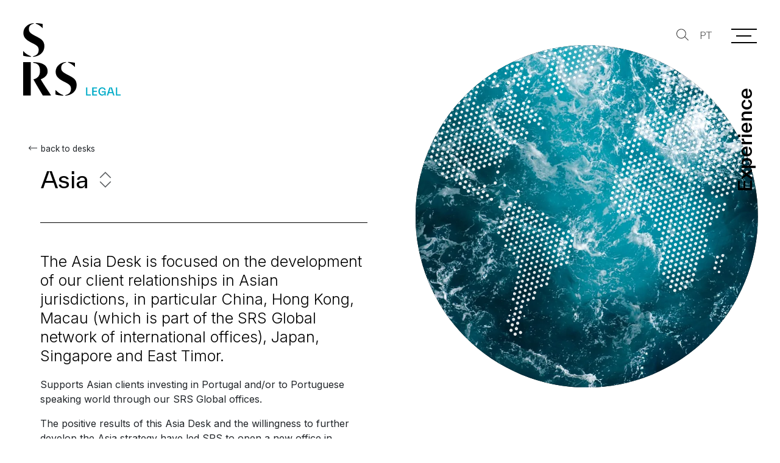

--- FILE ---
content_type: text/html; charset=utf-8
request_url: https://www.srslegal.pt/en/experience/desk/asia/3835/
body_size: 18898
content:
<!DOCTYPE html>
<html xmlns="http://www.w3.org/1999/xhtml" xmlns:og="http://opengraphprotocol.org/schema/" xmlns:fb="http://www.facebook.com/2008/fbml" version="XHTML+RDFa 1.0" xml:lang="en" isolang="en-US" lang="en">
<head>
	<meta http-equiv="Content-Type" content="text/html; charset=utf-8" lang="en-US">
<title>Asia - Desks - Experience - SRS Legal. About Law. Around People.</title>
<meta http-equiv="title" content="Asia - Desks - Experience - SRS Legal. About Law. Around People.">
<meta name="description" content="The Asia Desk is focused on the development of our client relationships in Asian jurisdictions, in particular China, Hong Kong, Macau (which is part of the SRS Global network of international...">
<meta name="keywords" content="Asia, Desks, Experience, SRS Advogados, SRS, Lawyers, Law Firm, Rebelo de Sousa, Portugal, Lisbon, biotechnology, commercial, competition, construction, corporate, dispute resolution, employment, energy, environmental, EU, finance, maritime, media, new technologies, pharmaceutical, public, real estate, regulatory, tax, and telecommunications law">
<meta name="copyright" content="Copyright 2022 - 2026 © SRS Legal. Created by Softway.">
<meta name="language" content="en">
<meta name="viewport" content="width=device-width, initial-scale=1.0, maximum-scale=5">
<meta name="format-detection" content="telephone=no">
<meta http-equiv="X-UA-Compatible" content="IE=edge">
<meta name="theme-color" content="#ffffff">
<meta property="og:title" content="Asia - Desks - Experience - SRS Legal. About Law. Around People.">
<meta property="og:site_name" content="SRS Legal. About Law. Around People.">
<meta property="og:image" content="https://www.srslegal.pt/xms/img/1200x630/12f88/emM9VCZxPTkwJmY9anBnJmZsdHJbXT0/L08zbS8tME0zWnJTbS95NHNhU25ETUtqbS9BU204bS9NYTdqSzgxekw0UXpvNVY1dHp0ZGty.jpg">
<meta property="og:image:width" content="1200">
<meta property="og:image:height" content="630">
<meta property="og:url" content="/en/experience/desk/asia/3835/">
<meta property="og:type" content="website">
<meta property="og:description" content="The Asia Desk is focused on the development of our client relationships in Asian jurisdictions, in particular China, Hong Kong, Macau (which is part of the SRS Global network of international...">
<link rel="apple-touch-icon" sizes="120x120" href="/apple-touch-icon.png?v2022">
<link rel="icon" type="image/png" href="/favicon-32x32.png?v2022" sizes="32x32">
<link rel="icon" type="image/png" href="/favicon-16x16.png?v2022" sizes="16x16">
<link rel="manifest" href="/site.webmanifest">
<link rel="mask-icon" href="/safari-pinned-tab.svg?v2022" color="#00acc8">
<meta name="msapplication-TileColor" content="#00acc8">
<link rel="shortcut icon" type="image/x-icon" href="/favicon.ico?v2022">
<link rel="image_src" href="https://www.srslegal.pt/xms/img/1200x630/12f88/emM9VCZxPTkwJmY9anBnJmZsdHJbXT0/L08zbS8tME0zWnJTbS95NHNhU25ETUtqbS9BU204bS9NYTdqSzgxekw0UXpvNVY1dHp0ZGty.jpg">
<link rel="canonical" href="/en/experience/desk/asia/3835/">
<link rel="alternate" hreflang="pt" href="https://www.srslegal.pt/pt/servicos/desks/asia/3835/">
<link rel="alternate" hreflang="en" href="https://www.srslegal.pt/en/experience/desk/asia/3835/">

<!-- styles -->
<link rel="preload" as="style" type="text/css" href="/assets/css/app.css?id=9eddd79e4e5bbf5b956f"/>
<link rel="stylesheet" type="text/css" href="/assets/css/app.css?id=9eddd79e4e5bbf5b956f"/>

<!-- Fonts -->
<link rel="preconnect" href="https://fonts.googleapis.com">
<link rel="preconnect" href="https://fonts.gstatic.com" crossorigin>
<link href="https://fonts.googleapis.com/css2?family=Inter:wght@300;400;600&display=swap" as="style" rel="preload">
<link href="https://fonts.googleapis.com/css2?family=Inter:wght@300;400;600&display=swap" rel="stylesheet">
<link href="https://fonts.googleapis.com/css2?family=Inter:wght@300;400;600&display=swap" rel="dns-prefetch">
<link href="https://fonts.googleapis.com/css2?family=Inter:wght@300;400;600&display=swap" rel="preconnect">

<script id="Cookiebot" src="https://consent.cookiebot.com/uc.js" data-cbid="81487fd6-717e-4607-9493-9e06cf44ebb4" data-blockingmode="auto" data-culture="EN" type="text/javascript"></script>
<div data-control="cookiebot">
<template data-marketing-cookies-disabled>
Sharing is disabled because you have blocked Marketing Cookies.
In order to enable this feature, please edit your consent on the Cookies Policy page (on the website footer), and allow Marketing Cookies.</p>
</template>
</div>
<!-- Share -->
<meta data-control-sharer="sharer" data-icon="off">

<!-- Google Tag Manager Head -->
<!-- Google Tag Manager -->
<script type="text/plain" data-cookieconsent="statistics">(function(w,d,s,l,i){w[l]=w[l]||[];w[l].push({'gtm.start':
            new Date().getTime(),event:'gtm.js'});var f=d.getElementsByTagName(s)[0],
        j=d.createElement(s),dl=l!='dataLayer'?'&l='+l:'';j.async=true;j.src=
        'https://www.googletagmanager.com/gtm.js?id='+i+dl;f.parentNode.insertBefore(j,f);
    })(window,document,'script','dataLayer','GTM-PS8W2QN');</script>
<!-- End Google Tag Manager -->
</head>

<body class="logo-black" data-menu="desk.detail">

<!-- Google Tag Manager (noscript) -->
<noscript><iframe src="https://www.googletagmanager.com/ns.html?id=GTM-PS8W2QN"
                  height="0" width="0" style="display:none;visibility:hidden"></iframe></noscript>
<!-- End Google Tag Manager (noscript) -->


<div id="fw-main" class="navigation-black">

		<header>

    <a class="navbar-brand" href="/en/">
        <svg width="360" height="266" viewBox="0 0 360 266" id="logo-svg" class="logo-black" xmlns="http://www.w3.org/2000/svg" xml:space="preserve" style="fill-rule:evenodd;clip-rule:evenodd;stroke-linejoin:round;stroke-miterlimit:2;" data-logo>
            <path d="M277.82,250.664c0,8.436 5.61,15.204 13.833,15.204c4.498,-0 7.581,-2.741 8.738,-5.909l0.086,0l-0,5.48l4.539,0l-0,-15.716l-14.647,-0l0,3.895l9.979,0l-0,0.9c-0,4.498 -3.426,7.366 -8.095,7.366c-5.91,0 -9.336,-4.453 -9.336,-11.22c-0,-6.809 3.342,-11.221 9.164,-11.221c4.541,0 7.024,2.655 7.625,5.952l5.011,-0c-0.9,-5.696 -5.653,-9.935 -12.849,-9.935c-8.609,-0 -14.048,6.767 -14.048,15.204Zm-45.653,14.775l-0,-29.553l4.838,0l0,25.57l12.851,-0l-0,3.983l-17.689,0Zm22.871,0l0,-29.551l17.603,0l0,3.984l-12.762,-0l-0,8.393l12.377,-0l-0,3.983l-12.377,0l-0,9.21l13.107,-0l-0,3.981l-17.948,0Zm62.65,-12.334l10.708,0l-5.355,-16.276l-5.353,16.276Zm-8.994,12.334l9.765,-29.553l9.208,0l9.721,29.553l-4.924,0l-2.741,-8.309l-13.32,0l-2.741,8.309l-4.968,0Zm33.619,-29.553l0,29.553l17.687,0l-0,-3.983l-12.848,-0l-0,-25.57l-4.839,0Z" class="logo-legal"></path>
            <path d="M46.839,2.103c7.646,1.72 17.587,8.794 25.235,16.441l-0,-15.485c-6.118,-1.53 -17.589,-3.059 -25.235,-3.059l-0,2.103Zm10.514,96.162c-0,15.294 -10.706,21.03 -20.647,23.133l0,2.102c21.602,-0.955 41.677,-15.293 41.677,-38.618c-0,-20.264 -12.427,-26.955 -26.765,-34.603l-8.604,-4.396c-16.823,-9.177 -21.794,-12.81 -21.794,-25.236c0,-10.706 8.795,-17.588 17.78,-18.544l-0,-2.103c-18.544,0.956 -38.235,14.147 -38.235,35.75c-0,17.206 11.471,26 25.617,33.648l10.133,5.161c14.72,7.647 20.838,12.235 20.838,23.706Zm-57.353,21.03c7.073,2.293 17.397,4.014 28.867,4.205l0,-2.102c-10.514,-3.441 -20.264,-9.751 -28.867,-19.118l0,17.015Zm191.274,41.767c-7.647,-7.648 -17.588,-14.72 -25.235,-16.441l0,-2.103c7.647,0 19.117,1.53 25.235,3.058l-0,15.486Zm-35.368,102.853c9.941,-2.103 20.647,-7.838 20.647,-23.132c0,-11.471 -6.118,-16.057 -20.838,-23.707l-10.132,-5.159c-14.147,-7.648 -25.618,-16.442 -25.618,-33.649c0,-21.603 19.692,-34.795 38.235,-35.75l0,2.103c-8.985,0.955 -17.779,7.838 -17.779,18.545c0,12.426 4.971,16.058 21.794,25.234l8.603,4.397c14.338,7.647 26.765,14.338 26.765,34.604c0,23.323 -20.074,37.663 -41.677,38.617l0,-2.103Zm-7.838,2.103c-11.471,-0.191 -21.794,-1.911 -28.868,-4.206l0,-17.014c8.603,9.368 18.354,15.676 28.868,19.117l-0,2.103Zm-75.607,-0.604c-4.376,-7.501 -8.678,-14.68 -12.887,-21.706c-7.561,-12.617 -14.823,-24.738 -21.686,-37.338c13.985,-3.69 24.279,-11.848 24.279,-31.076c-0,-21.365 -9.517,-27.774 -25.055,-29.911l-0,-2.331c28.745,0.583 53.218,8.158 53.218,34.573c-0,13.983 -12.236,23.306 -25.444,28.358c6.117,10.958 14.742,23.84 23.626,37.109l0,-0c4.657,6.955 9.385,14.016 13.86,20.964l-0,1.358l-29.911,-0Zm-72.447,-122.362l28.163,0l0,122.362l-28.163,-0l0,-122.362Z" class="logo-srs"></path>
        </svg>
    </a>

        <div class="header-title header-title-shrinkable" data-midnight-fixed>
        <div class="title-container">
            <h4 class="title title-shrinkable h2 mx-0" >Experience</h4>
        </div>
    </div>
    
</header>

<nav class="navbar navbar-dark align-items-start">

    <button class="btn btn-search d-none d-sm-block" type="button" onclick="$('#mainMenuToggler').click(); $('[data-menu-search-input]').focus()">
        <i class="icon icon-small"><svg width="150" height="144" viewBox="0 0 150 144" xmlns="http://www.w3.org/2000/svg" preserveAspectRatio="xMidYMid meet" fill="currentColor">
    <path d="M101.714,101.282l42.46,42.46l5.826,-5.826l-42.893,-42.893c7.419,-9.92 11.815,-22.231 11.815,-35.562c0,-32.817 -26.643,-59.461 -59.461,-59.461c-32.817,0 -59.461,26.644 -59.461,59.461c-0,32.818 26.644,59.461 59.461,59.461c16.517,0 31.47,-6.749 42.253,-17.64Zm-42.253,-93.043c28.27,0 51.222,22.952 51.222,51.222c-0,28.27 -22.952,51.222 -51.222,51.222c-28.27,-0 -51.222,-22.952 -51.222,-51.222c0,-28.27 22.952,-51.222 51.222,-51.222Z"></path>
</svg></i>
    </button>

    <button class="btn btn-search d-sm-none" type="button" onclick="$('#mobileSearchContainer').toggleClass('reveal'); $('[data-menu-search-xs-input]').focus()">
        <i class="icon icon-small"><svg width="150" height="144" viewBox="0 0 150 144" xmlns="http://www.w3.org/2000/svg" preserveAspectRatio="xMidYMid meet" fill="currentColor">
    <path d="M101.714,101.282l42.46,42.46l5.826,-5.826l-42.893,-42.893c7.419,-9.92 11.815,-22.231 11.815,-35.562c0,-32.817 -26.643,-59.461 -59.461,-59.461c-32.817,0 -59.461,26.644 -59.461,59.461c-0,32.818 26.644,59.461 59.461,59.461c16.517,0 31.47,-6.749 42.253,-17.64Zm-42.253,-93.043c28.27,0 51.222,22.952 51.222,51.222c-0,28.27 -22.952,51.222 -51.222,51.222c-28.27,-0 -51.222,-22.952 -51.222,-51.222c0,-28.27 22.952,-51.222 51.222,-51.222Z"></path>
</svg></i>
    </button>

                    <a href="/pt/servicos/desks/asia/3835/" class="btn btn-lang">
                            PT
                    </a>
            
</nav>

<div class="navbar-toggler-container" data-midnight-menu>
    <button class="navbar-toggler collapsed" type="button" id="mainMenuToggler" aria-label="Menu" data-control="menu-hamburger" data-toggler>
        <div class="nav-icon">
            <span></span>
            <span></span>
            <span></span>
            <span></span>
        </div>
    </button>
</div>

<div class="search-mobile-container" id="mobileSearchContainer">

    <div class="search-form-menu">
        <form action="/en/search-results/">
            <div class="form-group mb-0">
                <div class="input-group">
                    <input type="text" class="form-control custom-search" name="f_kw" data-menu-search-xs-input placeholder="Search..." />
                    <div class="input-group-append">
                        <button class="btn btn-search" type="submit">
                            <i class="icon icon-small"><svg width="150" height="144" viewBox="0 0 150 144" xmlns="http://www.w3.org/2000/svg" preserveAspectRatio="xMidYMid meet" fill="currentColor">
    <path d="M101.714,101.282l42.46,42.46l5.826,-5.826l-42.893,-42.893c7.419,-9.92 11.815,-22.231 11.815,-35.562c0,-32.817 -26.643,-59.461 -59.461,-59.461c-32.817,0 -59.461,26.644 -59.461,59.461c-0,32.818 26.644,59.461 59.461,59.461c16.517,0 31.47,-6.749 42.253,-17.64Zm-42.253,-93.043c28.27,0 51.222,22.952 51.222,51.222c-0,28.27 -22.952,51.222 -51.222,51.222c-28.27,-0 -51.222,-22.952 -51.222,-51.222c0,-28.27 22.952,-51.222 51.222,-51.222Z"></path>
</svg></i>
                        </button>
                    </div>
                </div>
            </div>
        </form>
    </div>

                    <a href="/pt/servicos/desks/asia/3835/" class="btn btn-lang">
                            PT
                    </a>
            
    <div class="search-mobile-close" onclick="$('#mobileSearchContainer').toggleClass('reveal')">
        <span></span>
        <span></span>
    </div>

</div>

<div class="hamburger-curtain" data-hamburger-menu-curtain></div>
<div class="hamburger-curtain-circle circle circle-menu" data-hamburger-menu-curtain-circle>
    <div class="bg-h-100 bg-primary"></div>
</div>
<div class="hamburger-menu hamburger-nav" data-hamburger-menu>

    <div class="search-container">
        <div class="search-btn-mobile d-sm-none">
            <button class="btn btn-search" onclick="$('#mobileSearchContainer').toggleClass('reveal'); $('[data-menu-search-xs-input]').focus()">
                <i class="icon icon-small"><svg width="150" height="144" viewBox="0 0 150 144" xmlns="http://www.w3.org/2000/svg" preserveAspectRatio="xMidYMid meet" fill="currentColor">
    <path d="M101.714,101.282l42.46,42.46l5.826,-5.826l-42.893,-42.893c7.419,-9.92 11.815,-22.231 11.815,-35.562c0,-32.817 -26.643,-59.461 -59.461,-59.461c-32.817,0 -59.461,26.644 -59.461,59.461c-0,32.818 26.644,59.461 59.461,59.461c16.517,0 31.47,-6.749 42.253,-17.64Zm-42.253,-93.043c28.27,0 51.222,22.952 51.222,51.222c-0,28.27 -22.952,51.222 -51.222,51.222c-28.27,-0 -51.222,-22.952 -51.222,-51.222c0,-28.27 22.952,-51.222 51.222,-51.222Z"></path>
</svg></i>
            </button>
        </div>
        <div class="search-form-menu">
            <form action="/en/search-results/">
                <div class="form-group mb-0">
                    <div class="input-group">
                        <input type="text" class="form-control custom-search" name="f_kw" data-menu-search-input placeholder="Search..." />
                        <div class="input-group-append">
                            <button class="btn btn-search" type="submit">
                                <i class="icon icon-small"><svg width="150" height="144" viewBox="0 0 150 144" xmlns="http://www.w3.org/2000/svg" preserveAspectRatio="xMidYMid meet" fill="currentColor">
    <path d="M101.714,101.282l42.46,42.46l5.826,-5.826l-42.893,-42.893c7.419,-9.92 11.815,-22.231 11.815,-35.562c0,-32.817 -26.643,-59.461 -59.461,-59.461c-32.817,0 -59.461,26.644 -59.461,59.461c-0,32.818 26.644,59.461 59.461,59.461c16.517,0 31.47,-6.749 42.253,-17.64Zm-42.253,-93.043c28.27,0 51.222,22.952 51.222,51.222c-0,28.27 -22.952,51.222 -51.222,51.222c-28.27,-0 -51.222,-22.952 -51.222,-51.222c0,-28.27 22.952,-51.222 51.222,-51.222Z"></path>
</svg></i>
                            </button>
                        </div>
                    </div>
                </div>
            </form>
        </div>
    </div>

    <div class="header-title-home d-none d-md-block">
        <h4 class="title h2 text-primary mx-0">
            About Law. <br>Around People.        </h4>
    </div>

    <div class="overflow-auto h-100">

        <div class="logo-container">
            <a href="/en/" class="navbar-brand"><img src="/images/logo_srs_white.svg" alt="SRS Legal" /></a>
        </div>

        <nav class="hamburger-navigation" data-menu>
            <!--BEGIN GLOBAL HAMBURGER MENU NAVIGATION-->
            <ul class="d-flex flex-column h-100">

                <li class="ham-item ">
                    <a data-has-children class="ham-link " href="javascript:void(0);"><span>About Us<i class="icon"><svg width="85" height="150" viewBox="0 0 85 150" xmlns="http://www.w3.org/2000/svg" preserveAspectRatio="xMidYMid meet" fill="currentColor">
    <path d="M9.066,150l75,-75l-75,-75l-9.066,9.066l65.934,65.934l-65.934,65.934l9.066,9.066Z"></path>
</svg></i></span></a>
                    <div class="nav-wrapper">
                        <div class="nav-header d-block d-lg-none">
                            <a href="javascript:void(0);" class="nav-back">
                                <i class="icon"><svg width="151" height="134" viewBox="0 0 151 134" xmlns="http://www.w3.org/2000/svg" preserveAspectRatio="xMidYMid meet" fill="currentColor">
    <path d="M29.019,58.537l113.215,-0c4.599,-0 8.333,3.734 8.333,8.333c0,4.6 -3.734,8.334 -8.333,8.334l-113.215,-0l44.108,44.107c3.252,3.252 3.252,8.533 -0,11.785c-3.253,3.252 -8.533,3.252 -11.785,0l-58.334,-58.333c-1.001,-1.001 -1.694,-2.194 -2.079,-3.459l-0.008,-0.025c-0.211,-0.702 -0.333,-1.442 -0.351,-2.207l-0.002,-0.152l0.001,-0.211l0.001,-0.04c0.018,-0.765 0.14,-1.506 0.351,-2.207l0.008,-0.025c0.385,-1.266 1.078,-2.458 2.079,-3.459l58.334,-58.334c3.252,-3.252 8.532,-3.252 11.785,0c3.252,3.253 3.252,8.533 -0,11.786l-44.108,44.107Z"></path>
</svg></i><h3 class="font-weight-bold mb-0 nav-header-title">About Us</h3>
                            </a>
                        </div>
                        <div class="items" data-children>
                            <ul>
                                <li><a  href="/en/about-us/who-we-are/"><span>Who We Are<i class="icon"><svg width="85" height="150" viewBox="0 0 85 150" xmlns="http://www.w3.org/2000/svg" preserveAspectRatio="xMidYMid meet" fill="currentColor">
    <path d="M9.066,150l75,-75l-75,-75l-9.066,9.066l65.934,65.934l-65.934,65.934l9.066,9.066Z"></path>
</svg></i></span></a></li>
                                <li><a  href="/en/about-us/responsible-business/"><span>Responsible Business<i class="icon"><svg width="85" height="150" viewBox="0 0 85 150" xmlns="http://www.w3.org/2000/svg" preserveAspectRatio="xMidYMid meet" fill="currentColor">
    <path d="M9.066,150l75,-75l-75,-75l-9.066,9.066l65.934,65.934l-65.934,65.934l9.066,9.066Z"></path>
</svg></i></span></a></li>
                                <li><a  href="/en/about-us/governance/"><span>Governance<i class="icon"><svg width="85" height="150" viewBox="0 0 85 150" xmlns="http://www.w3.org/2000/svg" preserveAspectRatio="xMidYMid meet" fill="currentColor">
    <path d="M9.066,150l75,-75l-75,-75l-9.066,9.066l65.934,65.934l-65.934,65.934l9.066,9.066Z"></path>
</svg></i></span></a></li>
                                <li><a  href="/en/about-us/awards-and-nominations/"><span>Awards and Nominations<i class="icon"><svg width="85" height="150" viewBox="0 0 85 150" xmlns="http://www.w3.org/2000/svg" preserveAspectRatio="xMidYMid meet" fill="currentColor">
    <path d="M9.066,150l75,-75l-75,-75l-9.066,9.066l65.934,65.934l-65.934,65.934l9.066,9.066Z"></path>
</svg></i></span></a></li>
                            </ul>
                        </div>
                    </div>
                </li>

                <li class="ham-item ">
                    <a data-has-children class="ham-link " href="javascript:void(0);"><span>Our People<i class="icon"><svg width="85" height="150" viewBox="0 0 85 150" xmlns="http://www.w3.org/2000/svg" preserveAspectRatio="xMidYMid meet" fill="currentColor">
    <path d="M9.066,150l75,-75l-75,-75l-9.066,9.066l65.934,65.934l-65.934,65.934l9.066,9.066Z"></path>
</svg></i></span></a>
                    <div class="nav-wrapper">
                        <div class="nav-header d-block d-lg-none">
                            <a href="javascript:void(0);" class="nav-back">
                                <i class="icon"><svg width="151" height="134" viewBox="0 0 151 134" xmlns="http://www.w3.org/2000/svg" preserveAspectRatio="xMidYMid meet" fill="currentColor">
    <path d="M29.019,58.537l113.215,-0c4.599,-0 8.333,3.734 8.333,8.333c0,4.6 -3.734,8.334 -8.333,8.334l-113.215,-0l44.108,44.107c3.252,3.252 3.252,8.533 -0,11.785c-3.253,3.252 -8.533,3.252 -11.785,0l-58.334,-58.333c-1.001,-1.001 -1.694,-2.194 -2.079,-3.459l-0.008,-0.025c-0.211,-0.702 -0.333,-1.442 -0.351,-2.207l-0.002,-0.152l0.001,-0.211l0.001,-0.04c0.018,-0.765 0.14,-1.506 0.351,-2.207l0.008,-0.025c0.385,-1.266 1.078,-2.458 2.079,-3.459l58.334,-58.334c3.252,-3.252 8.532,-3.252 11.785,0c3.252,3.253 3.252,8.533 -0,11.786l-44.108,44.107Z"></path>
</svg></i><h3 class="font-weight-bold mb-0 nav-header-title">Our People</h3>
                            </a>
                        </div>
                        <div class="items" data-children>
                            <ul>
                                <li><a  href="/en/our-people/"><span>Full Team<i class="icon"><svg width="85" height="150" viewBox="0 0 85 150" xmlns="http://www.w3.org/2000/svg" preserveAspectRatio="xMidYMid meet" fill="currentColor">
    <path d="M9.066,150l75,-75l-75,-75l-9.066,9.066l65.934,65.934l-65.934,65.934l9.066,9.066Z"></path>
</svg></i></span></a></li>
								                                    <li>
                                        <a href="/en/our-people/partners/">
                                            <span>Partners<i class="icon"><svg width="85" height="150" viewBox="0 0 85 150" xmlns="http://www.w3.org/2000/svg" preserveAspectRatio="xMidYMid meet" fill="currentColor">
    <path d="M9.066,150l75,-75l-75,-75l-9.066,9.066l65.934,65.934l-65.934,65.934l9.066,9.066Z"></path>
</svg></i></span>
                                        </a>
                                    </li>
								                                    <li>
                                        <a href="/en/our-people/managing-associates/">
                                            <span>Managing Associates<i class="icon"><svg width="85" height="150" viewBox="0 0 85 150" xmlns="http://www.w3.org/2000/svg" preserveAspectRatio="xMidYMid meet" fill="currentColor">
    <path d="M9.066,150l75,-75l-75,-75l-9.066,9.066l65.934,65.934l-65.934,65.934l9.066,9.066Z"></path>
</svg></i></span>
                                        </a>
                                    </li>
								                                    <li>
                                        <a href="/en/our-people/associates/">
                                            <span>Associates<i class="icon"><svg width="85" height="150" viewBox="0 0 85 150" xmlns="http://www.w3.org/2000/svg" preserveAspectRatio="xMidYMid meet" fill="currentColor">
    <path d="M9.066,150l75,-75l-75,-75l-9.066,9.066l65.934,65.934l-65.934,65.934l9.066,9.066Z"></path>
</svg></i></span>
                                        </a>
                                    </li>
								                                    <li>
                                        <a href="/en/our-people/trainees/">
                                            <span>Trainees<i class="icon"><svg width="85" height="150" viewBox="0 0 85 150" xmlns="http://www.w3.org/2000/svg" preserveAspectRatio="xMidYMid meet" fill="currentColor">
    <path d="M9.066,150l75,-75l-75,-75l-9.066,9.066l65.934,65.934l-65.934,65.934l9.066,9.066Z"></path>
</svg></i></span>
                                        </a>
                                    </li>
								                                    <li>
                                        <a href="/en/our-people/business-services/">
                                            <span>Business Services<i class="icon"><svg width="85" height="150" viewBox="0 0 85 150" xmlns="http://www.w3.org/2000/svg" preserveAspectRatio="xMidYMid meet" fill="currentColor">
    <path d="M9.066,150l75,-75l-75,-75l-9.066,9.066l65.934,65.934l-65.934,65.934l9.066,9.066Z"></path>
</svg></i></span>
                                        </a>
                                    </li>
								                                    <li>
                                        <a href="/en/our-people/of-counsels/">
                                            <span>Of-Counsels<i class="icon"><svg width="85" height="150" viewBox="0 0 85 150" xmlns="http://www.w3.org/2000/svg" preserveAspectRatio="xMidYMid meet" fill="currentColor">
    <path d="M9.066,150l75,-75l-75,-75l-9.066,9.066l65.934,65.934l-65.934,65.934l9.066,9.066Z"></path>
</svg></i></span>
                                        </a>
                                    </li>
								                            </ul>
                        </div>
                    </div>
                </li>

                <li class="ham-item active">
                    <a data-has-children class="ham-link selected" href="javascript:void(0);"><span>Experience<i class="icon"><svg width="85" height="150" viewBox="0 0 85 150" xmlns="http://www.w3.org/2000/svg" preserveAspectRatio="xMidYMid meet" fill="currentColor">
    <path d="M9.066,150l75,-75l-75,-75l-9.066,9.066l65.934,65.934l-65.934,65.934l9.066,9.066Z"></path>
</svg></i></span></a>
                    <div class="nav-wrapper">
                        <div class="nav-header d-block d-lg-none">
                            <a href="javascript:void(0);" class="nav-back">
                                <i class="icon"><svg width="151" height="134" viewBox="0 0 151 134" xmlns="http://www.w3.org/2000/svg" preserveAspectRatio="xMidYMid meet" fill="currentColor">
    <path d="M29.019,58.537l113.215,-0c4.599,-0 8.333,3.734 8.333,8.333c0,4.6 -3.734,8.334 -8.333,8.334l-113.215,-0l44.108,44.107c3.252,3.252 3.252,8.533 -0,11.785c-3.253,3.252 -8.533,3.252 -11.785,0l-58.334,-58.333c-1.001,-1.001 -1.694,-2.194 -2.079,-3.459l-0.008,-0.025c-0.211,-0.702 -0.333,-1.442 -0.351,-2.207l-0.002,-0.152l0.001,-0.211l0.001,-0.04c0.018,-0.765 0.14,-1.506 0.351,-2.207l0.008,-0.025c0.385,-1.266 1.078,-2.458 2.079,-3.459l58.334,-58.334c3.252,-3.252 8.532,-3.252 11.785,0c3.252,3.253 3.252,8.533 -0,11.786l-44.108,44.107Z"></path>
</svg></i><h3 class="font-weight-bold mb-0 nav-header-title">Experience</h3>
                            </a>
                        </div>
                        <div class="items" data-children>
                            <ul>
                                <li><a class="active selected" href="/en/experience/"><span>Our Services<i class="icon"><svg width="85" height="150" viewBox="0 0 85 150" xmlns="http://www.w3.org/2000/svg" preserveAspectRatio="xMidYMid meet" fill="currentColor">
    <path d="M9.066,150l75,-75l-75,-75l-9.066,9.066l65.934,65.934l-65.934,65.934l9.066,9.066Z"></path>
</svg></i></span></a></li>
                                <li class="ham-subitem has-children ">
                                    <a data-has-children class="ham-sublink has-sublevel " href="javascript:void(0);"><span>Practice Areas<i class="icon"><svg width="85" height="150" viewBox="0 0 85 150" xmlns="http://www.w3.org/2000/svg" preserveAspectRatio="xMidYMid meet" fill="currentColor">
    <path d="M9.066,150l75,-75l-75,-75l-9.066,9.066l65.934,65.934l-65.934,65.934l9.066,9.066Z"></path>
</svg></i></span></a>
                                    <div class="nav-wrapper">
                                        <div class="nav-header d-block d-lg-none">
                                            <a href="javascript:void(0);" class="nav-subback">
                                                <i class="icon"><svg width="151" height="134" viewBox="0 0 151 134" xmlns="http://www.w3.org/2000/svg" preserveAspectRatio="xMidYMid meet" fill="currentColor">
    <path d="M29.019,58.537l113.215,-0c4.599,-0 8.333,3.734 8.333,8.333c0,4.6 -3.734,8.334 -8.333,8.334l-113.215,-0l44.108,44.107c3.252,3.252 3.252,8.533 -0,11.785c-3.253,3.252 -8.533,3.252 -11.785,0l-58.334,-58.333c-1.001,-1.001 -1.694,-2.194 -2.079,-3.459l-0.008,-0.025c-0.211,-0.702 -0.333,-1.442 -0.351,-2.207l-0.002,-0.152l0.001,-0.211l0.001,-0.04c0.018,-0.765 0.14,-1.506 0.351,-2.207l0.008,-0.025c0.385,-1.266 1.078,-2.458 2.079,-3.459l58.334,-58.334c3.252,-3.252 8.532,-3.252 11.785,0c3.252,3.253 3.252,8.533 -0,11.786l-44.108,44.107Z"></path>
</svg></i><h3 class="font-weight-bold mb-0 nav-header-title">Practice Areas</h3>
                                            </a>
                                        </div>
                                        <div class="items position-relative" data-children>
                                            <div class="scrollable-content scrollbar-macosx" data-scrollbar>
                                                <ul>
                                                                                                            <li>
                                                            <a class="" href="/en/experience/practice-area/administrative-and-environmental-law/3100/">
                                                                <span>Administrative and Environmental Law</span>
                                                            </a>
                                                        </li>
                                                                                                            <li>
                                                            <a class="" href="/en/experience/practice-area/banking-and-finance/3114/">
                                                                <span>Banking and Finance</span>
                                                            </a>
                                                        </li>
                                                                                                            <li>
                                                            <a class="" href="/en/experience/practice-area/compliance/6166/">
                                                                <span>Compliance</span>
                                                            </a>
                                                        </li>
                                                                                                            <li>
                                                            <a class="" href="/en/experience/practice-area/corporate-commercial-and-ma/3109/">
                                                                <span>Corporate, Commercial and M&amp;A</span>
                                                            </a>
                                                        </li>
                                                                                                            <li>
                                                            <a class="" href="/en/experience/practice-area/criminal-and-sanctions-law/7153/">
                                                                <span>Criminal and Sanctions Law</span>
                                                            </a>
                                                        </li>
                                                                                                            <li>
                                                            <a class="" href="/en/experience/practice-area/data-protection-and-cybersecurity/4099/">
                                                                <span>Data Protection and Cybersecurity</span>
                                                            </a>
                                                        </li>
                                                                                                            <li>
                                                            <a class="" href="/en/experience/practice-area/dispute-resolution/3110/">
                                                                <span>Dispute Resolution</span>
                                                            </a>
                                                        </li>
                                                                                                            <li>
                                                            <a class="" href="/en/experience/practice-area/employment-and-social-security/3111/">
                                                                <span>Employment and Social Security</span>
                                                            </a>
                                                        </li>
                                                                                                            <li>
                                                            <a class="" href="/en/experience/practice-area/esg/6888/">
                                                                <span>ESG</span>
                                                            </a>
                                                        </li>
                                                                                                            <li>
                                                            <a class="" href="/en/experience/practice-area/european-union-competition/3108/">
                                                                <span>European Union &amp; Competition</span>
                                                            </a>
                                                        </li>
                                                                                                            <li>
                                                            <a class="" href="/en/experience/practice-area/immigration-golden-visa-and-citizenship/3115/">
                                                                <span>Immigration, Golden Visa and Citizenship</span>
                                                            </a>
                                                        </li>
                                                                                                            <li>
                                                            <a class="" href="/en/experience/practice-area/insurance-and-pensions/3125/">
                                                                <span>Insurance and Pensions</span>
                                                            </a>
                                                        </li>
                                                                                                            <li>
                                                            <a class="" href="/en/experience/practice-area/intellectual-property/3116/">
                                                                <span>Intellectual Property</span>
                                                            </a>
                                                        </li>
                                                                                                            <li>
                                                            <a class="" href="/en/experience/practice-area/life-sciences-healthcare/3117/">
                                                                <span>Life Sciences &amp; Healthcare</span>
                                                            </a>
                                                        </li>
                                                                                                            <li>
                                                            <a class="" href="/en/experience/practice-area/private-equity-venture-capital/3119/">
                                                                <span>Private Equity &amp; Venture Capital</span>
                                                            </a>
                                                        </li>
                                                                                                            <li>
                                                            <a class="" href="/en/experience/practice-area/real-estate/3120/">
                                                                <span>Real Estate</span>
                                                            </a>
                                                        </li>
                                                                                                            <li>
                                                            <a class="" href="/en/experience/practice-area/startups/3695/">
                                                                <span>Startups</span>
                                                            </a>
                                                        </li>
                                                                                                            <li>
                                                            <a class="" href="/en/experience/practice-area/tax/3121/">
                                                                <span>Tax</span>
                                                            </a>
                                                        </li>
                                                                                                            <li>
                                                            <a class="" href="/en/experience/practice-area/technology-media-and-telecommunications/3122/">
                                                                <span>Technology, Media and Telecommunications</span>
                                                            </a>
                                                        </li>
                                                                                                            <li>
                                                            <a class="" href="/en/experience/practice-area/transport-and-maritime/3123/">
                                                                <span>Transport and Maritime</span>
                                                            </a>
                                                        </li>
                                                                                                            <li>
                                                            <a class="" href="/en/experience/practice-area/urban-planning-law/7298/">
                                                                <span>Urban Planning Law</span>
                                                            </a>
                                                        </li>
                                                                                                    </ul>
                                            </div>
                                        </div>
                                    </div>
                                </li>
                                <li class="ham-subitem has-children ">
                                    <a data-has-children class="ham-sublink has-sublevel " href="javascript:void(0);"><span>Sectors<i class="icon"><svg width="85" height="150" viewBox="0 0 85 150" xmlns="http://www.w3.org/2000/svg" preserveAspectRatio="xMidYMid meet" fill="currentColor">
    <path d="M9.066,150l75,-75l-75,-75l-9.066,9.066l65.934,65.934l-65.934,65.934l9.066,9.066Z"></path>
</svg></i></span></a>
                                    <div class="nav-wrapper">
                                        <div class="nav-header d-block d-lg-none">
                                            <a href="javascript:void(0);" class="nav-subback">
                                                <i class="icon"><svg width="151" height="134" viewBox="0 0 151 134" xmlns="http://www.w3.org/2000/svg" preserveAspectRatio="xMidYMid meet" fill="currentColor">
    <path d="M29.019,58.537l113.215,-0c4.599,-0 8.333,3.734 8.333,8.333c0,4.6 -3.734,8.334 -8.333,8.334l-113.215,-0l44.108,44.107c3.252,3.252 3.252,8.533 -0,11.785c-3.253,3.252 -8.533,3.252 -11.785,0l-58.334,-58.333c-1.001,-1.001 -1.694,-2.194 -2.079,-3.459l-0.008,-0.025c-0.211,-0.702 -0.333,-1.442 -0.351,-2.207l-0.002,-0.152l0.001,-0.211l0.001,-0.04c0.018,-0.765 0.14,-1.506 0.351,-2.207l0.008,-0.025c0.385,-1.266 1.078,-2.458 2.079,-3.459l58.334,-58.334c3.252,-3.252 8.532,-3.252 11.785,0c3.252,3.253 3.252,8.533 -0,11.786l-44.108,44.107Z"></path>
</svg></i><h3 class="font-weight-bold mb-0 nav-header-title">Sectors</h3>
                                            </a>
                                        </div>
                                        <div class="items position-relative" data-children>
                                            <div class="scrollable-content scrollbar-macosx" data-scrollbar>
                                                <ul>
                                                                                                            <li>
                                                            <a class="" href="/en/experience/sector/advisory-services/6193/">
                                                                <span>Advisory &amp; Services</span>
                                                            </a>
                                                        </li>
                                                                                                            <li>
                                                            <a class="" href="/en/experience/sector/consumer-markets-distribution/3820/">
                                                                <span>Consumer Markets &amp; Distribution</span>
                                                            </a>
                                                        </li>
                                                                                                            <li>
                                                            <a class="" href="/en/experience/sector/energy-utilities-resources/3014/">
                                                                <span>Energy, Utilities &amp; Resources</span>
                                                            </a>
                                                        </li>
                                                                                                            <li>
                                                            <a class="" href="/en/experience/sector/financial-services/3015/">
                                                                <span>Financial Services</span>
                                                            </a>
                                                        </li>
                                                                                                            <li>
                                                            <a class="" href="/en/experience/sector/healthcare-pharma/3017/">
                                                                <span>Healthcare &amp; Pharma</span>
                                                            </a>
                                                        </li>
                                                                                                            <li>
                                                            <a class="" href="/en/experience/sector/hospitality-leisure-tourism/3019/">
                                                                <span>Hospitality, Leisure &amp; Tourism</span>
                                                            </a>
                                                        </li>
                                                                                                            <li>
                                                            <a class="" href="/en/experience/sector/industrial-manufacturing/6103/">
                                                                <span>Industrial Manufacturing</span>
                                                            </a>
                                                        </li>
                                                                                                            <li>
                                                            <a class="" href="/en/experience/sector/infrastructures-transportation/3016/">
                                                                <span>Infrastructures &amp; Transportation</span>
                                                            </a>
                                                        </li>
                                                                                                            <li>
                                                            <a class="" href="/en/experience/sector/insurance/6105/">
                                                                <span>Insurance</span>
                                                            </a>
                                                        </li>
                                                                                                            <li>
                                                            <a class="" href="/en/experience/sector/public-sector-regulation/6104/">
                                                                <span>Public Sector &amp; Regulation</span>
                                                            </a>
                                                        </li>
                                                                                                            <li>
                                                            <a class="" href="/en/experience/sector/real-estate-construction/6102/">
                                                                <span>Real Estate &amp; Construction</span>
                                                            </a>
                                                        </li>
                                                                                                            <li>
                                                            <a class="" href="/en/experience/sector/social-economy/6101/">
                                                                <span>Social Economy</span>
                                                            </a>
                                                        </li>
                                                                                                            <li>
                                                            <a class="" href="/en/experience/sector/tmt/3018/">
                                                                <span>TMT</span>
                                                            </a>
                                                        </li>
                                                                                                    </ul>
                                            </div>
                                        </div>
                                    </div>
                                </li>
                                <li class="ham-subitem has-children active">
                                    <a data-has-children class="ham-sublink has-sublevel selected" href="javascript:void(0);"><span>Desks<i class="icon"><svg width="85" height="150" viewBox="0 0 85 150" xmlns="http://www.w3.org/2000/svg" preserveAspectRatio="xMidYMid meet" fill="currentColor">
    <path d="M9.066,150l75,-75l-75,-75l-9.066,9.066l65.934,65.934l-65.934,65.934l9.066,9.066Z"></path>
</svg></i></span></a>
                                    <div class="nav-wrapper">
                                        <div class="nav-header d-block d-lg-none">
                                            <a href="javascript:void(0);" class="nav-subback">
                                                <i class="icon"><svg width="151" height="134" viewBox="0 0 151 134" xmlns="http://www.w3.org/2000/svg" preserveAspectRatio="xMidYMid meet" fill="currentColor">
    <path d="M29.019,58.537l113.215,-0c4.599,-0 8.333,3.734 8.333,8.333c0,4.6 -3.734,8.334 -8.333,8.334l-113.215,-0l44.108,44.107c3.252,3.252 3.252,8.533 -0,11.785c-3.253,3.252 -8.533,3.252 -11.785,0l-58.334,-58.333c-1.001,-1.001 -1.694,-2.194 -2.079,-3.459l-0.008,-0.025c-0.211,-0.702 -0.333,-1.442 -0.351,-2.207l-0.002,-0.152l0.001,-0.211l0.001,-0.04c0.018,-0.765 0.14,-1.506 0.351,-2.207l0.008,-0.025c0.385,-1.266 1.078,-2.458 2.079,-3.459l58.334,-58.334c3.252,-3.252 8.532,-3.252 11.785,0c3.252,3.253 3.252,8.533 -0,11.786l-44.108,44.107Z"></path>
</svg></i><h3 class="font-weight-bold mb-0 nav-header-title">Desks</h3>
                                            </a>
                                        </div>
                                        <div class="items position-relative" data-children>
                                            <div class="scrollable-content scrollbar-macosx" data-scrollbar>
                                                <ul>
                                                                                                            <li>
                                                            <a class="" href="/en/experience/desk/angola/3832/">
                                                                <span>Angola</span>
                                                            </a>
                                                        </li>
                                                                                                            <li>
                                                            <a class="active selected" href="/en/experience/desk/asia/3835/">
                                                                <span>Asia</span>
                                                            </a>
                                                        </li>
                                                                                                            <li>
                                                            <a class="" href="/en/experience/desk/brazil/3840/">
                                                                <span>Brazil</span>
                                                            </a>
                                                        </li>
                                                                                                            <li>
                                                            <a class="" href="/en/experience/desk/francophone/3841/">
                                                                <span>Francophone</span>
                                                            </a>
                                                        </li>
                                                                                                            <li>
                                                            <a class="" href="/en/experience/desk/germany/3842/">
                                                                <span>Germany</span>
                                                            </a>
                                                        </li>
                                                                                                            <li>
                                                            <a class="" href="/en/experience/desk/israel/3843/">
                                                                <span>Israel</span>
                                                            </a>
                                                        </li>
                                                                                                            <li>
                                                            <a class="" href="/en/experience/desk/italy/3844/">
                                                                <span>Italy</span>
                                                            </a>
                                                        </li>
                                                                                                            <li>
                                                            <a class="" href="/en/experience/desk/middle-east/3845/">
                                                                <span>Middle East</span>
                                                            </a>
                                                        </li>
                                                                                                            <li>
                                                            <a class="" href="/en/experience/desk/mozambique/3846/">
                                                                <span>Mozambique</span>
                                                            </a>
                                                        </li>
                                                                                                            <li>
                                                            <a class="" href="/en/experience/desk/spain/3847/">
                                                                <span>Spain</span>
                                                            </a>
                                                        </li>
                                                                                                            <li>
                                                            <a class="" href="/en/experience/desk/ukraine/7060/">
                                                                <span>Ukraine</span>
                                                            </a>
                                                        </li>
                                                                                                    </ul>
                                            </div>
                                        </div>
                                    </div>
                                </li>
                            </ul>
                        </div>
                    </div>
                </li>

                <li class="ham-item ">
                    <a data-has-children class="ham-link " href="javascript:void(0);"><span>Locations<i class="icon"><svg width="85" height="150" viewBox="0 0 85 150" xmlns="http://www.w3.org/2000/svg" preserveAspectRatio="xMidYMid meet" fill="currentColor">
    <path d="M9.066,150l75,-75l-75,-75l-9.066,9.066l65.934,65.934l-65.934,65.934l9.066,9.066Z"></path>
</svg></i></span></a>
                    <div class="nav-wrapper">
                        <div class="nav-header d-block d-lg-none">
                            <a href="javascript:void(0);" class="nav-back">
                                <i class="icon"><svg width="151" height="134" viewBox="0 0 151 134" xmlns="http://www.w3.org/2000/svg" preserveAspectRatio="xMidYMid meet" fill="currentColor">
    <path d="M29.019,58.537l113.215,-0c4.599,-0 8.333,3.734 8.333,8.333c0,4.6 -3.734,8.334 -8.333,8.334l-113.215,-0l44.108,44.107c3.252,3.252 3.252,8.533 -0,11.785c-3.253,3.252 -8.533,3.252 -11.785,0l-58.334,-58.333c-1.001,-1.001 -1.694,-2.194 -2.079,-3.459l-0.008,-0.025c-0.211,-0.702 -0.333,-1.442 -0.351,-2.207l-0.002,-0.152l0.001,-0.211l0.001,-0.04c0.018,-0.765 0.14,-1.506 0.351,-2.207l0.008,-0.025c0.385,-1.266 1.078,-2.458 2.079,-3.459l58.334,-58.334c3.252,-3.252 8.532,-3.252 11.785,0c3.252,3.253 3.252,8.533 -0,11.786l-44.108,44.107Z"></path>
</svg></i><h3 class="font-weight-bold mb-0 nav-header-title">Locations</h3>
                            </a>
                        </div>
                        <div class="items" data-children>
                            <ul>
                                <li><a href="/en/locations/"><span>SRS Global<i class="icon"><svg width="85" height="150" viewBox="0 0 85 150" xmlns="http://www.w3.org/2000/svg" preserveAspectRatio="xMidYMid meet" fill="currentColor">
    <path d="M9.066,150l75,-75l-75,-75l-9.066,9.066l65.934,65.934l-65.934,65.934l9.066,9.066Z"></path>
</svg></i></span></a></li>
								                                    <li>
                                        <a href="/pt/localizacoes/portugal/3431/">
                                            <span>
                                                Portugal                                                <i class="icon"><svg width="85" height="150" viewBox="0 0 85 150" xmlns="http://www.w3.org/2000/svg" preserveAspectRatio="xMidYMid meet" fill="currentColor">
    <path d="M9.066,150l75,-75l-75,-75l-9.066,9.066l65.934,65.934l-65.934,65.934l9.066,9.066Z"></path>
</svg></i>
                                            </span>
                                        </a>
                                    </li>
								                                    <li>
                                        <a href="/pt/localizacoes/angola/3433/">
                                            <span>
                                                Angola                                                <i class="icon"><svg width="85" height="150" viewBox="0 0 85 150" xmlns="http://www.w3.org/2000/svg" preserveAspectRatio="xMidYMid meet" fill="currentColor">
    <path d="M9.066,150l75,-75l-75,-75l-9.066,9.066l65.934,65.934l-65.934,65.934l9.066,9.066Z"></path>
</svg></i>
                                            </span>
                                        </a>
                                    </li>
								                                    <li>
                                        <a href="/pt/localizacoes/brazil/3434/">
                                            <span>
                                                Brazil                                                <i class="icon"><svg width="85" height="150" viewBox="0 0 85 150" xmlns="http://www.w3.org/2000/svg" preserveAspectRatio="xMidYMid meet" fill="currentColor">
    <path d="M9.066,150l75,-75l-75,-75l-9.066,9.066l65.934,65.934l-65.934,65.934l9.066,9.066Z"></path>
</svg></i>
                                            </span>
                                        </a>
                                    </li>
								                                    <li>
                                        <a href="/pt/localizacoes/macau/3008/">
                                            <span>
                                                Macau                                                <i class="icon"><svg width="85" height="150" viewBox="0 0 85 150" xmlns="http://www.w3.org/2000/svg" preserveAspectRatio="xMidYMid meet" fill="currentColor">
    <path d="M9.066,150l75,-75l-75,-75l-9.066,9.066l65.934,65.934l-65.934,65.934l9.066,9.066Z"></path>
</svg></i>
                                            </span>
                                        </a>
                                    </li>
								                                    <li>
                                        <a href="/pt/localizacoes/malta/3432/">
                                            <span>
                                                Malta                                                <i class="icon"><svg width="85" height="150" viewBox="0 0 85 150" xmlns="http://www.w3.org/2000/svg" preserveAspectRatio="xMidYMid meet" fill="currentColor">
    <path d="M9.066,150l75,-75l-75,-75l-9.066,9.066l65.934,65.934l-65.934,65.934l9.066,9.066Z"></path>
</svg></i>
                                            </span>
                                        </a>
                                    </li>
								                                    <li>
                                        <a href="/pt/localizacoes/mozambique/3436/">
                                            <span>
                                                Mozambique                                                <i class="icon"><svg width="85" height="150" viewBox="0 0 85 150" xmlns="http://www.w3.org/2000/svg" preserveAspectRatio="xMidYMid meet" fill="currentColor">
    <path d="M9.066,150l75,-75l-75,-75l-9.066,9.066l65.934,65.934l-65.934,65.934l9.066,9.066Z"></path>
</svg></i>
                                            </span>
                                        </a>
                                    </li>
								                                    <li>
                                        <a href="/pt/localizacoes/singapore/3588/">
                                            <span>
                                                Singapore                                                <i class="icon"><svg width="85" height="150" viewBox="0 0 85 150" xmlns="http://www.w3.org/2000/svg" preserveAspectRatio="xMidYMid meet" fill="currentColor">
    <path d="M9.066,150l75,-75l-75,-75l-9.066,9.066l65.934,65.934l-65.934,65.934l9.066,9.066Z"></path>
</svg></i>
                                            </span>
                                        </a>
                                    </li>
								                                    <li>
                                        <a href="/pt/localizacoes/ukraine/7049/">
                                            <span>
                                                Ukraine                                                <i class="icon"><svg width="85" height="150" viewBox="0 0 85 150" xmlns="http://www.w3.org/2000/svg" preserveAspectRatio="xMidYMid meet" fill="currentColor">
    <path d="M9.066,150l75,-75l-75,-75l-9.066,9.066l65.934,65.934l-65.934,65.934l9.066,9.066Z"></path>
</svg></i>
                                            </span>
                                        </a>
                                    </li>
								                            </ul>
                        </div>
                    </div>
                </li>

                <li class="ham-item ">
                    <a data-has-children class="ham-link " href="javascript:void(0);"><span>Communication<i class="icon"><svg width="85" height="150" viewBox="0 0 85 150" xmlns="http://www.w3.org/2000/svg" preserveAspectRatio="xMidYMid meet" fill="currentColor">
    <path d="M9.066,150l75,-75l-75,-75l-9.066,9.066l65.934,65.934l-65.934,65.934l9.066,9.066Z"></path>
</svg></i></span></a>
                    <div class="nav-wrapper">
                        <div class="nav-header d-block d-lg-none">
                            <a href="javascript:void(0);" class="nav-back">
                                <i class="icon"><svg width="151" height="134" viewBox="0 0 151 134" xmlns="http://www.w3.org/2000/svg" preserveAspectRatio="xMidYMid meet" fill="currentColor">
    <path d="M29.019,58.537l113.215,-0c4.599,-0 8.333,3.734 8.333,8.333c0,4.6 -3.734,8.334 -8.333,8.334l-113.215,-0l44.108,44.107c3.252,3.252 3.252,8.533 -0,11.785c-3.253,3.252 -8.533,3.252 -11.785,0l-58.334,-58.333c-1.001,-1.001 -1.694,-2.194 -2.079,-3.459l-0.008,-0.025c-0.211,-0.702 -0.333,-1.442 -0.351,-2.207l-0.002,-0.152l0.001,-0.211l0.001,-0.04c0.018,-0.765 0.14,-1.506 0.351,-2.207l0.008,-0.025c0.385,-1.266 1.078,-2.458 2.079,-3.459l58.334,-58.334c3.252,-3.252 8.532,-3.252 11.785,0c3.252,3.253 3.252,8.533 -0,11.786l-44.108,44.107Z"></path>
</svg></i><h3 class="font-weight-bold mb-0 nav-header-title">Communication</h3>
                            </a>
                        </div>
                        <div class="items" data-children>
                            
                                                            <ul>
                                    <li class="ham-subitem has-children ">
                                        <a data-has-children class="ham-sublink has-sublevel " href="javascript:void(0);"><span>Legal Shots<i class="icon"><svg width="85" height="150" viewBox="0 0 85 150" xmlns="http://www.w3.org/2000/svg" preserveAspectRatio="xMidYMid meet" fill="currentColor">
    <path d="M9.066,150l75,-75l-75,-75l-9.066,9.066l65.934,65.934l-65.934,65.934l9.066,9.066Z"></path>
</svg></i></span></a>
                                        <div class="nav-wrapper">
                                            <div class="nav-header d-block d-lg-none">
                                                <a href="javascript:void(0);" class="nav-subback">
                                                    <i class="icon"><svg width="151" height="134" viewBox="0 0 151 134" xmlns="http://www.w3.org/2000/svg" preserveAspectRatio="xMidYMid meet" fill="currentColor">
    <path d="M29.019,58.537l113.215,-0c4.599,-0 8.333,3.734 8.333,8.333c0,4.6 -3.734,8.334 -8.333,8.334l-113.215,-0l44.108,44.107c3.252,3.252 3.252,8.533 -0,11.785c-3.253,3.252 -8.533,3.252 -11.785,0l-58.334,-58.333c-1.001,-1.001 -1.694,-2.194 -2.079,-3.459l-0.008,-0.025c-0.211,-0.702 -0.333,-1.442 -0.351,-2.207l-0.002,-0.152l0.001,-0.211l0.001,-0.04c0.018,-0.765 0.14,-1.506 0.351,-2.207l0.008,-0.025c0.385,-1.266 1.078,-2.458 2.079,-3.459l58.334,-58.334c3.252,-3.252 8.532,-3.252 11.785,0c3.252,3.253 3.252,8.533 -0,11.786l-44.108,44.107Z"></path>
</svg></i><h3 class="font-weight-bold mb-0 nav-header-title">Legal Shots</h3>
                                                </a>
                                            </div>
                                            <div class="items position-relative" data-children>
                                                <div class="scrollable-content scrollbar-macosx" data-scrollbar>
                                                    <ul>
														                                                            <li>
                                                                <a class="" href="/en/communication/legal-shots/administrative-law-and-public-procurement/6619/">
                                                                    <span>Administrative Law and Public Procurement</span>
                                                                </a>
                                                            </li>
														                                                            <li>
                                                                <a class="" href="/en/communication/legal-shots/european-union-amp-competition/6980/">
                                                                    <span>European Union &amp; Competition</span>
                                                                </a>
                                                            </li>
														                                                            <li>
                                                                <a class="" href="/en/communication/legal-shots/corporate-amp-finance-banking-and-finance/7140/">
                                                                    <span>Corporate &amp; Finance - Banking and Finance</span>
                                                                </a>
                                                            </li>
														                                                            <li>
                                                                <a class="" href="/en/communication/legal-shots/tax/6654/">
                                                                    <span>Tax</span>
                                                                </a>
                                                            </li>
														                                                            <li>
                                                                <a class="" href="/en/communication/legal-shots/employment-law/6362/">
                                                                    <span>Employment law</span>
                                                                </a>
                                                            </li>
														                                                            <li>
                                                                <a class="" href="/en/communication/legal-shots/dispute-resolution/6558/">
                                                                    <span>Dispute Resolution</span>
                                                                </a>
                                                            </li>
														                                                    </ul>
                                                </div>
                                            </div>
                                        </div>
                                    </li>
                                    <li><a class="active selected" href="/en/communication/highlights/"><span>Highlights<i class="icon"><svg width="85" height="150" viewBox="0 0 85 150" xmlns="http://www.w3.org/2000/svg" preserveAspectRatio="xMidYMid meet" fill="currentColor">
    <path d="M9.066,150l75,-75l-75,-75l-9.066,9.066l65.934,65.934l-65.934,65.934l9.066,9.066Z"></path>
</svg></i></span></a></li>
									                                        <li><a  href="/en/communication/news/"><span>News<i class="icon"><svg width="85" height="150" viewBox="0 0 85 150" xmlns="http://www.w3.org/2000/svg" preserveAspectRatio="xMidYMid meet" fill="currentColor">
    <path d="M9.066,150l75,-75l-75,-75l-9.066,9.066l65.934,65.934l-65.934,65.934l9.066,9.066Z"></path>
</svg></i></span></a></li>
									                                        <li><a  href="/en/communication/press/"><span>Press<i class="icon"><svg width="85" height="150" viewBox="0 0 85 150" xmlns="http://www.w3.org/2000/svg" preserveAspectRatio="xMidYMid meet" fill="currentColor">
    <path d="M9.066,150l75,-75l-75,-75l-9.066,9.066l65.934,65.934l-65.934,65.934l9.066,9.066Z"></path>
</svg></i></span></a></li>
									                                        <li><a  href="/en/communication/multimedia/"><span>Multimedia<i class="icon"><svg width="85" height="150" viewBox="0 0 85 150" xmlns="http://www.w3.org/2000/svg" preserveAspectRatio="xMidYMid meet" fill="currentColor">
    <path d="M9.066,150l75,-75l-75,-75l-9.066,9.066l65.934,65.934l-65.934,65.934l9.066,9.066Z"></path>
</svg></i></span></a></li>
									                                        <li><a  href="/en/communication/newsletters/"><span>Newsletters<i class="icon"><svg width="85" height="150" viewBox="0 0 85 150" xmlns="http://www.w3.org/2000/svg" preserveAspectRatio="xMidYMid meet" fill="currentColor">
    <path d="M9.066,150l75,-75l-75,-75l-9.066,9.066l65.934,65.934l-65.934,65.934l9.066,9.066Z"></path>
</svg></i></span></a></li>
									                                        <li><a  href="/en/communication/publications/"><span>Publications<i class="icon"><svg width="85" height="150" viewBox="0 0 85 150" xmlns="http://www.w3.org/2000/svg" preserveAspectRatio="xMidYMid meet" fill="currentColor">
    <path d="M9.066,150l75,-75l-75,-75l-9.066,9.066l65.934,65.934l-65.934,65.934l9.066,9.066Z"></path>
</svg></i></span></a></li>
									                                </ul>
                            
                        </div>
                    </div>
                </li>

                <li class="ham-item ham-item-bottom pt-4 mt-auto">
                    <ul>
                        <li><a class="" href="/en/contacts/"><span>Contacts<i class="icon"><svg width="85" height="150" viewBox="0 0 85 150" xmlns="http://www.w3.org/2000/svg" preserveAspectRatio="xMidYMid meet" fill="currentColor">
    <path d="M9.066,150l75,-75l-75,-75l-9.066,9.066l65.934,65.934l-65.934,65.934l9.066,9.066Z"></path>
</svg></i></span></a></li>
                        <li class="mt-1 mt-sm-0"><a class="" href="/en/career/"><span>Career<i class="icon"><svg width="85" height="150" viewBox="0 0 85 150" xmlns="http://www.w3.org/2000/svg" preserveAspectRatio="xMidYMid meet" fill="currentColor">
    <path d="M9.066,150l75,-75l-75,-75l-9.066,9.066l65.934,65.934l-65.934,65.934l9.066,9.066Z"></path>
</svg></i></span></a></li>
                        <li class="mt-1 mt-sm-0"><a class="" href="/en/alumni/"><span>Alumni<i class="icon"><svg width="85" height="150" viewBox="0 0 85 150" xmlns="http://www.w3.org/2000/svg" preserveAspectRatio="xMidYMid meet" fill="currentColor">
    <path d="M9.066,150l75,-75l-75,-75l-9.066,9.066l65.934,65.934l-65.934,65.934l9.066,9.066Z"></path>
</svg></i></span></a></li>
                        <li class="mt-3"><a class="" href="/en/srs-updates/"><span>SRS Updates<i class="icon"><svg width="85" height="150" viewBox="0 0 85 150" xmlns="http://www.w3.org/2000/svg" preserveAspectRatio="xMidYMid meet" fill="currentColor">
    <path d="M9.066,150l75,-75l-75,-75l-9.066,9.066l65.934,65.934l-65.934,65.934l9.066,9.066Z"></path>
</svg></i></span></a></li>
                        <li class="mt-1 mt-sm-0"><a class="opacity-50 " href="/en/restricted-area/"><span>Restricted Area<i class="icon"><svg width="85" height="150" viewBox="0 0 85 150" xmlns="http://www.w3.org/2000/svg" preserveAspectRatio="xMidYMid meet" fill="currentColor">
    <path d="M9.066,150l75,-75l-75,-75l-9.066,9.066l65.934,65.934l-65.934,65.934l9.066,9.066Z"></path>
</svg></i></span></a></li>
                    </ul>
                </li>

            </ul>
        </nav>

    </div>

</div>
	
<section class="header-section parallax-container">
    <div class="section-gutter">
        <div class="container-fluid">
            <div class="row">
                <div class="col-11 col-sm-6">
                    <div class="btn-container mb-3">
                        <a href="/en/experience/#!desks" class="btn btn-back"><i class="icon"><svg width="150" height="77" viewBox="0 0 150 77" xmlns="http://www.w3.org/2000/svg" preserveAspectRatio="xMidYMid meet" fill="currentColor">
    <path d="M17.66,43.662l132.34,-0l0,-10.345l-132.34,0l24.087,-24.087c2.02,-2.02 2.02,-5.295 -0,-7.315c-2.02,-2.02 -5.295,-2.02 -7.315,-0l-32.917,32.917c-2.02,2.02 -2.02,5.295 -0,7.315l32.917,32.917c2.02,2.02 5.295,2.02 7.315,-0c2.02,-2.02 2.02,-5.295 -0,-7.315l-24.087,-24.087Z" style="fill-rule:nonzero;"></path>
</svg></i> back to desks</a>
                    </div>
                    <div class="page-title mb-0 pe-3 pe-sm-0">
                        <div data-control="select-scroller">
                            <select data-role="none">
                                                                    <option value="/en/experience/desk/angola/3832/" >Angola</option>
                                                                    <option value="/en/experience/desk/asia/3835/" selected>Asia</option>
                                                                    <option value="/en/experience/desk/brazil/3840/" >Brazil</option>
                                                                    <option value="/en/experience/desk/francophone/3841/" >Francophone</option>
                                                                    <option value="/en/experience/desk/germany/3842/" >Germany</option>
                                                                    <option value="/en/experience/desk/israel/3843/" >Israel</option>
                                                                    <option value="/en/experience/desk/italy/3844/" >Italy</option>
                                                                    <option value="/en/experience/desk/middle-east/3845/" >Middle East</option>
                                                                    <option value="/en/experience/desk/mozambique/3846/" >Mozambique</option>
                                                                    <option value="/en/experience/desk/spain/3847/" >Spain</option>
                                                                    <option value="/en/experience/desk/ukraine/7060/" >Ukraine</option>
                                                            </select>
                            <button class="btn w-md-100 btn-dropdown-detail" type="button" id="dropdownMenuExpertise" aria-expanded="false">
                                <h1>Asia</h1>
                                <i class="icon"><svg width="111" height="154" viewBox="0 0 111 154" xmlns="http://www.w3.org/2000/svg" preserveAspectRatio="xMidYMid meet" fill="currentColor">
    <path d="M0.1,98.669l55.331,55.331l55.331,-55.331l-6.689,-6.688l-48.642,48.642l-48.643,-48.642l-6.688,6.688Zm6.688,-36.65l48.643,-48.642l48.642,48.642l6.689,-6.688l-55.331,-55.331l-55.331,55.331l6.688,6.688Z"></path>
</svg></i>
                            </button>
                        </div>
                    </div>
                    <div class="mt-3 pt-3 mt-md-5 pt-md-5 border-top no-border-top-mobile d-none d-sm-block">
                        <div class="xms-text special-titles">
							<h3>The Asia Desk is focused on the development of our client relationships in Asian jurisdictions, in particular China, Hong Kong, Macau (which is part of the SRS Global network of international offices), Japan, Singapore and East Timor.</h3>
<p>Supports Asian clients investing in Portugal and/or to Portuguese speaking world through our SRS Global offices.</p>
<p>The positive results of this Asia Desk and the willingness to further develop the Asia strategy have led SRS to open a new office in Singapore in 2017.</p>                        </div>
                    </div>
                </div>
                <div class="col-sm-6 col-lg-5">
                    <div class="parallax-one">
                        <div class="header-section-photo-container pe-lg-5 me-3 me-lg-5 circle-container">
                            <div class="photo-container bg-h-90 bg-h-sm-140"></div>
                            <div class="circle circle-cr circle-bigger circle-desks-xs">
                                <div class="circle-photo-overlay">
                                    <img src="/images/svg/worldmap.svg" alt="Worldmap"/>
                                </div>
                                <div class="photo-container bg-h-100 bg-black">
                                    <div class="photo-holder">
										                                            <img src="https://www.srslegal.pt/xms/img/x800/eb709/cT05MCZmPXdlYnAmZmx0cltdPXVzbQ/L08zbS8tME0zWnJTbS95NHNhU25ETUtqbS9BU204bS9NYTdqSzgxekw0UXpvNVY1dHp0ZGty.webp" alt="Asia"/>
										                                    </div>
                                </div>
                            </div>
                        </div>
                    </div>
                    <div class="mt-5 d-sm-none">
                        <div class="xms-text special-titles">
                            <h3>The Asia Desk is focused on the development of our client relationships in Asian jurisdictions, in particular China, Hong Kong, Macau (which is part of the SRS Global network of international offices), Japan, Singapore and East Timor.</h3>
<p>Supports Asian clients investing in Portugal and/or to Portuguese speaking world through our SRS Global offices.</p>
<p>The positive results of this Asia Desk and the willingness to further develop the Asia strategy have led SRS to open a new office in Singapore in 2017.</p>                        </div>
                    </div>
                </div>
            </div>
        </div>
    </div>

    <div class="section-gutter">
            </div>
</section>

	<section class="pt-0">

    <div class="section-gutter pb-4 pb-lg-5">
        <div class="container-fluid">

            <div class="page-title pb-5">
                <h2 class="h1">Contact Team</h2>
            </div>

            <div class="article-list experience-detail-list">
                <div class="row row-cols-2 row-cols-sm-3 row-cols-lg-4 row-cols-xl-5">

					                        <div class="col team-highlight-col">
							<a href="/en/our-people/partners/william-smithson/123/" class="card card-team">
    <div class="card-photo bg-h-100 photo-container ">

                    <div class="photo-holder">
                <img data-src="https://www.srslegal.pt/xms/img/500x/28558/cT05MCZmPXdlYnAmZmx0cltdPXVzbQ/L08zbS8tME0zWnJTbS95enNOU21talptL1lNRkZNWjMxbTNNN21SakoxeW90enRka3I.webp" class="img-bw b-lazy" alt="William Smithson" />
            </div>
        
		            <div class="photo-holder photo-overlay d-none d-md-block">
                <img data-src="https://www.srslegal.pt/xms/img/500x/0cdab/cT05MCZmPXdlYnAmZmx0cltdPQ/L08zbS8tME0zWnJTbS95enNOU21talptL1lNRkZNWjMxbTNNN21SakoxeTR0enRka3I.webp" class="img-sepia b-lazy" alt="William Smithson" />
            </div>
		    </div>

    <div class="card-body px-0">
        <h3 class="card-title ff-base fw-bold h6 mb-1">William Smithson</h3>
                    <div class="card-subtitle ff-base fw-bold small text-primary">Partner</div>
            </div>
</a>                        </div>
                    
					
                </div>
            </div>

        </div>
    </div>

</section>
<section>
            <div class="section-gutter">
            <div class="container-fluid">
                <div class="page-title">
                    <h2 class="h1">Related articles</h2>
                </div>
				<div class="article-list">
    <div class="row g-4 g-xl-5 row-cols-1 row-cols-sm-2 row-cols-lg-3 row-cols-xl-4 align-items-stretch small-article-list">

		            <div class="col">
				<a href="/en/communication/news/william-smithson-is-a-guest-speaker-at-the-global-business-summit-in-new-delhi/3917/" class="card card-default  logo h-100">

	
    <div class="card-body d-flex flex-column h-100">

        <h3 class="card-title ff-base h5 mb-1">William Smithson is a guest speaker at the Global Business Summit in New Delhi</h3>

		            <div class="row pt-5 mt-auto">
                <div class="col-8">
                    <div class="card-photo photo-container bg-h-70">
                        <div class="photo-holder photo-contain photo-left-bottom">
                            <img src="https://www.srslegal.pt/xms/img/500x/767ed/cT05MCZmPXdlYnAmZmx0cltdPQ/L08zbS8tME0zWnJTbS9obkd1TURqLzR5NDQxeXExenEvd0kycE5oL2FsYXN6NXl0b3Rka3I.webp" alt="William Smithson is a guest speaker at the Global Business Summit in New Delhi"/>
                        </div>
                    </div>
                </div>
            </div>
		
		
        <div class="card-subtitle text-dark smaller pt-3 text-uppercase  ">

                            <strong class="text-primary">February 22 2018</strong><br>
            
            <div class="d-flex align-items-end justify-content-between">
                <div>News</div>
                            </div>

        </div>

    </div>

</a>            </div>
		
    </div>
</div>                <div class="btn-container text-end mt-5">
                    <a href="/en/communication/highlights/" class="btn btn-link btn-link-primary">Communication</a>
                </div>
            </div>
        </div>
    </section>

	<section class="bg-secondary bg-photo bg-photo-right z-index-5" data-midnight="black">

    <div class="section-gutter">
        <div class="container-fluid">

            <div class="row">
                <div class="col-sm-6 col-lg-5">

                                            <div class="page-title">
                            <h2 class="display-1">Borders are increasingly disappearing in the world</h2>
                        </div>    
                                        
                                            <div class="xms-text pt-4 pt-xl-5 pe-xl-5 me-xl-5 d-none d-md-block">
							<p>At SRS we act and think globally, even while applying the knowledge of the part of the world in which we are present.</p>                        </div>    
                    
                                            <div class="btn-container mt-4 mt-xl-5">
                            <a href="https://www.srslegal.pt/en/locations/"
                               target="_self"
                               class="btn btn-link btn-link-white">See Locations</a>
                        </div>    
                                        

                </div>
            </div>

        </div>
    </div>

            <div class="autoplay-video-container video-container photo-container" data-control="video">
            <video class="video-obj" autoplay loop playsinline muted data-video data-video-autoplay>
                <source src="https://www.srslegal.pt/xms/files/videos_conceito/iStock-1134881720_pedra_azuis.HD_lower.mp4" type="video/mp4">
            </video>
        </div>
    
</section>

		<footer data-midnight="black">
    <div class="container-fluid">

        <div class="footer-top">
            <div class="row align-items-end justify-content-between">
                <div class="col-sm-6 col-lg-5 col-xl-4">
                    <div class="footer-newsletter ms-2 ms-sm-0 me-2 me-sm-4 me-xl-5 text-center text-sm-start">
                                                    <h4 class="h4 text-white mb-4 mb-lg-5">We want to keep you posted, subscribe to our newsletter.</h4>
                                                <div class="btn-newsletter-container">
                            <a href="/en/srs-updates/" class="btn btn-newsletter">
                                <div class="btn-text">Subscribe to our Newsletter</div>
                                <div class="btn-line"></div>
                                <div class="btn-circle"></div>
                            </a>
                        </div>
                    </div>
                </div>
                                    <div class="col-sm-6 col-lg-4 text-end">
                        <div class="social footer-follow">
                            <h5 class="title m-0 mb-3 mb-sm-0 pe-sm-2 pe-lg-4 d-sm-inline-block text-white">Follow us</h5>
							                                <a href="https://www.linkedin.com/company/srs-advogados/" class="ms-2" title="Follow us on LinkedIn" target="_blank">
                                    <i class="icon icon-smaller"><svg width="164" height="150" viewBox="0 0 164 150" xmlns="http://www.w3.org/2000/svg" preserveAspectRatio="xMidYMid meet" fill="currentColor">
    <path d="M54.547,150l-0,-103.08l38.711,-0l-0,13.744c-0,-10.308 14.257,-16.094 17.596,-17.181c10.557,-3.436 21.115,-3.437 28.153,-0.001c24.635,10.309 24.635,25.199 24.635,37.798l-0,68.72l-35.192,-0l0,-65.284c-2.816,-10.996 -12.904,-13.744 -17.596,-13.744c-16.892,-2.749 -21.115,10.308 -21.115,17.18l-0,61.848l-35.192,-0Zm-54.547,-95.459l40.91,-0l0,95.458l-40.91,-0l0,-95.458Zm20.455,-54.541c11.29,-0 20.455,9.166 20.455,20.455c0,11.29 -9.165,20.455 -20.455,20.455c-11.289,0 -20.455,-9.165 -20.455,-20.455c0,-11.289 9.166,-20.455 20.455,-20.455Z" style="fill-rule:nonzero;"></path>
</svg></i>
                                </a>
							                                                            <a href="https://www.instagram.com/lifeatsrs/" class="ms-2" title="Follow us on Instagram" target="_blank">
                                    <i class="icon icon-smaller"><svg width="250" height="250" viewBox="0 0 250 250" xmlns="http://www.w3.org/2000/svg" preserveAspectRatio="xMidYMid meet" fill="currentColor">
    <path d="M0,68.182c0,-37.656 30.526,-68.182 68.182,-68.182l113.636,0c37.656,0 68.182,30.526 68.182,68.182l-0,113.637c-0,37.655 -30.526,68.181 -68.182,68.181l-113.636,0c-37.656,0 -68.182,-30.526 -68.182,-68.181l0,-113.637Zm68.182,-45.455c-25.104,0 -45.455,20.351 -45.455,45.455l0,113.637c0,25.103 20.351,45.454 45.455,45.454l113.636,-0c25.105,-0 45.455,-20.351 45.455,-45.454l0,-113.637c0,-25.104 -20.35,-45.455 -45.455,-45.455l-113.636,0Zm31.141,51.344c10.608,-5.504 22.681,-7.523 34.502,-5.77c12.06,1.788 23.224,7.407 31.843,16.027c8.62,8.62 14.239,19.784 16.028,31.842c1.752,11.822 -0.267,23.896 -5.772,34.503c-5.503,10.608 -14.213,19.21 -24.887,24.584c-10.675,5.372 -22.773,7.242 -34.572,5.343c-11.799,-1.897 -22.699,-7.469 -31.15,-15.919c-8.451,-8.45 -14.021,-19.351 -15.92,-31.15c-1.899,-11.799 -0.028,-23.896 5.345,-34.571c5.373,-10.675 13.975,-19.384 24.583,-24.889Zm31.169,16.711c-7.093,-1.052 -14.337,0.16 -20.702,3.463c-6.364,3.302 -11.526,8.528 -14.75,14.933c-3.223,6.405 -4.345,13.663 -3.206,20.743c1.139,7.08 4.481,13.619 9.552,18.689c5.07,5.071 11.61,8.413 18.69,9.553c7.079,1.139 14.338,0.016 20.742,-3.208c6.405,-3.224 11.632,-8.384 14.933,-14.75c3.303,-6.364 4.515,-13.608 3.463,-20.701c-1.072,-7.235 -4.445,-13.933 -9.617,-19.105c-5.171,-5.172 -11.87,-8.544 -19.105,-9.617Zm45.621,-28.293c-0,-6.276 5.087,-11.364 11.363,-11.364l0.114,-0c6.275,-0 11.364,5.088 11.364,11.364c-0,6.275 -5.089,11.363 -11.364,11.363l-0.114,0c-6.276,0 -11.363,-5.088 -11.363,-11.363Z"></path>
</svg></i>
                                </a>
                                                                                    							                                <a href="https://www.youtube.com/@srslegal_1992" class="ms-2" title="Follow us on YouTube" target="_blank">
                                    <i class="icon icon-smaller"><svg width="16" height="16" viewBox="0 0 16 16" xmlns="http://www.w3.org/2000/svg" preserveAspectRatio="xMidYMid meet" fill="currentColor">
    <path d="M8.051 1.999h.089c.822.003 4.987.033 6.11.335a2.01 2.01 0 0 1 1.415 1.42c.101.38.172.883.22 1.402l.01.104.022.26.008.104c.065.914.073 1.77.074 1.957v.075c-.001.194-.01 1.108-.082 2.06l-.008.105-.009.104c-.05.572-.124 1.14-.235 1.558a2.007 2.007 0 0 1-1.415 1.42c-1.16.312-5.569.334-6.18.335h-.142c-.309 0-1.587-.006-2.927-.052l-.17-.006-.087-.004-.171-.007-.171-.007c-1.11-.049-2.167-.128-2.654-.26a2.007 2.007 0 0 1-1.415-1.419c-.111-.417-.185-.986-.235-1.558L.09 9.82l-.008-.104A31.4 31.4 0 0 1 0 7.68v-.123c.002-.215.01-.958.064-1.778l.007-.103.003-.052.008-.104.022-.26.01-.104c.048-.519.119-1.023.22-1.402a2.007 2.007 0 0 1 1.415-1.42c.487-.13 1.544-.21 2.654-.26l.17-.007.172-.006.086-.003.171-.007A99.788 99.788 0 0 1 7.858 2h.193zM6.4 5.209v4.818l4.157-2.408L6.4 5.209z"/>
</svg></i>
                                </a>
														                        </div>
                    </div>
                            </div>
        </div>

        <div id="g-recaptcha-container"></div>

        <div class="row">
            <div class="col-lg-5 text-center text-sm-start">
                                    <div class="footer-logos">
                                                    <div class="footer-logo-item">
                                <img src="https://www.srslegal.pt/xms/img/800x/c7832/cT05MCZmPXdlYnAmZmx0cltdPQ/L08zbS8tME0zWnJTbS95VnNYanJqN01ram0vS2pUTUpaSktNWjNTSjdqMUZNbTBqWjR5b3l0enRrSnI.webp" alt="Lisboa 2030"/>
                            </div>
                                            </div>
                            </div>
            <div class="col-lg-7 text-center text-sm-start text-lg-end">
                <div class="footer-menu mt-3 mt-lg-0">
                    <a href="/en/terms-and-conditions/">Terms and Conditions</a> <span class="d-inline-block px-1">|</span>
                    <a href="/en/privacy-policy/">Privacy Policy</a> <span class="d-inline-block px-1">|</span>
                    <a href="/en/cookies-policy/">Cookies Policy</a>
                </div>
                <div class="copyright pt-2 pt-sm-1">
                    Copyright 2022 - 2026 © SRS Legal.
                    All rights reserved. <br class="d-none d-lg-block d-xl-none"> Created by <a href="https://www.softway.net/" target="_blank" rel="noopener" title="SOFTWAY - web professionals">SOFTWAY</a>.
                </div>
            </div>
        </div>

    </div>
</footer>
</div>

<!-- scripts -->
<script src="/assets/js/app.js?id=72b14d135c36dd08d57b"></script>

<div id="ie-compatibility-notification-container" class="notification-ie" style="display: none;">
    <div id="ie-compatibility-notification" class="notification-ie-content">
        <div class="ie-notification-gutter">
            <div class="text-center mb-5">
                <svg xmlns="http://www.w3.org/2000/svg" width="80" height="80" viewBox="0 0 504.303 504.303" style="fill:#000"><path d="M365.854 326.613l-2.491 4.4c-9.042 15.976-20.463 28.403-33.011 35.935-13.841 8.279-29.47 12.47-46.445 12.47-16.957 0-32.568-4.191-46.401-12.47-13.928-8.331-25.036-19.725-32.829-33.514-5.623-11.16-10.995-21.816-12.965-32.855h310.871l.703-7.906c.477-5.398.338-11.247.191-17.443-.078-3.046-.156-6.179-.156-9.364 0-40.162-1.579-79.126-20.133-114.107 20.68-57.474 17.174-100.951-10.683-129.484-14.874-14.05-38.678-19.82-72.643-17.582-31.518 2.065-66.699 11.55-104.596 28.203-4.99-.521-9.997-.79-14.909-.79-52.033 0-90.529 17.208-143.49 49.039-40.379 25.166-81.668 58.264-110.21 129.423l-13.694 34.13 27.509-24.411c25.418-22.563 54.22-44.431 82.128-62.681-32.968 34.009-45.134 53.968-58.949 76.618l-2.838 4.634c-21.625 35.267-37.333 68.209-46.661 97.896C4.756 366.566 0 394.084 0 418.573c0 26.112 6.404 45.325 18.831 56.91 16.427 16.393 37.784 24.593 63.887 24.593 26.962 0 58.984-8.739 95.892-26.199 31.831 14.883 66.039 22.415 101.749 22.415 49.785 0 95.327-14.735 135.35-43.798 39.242-28.49 67.662-66.951 84.48-114.306l4.113-11.576H365.854zm-6.465-277.522c37.81-16.028 52.667-17.564 72.253-7.472 12.245 6.3 21.79 16.263 26.858 28.03 5.337 12.392 3.003 22.702-7.793 51.721l-5.172 13.893-9.581-11.316c-29.948-35.337-35.502-38.747-77-59.08l-17.07-8.357 17.505-7.419zm-208.28 398.241c-29.878 13.538-52.172 21.652-70.257 21.652-13.529 0-24.689-4.539-34.911-14.735-28.281-28.238-13.182-63.731 15.03-118.827l9.051-17.677 6.83 18.658c17.538 47.998 30.868 68.539 75.203 95.614l13.98 8.548-14.926 6.767zm21.956-207.499l.512-9.164c1.362-24.55 13.39-47.668 35.727-68.712 18.744-17.668 41.828-26.26 70.561-26.26 28.715 0 51.79 8.591 70.552 26.26 19.317 18.215 29.87 41.333 31.406 68.712l.503 9.164H173.065z"/></svg>
            </div>
			                <strong>Please note, your browser is out of date.<br />
                </strong> For a good browsing experience we recommend using the latest version of:
			            <div class="row">
                <div class="col">
                    <a href="https://www.google.com/chrome/" target="_blank">
                        <svg xmlns="http://www.w3.org/2000/svg" width="60" height="60" viewBox="0 0 512 512">
                            <circle cx="256" cy="256" r="85"/>
                            <path d="M143.655 231.412C154.947 179.777 201.026 141 256 141h228.861c-12.143-24.107-28.2-46.378-47.841-66.02C388.667 26.629 324.38 0 256 0S123.333 26.629 74.98 74.98a261.02 261.02 0 00-13.337 14.384z"/>
                            <path d="M290.88 365.587A114.583 114.583 0 01256 371c-42.718 0-80.068-23.414-99.898-58.082a15.462 15.462 0 01-.415-.665L42.011 115.36C14.681 156.76 0 205.25 0 256c0 68.38 26.629 132.667 74.98 181.02 37.043 37.042 83.443 61.316 133.866 70.654z"/>
                            <path d="M333.379 171C356.48 192.048 371 222.36 371 256c0 21.158-5.75 40.995-15.76 58.044-.102.196-.19.395-.301.588l-113.7 196.936c4.897.276 9.817.432 14.761.432 68.38 0 132.667-26.629 181.02-74.98C485.371 388.667 512 324.38 512 256c0-29.406-4.938-58.05-14.396-85z"/>
                        </svg>
                        <small class="d-block text-uppercase">Chrome</small>
                    </a>
                </div>
                <div class="col">
                    <a href="https://support.apple.com/en-jo/HT204416?form=MY01SV&OCID=MY01SV" target="_blank">
                        <svg xmlns="http://www.w3.org/2000/svg" width="60" height="60" viewBox="0 0 512 512" class="fill:#000">
                            <path d="M256 0C114.848 0 0 114.848 0 256s114.848 256 256 256 256-114.848 256-256S397.152 0 256 0zM96 416l118.944-178.432 59.488 59.488L96 416zm201.056-141.568l-59.488-59.488L416 96 297.056 274.432z"/>
                        </svg>
                        <small class="d-block text-uppercase">Safari</small>
                    </a>
                </div>
                <div class="col">
                    <a href="https://www.mozilla.org/en-US/firefox/new/" target="_blank">
                        <svg xmlns="http://www.w3.org/2000/svg" width="60" height="60" viewBox="0 0 305.015 305.015" class="fill:#000">
                            <path d="M301.98 103.88a2.501 2.501 0 00-2.656 1.442l-3.413 7.555c-1.296-9.931-3.7-25.915-6.875-36.396-4.839-16.138-15.087-26.571-15.521-27.008a2.5 2.5 0 00-4.213 2.305l2.652 11.949c-6.381-6.666-16.632-16.234-26.776-20.898-2.439-1.189-4.918-2.279-7.089-3.219-22.038-19.576-50.3-30.352-79.627-30.352-41.3 0-78.94 20.689-101.226 55.487-2.097-1.694-5.037-4.657-6.722-8.928-3.064-7.512-4.616-15.951-4.632-16.035a2.5 2.5 0 00-4.19-1.359C23.326 56.034 25.149 83.49 25.834 89.713c-2.276 2.431-8.709 9.639-15.208 20.038C2.556 122.672.113 145.26.014 146.215a2.497 2.497 0 004.301 1.979l5.375-5.678a109.885 109.885 0 00-1.721 7.424c-2.421 11.975-1.713 30.55-1.682 31.335a2.5 2.5 0 004.759.968l3.163-6.697c2.332 16.302 11.285 50.988 45.614 82.941 25.426 23.684 60.79 37.269 97.025 37.271h.009c35.168 0 68.374-12.578 96.022-36.372 32.692-28.164 44.871-68.384 49.33-97.166 4.814-31.073 1.996-55.158 1.873-56.168a2.496 2.496 0 00-2.102-2.172zm-55.82.905c.034.044 3.426 4.486 4.166 15.868.51 8.518-1.238 22.14-2.341 29.593l-6.661-7.729a2.5 2.5 0 00-4.375 1.933c.023.192 2.293 19.437-1.526 36.165-1.808 7.861-4.637 13.512-7.064 17.241l.931-12.6a2.499 2.499 0 00-1.876-2.606 2.496 2.496 0 00-2.895 1.391c-.112.249-11.658 25.037-43.279 34.852-4.416 1.36-9.067 2.05-13.825 2.05-16.854.001-32.168-8.598-40.849-14.64.747.038 1.49.057 2.229.057 12.435 0 21.998-5.357 29.684-9.662 2.019-1.131 3.926-2.199 5.761-3.106 11.045-5.554 16.18-6.02 20.125-6.02 2.084 0 3.691-1.217 4.195-3.175 1.235-4.806-4.543-13.372-11.678-17.3-3.539-1.924-7.323-2.82-11.906-2.82-7.292 0-16.333 2.3-29.284 5.806-2.377.634-4.724.956-6.976.956-7.936.001-13.184-3.838-16.189-7.059-4.044-4.334-6.347-10.061-6.008-14.945.154-2.227 1.026-4.504 6.325-4.504 4.701 0 9.926 1.938 9.977 1.956.285.108.584.161.881.161h.019a2.5 2.5 0 002.469-2.897l-.699-21.899c2.525-1.61 8.567-5.527 14.375-9.749 14.051-10.214 15.933-14.12 14.429-17.087-1.992-4.04-7.235-4.696-13.306-5.456-3.474-.435-7.411-.928-10.967-2.105-7.408-2.462-12.289-8.858-13.4-10.43-.23-1.316-.78-5.75 1.395-9.535 2.354-4.137 10.495-10.542 13.434-12.662a2.499 2.499 0 00-1.193-4.513c-.252-.028-7.721-.774-19.922 3.266-9.934 3.328-17.639 8.722-20.294 10.723-1.142-.224-3.097-.533-6.336-.867 19.025-21.484 46.01-33.714 74.76-33.714 21.101 0 41.038 6.417 58.012 18.618l-16.808 2.811a2.5 2.5 0 00-.332 4.853c.224.07 22.608 7.146 39.31 20.021 3.717 2.909 7.115 6.676 10.104 11.199a100.586 100.586 0 016.513 18.387l-5.62-4.367a2.488 2.488 0 00-3.296.223 2.507 2.507 0 00-.189 3.317z"/>
                        </svg>
                        <small class="d-block text-uppercase">Firefox</small>
                    </a>
                </div>
                <div class="col">
                    <a href="https://www.microsoft.com/en-us/edge" target="_blank">
                        <svg xmlns="http://www.w3.org/2000/svg" width="60" height="60"  viewBox="0 0 102 102" class="fill:#000">
                            <path fill-rule="nonzero" d="M51.939.189c-22.154 0-41 13.232-48.734 33.942 6.313-6.942 14.674-10.647 24.388-10.647h.073c15.072.023 31.002 9.553 36.267 21.689h-.023c1.887 3.681 1.448 7.479.842 9.878-.699 2.726-1.747 4.006-2.143 4.518l-.214.278c-.769.955-.649 2.355.259 3.194.163.14.42.327.769.56l.605.373c2.959 1.863 9.645 3.772 15.702 3.772 4.636 0 10.691-.722 16.375-6.429 9.551-9.552 5.869-22.878 4.518-26.745-2.306-6.546-11.878-28.303-38.738-33.428a52.699 52.699 0 00-9.946-.955zM27.593 28.143c-12.114 0-21.827 6.781-27.418 19.128-1.84 21.339 11.087 40.484 26.462 49.057 2.213 1.235 9.248 4.777 19.055 5.942-8.666-4.1-15.257-11.252-18.286-20.547-5.032-15.445 1.282-31.937 16.075-42l.023.022a14.236 14.236 0 017.757-2.306c.327 0 .63-.001.956.045-6.546-5.591-15.816-9.318-24.551-9.341h-.073zm9.668 23.692c-6.476 8.316-8.596 18.638-5.405 28.446 4.217 12.952 16.542 21.151 31.567 21.197 11.695-2.609 21.872-9.437 30.398-20.456l.209-.277a2.382 2.382 0 00-.113-2.821c-.676-.792-1.793-1.07-2.748-.651l-1.12.514c-.466.21-.884.346-1.396.532-.536.187-1.142.421-1.934.747-3.005 1.234-7.477 1.933-12.276 1.933-4.03 0-7.967-.51-11.065-1.442-4.38-1.304-17.732-5.336-24.697-20.711-.862-1.91-1.443-4.356-1.42-7.011z"/>
                        </svg>
                        <small class="d-block text-uppercase">Edge</small>
                    </a>
                </div>
            </div>
        </div>
    </div>
</div>

<style>
    .notification-ie {
        z-index: 900;
        width: 100%;
        height: 100%;
        background-color: #000;
        position: fixed;
        left: 0;
        top: 0;
    }
    .notification-ie-content {
        position: absolute;
        left: 50%;
        top: 50%;
        width: 90%;
        max-width: 450px;
        background-color: #FFF;
        transform: translate(-50%, -50%);
        font-family: Arial, Helvetica, sans-serif;
        line-height: 160%;
    }
    .ie-notification-gutter {
        padding: 10% 6%;
        text-align: center;
    }
    .ie-notification-gutter a {
        padding-top: 2rem;
        display: block;
        color: #000;
        opacity: .7;
        transition: opacity .3s ease;
    }
    .ie-notification-gutter small {
        font-size: 70%;
        padding-top: .4rem;
    }
    .ie-notification-gutter:hover,
    .ie-notification-gutter:focus {
        opacity:1;
        color:#000;
        text-decoration: none;
    }
</style>

<script>
	/* <![CDATA[ */window.cssua=(function(html,userAgent){'use strict';var PREFIX=' ua-';var R_Platform=/\s*([\-\w ]+)[\s\/\:]([\d_]+\b(?:[\-\._\/]\w+)*)/;var R_Version=/([\w\-\.]+[\s\/][v]?[\d_]+\b(?:[\-\._\/]\w+)*)/g;var R_BlackBerry=/\b(?:(blackberry\w*|bb10)|(rim tablet os))(?:\/(\d+\.\d+(?:\.\w+)*))?/;var R_Silk=/\bsilk-accelerated=true\b/;var R_FluidApp=/\bfluidapp\b/;var R_desktop=/(\bwindows\b|\bmacintosh\b|\blinux\b|\bunix\b)/;var R_mobile=/(\bandroid\b|\bipad\b|\bipod\b|\bwindows phone\b|\bwpdesktop\b|\bxblwp7\b|\bzunewp7\b|\bwindows ce\b|\bblackberry\w*|\bbb10\b|\brim tablet os\b|\bmeego|\bwebos\b|\bpalm|\bsymbian|\bj2me\b|\bdocomo\b|\bpda\b|\bchtml\b|\bmidp\b|\bcldc\b|\w*?mobile\w*?|\w*?phone\w*?)/;var R_game=/(\bxbox\b|\bplaystation\b|\bnintendo\s+\w+)/;var cssua={parse:function(uaStr){var ua={};uaStr=(''+uaStr).toLowerCase();if(!uaStr){return ua;}
var i,count,raw=uaStr.split(/[()]/);for(var j=0,rawCount=raw.length;j<rawCount;j++){if(j%2){var platforms=raw[j].split(';');for(i=0,count=platforms.length;i<count;i++){if(R_Platform.exec(platforms[i])){var key=RegExp.$1.split(' ').join('_'),val=RegExp.$2;if((!ua[key]||parseFloat(ua[key])<parseFloat(val))){ua[key]=val;}}}}else{var uas=raw[j].match(R_Version);if(uas){for(i=0,count=uas.length;i<count;i++){var parts=uas[i].split(/[\/\s]+/);if(parts.length&&parts[0]!=='mozilla'){ua[parts[0].split(' ').join('_')]=parts.slice(1).join('-');}}}}}
if(R_mobile.exec(uaStr)){ua.mobile=RegExp.$1;if(R_BlackBerry.exec(uaStr)){delete ua[ua.mobile];ua.blackberry=ua.version||RegExp.$3||RegExp.$2||RegExp.$1;if(RegExp.$1){ua.mobile='blackberry';}else if(ua.version==='0.0.1'){ua.blackberry='7.1.0.0';}}}else if(R_desktop.exec(uaStr)){ua.desktop=RegExp.$1;}else if(R_game.exec(uaStr)){ua.game=RegExp.$1;var game=ua.game.split(' ').join('_');if(ua.version&&!ua[game]){ua[game]=ua.version;}}
if(ua.intel_mac_os_x){ua.mac_os_x=ua.intel_mac_os_x.split('_').join('.');delete ua.intel_mac_os_x;}else if(ua.cpu_iphone_os){ua.ios=ua.cpu_iphone_os.split('_').join('.');delete ua.cpu_iphone_os;}else if(ua.cpu_os){ua.ios=ua.cpu_os.split('_').join('.');delete ua.cpu_os;}else if(ua.mobile==='iphone'&&!ua.ios){ua.ios='1';}
if(ua.opera&&ua.version){ua.opera=ua.version;delete ua.blackberry;}else if(R_Silk.exec(uaStr)){ua.silk_accelerated=true;}else if(R_FluidApp.exec(uaStr)){ua.fluidapp=ua.version;}
if(ua.applewebkit){ua.webkit=ua.applewebkit;delete ua.applewebkit;if(ua.opr){ua.opera=ua.opr;delete ua.opr;delete ua.chrome;}
if(ua.safari){if(ua.chrome||ua.crios||ua.opera||ua.silk||ua.fluidapp||ua.phantomjs||(ua.mobile&&!ua.ios)){delete ua.safari;}else if(ua.version&&!ua.rim_tablet_os){ua.safari=ua.version;}else{ua.safari=({'419':'2.0.4','417':'2.0.3','416':'2.0.2','412':'2.0','312':'1.3','125':'1.2','85':'1.0'})[parseInt(ua.safari,10)]||ua.safari;}}}else if(ua.msie||ua.trident){if(!ua.opera){ua.ie=ua.msie||ua.rv;}
delete ua.msie;if(ua.windows_phone_os){ua.windows_phone=ua.windows_phone_os;delete ua.windows_phone_os;}else if(ua.mobile==='wpdesktop'||ua.mobile==='xblwp7'||ua.mobile==='zunewp7'){ua.mobile='windows desktop';ua.windows_phone=(+ua.ie<9)?'7.0':(+ua.ie<10)?'7.5':'8.0';delete ua.windows_nt;}}else if(ua.gecko||ua.firefox){ua.gecko=ua.rv;}
if(ua.rv){delete ua.rv;}
if(ua.version){delete ua.version;}
return ua;},format:function(ua){function format(b,v){b=b.split('.').join('-');var css=PREFIX+b;if(typeof v==='string'){v=v.split(' ').join('_').split('.').join('-');var i=v.indexOf('-');while(i>0){css+=PREFIX+b+'-'+v.substring(0,i);i=v.indexOf('-',i+1);}
css+=PREFIX+b+'-'+v;}
return css;}
var uaCss='';for(var b in ua){if(b&&ua.hasOwnProperty(b)){uaCss+=format(b,ua[b]);}}
return uaCss;},encode:function(ua){var query='';for(var b in ua){if(b&&ua.hasOwnProperty(b)){if(query){query+='&';}
query+=encodeURIComponent(b)+'='+encodeURIComponent(ua[b]);}}
return query;}};cssua.userAgent=cssua.ua=cssua.parse(userAgent);var ua=cssua.format(cssua.ua)+' js';if(html.className){html.className=html.className.replace(/\bno-js\b/g,'')+ua;}else{html.className=ua.substr(1);}
return cssua;})(document.documentElement,navigator.userAgent);var ua=cssua.ua;if(ua.ie){document.getElementById('ie-compatibility-notification-container').style.display='flex'
document.getElementById('ie-compatibility-notification').style.display='block'}/* ]]> */</script>


</body>
</html>

--- FILE ---
content_type: text/css
request_url: https://www.srslegal.pt/assets/css/app.css?id=9eddd79e4e5bbf5b956f
body_size: 40800
content:
.scroll-wrapper{overflow:hidden!important;padding:0!important;position:relative}.scroll-wrapper>.scroll-content{border:none!important;box-sizing:content-box!important;height:auto;left:0;margin:0;max-height:none;max-width:none!important;overflow:scroll!important;padding:0;position:relative!important;top:0;width:auto!important}.scroll-wrapper>.scroll-content::-webkit-scrollbar{height:0;width:0}.scroll-wrapper.scroll--rtl{direction:rtl}.scroll-element{display:none}.scroll-element,.scroll-element div{box-sizing:content-box}.scroll-element .scroll-arrow,.scroll-element .scroll-bar{cursor:default}.scroll-element.scroll-x.scroll-scrollx_visible,.scroll-element.scroll-y.scroll-scrolly_visible{display:block}.scroll-textarea{border:1px solid #ccc;border-top-color:#999}.scroll-textarea>.scroll-content{overflow:hidden!important}.scroll-textarea>.scroll-content>textarea{border:none!important;box-sizing:border-box;height:100%!important;margin:0;max-height:none!important;max-width:none!important;overflow:scroll!important;outline:none;padding:2px;position:relative!important;top:0;width:100%!important}.scroll-textarea>.scroll-content>textarea::-webkit-scrollbar{height:0;width:0}.scrollbar-inner>.scroll-element,.scrollbar-inner>.scroll-element div{border:none;margin:0;padding:0;position:absolute;z-index:10}.scrollbar-inner>.scroll-element div{display:block;height:100%;left:0;top:0;width:100%}.scrollbar-inner>.scroll-element.scroll-x{bottom:2px;height:8px;left:0;width:100%}.scrollbar-inner>.scroll-element.scroll-y{height:100%;right:2px;top:0;width:8px}.scrollbar-inner>.scroll-element .scroll-element_outer{overflow:hidden}.scrollbar-inner>.scroll-element .scroll-bar,.scrollbar-inner>.scroll-element .scroll-element_outer,.scrollbar-inner>.scroll-element .scroll-element_track{border-radius:8px}.scrollbar-inner>.scroll-element .scroll-bar,.scrollbar-inner>.scroll-element .scroll-element_track{-ms-filter:"progid:DXImageTransform.Microsoft.Alpha(Opacity=40)";filter:alpha(opacity=40);opacity:.4}.scrollbar-inner>.scroll-element .scroll-element_track{background-color:#e0e0e0}.scrollbar-inner>.scroll-element .scroll-bar{background-color:#c2c2c2}.scrollbar-inner>.scroll-element.scroll-draggable .scroll-bar,.scrollbar-inner>.scroll-element:hover .scroll-bar{background-color:#919191}.scrollbar-inner>.scroll-element.scroll-x.scroll-scrolly_visible .scroll-element_track{left:-12px}.scrollbar-inner>.scroll-element.scroll-y.scroll-scrollx_visible .scroll-element_track{top:-12px}.scrollbar-inner>.scroll-element.scroll-x.scroll-scrolly_visible .scroll-element_size{left:-12px}.scrollbar-inner>.scroll-element.scroll-y.scroll-scrollx_visible .scroll-element_size{top:-12px}.scrollbar-outer>.scroll-element,.scrollbar-outer>.scroll-element div{border:none;margin:0;padding:0;position:absolute;z-index:10}.scrollbar-outer>.scroll-element{background-color:#fff}.scrollbar-outer>.scroll-element div{display:block;height:100%;left:0;top:0;width:100%}.scrollbar-outer>.scroll-element.scroll-x{bottom:0;height:12px;left:0;width:100%}.scrollbar-outer>.scroll-element.scroll-y{height:100%;right:0;top:0;width:12px}.scrollbar-outer>.scroll-element.scroll-x .scroll-element_outer{height:8px;top:2px}.scrollbar-outer>.scroll-element.scroll-y .scroll-element_outer{left:2px;width:8px}.scrollbar-outer>.scroll-element .scroll-element_outer{overflow:hidden}.scrollbar-outer>.scroll-element .scroll-element_track{background-color:#eee}.scrollbar-outer>.scroll-element .scroll-bar,.scrollbar-outer>.scroll-element .scroll-element_outer,.scrollbar-outer>.scroll-element .scroll-element_track{border-radius:8px}.scrollbar-outer>.scroll-element .scroll-bar{background-color:#d9d9d9}.scrollbar-outer>.scroll-element .scroll-bar:hover{background-color:#c2c2c2}.scrollbar-outer>.scroll-element.scroll-draggable .scroll-bar{background-color:#919191}.scrollbar-outer>.scroll-content.scroll-scrolly_visible{left:-12px;margin-left:12px}.scrollbar-outer>.scroll-content.scroll-scrollx_visible{top:-12px;margin-top:12px}.scrollbar-outer>.scroll-element.scroll-x .scroll-bar{min-width:10px}.scrollbar-outer>.scroll-element.scroll-y .scroll-bar{min-height:10px}.scrollbar-outer>.scroll-element.scroll-x.scroll-scrolly_visible .scroll-element_track{left:-14px}.scrollbar-outer>.scroll-element.scroll-y.scroll-scrollx_visible .scroll-element_track{top:-14px}.scrollbar-outer>.scroll-element.scroll-x.scroll-scrolly_visible .scroll-element_size{left:-14px}.scrollbar-outer>.scroll-element.scroll-y.scroll-scrollx_visible .scroll-element_size{top:-14px}.scrollbar-macosx>.scroll-element,.scrollbar-macosx>.scroll-element div{background:none;border:none;margin:0;padding:0;position:absolute;z-index:10}.scrollbar-macosx>.scroll-element div{display:block;height:100%;left:0;top:0;width:100%}.scrollbar-macosx>.scroll-element .scroll-element_track{display:none}.scrollbar-macosx>.scroll-element .scroll-bar{background-color:#6c6e71;display:block;-ms-filter:"progid:DXImageTransform.Microsoft.Alpha(Opacity=0)";filter:alpha(opacity=0);opacity:0;border-radius:7px;transition:opacity .2s linear}.scrollbar-macosx:hover>.scroll-element .scroll-bar,.scrollbar-macosx>.scroll-element.scroll-draggable .scroll-bar{-ms-filter:"progid:DXImageTransform.Microsoft.Alpha(Opacity=70)";filter:alpha(opacity=70);opacity:.7}.scrollbar-macosx>.scroll-element.scroll-x{bottom:0;height:0;left:0;min-width:100%;overflow:visible;width:100%}.scrollbar-macosx>.scroll-element.scroll-y{height:100%;min-height:100%;right:0;top:0;width:0}.scrollbar-macosx>.scroll-element.scroll-x .scroll-bar{height:7px;min-width:10px;top:-9px}.scrollbar-macosx>.scroll-element.scroll-y .scroll-bar{left:-9px;min-height:10px;width:7px}.scrollbar-macosx>.scroll-element.scroll-x .scroll-element_outer{left:2px}.scrollbar-macosx>.scroll-element.scroll-x .scroll-element_size{left:-4px}.scrollbar-macosx>.scroll-element.scroll-y .scroll-element_outer{top:2px}.scrollbar-macosx>.scroll-element.scroll-y .scroll-element_size{top:-4px}.scrollbar-macosx>.scroll-element.scroll-x.scroll-scrolly_visible .scroll-element_size{left:-11px}.scrollbar-macosx>.scroll-element.scroll-y.scroll-scrollx_visible .scroll-element_size{top:-11px}.scrollbar-light>.scroll-element,.scrollbar-light>.scroll-element div{border:none;margin:0;overflow:hidden;padding:0;position:absolute;z-index:10}.scrollbar-light>.scroll-element{background-color:#fff}.scrollbar-light>.scroll-element div{display:block;height:100%;left:0;top:0;width:100%}.scrollbar-light>.scroll-element .scroll-element_outer{border-radius:10px}.scrollbar-light>.scroll-element .scroll-element_size{background:#dbdbdb;background:url("[data-uri]");background:linear-gradient(90deg,#dbdbdb 0,#e8e8e8);border-radius:10px}.scrollbar-light>.scroll-element.scroll-x{bottom:0;height:17px;left:0;min-width:100%;width:100%}.scrollbar-light>.scroll-element.scroll-y{height:100%;min-height:100%;right:0;top:0;width:17px}.scrollbar-light>.scroll-element .scroll-bar{background:#fefefe;background:url("[data-uri]");background:linear-gradient(90deg,#fefefe 0,#f5f5f5);border:1px solid #dbdbdb;border-radius:10px}.scrollbar-light>.scroll-content.scroll-scrolly_visible{left:-17px;margin-left:17px}.scrollbar-light>.scroll-content.scroll-scrollx_visible{top:-17px;margin-top:17px}.scrollbar-light>.scroll-element.scroll-x .scroll-bar{height:10px;min-width:10px;top:0}.scrollbar-light>.scroll-element.scroll-y .scroll-bar{left:0;min-height:10px;width:10px}.scrollbar-light>.scroll-element.scroll-x .scroll-element_outer{height:12px;left:2px;top:2px}.scrollbar-light>.scroll-element.scroll-x .scroll-element_size{left:-4px}.scrollbar-light>.scroll-element.scroll-y .scroll-element_outer{left:2px;top:2px;width:12px}.scrollbar-light>.scroll-element.scroll-y .scroll-element_size{top:-4px}.scrollbar-light>.scroll-element.scroll-x.scroll-scrolly_visible .scroll-element_size{left:-19px}.scrollbar-light>.scroll-element.scroll-y.scroll-scrollx_visible .scroll-element_size{top:-19px}.scrollbar-light>.scroll-element.scroll-x.scroll-scrolly_visible .scroll-element_track{left:-19px}.scrollbar-light>.scroll-element.scroll-y.scroll-scrollx_visible .scroll-element_track{top:-19px}.scrollbar-rail>.scroll-element,.scrollbar-rail>.scroll-element div{border:none;margin:0;overflow:hidden;padding:0;position:absolute;z-index:10}.scrollbar-rail>.scroll-element{background-color:#fff}.scrollbar-rail>.scroll-element div{display:block;height:100%;left:0;top:0;width:100%}.scrollbar-rail>.scroll-element .scroll-element_size{background-color:#999;background-color:rgba(0,0,0,.3)}.scrollbar-rail>.scroll-element .scroll-element_outer:hover .scroll-element_size{background-color:#666;background-color:rgba(0,0,0,.5)}.scrollbar-rail>.scroll-element.scroll-x{bottom:0;height:12px;left:0;min-width:100%;padding:3px 0 2px;width:100%}.scrollbar-rail>.scroll-element.scroll-y{height:100%;min-height:100%;padding:0 2px 0 3px;right:0;top:0;width:12px}.scrollbar-rail>.scroll-element .scroll-bar{background-color:#d0b9a0;border-radius:2px;box-shadow:1px 1px 3px rgba(0,0,0,.5)}.scrollbar-rail>.scroll-element .scroll-element_outer:hover .scroll-bar{box-shadow:1px 1px 3px rgba(0,0,0,.6)}.scrollbar-rail>.scroll-content.scroll-scrolly_visible{left:-17px;margin-left:17px}.scrollbar-rail>.scroll-content.scroll-scrollx_visible{margin-top:17px;top:-17px}.scrollbar-rail>.scroll-element.scroll-x .scroll-bar{height:10px;min-width:10px;top:1px}.scrollbar-rail>.scroll-element.scroll-y .scroll-bar{left:1px;min-height:10px;width:10px}.scrollbar-rail>.scroll-element.scroll-x .scroll-element_outer{height:15px;left:5px}.scrollbar-rail>.scroll-element.scroll-x .scroll-element_size{height:2px;left:-10px;top:5px}.scrollbar-rail>.scroll-element.scroll-y .scroll-element_outer{top:5px;width:15px}.scrollbar-rail>.scroll-element.scroll-y .scroll-element_size{left:5px;top:-10px;width:2px}.scrollbar-rail>.scroll-element.scroll-x.scroll-scrolly_visible .scroll-element_size{left:-25px}.scrollbar-rail>.scroll-element.scroll-y.scroll-scrollx_visible .scroll-element_size{top:-25px}.scrollbar-rail>.scroll-element.scroll-x.scroll-scrolly_visible .scroll-element_track{left:-25px}.scrollbar-rail>.scroll-element.scroll-y.scroll-scrollx_visible .scroll-element_track{top:-25px}.scrollbar-dynamic>.scroll-element,.scrollbar-dynamic>.scroll-element div{background:none;border:none;margin:0;padding:0;position:absolute;z-index:10}.scrollbar-dynamic>.scroll-element div{display:block;height:100%;left:0;top:0;width:100%}.scrollbar-dynamic>.scroll-element.scroll-x{bottom:2px;height:7px;left:0;min-width:100%;width:100%}.scrollbar-dynamic>.scroll-element.scroll-y{height:100%;min-height:100%;right:2px;top:0;width:7px}.scrollbar-dynamic>.scroll-element .scroll-element_outer{opacity:.3;border-radius:12px}.scrollbar-dynamic>.scroll-element .scroll-element_size{background-color:#ccc;opacity:0;border-radius:12px;transition:opacity .2s}.scrollbar-dynamic>.scroll-element .scroll-bar{background-color:#6c6e71;border-radius:7px}.scrollbar-dynamic>.scroll-element.scroll-x .scroll-bar{bottom:0;height:7px;min-width:24px;top:auto}.scrollbar-dynamic>.scroll-element.scroll-y .scroll-bar{left:auto;min-height:24px;right:0;width:7px}.scrollbar-dynamic>.scroll-element.scroll-x .scroll-element_outer{bottom:0;top:auto;left:2px;transition:height .2s}.scrollbar-dynamic>.scroll-element.scroll-y .scroll-element_outer{left:auto;right:0;top:2px;transition:width .2s}.scrollbar-dynamic>.scroll-element.scroll-x .scroll-element_size{left:-4px}.scrollbar-dynamic>.scroll-element.scroll-y .scroll-element_size{top:-4px}.scrollbar-dynamic>.scroll-element.scroll-x.scroll-scrolly_visible .scroll-element_size{left:-11px}.scrollbar-dynamic>.scroll-element.scroll-y.scroll-scrollx_visible .scroll-element_size{top:-11px}.scrollbar-dynamic>.scroll-element.scroll-draggable .scroll-element_outer,.scrollbar-dynamic>.scroll-element:hover .scroll-element_outer{overflow:hidden;-ms-filter:"progid:DXImageTransform.Microsoft.Alpha(Opacity=70)";filter:alpha(opacity=70);opacity:.7}.scrollbar-dynamic>.scroll-element.scroll-draggable .scroll-element_outer .scroll-element_size,.scrollbar-dynamic>.scroll-element:hover .scroll-element_outer .scroll-element_size{opacity:1}.scrollbar-dynamic>.scroll-element.scroll-draggable .scroll-element_outer .scroll-bar,.scrollbar-dynamic>.scroll-element:hover .scroll-element_outer .scroll-bar{height:100%;width:100%;border-radius:12px}.scrollbar-dynamic>.scroll-element.scroll-x.scroll-draggable .scroll-element_outer,.scrollbar-dynamic>.scroll-element.scroll-x:hover .scroll-element_outer{height:20px;min-height:7px}.scrollbar-dynamic>.scroll-element.scroll-y.scroll-draggable .scroll-element_outer,.scrollbar-dynamic>.scroll-element.scroll-y:hover .scroll-element_outer{min-width:7px;width:20px}.scrollbar-chrome>.scroll-element,.scrollbar-chrome>.scroll-element div{border:none;margin:0;overflow:hidden;padding:0;position:absolute;z-index:10}.scrollbar-chrome>.scroll-element{background-color:#fff}.scrollbar-chrome>.scroll-element div{display:block;height:100%;left:0;top:0;width:100%}.scrollbar-chrome>.scroll-element .scroll-element_track{background:#f1f1f1;border:1px solid #dbdbdb}.scrollbar-chrome>.scroll-element.scroll-x{bottom:0;height:16px;left:0;min-width:100%;width:100%}.scrollbar-chrome>.scroll-element.scroll-y{height:100%;min-height:100%;right:0;top:0;width:16px}.scrollbar-chrome>.scroll-element .scroll-bar{background-color:#d9d9d9;border:1px solid #bdbdbd;cursor:default;border-radius:2px}.scrollbar-chrome>.scroll-element .scroll-bar:hover{background-color:#c2c2c2;border-color:#a9a9a9}.scrollbar-chrome>.scroll-element.scroll-draggable .scroll-bar{background-color:#919191;border-color:#7e7e7e}.scrollbar-chrome>.scroll-content.scroll-scrolly_visible{left:-16px;margin-left:16px}.scrollbar-chrome>.scroll-content.scroll-scrollx_visible{top:-16px;margin-top:16px}.scrollbar-chrome>.scroll-element.scroll-x .scroll-bar{height:8px;min-width:10px;top:3px}.scrollbar-chrome>.scroll-element.scroll-y .scroll-bar{left:3px;min-height:10px;width:8px}.scrollbar-chrome>.scroll-element.scroll-x .scroll-element_outer{border-left:1px solid #dbdbdb}.scrollbar-chrome>.scroll-element.scroll-x .scroll-element_track{height:14px;left:-3px}.scrollbar-chrome>.scroll-element.scroll-x .scroll-element_size{height:14px;left:-4px}.scrollbar-chrome>.scroll-element.scroll-y .scroll-element_outer{border-top:1px solid #dbdbdb}.scrollbar-chrome>.scroll-element.scroll-y .scroll-element_track{top:-3px;width:14px}.scrollbar-chrome>.scroll-element.scroll-y .scroll-element_size{top:-4px;width:14px}.scrollbar-chrome>.scroll-element.scroll-x.scroll-scrolly_visible .scroll-element_size{left:-19px}.scrollbar-chrome>.scroll-element.scroll-y.scroll-scrollx_visible .scroll-element_size{top:-19px}.scrollbar-chrome>.scroll-element.scroll-x.scroll-scrolly_visible .scroll-element_track{left:-19px}.scrollbar-chrome>.scroll-element.scroll-y.scroll-scrollx_visible .scroll-element_track{top:-19px}

/*!
 * Bootstrap v5.1.3 (https://getbootstrap.com/)
 * Copyright 2011-2021 The Bootstrap Authors
 * Copyright 2011-2021 Twitter, Inc.
 * Licensed under MIT (https://github.com/twbs/bootstrap/blob/main/LICENSE)
 */.bg-photo{background-repeat:no-repeat;background-position:50%;background-size:cover}.bg-photo.bg-tc{background-position:top}.bg-photo.bg-tl{background-position:0 0}.bg-photo.bg-tr{background-position:100% 0}.bg-photo.bg-bl{background-position:0 100%}.bg-photo.bg-cl{background-position:0}.bg-photo.bg-cr{background-position:100%}.bg-cover{background-size:cover}.bg-contain{background-size:contain}.bg-fixed{background-attachment:fixed}.bg-tranparent{background-color:transparent}.hilite{display:inline-block;padding:0 3px;color:#000;background-color:rgba(172,192,198,.5)}.bg-h-10:after{content:"";display:block;padding-top:10%}.bg-h-20:after{content:"";display:block;padding-top:20%}.bg-h-30:after{content:"";display:block;padding-top:30%}.bg-h-40:after{content:"";display:block;padding-top:40%}.bg-h-50:after{content:"";display:block;padding-top:50%}.bg-h-60:after{content:"";display:block;padding-top:60%}.bg-h-70:after{content:"";display:block;padding-top:70%}.bg-h-80:after{content:"";display:block;padding-top:80%}.bg-h-90:after{content:"";display:block;padding-top:90%}.bg-h-100:after{content:"";display:block;padding-top:100%}.bg-h-110:after{content:"";display:block;padding-top:110%}.bg-h-120:after{content:"";display:block;padding-top:120%}.bg-h-130:after{content:"";display:block;padding-top:130%}.bg-h-140:after{content:"";display:block;padding-top:140%}.bg-h-150:after{content:"";display:block;padding-top:150%}.bg-h-160:after{content:"";display:block;padding-top:160%}.bg-h-170:after{content:"";display:block;padding-top:170%}.bg-h-180:after{content:"";display:block;padding-top:180%}.bg-h-190:after{content:"";display:block;padding-top:190%}.bg-h-200:after{content:"";display:block;padding-top:200%}.bg-h-210:after{content:"";display:block;padding-top:210%}.bg-h-220:after{content:"";display:block;padding-top:220%}.bg-h-230:after{content:"";display:block;padding-top:230%}.bg-h-240:after{content:"";display:block;padding-top:240%}@media (min-width:576px){.bg-h-sm-10:after{content:"";display:block;padding-top:10%}.bg-h-sm-20:after{content:"";display:block;padding-top:20%}.bg-h-sm-30:after{content:"";display:block;padding-top:30%}.bg-h-sm-40:after{content:"";display:block;padding-top:40%}.bg-h-sm-50:after{content:"";display:block;padding-top:50%}.bg-h-sm-60:after{content:"";display:block;padding-top:60%}.bg-h-sm-70:after{content:"";display:block;padding-top:70%}.bg-h-sm-80:after{content:"";display:block;padding-top:80%}.bg-h-sm-90:after{content:"";display:block;padding-top:90%}.bg-h-sm-100:after{content:"";display:block;padding-top:100%}.bg-h-sm-110:after{content:"";display:block;padding-top:110%}.bg-h-sm-120:after{content:"";display:block;padding-top:120%}.bg-h-sm-130:after{content:"";display:block;padding-top:130%}.bg-h-sm-140:after{content:"";display:block;padding-top:140%}.bg-h-sm-150:after{content:"";display:block;padding-top:150%}.bg-h-sm-160:after{content:"";display:block;padding-top:160%}.bg-h-sm-170:after{content:"";display:block;padding-top:170%}.bg-h-sm-180:after{content:"";display:block;padding-top:180%}.bg-h-sm-190:after{content:"";display:block;padding-top:190%}.bg-h-sm-200:after{content:"";display:block;padding-top:200%}.bg-h-sm-210:after{content:"";display:block;padding-top:210%}.bg-h-sm-220:after{content:"";display:block;padding-top:220%}.bg-h-sm-230:after{content:"";display:block;padding-top:230%}.bg-h-sm-240:after{content:"";display:block;padding-top:240%}}@media (min-width:768px){.bg-h-md-10:after{content:"";display:block;padding-top:10%}.bg-h-md-20:after{content:"";display:block;padding-top:20%}.bg-h-md-30:after{content:"";display:block;padding-top:30%}.bg-h-md-40:after{content:"";display:block;padding-top:40%}.bg-h-md-50:after{content:"";display:block;padding-top:50%}.bg-h-md-60:after{content:"";display:block;padding-top:60%}.bg-h-md-70:after{content:"";display:block;padding-top:70%}.bg-h-md-80:after{content:"";display:block;padding-top:80%}.bg-h-md-90:after{content:"";display:block;padding-top:90%}.bg-h-md-100:after{content:"";display:block;padding-top:100%}.bg-h-md-110:after{content:"";display:block;padding-top:110%}.bg-h-md-120:after{content:"";display:block;padding-top:120%}.bg-h-md-130:after{content:"";display:block;padding-top:130%}.bg-h-md-140:after{content:"";display:block;padding-top:140%}.bg-h-md-150:after{content:"";display:block;padding-top:150%}.bg-h-md-160:after{content:"";display:block;padding-top:160%}.bg-h-md-170:after{content:"";display:block;padding-top:170%}.bg-h-md-180:after{content:"";display:block;padding-top:180%}.bg-h-md-190:after{content:"";display:block;padding-top:190%}.bg-h-md-200:after{content:"";display:block;padding-top:200%}.bg-h-md-210:after{content:"";display:block;padding-top:210%}.bg-h-md-220:after{content:"";display:block;padding-top:220%}.bg-h-md-230:after{content:"";display:block;padding-top:230%}.bg-h-md-240:after{content:"";display:block;padding-top:240%}}@media (min-width:992px){.bg-h-lg-10:after{content:"";display:block;padding-top:10%}.bg-h-lg-20:after{content:"";display:block;padding-top:20%}.bg-h-lg-30:after{content:"";display:block;padding-top:30%}.bg-h-lg-40:after{content:"";display:block;padding-top:40%}.bg-h-lg-50:after{content:"";display:block;padding-top:50%}.bg-h-lg-60:after{content:"";display:block;padding-top:60%}.bg-h-lg-70:after{content:"";display:block;padding-top:70%}.bg-h-lg-80:after{content:"";display:block;padding-top:80%}.bg-h-lg-90:after{content:"";display:block;padding-top:90%}.bg-h-lg-100:after{content:"";display:block;padding-top:100%}.bg-h-lg-110:after{content:"";display:block;padding-top:110%}.bg-h-lg-120:after{content:"";display:block;padding-top:120%}.bg-h-lg-130:after{content:"";display:block;padding-top:130%}.bg-h-lg-140:after{content:"";display:block;padding-top:140%}.bg-h-lg-150:after{content:"";display:block;padding-top:150%}.bg-h-lg-160:after{content:"";display:block;padding-top:160%}.bg-h-lg-170:after{content:"";display:block;padding-top:170%}.bg-h-lg-180:after{content:"";display:block;padding-top:180%}.bg-h-lg-190:after{content:"";display:block;padding-top:190%}.bg-h-lg-200:after{content:"";display:block;padding-top:200%}.bg-h-lg-210:after{content:"";display:block;padding-top:210%}.bg-h-lg-220:after{content:"";display:block;padding-top:220%}.bg-h-lg-230:after{content:"";display:block;padding-top:230%}.bg-h-lg-240:after{content:"";display:block;padding-top:240%}}@media (min-width:1200px){.bg-h-xl-10:after{content:"";display:block;padding-top:10%}.bg-h-xl-20:after{content:"";display:block;padding-top:20%}.bg-h-xl-30:after{content:"";display:block;padding-top:30%}.bg-h-xl-40:after{content:"";display:block;padding-top:40%}.bg-h-xl-50:after{content:"";display:block;padding-top:50%}.bg-h-xl-60:after{content:"";display:block;padding-top:60%}.bg-h-xl-70:after{content:"";display:block;padding-top:70%}.bg-h-xl-80:after{content:"";display:block;padding-top:80%}.bg-h-xl-90:after{content:"";display:block;padding-top:90%}.bg-h-xl-100:after{content:"";display:block;padding-top:100%}.bg-h-xl-110:after{content:"";display:block;padding-top:110%}.bg-h-xl-120:after{content:"";display:block;padding-top:120%}.bg-h-xl-130:after{content:"";display:block;padding-top:130%}.bg-h-xl-140:after{content:"";display:block;padding-top:140%}.bg-h-xl-150:after{content:"";display:block;padding-top:150%}.bg-h-xl-160:after{content:"";display:block;padding-top:160%}.bg-h-xl-170:after{content:"";display:block;padding-top:170%}.bg-h-xl-180:after{content:"";display:block;padding-top:180%}.bg-h-xl-190:after{content:"";display:block;padding-top:190%}.bg-h-xl-200:after{content:"";display:block;padding-top:200%}.bg-h-xl-210:after{content:"";display:block;padding-top:210%}.bg-h-xl-220:after{content:"";display:block;padding-top:220%}.bg-h-xl-230:after{content:"";display:block;padding-top:230%}.bg-h-xl-240:after{content:"";display:block;padding-top:240%}}@media (min-width:1400px){.bg-h-xxl-10:after{content:"";display:block;padding-top:10%}.bg-h-xxl-20:after{content:"";display:block;padding-top:20%}.bg-h-xxl-30:after{content:"";display:block;padding-top:30%}.bg-h-xxl-40:after{content:"";display:block;padding-top:40%}.bg-h-xxl-50:after{content:"";display:block;padding-top:50%}.bg-h-xxl-60:after{content:"";display:block;padding-top:60%}.bg-h-xxl-70:after{content:"";display:block;padding-top:70%}.bg-h-xxl-80:after{content:"";display:block;padding-top:80%}.bg-h-xxl-90:after{content:"";display:block;padding-top:90%}.bg-h-xxl-100:after{content:"";display:block;padding-top:100%}.bg-h-xxl-110:after{content:"";display:block;padding-top:110%}.bg-h-xxl-120:after{content:"";display:block;padding-top:120%}.bg-h-xxl-130:after{content:"";display:block;padding-top:130%}.bg-h-xxl-140:after{content:"";display:block;padding-top:140%}.bg-h-xxl-150:after{content:"";display:block;padding-top:150%}.bg-h-xxl-160:after{content:"";display:block;padding-top:160%}.bg-h-xxl-170:after{content:"";display:block;padding-top:170%}.bg-h-xxl-180:after{content:"";display:block;padding-top:180%}.bg-h-xxl-190:after{content:"";display:block;padding-top:190%}.bg-h-xxl-200:after{content:"";display:block;padding-top:200%}.bg-h-xxl-210:after{content:"";display:block;padding-top:210%}.bg-h-xxl-220:after{content:"";display:block;padding-top:220%}.bg-h-xxl-230:after{content:"";display:block;padding-top:230%}.bg-h-xxl-240:after{content:"";display:block;padding-top:240%}}.photo-container{position:relative;z-index:1;overflow:hidden;transition:all .25s ease-in-out}@media (prefers-reduced-motion:reduce){.photo-container{transition:none}}.photo-container .photo-holder{position:absolute;z-index:1;top:0;right:0;bottom:0;left:0;transition:all .25s ease-in-out}@media (prefers-reduced-motion:reduce){.photo-container .photo-holder{transition:none}}.photo-container .photo-holder img{width:100%;height:100%;-o-object-fit:cover;object-fit:cover}.photo-container .photo-holder.photo-top img{-o-object-position:top;object-position:top}.photo-container .photo-holder.photo-bottom img{-o-object-position:bottom;object-position:bottom}.photo-container .photo-holder.photo-left img{-o-object-position:left;object-position:left}.photo-container .photo-holder.photo-left-bottom img{-o-object-position:left bottom;object-position:left bottom}.photo-container .photo-holder.photo-contain img{-o-object-fit:contain;object-fit:contain}a.text-link{color:#212529}a.text-link:active,a.text-link:focus,a.text-link:hover{color:#008095}.bg-secondary-light{background-color:#bdcdd1}.multiply{mix-blend-mode:multiply}.z-index-5{z-index:5!important}.z-index-10{z-index:10!important}.z-index-50{z-index:50!important}.smaller{font-size:75%}.line-height-small{line-height:1.2!important}.line-height-medium{line-height:1.4!important}.text-normal{text-transform:none!important}.text-big{font-size:115%}.fw-medium{font-weight:500!important}.ff-base{font-family:var(--bs-font-sans-serif)!important}.ff-title{font-family:Everett,Helvetica Neue,Arial,sans-serif!important}.ratio iframe{z-index:1}.img-bw{filter:grayscale(1)}.img-sepia{filter:sepia(.15)}.no-transition{transition:none}.link-body-color{color:#212529}.link-body-color:active,.link-body-color:focus,.link-body-color:hover{color:#00acc8}.scale-invert{transform:scale(-1)}.ms-overflow{margin-left:-8%}.me-overflow{margin-right:-8%}.ms-overflow-big{margin-left:-22%}.me-overflow-big{margin-right:-22%}@media (max-width:575.98px){.bg-full-mobile{height:80vh}.list-unstyled-inline-mobile li{display:inline-block;padding-right:.5rem;position:relative;z-index:1}.list-unstyled-inline-mobile li:after{content:".";position:absolute;font-weight:600;z-index:2;top:0;line-height:1;right:0}.list-unstyled-inline-mobile li:last-child{padding-right:0}.list-unstyled-inline-mobile li:last-child:after{display:none}.border-bottom-primary-mobile{border-bottom:1px solid #00acc8}.border-top.no-border-top-mobile{border-top:0!important}.border-bottom.no-border-bottom-xs{border-bottom:0!important}}@media (min-width:576px) and (max-width:767.98px){.border-top.no-border-top-mobile{border-top:0!important}}@media (min-width:768px) and (max-width:991.98px){.me-overflow{margin-right:-14%}.ms-overflow{margin-left:-14%}.me-overflow-big{margin-right:-26%}.ms-overflow-big{margin-left:-26%}}@media (min-width:992px) and (max-width:1199.98px){.me-overflow{margin-right:-10%}.ms-overflow{margin-left:-10%}}:root{--bs-blue:#0d6efd;--bs-indigo:#6610f2;--bs-purple:#6f42c1;--bs-pink:#d63384;--bs-red:#dc3545;--bs-orange:#fd7e14;--bs-yellow:#ffc107;--bs-green:#198754;--bs-teal:#20c997;--bs-cyan:#0dcaf0;--bs-white:#fff;--bs-gray:#6c757d;--bs-gray-dark:#343a40;--bs-gray-100:#f8f9fa;--bs-gray-200:#e9ecef;--bs-gray-300:#dee2e6;--bs-gray-400:#ccc;--bs-gray-500:#adb5bd;--bs-gray-600:#6c757d;--bs-gray-700:#495057;--bs-gray-800:#343a40;--bs-gray-900:#212529;--bs-primary:#00acc8;--bs-secondary:#acc0c6;--bs-success:#198754;--bs-info:#0dcaf0;--bs-warning:#ffc107;--bs-danger:#dc3545;--bs-light:#f8f9fa;--bs-dark:#212529;--bs-primary-rgb:0,172,200;--bs-secondary-rgb:172,192,198;--bs-success-rgb:25,135,84;--bs-info-rgb:13,202,240;--bs-warning-rgb:255,193,7;--bs-danger-rgb:220,53,69;--bs-light-rgb:248,249,250;--bs-dark-rgb:33,37,41;--bs-white-rgb:255,255,255;--bs-black-rgb:0,0,0;--bs-body-color-rgb:33,37,41;--bs-body-bg-rgb:255,255,255;--bs-font-sans-serif:"Inter","Helvetica Neue",Arial,sans-serif;--bs-font-monospace:SFMono-Regular,Menlo,Monaco,Consolas,"Liberation Mono","Courier New",monospace;--bs-gradient:linear-gradient(180deg,hsla(0,0%,100%,0.15),hsla(0,0%,100%,0));--bs-body-font-family:var(--bs-font-sans-serif);--bs-body-font-size:1rem;--bs-body-font-weight:400;--bs-body-line-height:1.5;--bs-body-color:#212529;--bs-body-bg:#fff}*,:after,:before{box-sizing:border-box}@media (prefers-reduced-motion:no-preference){:root{scroll-behavior:smooth}}body{margin:0;font-family:var(--bs-body-font-family);font-size:var(--bs-body-font-size);font-weight:var(--bs-body-font-weight);line-height:var(--bs-body-line-height);color:var(--bs-body-color);text-align:var(--bs-body-text-align);background-color:var(--bs-body-bg);-webkit-text-size-adjust:100%;-webkit-tap-highlight-color:rgba(0,0,0,0)}hr{margin:1rem 0;color:inherit;background-color:currentColor;border:0;opacity:.25}hr:not([size]){height:1px}.h1,.h2,.h3,.h4,.h5,.h6,h1,h2,h3,h4,h5,h6{margin-top:0;margin-bottom:.5rem;font-family:Everett,Helvetica Neue,Arial,sans-serif;font-weight:400;line-height:1.2;color:#000}.h1,h1{font-size:calc(1.45rem + 1.94595vmin)}@media (min-width:1480px) and (min-height:1480px){.h1,h1{font-size:3.25rem}}.h2,h2{font-size:calc(1.375rem + 1.21622vmin)}@media (min-width:1480px) and (min-height:1480px){.h2,h2{font-size:2.5rem}}.h3,h3{font-size:calc(1.31rem + .58378vmin)}@media (min-width:1480px) and (min-height:1480px){.h3,h3{font-size:1.85rem}}.h4,h4{font-size:calc(1.275rem + .24324vmin)}@media (min-width:1480px) and (min-height:1480px){.h4,h4{font-size:1.5rem}}.h5,h5{font-size:1.15rem}.h6,h6{font-size:1rem}p{margin-top:0;margin-bottom:1rem}abbr[data-bs-original-title],abbr[title]{-webkit-text-decoration:underline dotted;text-decoration:underline dotted;cursor:help;-webkit-text-decoration-skip-ink:none;text-decoration-skip-ink:none}address{margin-bottom:1rem;font-style:normal;line-height:inherit}ol,ul{padding-left:2rem}dl,ol,ul{margin-top:0;margin-bottom:1rem}ol ol,ol ul,ul ol,ul ul{margin-bottom:0}dt{font-weight:600}dd{margin-bottom:.5rem;margin-left:0}blockquote{margin:0 0 1rem}b,strong{font-weight:bolder}.small,small{font-size:85%}.mark,mark{padding:.2em;background-color:#fcf8e3}sub,sup{position:relative;font-size:.75em;line-height:0;vertical-align:baseline}sub{bottom:-.25em}sup{top:-.5em}a{color:#00acc8;text-decoration:underline}a:hover{color:#008aa0}a:not([href]):not([class]),a:not([href]):not([class]):hover{color:inherit;text-decoration:none}code,kbd,pre,samp{font-family:var(--bs-font-monospace);font-size:1em;direction:ltr;unicode-bidi:bidi-override}pre{display:block;margin-top:0;margin-bottom:1rem;overflow:auto;font-size:85%}pre code{font-size:inherit;color:inherit;word-break:normal}code{font-size:85%;color:#d63384;word-wrap:break-word}a>code{color:inherit}kbd{padding:.2rem .4rem;font-size:85%;color:#fff;background-color:#212529;border-radius:0}kbd kbd{padding:0;font-size:1em;font-weight:600}figure{margin:0 0 1rem}img,svg{vertical-align:middle}table{caption-side:bottom;border-collapse:collapse}caption{padding-top:.5rem;padding-bottom:.5rem;color:#6c757d;text-align:left}th{text-align:inherit;text-align:-webkit-match-parent}tbody,td,tfoot,th,thead,tr{border:0 solid;border-color:inherit}label{display:inline-block}button{border-radius:0}button:focus:not(:focus-visible){outline:0}button,input,optgroup,select,textarea{margin:0;font-family:inherit;font-size:inherit;line-height:inherit}button,select{text-transform:none}[role=button]{cursor:pointer}select{word-wrap:normal}select:disabled{opacity:1}[list]::-webkit-calendar-picker-indicator{display:none}[type=button],[type=reset],[type=submit],button{-webkit-appearance:button}[type=button]:not(:disabled),[type=reset]:not(:disabled),[type=submit]:not(:disabled),button:not(:disabled){cursor:pointer}::-moz-focus-inner{padding:0;border-style:none}textarea{resize:vertical}fieldset{min-width:0;padding:0;margin:0;border:0}legend{float:left;width:100%;padding:0;margin-bottom:.5rem;font-size:calc(1.275rem + .24324vmin);line-height:inherit}@media (min-width:1480px) and (min-height:1480px){legend{font-size:1.5rem}}legend+*{clear:left}::-webkit-datetime-edit-day-field,::-webkit-datetime-edit-fields-wrapper,::-webkit-datetime-edit-hour-field,::-webkit-datetime-edit-minute,::-webkit-datetime-edit-month-field,::-webkit-datetime-edit-text,::-webkit-datetime-edit-year-field{padding:0}::-webkit-inner-spin-button{height:auto}[type=search]{outline-offset:-2px;-webkit-appearance:textfield}::-webkit-search-decoration{-webkit-appearance:none}::-webkit-color-swatch-wrapper{padding:0}::file-selector-button{font:inherit}::-webkit-file-upload-button{font:inherit;-webkit-appearance:button}output{display:inline-block}iframe{border:0}summary{display:list-item;cursor:pointer}progress{vertical-align:baseline}[hidden]{display:none!important}.lead{font-size:1.125rem;font-weight:400}.display-1{font-size:calc(1.675rem + 4.13514vmin);font-weight:400;line-height:1}@media (min-width:1480px) and (min-height:1480px){.display-1{font-size:5.5rem}}.display-2{font-size:calc(1.625rem + 3.64865vmin);font-weight:400;line-height:1}@media (min-width:1480px) and (min-height:1480px){.display-2{font-size:5rem}}.display-3{font-size:calc(1.525rem + 2.67568vmin);font-weight:400;line-height:1}@media (min-width:1480px) and (min-height:1480px){.display-3{font-size:4rem}}.display-4{font-size:calc(1.475rem + 2.18919vmin);font-weight:400;line-height:1}@media (min-width:1480px) and (min-height:1480px){.display-4{font-size:3.5rem}}.display-5{font-size:calc(1.425rem + 1.7027vmin);font-weight:400;line-height:1}@media (min-width:1480px) and (min-height:1480px){.display-5{font-size:3rem}}.display-6{font-size:calc(1.375rem + 1.21622vmin);font-weight:400;line-height:1}@media (min-width:1480px) and (min-height:1480px){.display-6{font-size:2.5rem}}.list-inline,.list-unstyled{padding-left:0;list-style:none}.list-inline-item{display:inline-block}.list-inline-item:not(:last-child){margin-right:.5rem}.initialism{font-size:85%;text-transform:uppercase}.blockquote{margin-bottom:1rem;font-size:1.25rem}.blockquote>:last-child{margin-bottom:0}.blockquote-footer{margin-top:-1rem;margin-bottom:1rem;font-size:85%;color:#6c757d}.blockquote-footer:before{content:"\2014\A0"}a{display:inline-block;outline:none;text-decoration:none;transition:all .3s ease-out}@media (prefers-reduced-motion:reduce){a{transition:none}}a:active,a:focus,a:hover{text-decoration:none}.h1 a,.h1 a:active,.h1 a:focus,.h1 a:hover,.h2 a,.h2 a:active,.h2 a:focus,.h2 a:hover,.h3 a,.h3 a:active,.h3 a:focus,.h3 a:hover,.h4 a,.h4 a:active,.h4 a:focus,.h4 a:hover,.h5 a,.h5 a:active,.h5 a:focus,.h5 a:hover,h1 a,h1 a:active,h1 a:focus,h1 a:hover,h2 a,h2 a:active,h2 a:focus,h2 a:hover,h3 a,h3 a:active,h3 a:focus,h3 a:hover,h4 a,h4 a:active,h4 a:focus,h4 a:hover,h5 a,h5 a:active,h5 a:focus,h5 a:hover{color:#000}.display-bigger{font-size:8vmax}.title{margin-bottom:.5em}.page-title{margin-bottom:2rem}.page-title .h1,.page-title .h2,.page-title .h3,.page-title h1,.page-title h2,.page-title h3{margin:0}.xms-text a{color:#8ea9b1;text-decoration:underline;display:inline;transition:all .3s ease-out}@media (prefers-reduced-motion:reduce){.xms-text a{transition:none}}.xms-text a:hover{color:#acc0c6}.xms-text .h2,.xms-text .h3,.xms-text .h4,.xms-text .h5,.xms-text h2,.xms-text h3,.xms-text h4,.xms-text h5{margin-top:1em;margin-bottom:.5em;position:relative;z-index:1}.xms-text .h2:first-child,.xms-text .h3:first-child,.xms-text .h4:first-child,.xms-text .h5:first-child,.xms-text h2:first-child,.xms-text h3:first-child,.xms-text h4:first-child,.xms-text h5:first-child{margin-top:0}.xms-text .h2 p,.xms-text .h3 p,.xms-text .h4 p,.xms-text .h5 p,.xms-text h2 p,.xms-text h3 p,.xms-text h4 p,.xms-text h5 p{margin:0}.xms-text ul{margin-bottom:1rem;padding-left:0;list-style:none}.xms-text ul li{width:100%;position:relative;z-index:1;padding-left:16px;padding-bottom:.5rem}.xms-text ul li:after{content:"";position:absolute;z-index:2;width:5px;height:5px;border-radius:100px;background-color:#000;top:9px;left:2px}.xms-text ol:last-child,.xms-text p:last-child,.xms-text ul:last-child{margin-bottom:0}.xms-text img{max-width:100%;height:auto}.xms-text.text-white a{color:#fff}.xms-text.text-white a:hover{color:#00acc8}.xms-text.text-white ul li:after{background-color:#fff}.xms-text.special-titles .h2,.xms-text.special-titles .h3,.xms-text.special-titles .h4,.xms-text.special-titles .h5,.xms-text.special-titles h2,.xms-text.special-titles h3,.xms-text.special-titles h4,.xms-text.special-titles h5{font-family:var(--bs-font-sans-serif);font-weight:300;line-height:1.25;margin-bottom:.75em}@media (max-width:575.98px){.page-title{margin-bottom:1.25rem}.xms-text .h2,.xms-text .h3,.xms-text .h4,.xms-text .h5,.xms-text h2,.xms-text h3,.xms-text h4,.xms-text h5{margin-top:1em}.lead{font-size:1.05rem}.display-bigger{font-size:80px}.display-1-mobile{font-size:44px}}@media (min-width:576px) and (max-width:767.98px){.page-title{margin-bottom:1.25rem}.xms-text .h2,.xms-text .h3,.xms-text .h4,.xms-text .h5,.xms-text h2,.xms-text h3,.xms-text h4,.xms-text h5{margin-top:1em}.lead{font-size:1.05rem}}@media (min-width:768px) and (max-width:991.98px){.page-title{margin-bottom:1.5rem}}@media (min-width:992px) and (max-width:1199.98px){.page-title{margin-bottom:1.5rem}.display-1{font-size:3.125rem}.display-2{font-size:2.85rem}}@media (min-width:1200px) and (max-width:1399.98px){.display-bigger{font-size:90px}}@media (min-width:1400px){.display-bigger{font-size:100px}}.img-fluid,.img-thumbnail{max-width:100%;height:auto}.img-thumbnail{padding:.25rem;background-color:#fff;border:1px solid #dee2e6;border-radius:0;box-shadow:0 .125rem .25rem rgba(0,0,0,.075)}.figure{display:inline-block}.figure-img{margin-bottom:.5rem;line-height:1}.figure-caption{font-size:85%;color:#6c757d}.container,.container-fluid,.container-lg,.container-md,.container-sm,.container-xl,.container-xxl{width:100%;padding-right:var(--bs-gutter-x,3%);padding-left:var(--bs-gutter-x,3%);margin-right:auto;margin-left:auto}@media (min-width:576px){.container,.container-sm{max-width:540px}}@media (min-width:768px){.container,.container-md,.container-sm{max-width:720px}}@media (min-width:992px){.container,.container-lg,.container-md,.container-sm{max-width:960px}}@media (min-width:1200px){.container,.container-lg,.container-md,.container-sm,.container-xl{max-width:1140px}}@media (min-width:1400px){.container,.container-lg,.container-md,.container-sm,.container-xl,.container-xxl{max-width:1320px}}.row{--bs-gutter-x:6%;--bs-gutter-y:0;display:flex;flex-wrap:wrap;margin-top:calc(var(--bs-gutter-y)*-1);margin-right:calc(var(--bs-gutter-x)*-0.5);margin-left:calc(var(--bs-gutter-x)*-0.5)}.row>*{flex-shrink:0;width:100%;max-width:100%;padding-right:calc(var(--bs-gutter-x)*0.5);padding-left:calc(var(--bs-gutter-x)*0.5);margin-top:var(--bs-gutter-y)}.col{flex:1 0 0%}.row-cols-auto>*{flex:0 0 auto;width:auto}.row-cols-1>*{flex:0 0 auto;width:100%}.row-cols-2>*{flex:0 0 auto;width:50%}.row-cols-3>*{flex:0 0 auto;width:33.3333333333%}.row-cols-4>*{flex:0 0 auto;width:25%}.row-cols-5>*{flex:0 0 auto;width:20%}.row-cols-6>*{flex:0 0 auto;width:16.6666666667%}.col-auto{flex:0 0 auto;width:auto}.col-1{flex:0 0 auto;width:8.33333333%}.col-2{flex:0 0 auto;width:16.66666667%}.col-3{flex:0 0 auto;width:25%}.col-4{flex:0 0 auto;width:33.33333333%}.col-5{flex:0 0 auto;width:41.66666667%}.col-6{flex:0 0 auto;width:50%}.col-7{flex:0 0 auto;width:58.33333333%}.col-8{flex:0 0 auto;width:66.66666667%}.col-9{flex:0 0 auto;width:75%}.col-10{flex:0 0 auto;width:83.33333333%}.col-11{flex:0 0 auto;width:91.66666667%}.col-12{flex:0 0 auto;width:100%}.offset-1{margin-left:8.33333333%}.offset-2{margin-left:16.66666667%}.offset-3{margin-left:25%}.offset-4{margin-left:33.33333333%}.offset-5{margin-left:41.66666667%}.offset-6{margin-left:50%}.offset-7{margin-left:58.33333333%}.offset-8{margin-left:66.66666667%}.offset-9{margin-left:75%}.offset-10{margin-left:83.33333333%}.offset-11{margin-left:91.66666667%}.g-0,.gx-0{--bs-gutter-x:0}.g-0,.gy-0{--bs-gutter-y:0}.g-1,.gx-1{--bs-gutter-x:0.25rem}.g-1,.gy-1{--bs-gutter-y:0.25rem}.g-2,.gx-2{--bs-gutter-x:0.5rem}.g-2,.gy-2{--bs-gutter-y:0.5rem}.g-3,.gx-3{--bs-gutter-x:1rem}.g-3,.gy-3{--bs-gutter-y:1rem}.g-4,.gx-4{--bs-gutter-x:1.5rem}.g-4,.gy-4{--bs-gutter-y:1.5rem}.g-5,.gx-5{--bs-gutter-x:3rem}.g-5,.gy-5{--bs-gutter-y:3rem}@media (min-width:576px){.col-sm{flex:1 0 0%}.row-cols-sm-auto>*{flex:0 0 auto;width:auto}.row-cols-sm-1>*{flex:0 0 auto;width:100%}.row-cols-sm-2>*{flex:0 0 auto;width:50%}.row-cols-sm-3>*{flex:0 0 auto;width:33.3333333333%}.row-cols-sm-4>*{flex:0 0 auto;width:25%}.row-cols-sm-5>*{flex:0 0 auto;width:20%}.row-cols-sm-6>*{flex:0 0 auto;width:16.6666666667%}.col-sm-auto{flex:0 0 auto;width:auto}.col-sm-1{flex:0 0 auto;width:8.33333333%}.col-sm-2{flex:0 0 auto;width:16.66666667%}.col-sm-3{flex:0 0 auto;width:25%}.col-sm-4{flex:0 0 auto;width:33.33333333%}.col-sm-5{flex:0 0 auto;width:41.66666667%}.col-sm-6{flex:0 0 auto;width:50%}.col-sm-7{flex:0 0 auto;width:58.33333333%}.col-sm-8{flex:0 0 auto;width:66.66666667%}.col-sm-9{flex:0 0 auto;width:75%}.col-sm-10{flex:0 0 auto;width:83.33333333%}.col-sm-11{flex:0 0 auto;width:91.66666667%}.col-sm-12{flex:0 0 auto;width:100%}.offset-sm-0{margin-left:0}.offset-sm-1{margin-left:8.33333333%}.offset-sm-2{margin-left:16.66666667%}.offset-sm-3{margin-left:25%}.offset-sm-4{margin-left:33.33333333%}.offset-sm-5{margin-left:41.66666667%}.offset-sm-6{margin-left:50%}.offset-sm-7{margin-left:58.33333333%}.offset-sm-8{margin-left:66.66666667%}.offset-sm-9{margin-left:75%}.offset-sm-10{margin-left:83.33333333%}.offset-sm-11{margin-left:91.66666667%}.g-sm-0,.gx-sm-0{--bs-gutter-x:0}.g-sm-0,.gy-sm-0{--bs-gutter-y:0}.g-sm-1,.gx-sm-1{--bs-gutter-x:0.25rem}.g-sm-1,.gy-sm-1{--bs-gutter-y:0.25rem}.g-sm-2,.gx-sm-2{--bs-gutter-x:0.5rem}.g-sm-2,.gy-sm-2{--bs-gutter-y:0.5rem}.g-sm-3,.gx-sm-3{--bs-gutter-x:1rem}.g-sm-3,.gy-sm-3{--bs-gutter-y:1rem}.g-sm-4,.gx-sm-4{--bs-gutter-x:1.5rem}.g-sm-4,.gy-sm-4{--bs-gutter-y:1.5rem}.g-sm-5,.gx-sm-5{--bs-gutter-x:3rem}.g-sm-5,.gy-sm-5{--bs-gutter-y:3rem}}@media (min-width:768px){.col-md{flex:1 0 0%}.row-cols-md-auto>*{flex:0 0 auto;width:auto}.row-cols-md-1>*{flex:0 0 auto;width:100%}.row-cols-md-2>*{flex:0 0 auto;width:50%}.row-cols-md-3>*{flex:0 0 auto;width:33.3333333333%}.row-cols-md-4>*{flex:0 0 auto;width:25%}.row-cols-md-5>*{flex:0 0 auto;width:20%}.row-cols-md-6>*{flex:0 0 auto;width:16.6666666667%}.col-md-auto{flex:0 0 auto;width:auto}.col-md-1{flex:0 0 auto;width:8.33333333%}.col-md-2{flex:0 0 auto;width:16.66666667%}.col-md-3{flex:0 0 auto;width:25%}.col-md-4{flex:0 0 auto;width:33.33333333%}.col-md-5{flex:0 0 auto;width:41.66666667%}.col-md-6{flex:0 0 auto;width:50%}.col-md-7{flex:0 0 auto;width:58.33333333%}.col-md-8{flex:0 0 auto;width:66.66666667%}.col-md-9{flex:0 0 auto;width:75%}.col-md-10{flex:0 0 auto;width:83.33333333%}.col-md-11{flex:0 0 auto;width:91.66666667%}.col-md-12{flex:0 0 auto;width:100%}.offset-md-0{margin-left:0}.offset-md-1{margin-left:8.33333333%}.offset-md-2{margin-left:16.66666667%}.offset-md-3{margin-left:25%}.offset-md-4{margin-left:33.33333333%}.offset-md-5{margin-left:41.66666667%}.offset-md-6{margin-left:50%}.offset-md-7{margin-left:58.33333333%}.offset-md-8{margin-left:66.66666667%}.offset-md-9{margin-left:75%}.offset-md-10{margin-left:83.33333333%}.offset-md-11{margin-left:91.66666667%}.g-md-0,.gx-md-0{--bs-gutter-x:0}.g-md-0,.gy-md-0{--bs-gutter-y:0}.g-md-1,.gx-md-1{--bs-gutter-x:0.25rem}.g-md-1,.gy-md-1{--bs-gutter-y:0.25rem}.g-md-2,.gx-md-2{--bs-gutter-x:0.5rem}.g-md-2,.gy-md-2{--bs-gutter-y:0.5rem}.g-md-3,.gx-md-3{--bs-gutter-x:1rem}.g-md-3,.gy-md-3{--bs-gutter-y:1rem}.g-md-4,.gx-md-4{--bs-gutter-x:1.5rem}.g-md-4,.gy-md-4{--bs-gutter-y:1.5rem}.g-md-5,.gx-md-5{--bs-gutter-x:3rem}.g-md-5,.gy-md-5{--bs-gutter-y:3rem}}@media (min-width:992px){.col-lg{flex:1 0 0%}.row-cols-lg-auto>*{flex:0 0 auto;width:auto}.row-cols-lg-1>*{flex:0 0 auto;width:100%}.row-cols-lg-2>*{flex:0 0 auto;width:50%}.row-cols-lg-3>*{flex:0 0 auto;width:33.3333333333%}.row-cols-lg-4>*{flex:0 0 auto;width:25%}.row-cols-lg-5>*{flex:0 0 auto;width:20%}.row-cols-lg-6>*{flex:0 0 auto;width:16.6666666667%}.col-lg-auto{flex:0 0 auto;width:auto}.col-lg-1{flex:0 0 auto;width:8.33333333%}.col-lg-2{flex:0 0 auto;width:16.66666667%}.col-lg-3{flex:0 0 auto;width:25%}.col-lg-4{flex:0 0 auto;width:33.33333333%}.col-lg-5{flex:0 0 auto;width:41.66666667%}.col-lg-6{flex:0 0 auto;width:50%}.col-lg-7{flex:0 0 auto;width:58.33333333%}.col-lg-8{flex:0 0 auto;width:66.66666667%}.col-lg-9{flex:0 0 auto;width:75%}.col-lg-10{flex:0 0 auto;width:83.33333333%}.col-lg-11{flex:0 0 auto;width:91.66666667%}.col-lg-12{flex:0 0 auto;width:100%}.offset-lg-0{margin-left:0}.offset-lg-1{margin-left:8.33333333%}.offset-lg-2{margin-left:16.66666667%}.offset-lg-3{margin-left:25%}.offset-lg-4{margin-left:33.33333333%}.offset-lg-5{margin-left:41.66666667%}.offset-lg-6{margin-left:50%}.offset-lg-7{margin-left:58.33333333%}.offset-lg-8{margin-left:66.66666667%}.offset-lg-9{margin-left:75%}.offset-lg-10{margin-left:83.33333333%}.offset-lg-11{margin-left:91.66666667%}.g-lg-0,.gx-lg-0{--bs-gutter-x:0}.g-lg-0,.gy-lg-0{--bs-gutter-y:0}.g-lg-1,.gx-lg-1{--bs-gutter-x:0.25rem}.g-lg-1,.gy-lg-1{--bs-gutter-y:0.25rem}.g-lg-2,.gx-lg-2{--bs-gutter-x:0.5rem}.g-lg-2,.gy-lg-2{--bs-gutter-y:0.5rem}.g-lg-3,.gx-lg-3{--bs-gutter-x:1rem}.g-lg-3,.gy-lg-3{--bs-gutter-y:1rem}.g-lg-4,.gx-lg-4{--bs-gutter-x:1.5rem}.g-lg-4,.gy-lg-4{--bs-gutter-y:1.5rem}.g-lg-5,.gx-lg-5{--bs-gutter-x:3rem}.g-lg-5,.gy-lg-5{--bs-gutter-y:3rem}}@media (min-width:1200px){.col-xl{flex:1 0 0%}.row-cols-xl-auto>*{flex:0 0 auto;width:auto}.row-cols-xl-1>*{flex:0 0 auto;width:100%}.row-cols-xl-2>*{flex:0 0 auto;width:50%}.row-cols-xl-3>*{flex:0 0 auto;width:33.3333333333%}.row-cols-xl-4>*{flex:0 0 auto;width:25%}.row-cols-xl-5>*{flex:0 0 auto;width:20%}.row-cols-xl-6>*{flex:0 0 auto;width:16.6666666667%}.col-xl-auto{flex:0 0 auto;width:auto}.col-xl-1{flex:0 0 auto;width:8.33333333%}.col-xl-2{flex:0 0 auto;width:16.66666667%}.col-xl-3{flex:0 0 auto;width:25%}.col-xl-4{flex:0 0 auto;width:33.33333333%}.col-xl-5{flex:0 0 auto;width:41.66666667%}.col-xl-6{flex:0 0 auto;width:50%}.col-xl-7{flex:0 0 auto;width:58.33333333%}.col-xl-8{flex:0 0 auto;width:66.66666667%}.col-xl-9{flex:0 0 auto;width:75%}.col-xl-10{flex:0 0 auto;width:83.33333333%}.col-xl-11{flex:0 0 auto;width:91.66666667%}.col-xl-12{flex:0 0 auto;width:100%}.offset-xl-0{margin-left:0}.offset-xl-1{margin-left:8.33333333%}.offset-xl-2{margin-left:16.66666667%}.offset-xl-3{margin-left:25%}.offset-xl-4{margin-left:33.33333333%}.offset-xl-5{margin-left:41.66666667%}.offset-xl-6{margin-left:50%}.offset-xl-7{margin-left:58.33333333%}.offset-xl-8{margin-left:66.66666667%}.offset-xl-9{margin-left:75%}.offset-xl-10{margin-left:83.33333333%}.offset-xl-11{margin-left:91.66666667%}.g-xl-0,.gx-xl-0{--bs-gutter-x:0}.g-xl-0,.gy-xl-0{--bs-gutter-y:0}.g-xl-1,.gx-xl-1{--bs-gutter-x:0.25rem}.g-xl-1,.gy-xl-1{--bs-gutter-y:0.25rem}.g-xl-2,.gx-xl-2{--bs-gutter-x:0.5rem}.g-xl-2,.gy-xl-2{--bs-gutter-y:0.5rem}.g-xl-3,.gx-xl-3{--bs-gutter-x:1rem}.g-xl-3,.gy-xl-3{--bs-gutter-y:1rem}.g-xl-4,.gx-xl-4{--bs-gutter-x:1.5rem}.g-xl-4,.gy-xl-4{--bs-gutter-y:1.5rem}.g-xl-5,.gx-xl-5{--bs-gutter-x:3rem}.g-xl-5,.gy-xl-5{--bs-gutter-y:3rem}}@media (min-width:1400px){.col-xxl{flex:1 0 0%}.row-cols-xxl-auto>*{flex:0 0 auto;width:auto}.row-cols-xxl-1>*{flex:0 0 auto;width:100%}.row-cols-xxl-2>*{flex:0 0 auto;width:50%}.row-cols-xxl-3>*{flex:0 0 auto;width:33.3333333333%}.row-cols-xxl-4>*{flex:0 0 auto;width:25%}.row-cols-xxl-5>*{flex:0 0 auto;width:20%}.row-cols-xxl-6>*{flex:0 0 auto;width:16.6666666667%}.col-xxl-auto{flex:0 0 auto;width:auto}.col-xxl-1{flex:0 0 auto;width:8.33333333%}.col-xxl-2{flex:0 0 auto;width:16.66666667%}.col-xxl-3{flex:0 0 auto;width:25%}.col-xxl-4{flex:0 0 auto;width:33.33333333%}.col-xxl-5{flex:0 0 auto;width:41.66666667%}.col-xxl-6{flex:0 0 auto;width:50%}.col-xxl-7{flex:0 0 auto;width:58.33333333%}.col-xxl-8{flex:0 0 auto;width:66.66666667%}.col-xxl-9{flex:0 0 auto;width:75%}.col-xxl-10{flex:0 0 auto;width:83.33333333%}.col-xxl-11{flex:0 0 auto;width:91.66666667%}.col-xxl-12{flex:0 0 auto;width:100%}.offset-xxl-0{margin-left:0}.offset-xxl-1{margin-left:8.33333333%}.offset-xxl-2{margin-left:16.66666667%}.offset-xxl-3{margin-left:25%}.offset-xxl-4{margin-left:33.33333333%}.offset-xxl-5{margin-left:41.66666667%}.offset-xxl-6{margin-left:50%}.offset-xxl-7{margin-left:58.33333333%}.offset-xxl-8{margin-left:66.66666667%}.offset-xxl-9{margin-left:75%}.offset-xxl-10{margin-left:83.33333333%}.offset-xxl-11{margin-left:91.66666667%}.g-xxl-0,.gx-xxl-0{--bs-gutter-x:0}.g-xxl-0,.gy-xxl-0{--bs-gutter-y:0}.g-xxl-1,.gx-xxl-1{--bs-gutter-x:0.25rem}.g-xxl-1,.gy-xxl-1{--bs-gutter-y:0.25rem}.g-xxl-2,.gx-xxl-2{--bs-gutter-x:0.5rem}.g-xxl-2,.gy-xxl-2{--bs-gutter-y:0.5rem}.g-xxl-3,.gx-xxl-3{--bs-gutter-x:1rem}.g-xxl-3,.gy-xxl-3{--bs-gutter-y:1rem}.g-xxl-4,.gx-xxl-4{--bs-gutter-x:1.5rem}.g-xxl-4,.gy-xxl-4{--bs-gutter-y:1.5rem}.g-xxl-5,.gx-xxl-5{--bs-gutter-x:3rem}.g-xxl-5,.gy-xxl-5{--bs-gutter-y:3rem}}.form-label{margin-bottom:.5rem}.col-form-label{padding-top:calc(.5rem + 1px);padding-bottom:calc(.5rem + 1px);margin-bottom:0;font-size:inherit;line-height:1.5}.col-form-label-lg{padding-top:calc(.75rem + 1px);padding-bottom:calc(.75rem + 1px);font-size:1.25rem}.col-form-label-sm{padding-top:calc(.25rem + 1px);padding-bottom:calc(.25rem + 1px);font-size:.875rem}.form-text{margin-top:.25rem;font-size:85%;color:#6c757d}.form-control{display:block;width:100%;padding:.5rem .75rem;font-size:1rem;font-weight:400;line-height:1.5;color:#212529;background-color:#fff;background-clip:padding-box;border:1px solid #ccc;-webkit-appearance:none;-moz-appearance:none;appearance:none;border-radius:0;box-shadow:inset 0 0 0 transparent;transition:border-color .15s ease-in-out,box-shadow .15s ease-in-out}@media (prefers-reduced-motion:reduce){.form-control{transition:none}}.form-control[type=file]{overflow:hidden}.form-control[type=file]:not(:disabled):not([readonly]){cursor:pointer}.form-control:focus{color:#212529;background-color:#fff;border-color:#999;outline:0;box-shadow:0 0 0 9 transparent}.form-control::-webkit-date-and-time-value{height:1.5em}.form-control::-moz-placeholder{color:#ccc;opacity:1}.form-control:-ms-input-placeholder{color:#ccc;opacity:1}.form-control::placeholder{color:#ccc;opacity:1}.form-control:disabled,.form-control[readonly]{background-color:#e9ecef;opacity:1}.form-control::file-selector-button{padding:.5rem .75rem;margin:-.5rem -.75rem;-webkit-margin-end:.75rem;margin-inline-end:.75rem;color:#fff;background-color:#000;pointer-events:none;border:0 solid;border-color:inherit;border-inline-end-width:1px;border-radius:0;transition:color .15s ease-in-out,background-color .15s ease-in-out,border-color .15s ease-in-out,box-shadow .15s ease-in-out}@media (prefers-reduced-motion:reduce){.form-control::file-selector-button{transition:none}}.form-control:hover:not(:disabled):not([readonly])::file-selector-button{background-color:#003e49}.form-control::-webkit-file-upload-button{padding:.5rem .75rem;margin:-.5rem -.75rem;-webkit-margin-end:.75rem;margin-inline-end:.75rem;color:#fff;background-color:#000;pointer-events:none;border:0 solid;border-color:inherit;border-inline-end-width:1px;border-radius:0;-webkit-transition:color .15s ease-in-out,background-color .15s ease-in-out,border-color .15s ease-in-out,box-shadow .15s ease-in-out;transition:color .15s ease-in-out,background-color .15s ease-in-out,border-color .15s ease-in-out,box-shadow .15s ease-in-out}@media (prefers-reduced-motion:reduce){.form-control::-webkit-file-upload-button{-webkit-transition:none;transition:none}}.form-control:hover:not(:disabled):not([readonly])::-webkit-file-upload-button{background-color:#003e49}.form-control-plaintext{display:block;width:100%;padding:.5rem 0;margin-bottom:0;line-height:1.5;color:#212529;background-color:transparent;border:solid transparent;border-width:1px 0}.form-control-plaintext.form-control-lg,.form-control-plaintext.form-control-sm{padding-right:0;padding-left:0}.form-control-sm{min-height:calc(1.5em + .5rem + 2px);padding:.25rem .5rem;font-size:.875rem;border-radius:0}.form-control-sm::file-selector-button{padding:.25rem .5rem;margin:-.25rem -.5rem;-webkit-margin-end:.5rem;margin-inline-end:.5rem}.form-control-sm::-webkit-file-upload-button{padding:.25rem .5rem;margin:-.25rem -.5rem;-webkit-margin-end:.5rem;margin-inline-end:.5rem}.form-control-lg{min-height:calc(1.5em + 1.5rem + 2px);padding:.75rem 1.25rem;font-size:1.25rem;border-radius:0}.form-control-lg::file-selector-button{padding:.75rem 1.25rem;margin:-.75rem -1.25rem;-webkit-margin-end:1.25rem;margin-inline-end:1.25rem}.form-control-lg::-webkit-file-upload-button{padding:.75rem 1.25rem;margin:-.75rem -1.25rem;-webkit-margin-end:1.25rem;margin-inline-end:1.25rem}textarea.form-control{min-height:calc(1.5em + 1rem + 2px)}textarea.form-control-sm{min-height:calc(1.5em + .5rem + 2px)}textarea.form-control-lg{min-height:calc(1.5em + 1.5rem + 2px)}.form-control-color{width:3rem;height:auto;padding:.5rem}.form-control-color:not(:disabled):not([readonly]){cursor:pointer}.form-control-color::-moz-color-swatch{height:1.5em;border-radius:0}.form-control-color::-webkit-color-swatch{height:1.5em;border-radius:0}.form-select{display:block;width:100%;padding:.5rem 2.25rem .5rem .75rem;-moz-padding-start:calc(.75rem - 3px);font-size:1rem;font-weight:400;line-height:1.5;color:#212529;background-color:#fff;background-image:url("data:image/svg+xml;charset=utf-8,%3Csvg xmlns='http://www.w3.org/2000/svg' viewBox='0 0 16 16'%3E%3Cpath fill='none' stroke='%23343a40' stroke-linecap='round' stroke-linejoin='round' stroke-width='2' d='M2 5l6 6 6-6'/%3E%3C/svg%3E");background-repeat:no-repeat;background-position:right 1px center;background-size:16px 12px;border:1px solid #ccc;border-radius:0;box-shadow:inset 0 0 0 transparent;transition:border-color .15s ease-in-out,box-shadow .15s ease-in-out;-webkit-appearance:none;-moz-appearance:none;appearance:none}@media (prefers-reduced-motion:reduce){.form-select{transition:none}}.form-select:focus{border-color:#999;outline:0;box-shadow:0 0 0 9 transparent}.form-select[multiple],.form-select[size]:not([size="1"]){padding-right:.75rem;background-image:none}.form-select:disabled{background-color:#e9ecef}.form-select:-moz-focusring{color:transparent;text-shadow:0 0 0 #212529}.form-select-sm{padding-top:.25rem;padding-bottom:.25rem;padding-left:.5rem;font-size:.875rem;border-radius:0}.form-select-lg{padding-top:.75rem;padding-bottom:.75rem;padding-left:1.25rem;font-size:1.25rem;border-radius:0}.form-check{display:block;min-height:1.5rem;padding-left:1.6em;margin-bottom:.125rem}.form-check .form-check-input{float:left;margin-left:-1.6em}.form-check-input{width:1.1em;height:1.1em;margin-top:.2em;vertical-align:top;background-color:#fff;background-repeat:no-repeat;background-position:50%;background-size:contain;border:1px solid rgba(0,0,0,.2);-webkit-appearance:none;-moz-appearance:none;appearance:none;-webkit-print-color-adjust:exact;color-adjust:exact}.form-check-input[type=checkbox]{border-radius:0}.form-check-input[type=radio]{border-radius:50%}.form-check-input:active{filter:brightness(90%)}.form-check-input:focus{border-color:#999;outline:0;box-shadow:0 0 0 9 transparent}.form-check-input:checked{background-color:#00acc8;border-color:#00acc8}.form-check-input:checked[type=checkbox]{background-image:url("data:image/svg+xml;charset=utf-8,%3Csvg xmlns='http://www.w3.org/2000/svg' viewBox='0 0 20 20'%3E%3Cpath fill='none' stroke='%23fff' stroke-linecap='round' stroke-linejoin='round' stroke-width='3' d='M6 10l3 3 6-6'/%3E%3C/svg%3E")}.form-check-input:checked[type=radio]{background-image:url("data:image/svg+xml;charset=utf-8,%3Csvg xmlns='http://www.w3.org/2000/svg' viewBox='-4 -4 8 8'%3E%3Ccircle r='2' fill='%23fff'/%3E%3C/svg%3E")}.form-check-input[type=checkbox]:indeterminate{background-color:#00acc8;border-color:#00acc8;background-image:url("data:image/svg+xml;charset=utf-8,%3Csvg xmlns='http://www.w3.org/2000/svg' viewBox='0 0 20 20'%3E%3Cpath fill='none' stroke='%23fff' stroke-linecap='round' stroke-linejoin='round' stroke-width='3' d='M6 10h8'/%3E%3C/svg%3E")}.form-check-input:disabled{pointer-events:none;filter:none;opacity:.5}.form-check-input:disabled~.form-check-label,.form-check-input[disabled]~.form-check-label{opacity:.5}.form-switch{padding-left:2.5em}.form-switch .form-check-input{width:2em;margin-left:-2.5em;background-image:url("data:image/svg+xml;charset=utf-8,%3Csvg xmlns='http://www.w3.org/2000/svg' viewBox='-4 -4 8 8'%3E%3Ccircle r='3' fill='rgba(0, 0, 0, 0.25)'/%3E%3C/svg%3E");background-position:0;border-radius:2em;transition:background-position .15s ease-in-out}@media (prefers-reduced-motion:reduce){.form-switch .form-check-input{transition:none}}.form-switch .form-check-input:focus{background-image:url("data:image/svg+xml;charset=utf-8,%3Csvg xmlns='http://www.w3.org/2000/svg' viewBox='-4 -4 8 8'%3E%3Ccircle r='3' fill='%23999'/%3E%3C/svg%3E")}.form-switch .form-check-input:checked{background-position:100%;background-image:url("data:image/svg+xml;charset=utf-8,%3Csvg xmlns='http://www.w3.org/2000/svg' viewBox='-4 -4 8 8'%3E%3Ccircle r='3' fill='%23fff'/%3E%3C/svg%3E")}.form-check-inline{display:inline-block;margin-right:1rem}.btn-check{position:absolute;clip:rect(0,0,0,0);pointer-events:none}.btn-check:disabled+.btn,.btn-check[disabled]+.btn{pointer-events:none;filter:none;opacity:.65}.form-range{width:100%;height:19rem;padding:0;background-color:transparent;-webkit-appearance:none;-moz-appearance:none;appearance:none}.form-range:focus{outline:0}.form-range:focus::-webkit-slider-thumb{box-shadow:0 0 0 1px #fff,0 0 0 9 transparent}.form-range:focus::-moz-range-thumb{box-shadow:0 0 0 1px #fff,0 0 0 9 transparent}.form-range::-moz-focus-outer{border:0}.form-range::-webkit-slider-thumb{width:1rem;height:1rem;margin-top:-.25rem;background-color:#00acc8;border:0;border-radius:1rem;box-shadow:0 .1rem .25rem rgba(0,0,0,.1);-webkit-transition:background-color .15s ease-in-out,border-color .15s ease-in-out,box-shadow .15s ease-in-out;transition:background-color .15s ease-in-out,border-color .15s ease-in-out,box-shadow .15s ease-in-out;-webkit-appearance:none;appearance:none}@media (prefers-reduced-motion:reduce){.form-range::-webkit-slider-thumb{-webkit-transition:none;transition:none}}.form-range::-webkit-slider-thumb:active{background-color:#b3e6ef}.form-range::-webkit-slider-runnable-track{width:100%;height:.5rem;color:transparent;cursor:pointer;background-color:#dee2e6;border-color:transparent;border-radius:1rem;box-shadow:inset 0 0 0 transparent}.form-range::-moz-range-thumb{width:1rem;height:1rem;background-color:#00acc8;border:0;border-radius:1rem;box-shadow:0 .1rem .25rem rgba(0,0,0,.1);-moz-transition:background-color .15s ease-in-out,border-color .15s ease-in-out,box-shadow .15s ease-in-out;transition:background-color .15s ease-in-out,border-color .15s ease-in-out,box-shadow .15s ease-in-out;-moz-appearance:none;appearance:none}@media (prefers-reduced-motion:reduce){.form-range::-moz-range-thumb{-moz-transition:none;transition:none}}.form-range::-moz-range-thumb:active{background-color:#b3e6ef}.form-range::-moz-range-track{width:100%;height:.5rem;color:transparent;cursor:pointer;background-color:#dee2e6;border-color:transparent;border-radius:1rem;box-shadow:inset 0 0 0 transparent}.form-range:disabled{pointer-events:none}.form-range:disabled::-webkit-slider-thumb{background-color:#adb5bd}.form-range:disabled::-moz-range-thumb{background-color:#adb5bd}.form-floating{position:relative}.form-floating>.form-control,.form-floating>.form-select{height:calc(3.5rem + 2px);line-height:1.25}.form-floating>label{position:absolute;top:0;left:0;height:100%;padding:1rem .75rem;pointer-events:none;border:1px solid transparent;transform-origin:0 0;transition:opacity .1s ease-in-out,transform .1s ease-in-out}@media (prefers-reduced-motion:reduce){.form-floating>label{transition:none}}.form-floating>.form-control{padding:1rem .75rem}.form-floating>.form-control::-moz-placeholder{color:transparent}.form-floating>.form-control:-ms-input-placeholder{color:transparent}.form-floating>.form-control::placeholder{color:transparent}.form-floating>.form-control:not(:-moz-placeholder-shown){padding-top:1.625rem;padding-bottom:.625rem}.form-floating>.form-control:not(:-ms-input-placeholder){padding-top:1.625rem;padding-bottom:.625rem}.form-floating>.form-control:focus,.form-floating>.form-control:not(:placeholder-shown){padding-top:1.625rem;padding-bottom:.625rem}.form-floating>.form-control:-webkit-autofill{padding-top:1.625rem;padding-bottom:.625rem}.form-floating>.form-select{padding-top:1.625rem;padding-bottom:.625rem}.form-floating>.form-control:not(:-moz-placeholder-shown)~label{opacity:.65;transform:scale(.85) translateY(-.5rem) translateX(.15rem)}.form-floating>.form-control:not(:-ms-input-placeholder)~label{opacity:.65;transform:scale(.85) translateY(-.5rem) translateX(.15rem)}.form-floating>.form-control:focus~label,.form-floating>.form-control:not(:placeholder-shown)~label,.form-floating>.form-select~label{opacity:.65;transform:scale(.85) translateY(-.5rem) translateX(.15rem)}.form-floating>.form-control:-webkit-autofill~label{opacity:.65;transform:scale(.85) translateY(-.5rem) translateX(.15rem)}.input-group{position:relative;display:flex;flex-wrap:wrap;align-items:stretch;width:100%}.input-group>.form-control,.input-group>.form-select{position:relative;flex:1 1 auto;width:1%;min-width:0}.input-group>.form-control:focus,.input-group>.form-select:focus{z-index:3}.input-group .btn{position:relative;z-index:2}.input-group .btn:focus{z-index:3}.input-group-text{display:flex;align-items:center;padding:.5rem .75rem;font-size:1rem;font-weight:400;line-height:1.5;color:#212529;text-align:center;white-space:nowrap;background-color:#e9ecef;border:1px solid #ccc;border-radius:0}.input-group-lg>.btn,.input-group-lg>.form-control,.input-group-lg>.form-select,.input-group-lg>.input-group-text{padding:.75rem 1.25rem;font-size:1.25rem;border-radius:0}.input-group-sm>.btn,.input-group-sm>.form-control,.input-group-sm>.form-select,.input-group-sm>.input-group-text{padding:.25rem .5rem;font-size:.875rem;border-radius:0}.input-group-lg>.form-select,.input-group-sm>.form-select{padding-right:3rem}.input-group.has-validation>.dropdown-toggle:nth-last-child(n+4),.input-group.has-validation>:nth-last-child(n+3):not(.dropdown-toggle):not(.dropdown-menu),.input-group:not(.has-validation)>.dropdown-toggle:nth-last-child(n+3),.input-group:not(.has-validation)>:not(:last-child):not(.dropdown-toggle):not(.dropdown-menu){border-top-right-radius:0;border-bottom-right-radius:0}.input-group>:not(:first-child):not(.dropdown-menu):not(.valid-tooltip):not(.valid-feedback):not(.invalid-tooltip):not(.invalid-feedback){margin-left:-1px;border-top-left-radius:0;border-bottom-left-radius:0}.valid-feedback{display:none;width:100%;margin-top:.25rem;font-size:85%;color:#198754}.valid-tooltip{position:absolute;top:100%;z-index:5;display:none;max-width:100%;padding:.25rem .5rem;margin-top:.1rem;font-size:.875rem;color:#fff;background-color:rgba(25,135,84,.9);border-radius:0}.is-valid~.valid-feedback,.is-valid~.valid-tooltip,.was-validated :valid~.valid-feedback,.was-validated :valid~.valid-tooltip{display:block}.form-control.is-valid,.was-validated .form-control:valid{border-color:#198754;padding-right:calc(1.5em + 1rem);background-image:url("data:image/svg+xml;charset=utf-8,%3Csvg xmlns='http://www.w3.org/2000/svg' viewBox='0 0 8 8'%3E%3Cpath fill='%23198754' d='M2.3 6.73L.6 4.53c-.4-1.04.46-1.4 1.1-.8l1.1 1.4 3.4-3.8c.6-.63 1.6-.27 1.2.7l-4 4.6c-.43.5-.8.4-1.1.1z'/%3E%3C/svg%3E");background-repeat:no-repeat;background-position:right calc(.375em + .25rem) center;background-size:calc(.75em + .5rem) calc(.75em + .5rem)}.form-control.is-valid:focus,.was-validated .form-control:valid:focus{border-color:#198754;box-shadow:0 0 0 9 rgba(25,135,84,.25)}.was-validated textarea.form-control:valid,textarea.form-control.is-valid{padding-right:calc(1.5em + 1rem);background-position:top calc(.375em + .25rem) right calc(.375em + .25rem)}.form-select.is-valid,.was-validated .form-select:valid{border-color:#198754}.form-select.is-valid:not([multiple]):not([size]),.form-select.is-valid:not([multiple])[size="1"],.was-validated .form-select:valid:not([multiple]):not([size]),.was-validated .form-select:valid:not([multiple])[size="1"]{padding-right:4.125rem;background-image:url("data:image/svg+xml;charset=utf-8,%3Csvg xmlns='http://www.w3.org/2000/svg' viewBox='0 0 16 16'%3E%3Cpath fill='none' stroke='%23343a40' stroke-linecap='round' stroke-linejoin='round' stroke-width='2' d='M2 5l6 6 6-6'/%3E%3C/svg%3E"),url("data:image/svg+xml;charset=utf-8,%3Csvg xmlns='http://www.w3.org/2000/svg' viewBox='0 0 8 8'%3E%3Cpath fill='%23198754' d='M2.3 6.73L.6 4.53c-.4-1.04.46-1.4 1.1-.8l1.1 1.4 3.4-3.8c.6-.63 1.6-.27 1.2.7l-4 4.6c-.43.5-.8.4-1.1.1z'/%3E%3C/svg%3E");background-position:right 1px center,center right 2.25rem;background-size:16px 12px,calc(.75em + .5rem) calc(.75em + .5rem)}.form-select.is-valid:focus,.was-validated .form-select:valid:focus{border-color:#198754;box-shadow:0 0 0 9 rgba(25,135,84,.25)}.form-check-input.is-valid,.was-validated .form-check-input:valid{border-color:#198754}.form-check-input.is-valid:checked,.was-validated .form-check-input:valid:checked{background-color:#198754}.form-check-input.is-valid:focus,.was-validated .form-check-input:valid:focus{box-shadow:0 0 0 9 rgba(25,135,84,.25)}.form-check-input.is-valid~.form-check-label,.was-validated .form-check-input:valid~.form-check-label{color:#198754}.form-check-inline .form-check-input~.valid-feedback{margin-left:.5em}.input-group .form-control.is-valid,.input-group .form-select.is-valid,.was-validated .input-group .form-control:valid,.was-validated .input-group .form-select:valid{z-index:1}.input-group .form-control.is-valid:focus,.input-group .form-select.is-valid:focus,.was-validated .input-group .form-control:valid:focus,.was-validated .input-group .form-select:valid:focus{z-index:3}.invalid-feedback{display:none;width:100%;margin-top:.25rem;font-size:85%;color:#dc3545}.invalid-tooltip{position:absolute;top:100%;z-index:5;display:none;max-width:100%;padding:.25rem .5rem;margin-top:.1rem;font-size:.875rem;color:#fff;background-color:rgba(220,53,69,.9);border-radius:0}.is-invalid~.invalid-feedback,.is-invalid~.invalid-tooltip,.was-validated :invalid~.invalid-feedback,.was-validated :invalid~.invalid-tooltip{display:block}.form-control.is-invalid,.was-validated .form-control:invalid{border-color:#dc3545;padding-right:calc(1.5em + 1rem);background-image:url("data:image/svg+xml;charset=utf-8,%3Csvg xmlns='http://www.w3.org/2000/svg' width='12' height='12' fill='none' stroke='%23dc3545'%3E%3Ccircle cx='6' cy='6' r='4.5'/%3E%3Cpath stroke-linejoin='round' d='M5.8 3.6h.4L6 6.5z'/%3E%3Ccircle cx='6' cy='8.2' r='.6' fill='%23dc3545' stroke='none'/%3E%3C/svg%3E");background-repeat:no-repeat;background-position:right calc(.375em + .25rem) center;background-size:calc(.75em + .5rem) calc(.75em + .5rem)}.form-control.is-invalid:focus,.was-validated .form-control:invalid:focus{border-color:#dc3545;box-shadow:0 0 0 9 rgba(220,53,69,.25)}.was-validated textarea.form-control:invalid,textarea.form-control.is-invalid{padding-right:calc(1.5em + 1rem);background-position:top calc(.375em + .25rem) right calc(.375em + .25rem)}.form-select.is-invalid,.was-validated .form-select:invalid{border-color:#dc3545}.form-select.is-invalid:not([multiple]):not([size]),.form-select.is-invalid:not([multiple])[size="1"],.was-validated .form-select:invalid:not([multiple]):not([size]),.was-validated .form-select:invalid:not([multiple])[size="1"]{padding-right:4.125rem;background-image:url("data:image/svg+xml;charset=utf-8,%3Csvg xmlns='http://www.w3.org/2000/svg' viewBox='0 0 16 16'%3E%3Cpath fill='none' stroke='%23343a40' stroke-linecap='round' stroke-linejoin='round' stroke-width='2' d='M2 5l6 6 6-6'/%3E%3C/svg%3E"),url("data:image/svg+xml;charset=utf-8,%3Csvg xmlns='http://www.w3.org/2000/svg' width='12' height='12' fill='none' stroke='%23dc3545'%3E%3Ccircle cx='6' cy='6' r='4.5'/%3E%3Cpath stroke-linejoin='round' d='M5.8 3.6h.4L6 6.5z'/%3E%3Ccircle cx='6' cy='8.2' r='.6' fill='%23dc3545' stroke='none'/%3E%3C/svg%3E");background-position:right 1px center,center right 2.25rem;background-size:16px 12px,calc(.75em + .5rem) calc(.75em + .5rem)}.form-select.is-invalid:focus,.was-validated .form-select:invalid:focus{border-color:#dc3545;box-shadow:0 0 0 9 rgba(220,53,69,.25)}.form-check-input.is-invalid,.was-validated .form-check-input:invalid{border-color:#dc3545}.form-check-input.is-invalid:checked,.was-validated .form-check-input:invalid:checked{background-color:#dc3545}.form-check-input.is-invalid:focus,.was-validated .form-check-input:invalid:focus{box-shadow:0 0 0 9 rgba(220,53,69,.25)}.form-check-input.is-invalid~.form-check-label,.was-validated .form-check-input:invalid~.form-check-label{color:#dc3545}.form-check-inline .form-check-input~.invalid-feedback{margin-left:.5em}.input-group .form-control.is-invalid,.input-group .form-select.is-invalid,.was-validated .input-group .form-control:invalid,.was-validated .input-group .form-select:invalid{z-index:2}.input-group .form-control.is-invalid:focus,.input-group .form-select.is-invalid:focus,.was-validated .input-group .form-control:invalid:focus,.was-validated .input-group .form-select:invalid:focus{z-index:3}.form-group{position:relative;z-index:1}.search-form-menu{min-width:300px}.search-form-menu .input-group{background-color:transparent;border:0;margin-top:-6px}.search-form-menu .input-group .form-control{font-size:90%;padding-left:0;padding-top:6px;padding-bottom:6px;border:0;border-bottom:1px solid #fff;background-color:transparent;color:#fff;transition:all .3s ease-out}.search-form-menu .input-group .form-control::-moz-placeholder{color:#fff}.search-form-menu .input-group .form-control:-ms-input-placeholder{color:#fff}.search-form-menu .input-group .form-control::placeholder{color:#fff}@media (prefers-reduced-motion:reduce){.search-form-menu .input-group .form-control{transition:none}}.search-form-menu .input-group .input-group-append{padding-top:6px;padding-bottom:6px;border:0;border-bottom:1px solid #fff;transition:all .3s ease-out}@media (prefers-reduced-motion:reduce){.search-form-menu .input-group .input-group-append{transition:none}}.search-form-menu .input-group .form-control:focus,.search-form-menu .input-group .form-control:focus+.input-group-append{border-bottom:1px solid #00acc8}.search-form-menu .input-group .btn-search{position:relative;right:0;color:#fff;opacity:1}.search-form-menu .input-group .btn-search:active,.search-form-menu .input-group .btn-search:focus,.search-form-menu .input-group .btn-search:hover{color:#00acc8}.search-form-menu .input-group .form-control:-webkit-autofill,.search-form-menu .input-group .form-control:-webkit-autofill:focus,.search-form-menu .input-group .form-control:-webkit-autofill:hover{border:0!important;border-bottom:1px solid #00acc8!important;background-color:#000!important;color:#fff!important;-webkit-text-fill-color:#fff!important;-webkit-box-shadow:0 0 0 1000px #000 inset!important}.search-form-menu .input-group .form-control:-webkit-autofill+.input-group-append,.search-form-menu .input-group .form-control:-webkit-autofill:focus+.input-group-append,.search-form-menu .input-group .form-control:-webkit-autofill:hover+.input-group-append{border-bottom:1px solid #00acc8}.search-form-page .input-group{background-color:transparent;border:0}.search-form-page .input-group .form-control{padding-left:0;padding-top:6px;padding-bottom:6px;border:0;border-bottom:1px solid #000;background-color:transparent;color:#212529}.search-form-page .input-group .form-control::-moz-placeholder{color:#212529}.search-form-page .input-group .form-control:-ms-input-placeholder{color:#212529}.search-form-page .input-group .form-control::placeholder{color:#212529}.search-form-page .input-group .input-group-append{padding-top:6px;padding-bottom:6px;border:0;border-bottom:1px solid #000}.search-form-page .input-group .btn-search{position:relative;right:0}.search-form-page .input-group .form-control:-webkit-autofill,.search-form-page .input-group .form-control:-webkit-autofill:focus,.search-form-page .input-group .form-control:-webkit-autofill:hover{border:0!important;border-bottom:1px solid #000!important;background-color:#fff!important;color:#212529!important;-webkit-text-fill-color:#212529!important;-webkit-box-shadow:0 0 0 1000px #fff inset!important}.filters .form-select{font-weight:600;border-bottom:0;border-top:0;padding-left:1px;padding-right:1.5rem;border-color:transparent currentcolor #000;border-style:solid none;border-width:1px 0}.filters .input-group .form-control{font-weight:600;padding-left:1px;padding-right:1px;border:0;border-bottom:2px solid #000}.filters .input-group .form-control::-moz-placeholder{color:#212529}.filters .input-group .form-control:-ms-input-placeholder{color:#212529}.filters .input-group .form-control::placeholder{color:#212529}.filters .input-group .input-group-append{border:0;border-bottom:2px solid #000}.filters .input-group .btn{padding-right:1px;color:#000}.filters .input-group .btn:active,.filters .input-group .btn:focus,.filters .input-group .btn:hover{color:#00acc8}.filters .input-group .form-control:-webkit-autofill,.filters .input-group .form-control:-webkit-autofill:focus,.filters .input-group .form-control:-webkit-autofill:hover{border:0!important;border-bottom:2px solid #000!important;background-color:#fff!important;-webkit-box-shadow:0 0 0 1000px #fff inset!important}.filters-primary [list]::-webkit-calendar-picker-indicator{display:none;color:#fff}.filters-primary .form-control,.filters-primary .form-select{font-weight:600;color:#00acc8;border:0;padding-right:1.5rem;background-image:url("data:image/svg+xml;charset=utf-8,%3Csvg xmlns='http://www.w3.org/2000/svg' viewBox='0 0 16 16'%3E%3Cpath fill='none' stroke='%2300ACC8' stroke-linecap='round' stroke-linejoin='round' stroke-width='2' d='M2 5l6 6 6-6'/%3E%3C/svg%3E")}.filters-primary .form-control{position:relative;z-index:1;background-position:right .75rem center;background-repeat:no-repeat;background-size:16px 12px}.filters-primary .form-control::-moz-placeholder{color:#00acc8}.filters-primary .form-control:-ms-input-placeholder{color:#00acc8}.filters-primary .form-control::placeholder{color:#00acc8}.clear-form{position:absolute;z-index:5;top:30px;left:-6px;width:22px;height:22px;border-radius:100px;background-color:#acc0c6;color:#fff;border:2px solid #fff;box-shadow:0 0 6px 0 rgba(0,0,0,.075)}.clear-form:after,.clear-form:before{content:"";width:50%;height:2px;position:absolute;z-index:1;top:50%;left:5px;margin-top:-1px;background-color:#fff;moz-transform-origin:50%;transform-origin:50%}.clear-form:before{transform:rotate(-45deg)}.clear-form:after{transform:rotate(45deg)}.clear-form:active,.clear-form:focus,.clear-form:hover{background-color:#00acc8}.form-default .form-label{margin-bottom:.25rem;font-size:90%}.form-default .form-select{background-position:right .75rem center}.form-block{margin-bottom:3rem}.form-check{font-size:85%;color:rgba(33,37,41,.75)}.form-check p{margin-bottom:0}.form-check a{color:rgba(33,37,41,.75);text-decoration:underline}.form-check a:active,.form-check a:focus,.form-check a:hover{color:#212529}.form-check.form-check-inline,.form-check.form-switch{font-size:100%}.form-check.form-check-inline strong,.form-check.form-switch strong{font-weight:400;color:#212529}.form-check.form-check-inline .form-check-input,.form-check.form-switch .form-check-input{margin-top:.2em}.form-check-input{margin-top:.1em}.search-mobile-container{position:fixed;z-index:200;top:-150px;width:100%;padding:40px 101px 40px 20px;background-color:#000}.search-mobile-container .btn-lang{top:40px;right:67px}.search-mobile-container .search-form-menu{min-width:254px}.search-mobile-container .search-mobile-close{position:absolute;top:44px;right:11px;width:42px;height:24px;display:block;margin:0!important;transform:rotate(0deg);transition:all .5s ease-in-out;cursor:pointer;border:0;background:transparent!important}@media (prefers-reduced-motion:reduce){.search-mobile-container .search-mobile-close{transition:none}}.search-mobile-container .search-mobile-close span{display:block;position:absolute;height:2px;width:100%;background:#fff;border-radius:0;opacity:1;left:0;transform:rotate(0deg);transition:all .3s ease-in-out}@media (prefers-reduced-motion:reduce){.search-mobile-container .search-mobile-close span{transition:none}}.search-mobile-container .search-mobile-close span:first-child,.search-mobile-container .search-mobile-close span:nth-child(2){top:11px;left:0;width:100%}.search-mobile-container .search-mobile-close span:first-child{transform:rotate(45deg)}.search-mobile-container .search-mobile-close span:nth-child(2){transform:rotate(-45deg)}.search-mobile-container.reveal{top:0;opacity:1}.async-message .alert{border-width:0;font-size:115%;padding:1.5rem;margin-bottom:4rem;background-color:#acc0c6;border-radius:5px}.async-message .alert.alert-success{color:#fff;background-color:#00acc8}.async-message .alert.alert-danger{background-color:#dc3545;color:#fff}.has-error .form-control,.has-error .form-select{border:1px solid #dc3545}.has-error .form-check,.has-error .help-block{color:#dc3545}.has-error .form-check .form-check-input{border-color:#dc3545}.has-error .form-check .form-check-label{color:#dc3545}.form-control:-webkit-autofill,.form-control:-webkit-autofill:focus,.form-control:-webkit-autofill:hover{font-size:1rem!important;border:1px solid #ccc!important;background-color:#fff!important;-webkit-text-fill-color:#212529!important;-webkit-box-shadow:0 0 0 1000px #fff inset!important}@media (max-width:575.98px){.form-select{padding-right:1.25rem}}@media (min-width:576px) and (max-width:767.98px){.form-select{padding-right:1.25rem}}.btn{display:inline-block;font-weight:400;line-height:1.5;text-align:center;text-decoration:none;vertical-align:middle;cursor:pointer;-webkit-user-select:none;-moz-user-select:none;-ms-user-select:none;user-select:none;background-color:transparent;border:1px solid transparent;padding:.5rem .75rem;font-size:1rem;border-radius:0;transition:color .15s ease-in-out,background-color .15s ease-in-out,border-color .15s ease-in-out,box-shadow .15s ease-in-out}.btn,.btn:hover{color:#212529}.btn-check:focus+.btn,.btn:focus{outline:0;box-shadow:0 0 0 9 transparent}.btn-check:active+.btn,.btn-check:checked+.btn,.btn.active,.btn:active{box-shadow:inset 0 0 0 transparent}.btn-check:active+.btn:focus,.btn-check:checked+.btn:focus,.btn.active:focus,.btn:active:focus{box-shadow:0 0 0 9 transparent,inset 0 0 0 transparent}.btn.disabled,.btn:disabled,fieldset:disabled .btn{pointer-events:none;opacity:.65;box-shadow:none}.btn-primary{color:#000;background-color:#00acc8;border-color:#00acc8;box-shadow:inset 0 0 0 hsla(0,0%,100%,0),0 0 0 transparent}.btn-check:focus+.btn-primary,.btn-primary:focus,.btn-primary:hover{color:#000;background-color:#26b8d0;border-color:#1ab4ce}.btn-check:focus+.btn-primary,.btn-primary:focus{box-shadow:0 0 0 9 rgba(0,146,170,.5)}.btn-check:active+.btn-primary,.btn-check:checked+.btn-primary,.btn-primary.active,.btn-primary:active,.show>.btn-primary.dropdown-toggle{color:#000;background-color:#33bdd3;border-color:#1ab4ce}.btn-check:active+.btn-primary:focus,.btn-check:checked+.btn-primary:focus,.btn-primary.active:focus,.btn-primary:active:focus,.show>.btn-primary.dropdown-toggle:focus{box-shadow:0 0 0 9 rgba(0,146,170,.5)}.btn-primary.disabled,.btn-primary:disabled{color:#000;background-color:#00acc8;border-color:#00acc8}.btn-secondary{color:#000;background-color:#acc0c6;border-color:#acc0c6;box-shadow:inset 0 0 0 hsla(0,0%,100%,0),0 0 0 transparent}.btn-check:focus+.btn-secondary,.btn-secondary:focus,.btn-secondary:hover{color:#000;background-color:#b8c9cf;border-color:#b4c6cc}.btn-check:focus+.btn-secondary,.btn-secondary:focus{box-shadow:0 0 0 9 rgba(146,163,168,.5)}.btn-check:active+.btn-secondary,.btn-check:checked+.btn-secondary,.btn-secondary.active,.btn-secondary:active,.show>.btn-secondary.dropdown-toggle{color:#000;background-color:#bdcdd1;border-color:#b4c6cc}.btn-check:active+.btn-secondary:focus,.btn-check:checked+.btn-secondary:focus,.btn-secondary.active:focus,.btn-secondary:active:focus,.show>.btn-secondary.dropdown-toggle:focus{box-shadow:0 0 0 9 rgba(146,163,168,.5)}.btn-secondary.disabled,.btn-secondary:disabled{color:#000;background-color:#acc0c6;border-color:#acc0c6}.btn-success{color:#fff;background-color:#198754;border-color:#198754;box-shadow:inset 0 0 0 hsla(0,0%,100%,0),0 0 0 transparent}.btn-check:focus+.btn-success,.btn-success:focus,.btn-success:hover{color:#fff;background-color:#157347;border-color:#146c43}.btn-check:focus+.btn-success,.btn-success:focus{box-shadow:0 0 0 9 rgba(60,153,110,.5)}.btn-check:active+.btn-success,.btn-check:checked+.btn-success,.btn-success.active,.btn-success:active,.show>.btn-success.dropdown-toggle{color:#fff;background-color:#146c43;border-color:#13653f}.btn-check:active+.btn-success:focus,.btn-check:checked+.btn-success:focus,.btn-success.active:focus,.btn-success:active:focus,.show>.btn-success.dropdown-toggle:focus{box-shadow:0 0 0 9 rgba(60,153,110,.5)}.btn-success.disabled,.btn-success:disabled{color:#fff;background-color:#198754;border-color:#198754}.btn-info{color:#000;background-color:#0dcaf0;border-color:#0dcaf0;box-shadow:inset 0 0 0 hsla(0,0%,100%,0),0 0 0 transparent}.btn-check:focus+.btn-info,.btn-info:focus,.btn-info:hover{color:#000;background-color:#31d2f2;border-color:#25cff2}.btn-check:focus+.btn-info,.btn-info:focus{box-shadow:0 0 0 9 rgba(11,172,204,.5)}.btn-check:active+.btn-info,.btn-check:checked+.btn-info,.btn-info.active,.btn-info:active,.show>.btn-info.dropdown-toggle{color:#000;background-color:#3dd5f3;border-color:#25cff2}.btn-check:active+.btn-info:focus,.btn-check:checked+.btn-info:focus,.btn-info.active:focus,.btn-info:active:focus,.show>.btn-info.dropdown-toggle:focus{box-shadow:0 0 0 9 rgba(11,172,204,.5)}.btn-info.disabled,.btn-info:disabled{color:#000;background-color:#0dcaf0;border-color:#0dcaf0}.btn-warning{color:#000;background-color:#ffc107;border-color:#ffc107;box-shadow:inset 0 0 0 hsla(0,0%,100%,0),0 0 0 transparent}.btn-check:focus+.btn-warning,.btn-warning:focus,.btn-warning:hover{color:#000;background-color:#ffca2c;border-color:#ffc720}.btn-check:focus+.btn-warning,.btn-warning:focus{box-shadow:0 0 0 9 rgba(217,164,6,.5)}.btn-check:active+.btn-warning,.btn-check:checked+.btn-warning,.btn-warning.active,.btn-warning:active,.show>.btn-warning.dropdown-toggle{color:#000;background-color:#ffcd39;border-color:#ffc720}.btn-check:active+.btn-warning:focus,.btn-check:checked+.btn-warning:focus,.btn-warning.active:focus,.btn-warning:active:focus,.show>.btn-warning.dropdown-toggle:focus{box-shadow:0 0 0 9 rgba(217,164,6,.5)}.btn-warning.disabled,.btn-warning:disabled{color:#000;background-color:#ffc107;border-color:#ffc107}.btn-danger{color:#fff;background-color:#dc3545;border-color:#dc3545;box-shadow:inset 0 0 0 hsla(0,0%,100%,0),0 0 0 transparent}.btn-check:focus+.btn-danger,.btn-danger:focus,.btn-danger:hover{color:#fff;background-color:#bb2d3b;border-color:#b02a37}.btn-check:focus+.btn-danger,.btn-danger:focus{box-shadow:0 0 0 9 rgba(225,83,97,.5)}.btn-check:active+.btn-danger,.btn-check:checked+.btn-danger,.btn-danger.active,.btn-danger:active,.show>.btn-danger.dropdown-toggle{color:#fff;background-color:#b02a37;border-color:#a52834}.btn-check:active+.btn-danger:focus,.btn-check:checked+.btn-danger:focus,.btn-danger.active:focus,.btn-danger:active:focus,.show>.btn-danger.dropdown-toggle:focus{box-shadow:0 0 0 9 rgba(225,83,97,.5)}.btn-danger.disabled,.btn-danger:disabled{color:#fff;background-color:#dc3545;border-color:#dc3545}.btn-light{color:#000;background-color:#f8f9fa;border-color:#f8f9fa;box-shadow:inset 0 0 0 hsla(0,0%,100%,0),0 0 0 transparent}.btn-check:focus+.btn-light,.btn-light:focus,.btn-light:hover{color:#000;background-color:#f9fafb;border-color:#f9fafb}.btn-check:focus+.btn-light,.btn-light:focus{box-shadow:0 0 0 9 rgba(211,212,213,.5)}.btn-check:active+.btn-light,.btn-check:checked+.btn-light,.btn-light.active,.btn-light:active,.show>.btn-light.dropdown-toggle{color:#000;background-color:#f9fafb;border-color:#f9fafb}.btn-check:active+.btn-light:focus,.btn-check:checked+.btn-light:focus,.btn-light.active:focus,.btn-light:active:focus,.show>.btn-light.dropdown-toggle:focus{box-shadow:0 0 0 9 rgba(211,212,213,.5)}.btn-light.disabled,.btn-light:disabled{color:#000;background-color:#f8f9fa;border-color:#f8f9fa}.btn-dark{color:#fff;background-color:#212529;border-color:#212529;box-shadow:inset 0 0 0 hsla(0,0%,100%,0),0 0 0 transparent}.btn-check:focus+.btn-dark,.btn-dark:focus,.btn-dark:hover{color:#fff;background-color:#1c1f23;border-color:#1a1e21}.btn-check:focus+.btn-dark,.btn-dark:focus{box-shadow:0 0 0 9 rgba(66,70,73,.5)}.btn-check:active+.btn-dark,.btn-check:checked+.btn-dark,.btn-dark.active,.btn-dark:active,.show>.btn-dark.dropdown-toggle{color:#fff;background-color:#1a1e21;border-color:#191c1f}.btn-check:active+.btn-dark:focus,.btn-check:checked+.btn-dark:focus,.btn-dark.active:focus,.btn-dark:active:focus,.show>.btn-dark.dropdown-toggle:focus{box-shadow:0 0 0 9 rgba(66,70,73,.5)}.btn-dark.disabled,.btn-dark:disabled{color:#fff;background-color:#212529;border-color:#212529}.btn-outline-primary{color:#00acc8;border-color:#00acc8}.btn-outline-primary:hover{color:#000;background-color:#00acc8;border-color:#00acc8}.btn-check:focus+.btn-outline-primary,.btn-outline-primary:focus{box-shadow:0 0 0 9 rgba(0,172,200,.5)}.btn-check:active+.btn-outline-primary,.btn-check:checked+.btn-outline-primary,.btn-outline-primary.active,.btn-outline-primary.dropdown-toggle.show,.btn-outline-primary:active{color:#000;background-color:#00acc8;border-color:#00acc8}.btn-check:active+.btn-outline-primary:focus,.btn-check:checked+.btn-outline-primary:focus,.btn-outline-primary.active:focus,.btn-outline-primary.dropdown-toggle.show:focus,.btn-outline-primary:active:focus{box-shadow:0 0 0 9 rgba(0,172,200,.5)}.btn-outline-primary.disabled,.btn-outline-primary:disabled{color:#00acc8;background-color:transparent}.btn-outline-secondary{color:#acc0c6;border-color:#acc0c6}.btn-outline-secondary:hover{color:#000;background-color:#acc0c6;border-color:#acc0c6}.btn-check:focus+.btn-outline-secondary,.btn-outline-secondary:focus{box-shadow:0 0 0 9 rgba(172,192,198,.5)}.btn-check:active+.btn-outline-secondary,.btn-check:checked+.btn-outline-secondary,.btn-outline-secondary.active,.btn-outline-secondary.dropdown-toggle.show,.btn-outline-secondary:active{color:#000;background-color:#acc0c6;border-color:#acc0c6}.btn-check:active+.btn-outline-secondary:focus,.btn-check:checked+.btn-outline-secondary:focus,.btn-outline-secondary.active:focus,.btn-outline-secondary.dropdown-toggle.show:focus,.btn-outline-secondary:active:focus{box-shadow:0 0 0 9 rgba(172,192,198,.5)}.btn-outline-secondary.disabled,.btn-outline-secondary:disabled{color:#acc0c6;background-color:transparent}.btn-outline-success{color:#198754;border-color:#198754}.btn-outline-success:hover{color:#fff;background-color:#198754;border-color:#198754}.btn-check:focus+.btn-outline-success,.btn-outline-success:focus{box-shadow:0 0 0 9 rgba(25,135,84,.5)}.btn-check:active+.btn-outline-success,.btn-check:checked+.btn-outline-success,.btn-outline-success.active,.btn-outline-success.dropdown-toggle.show,.btn-outline-success:active{color:#fff;background-color:#198754;border-color:#198754}.btn-check:active+.btn-outline-success:focus,.btn-check:checked+.btn-outline-success:focus,.btn-outline-success.active:focus,.btn-outline-success.dropdown-toggle.show:focus,.btn-outline-success:active:focus{box-shadow:0 0 0 9 rgba(25,135,84,.5)}.btn-outline-success.disabled,.btn-outline-success:disabled{color:#198754;background-color:transparent}.btn-outline-info{color:#0dcaf0;border-color:#0dcaf0}.btn-outline-info:hover{color:#000;background-color:#0dcaf0;border-color:#0dcaf0}.btn-check:focus+.btn-outline-info,.btn-outline-info:focus{box-shadow:0 0 0 9 rgba(13,202,240,.5)}.btn-check:active+.btn-outline-info,.btn-check:checked+.btn-outline-info,.btn-outline-info.active,.btn-outline-info.dropdown-toggle.show,.btn-outline-info:active{color:#000;background-color:#0dcaf0;border-color:#0dcaf0}.btn-check:active+.btn-outline-info:focus,.btn-check:checked+.btn-outline-info:focus,.btn-outline-info.active:focus,.btn-outline-info.dropdown-toggle.show:focus,.btn-outline-info:active:focus{box-shadow:0 0 0 9 rgba(13,202,240,.5)}.btn-outline-info.disabled,.btn-outline-info:disabled{color:#0dcaf0;background-color:transparent}.btn-outline-warning{color:#ffc107;border-color:#ffc107}.btn-outline-warning:hover{color:#000;background-color:#ffc107;border-color:#ffc107}.btn-check:focus+.btn-outline-warning,.btn-outline-warning:focus{box-shadow:0 0 0 9 rgba(255,193,7,.5)}.btn-check:active+.btn-outline-warning,.btn-check:checked+.btn-outline-warning,.btn-outline-warning.active,.btn-outline-warning.dropdown-toggle.show,.btn-outline-warning:active{color:#000;background-color:#ffc107;border-color:#ffc107}.btn-check:active+.btn-outline-warning:focus,.btn-check:checked+.btn-outline-warning:focus,.btn-outline-warning.active:focus,.btn-outline-warning.dropdown-toggle.show:focus,.btn-outline-warning:active:focus{box-shadow:0 0 0 9 rgba(255,193,7,.5)}.btn-outline-warning.disabled,.btn-outline-warning:disabled{color:#ffc107;background-color:transparent}.btn-outline-danger{color:#dc3545;border-color:#dc3545}.btn-outline-danger:hover{color:#fff;background-color:#dc3545;border-color:#dc3545}.btn-check:focus+.btn-outline-danger,.btn-outline-danger:focus{box-shadow:0 0 0 9 rgba(220,53,69,.5)}.btn-check:active+.btn-outline-danger,.btn-check:checked+.btn-outline-danger,.btn-outline-danger.active,.btn-outline-danger.dropdown-toggle.show,.btn-outline-danger:active{color:#fff;background-color:#dc3545;border-color:#dc3545}.btn-check:active+.btn-outline-danger:focus,.btn-check:checked+.btn-outline-danger:focus,.btn-outline-danger.active:focus,.btn-outline-danger.dropdown-toggle.show:focus,.btn-outline-danger:active:focus{box-shadow:0 0 0 9 rgba(220,53,69,.5)}.btn-outline-danger.disabled,.btn-outline-danger:disabled{color:#dc3545;background-color:transparent}.btn-outline-light{color:#f8f9fa;border-color:#f8f9fa}.btn-outline-light:hover{color:#000;background-color:#f8f9fa;border-color:#f8f9fa}.btn-check:focus+.btn-outline-light,.btn-outline-light:focus{box-shadow:0 0 0 9 rgba(248,249,250,.5)}.btn-check:active+.btn-outline-light,.btn-check:checked+.btn-outline-light,.btn-outline-light.active,.btn-outline-light.dropdown-toggle.show,.btn-outline-light:active{color:#000;background-color:#f8f9fa;border-color:#f8f9fa}.btn-check:active+.btn-outline-light:focus,.btn-check:checked+.btn-outline-light:focus,.btn-outline-light.active:focus,.btn-outline-light.dropdown-toggle.show:focus,.btn-outline-light:active:focus{box-shadow:0 0 0 9 rgba(248,249,250,.5)}.btn-outline-light.disabled,.btn-outline-light:disabled{color:#f8f9fa;background-color:transparent}.btn-outline-dark{color:#212529;border-color:#212529}.btn-outline-dark:hover{color:#fff;background-color:#212529;border-color:#212529}.btn-check:focus+.btn-outline-dark,.btn-outline-dark:focus{box-shadow:0 0 0 9 rgba(33,37,41,.5)}.btn-check:active+.btn-outline-dark,.btn-check:checked+.btn-outline-dark,.btn-outline-dark.active,.btn-outline-dark.dropdown-toggle.show,.btn-outline-dark:active{color:#fff;background-color:#212529;border-color:#212529}.btn-check:active+.btn-outline-dark:focus,.btn-check:checked+.btn-outline-dark:focus,.btn-outline-dark.active:focus,.btn-outline-dark.dropdown-toggle.show:focus,.btn-outline-dark:active:focus{box-shadow:0 0 0 9 rgba(33,37,41,.5)}.btn-outline-dark.disabled,.btn-outline-dark:disabled{color:#212529;background-color:transparent}.btn-link{font-weight:400;color:#00acc8;text-decoration:underline}.btn-link:hover{color:#008aa0}.btn-link.disabled,.btn-link:disabled{color:#6c757d}.btn-group-lg>.btn,.btn-lg{padding:.75rem 1.25rem;font-size:1.25rem;border-radius:0}.btn-group-sm>.btn,.btn-sm{padding:.25rem .5rem;font-size:.875rem;border-radius:0}.btn{font-size:90%;font-weight:600;transition:all .3s ease-out}@media (prefers-reduced-motion:reduce){.btn{transition:none}}.btn .icon{transition:all .3s ease-out}@media (prefers-reduced-motion:reduce){.btn .icon{transition:none}}.btn-primary{color:#fff!important}.btn-primary:active,.btn-primary:focus,.btn-primary:hover{background-color:#0096af}.btn-search{color:#fff;padding:.2rem;position:absolute;z-index:1;top:0;right:108px;opacity:.75;border:0}.btn-search:active,.btn-search:focus,.btn-search:hover{color:#fff;opacity:1}.btn-lang{font-size:108%;padding:.2rem;color:#fff;position:absolute;z-index:1;top:0;right:70px;opacity:.75;font-family:Everett,Helvetica Neue,Arial,sans-serif;font-weight:300;border:0}.btn-lang:active,.btn-lang:focus,.btn-lang:hover{color:#fff;opacity:1}.btn-link{position:relative;z-index:1;text-decoration:none;padding-right:0;padding-left:0}.btn-link:after,.btn-link:before{content:"";position:absolute;z-index:2;bottom:0;left:0;right:0;height:1px;background-color:#00acc8;transition:all .3s ease-out}@media (prefers-reduced-motion:reduce){.btn-link:after,.btn-link:before{transition:none}}.btn-link:after{left:30%;right:30%;height:3px;bottom:-1px}.btn-link.btn-link-bottom:after{background-color:#fff;left:50%!important;width:4px;right:auto!important;transform:translate(-50%)}.btn-link.btn-link-bottom .icon{position:absolute;z-index:3;top:auto;bottom:-7px;left:50%;transform:translate(-50%);transition:all .3s ease-out}@media (prefers-reduced-motion:reduce){.btn-link.btn-link-bottom .icon{transition:none}}.btn-link:active:after,.btn-link:focus:after,.btn-link:hover:after{left:0;right:0}.btn-link:active.btn-link-bottom:after,.btn-link:focus.btn-link-bottom:after,.btn-link:hover.btn-link-bottom:after{width:10px}.btn-link:active.btn-link-bottom .icon,.btn-link:focus.btn-link-bottom .icon,.btn-link:hover.btn-link-bottom .icon{bottom:-9px}.btn-link-primary{color:#00acc8!important}.btn-link-primary:after,.btn-link-primary:before{background-color:#00acc8}.btn-link-primary[data-sharer=expanded]:after{inset:auto;left:30%;right:30%;bottom:-1px}.btn-link-primary[data-sharer=expanded]:active:after,.btn-link-primary[data-sharer=expanded]:focus:after,.btn-link-primary[data-sharer=expanded]:hover:after{left:0;right:0}.btn-link-secondary{color:#acc0c6!important}.btn-link-secondary:after,.btn-link-secondary:before{background-color:#acc0c6}.btn-link-white{color:#fff!important}.btn-link-white:after,.btn-link-white:before{background-color:#fff}.btn-link-black{color:#000!important}.btn-link-black:after,.btn-link-black:before{background-color:#000}.btn-share-link{border:0;font-size:100%;font-weight:400;padding:0 20px 0 0;color:#00acc8;text-transform:uppercase;position:relative}.btn-share-link svg{position:absolute;z-index:1;top:50%;right:0;display:inline-block;width:14px;height:auto;margin-top:-1px;transform:translateY(-50%);transition:all .3s ease-out}@media (prefers-reduced-motion:reduce){.btn-share-link svg{transition:none}}.btn-share-link:active,.btn-share-link:focus,.btn-share-link:hover{color:#008095}.btn-share-link:active svg,.btn-share-link:focus svg,.btn-share-link:hover svg{transform:translateY(-50%) scale(1.075)}.btn-download{position:relative;z-index:1;text-decoration:none;padding-right:0;padding-left:0;text-transform:uppercase;color:#00acc8}.btn-download:after{content:"";position:absolute;z-index:2;bottom:2px;left:0;width:30%;height:3px;background-color:#00acc8;transition:all .3s ease-out}@media (prefers-reduced-motion:reduce){.btn-download:after{transition:none}}.btn-download:active,.btn-download:focus,.btn-download:hover{color:#008095}.btn-download:active:after,.btn-download:focus:after,.btn-download:hover:after{width:50%;background-color:#008095}.btn-link-small{font-size:85%;color:#212529}.btn-link-small:active,.btn-link-small:focus,.btn-link-small:hover{color:#008095}.btn-link-simple{font-size:115%;padding:0 0 6px;color:#212529;position:relative;z-index:1}.btn-link-simple:after{content:"";position:absolute;z-index:2;bottom:0;left:0;right:100%;height:3px;background-color:#00acc8;transition:all .3s ease-out}@media (prefers-reduced-motion:reduce){.btn-link-simple:after{transition:none}}.btn-link-simple:active,.btn-link-simple:focus,.btn-link-simple:hover{color:#00acc8}.btn-link-simple:active:after,.btn-link-simple:focus:after,.btn-link-simple:hover:after{right:50%;background-color:#00acc8}.btn-back{font-size:85%;font-weight:400;padding:0;position:relative;z-index:1}.btn-back .icon{position:absolute;z-index:1;top:50%;left:-20px;width:14px;height:14px;margin-top:-1px;transform:translateY(-50%)}.btn-back:active,.btn-back:focus,.btn-back:hover{color:#003e49}.btn-back:active .icon,.btn-back:focus .icon,.btn-back:hover .icon{left:-24px}.btn-dropdown-detail{padding:0 2.5rem 0 0;position:relative;z-index:1;text-align:left}.btn-dropdown-detail .icon{position:absolute;z-index:1;top:50%;right:0;width:26px;height:26px;opacity:.75;margin-top:1px;transform:translateY(-50%)}.btn-dropdown-detail:active .icon,.btn-dropdown-detail:focus .icon,.btn-dropdown-detail:hover .icon{opacity:1}.btn-newsletter{color:#fff!important;font-weight:400;position:relative;z-index:1;width:100%;overflow:hidden;padding:0}.btn-newsletter .btn-text{position:absolute;z-index:1;top:50%;left:0;transform:translateY(-50%)}.btn-newsletter .btn-line{position:absolute;z-index:10;top:0;bottom:0;left:0;right:32px;background-color:#000;transition:all .3s ease-out}@media (prefers-reduced-motion:reduce){.btn-newsletter .btn-line{transition:none}}.btn-newsletter .btn-line:after,.btn-newsletter .btn-line:before{content:"";position:absolute;z-index:1;width:100%;height:1px;top:50%;left:0;background-color:#fff;transform:translateY(-50%)}.btn-newsletter .btn-line:after{left:100%;width:21px}.btn-newsletter .btn-circle{float:right;display:inline-block;vertical-align:middle;width:32px;height:32px;border:1px solid #fff;position:relative;z-index:1;border-radius:100%;transform:rotate(-45deg)}.btn-newsletter .btn-circle:after,.btn-newsletter .btn-circle:before{content:"";position:absolute;z-index:1;width:11px;height:1px;top:18px;left:8px;background-color:#fff}.btn-newsletter .btn-circle:after{transform-origin:10px 0;margin-left:1px;transform:rotate(90deg)}.btn-newsletter:active .btn-line,.btn-newsletter:focus .btn-line,.btn-newsletter:hover .btn-line{left:80%}.btn-add{color:#000;padding-right:2rem;padding-left:0;position:relative;z-index:1}.btn-add span{position:absolute;z-index:1;color:#00acc8;font-size:160%;line-height:1;top:50%;padding-left:.25rem;margin-top:-1px;transform:translateY(-50%);transition:all .3s ease-out}@media (prefers-reduced-motion:reduce){.btn-add span{transition:none}}.btn-add:active,.btn-add:focus,.btn-add:hover{color:#003e49}.btn-add:active span,.btn-add:focus span,.btn-add:hover span{font-size:200%}.btn-linkedin{color:#fff!important;background-color:#0077b7}.btn-linkedin .icon{top:-3px}.btn-linkedin:active,.btn-linkedin:focus,.btn-linkedin:hover{background-color:#005684}.btn-collapse{position:relative;z-index:1;padding-left:0;padding-right:16px}.btn-collapse .icon{position:absolute;z-index:2;top:50%;right:0;width:12px;height:8px;transform:rotate(180deg);transition:all .3s ease-out}@media (prefers-reduced-motion:reduce){.btn-collapse .icon{transition:none}}.btn-collapse.collapsed .icon{top:30%;transform:rotate(0deg)}.btn-filter{background-color:#fff;color:#212529;border:1px solid #212529;padding:.2rem .5rem;border-radius:5px;margin:0 .25rem .25rem 0;font-size:70%}.btn-filter .icon{top:-4px;width:7px;height:7px}@media (max-width:575.98px){.btn-back{margin-left:20px}.btn-search{right:89px}.btn-lang{right:56px}}@media (min-width:576px) and (max-width:767.98px){.btn-back{margin-left:20px}}.fade{transition:opacity .15s linear}@media (prefers-reduced-motion:reduce){.fade{transition:none}}.fade:not(.show){opacity:0}.collapse:not(.show){display:none}.collapsing{height:0;overflow:hidden;transition:height .35s ease}@media (prefers-reduced-motion:reduce){.collapsing{transition:none}}.collapsing.collapse-horizontal{width:0;height:auto;transition:width .35s ease}@media (prefers-reduced-motion:reduce){.collapsing.collapse-horizontal{transition:none}}.dropdown,.dropend,.dropstart,.dropup{position:relative}.dropdown-toggle{white-space:nowrap}.dropdown-toggle:after{display:inline-block;margin-left:.255em;vertical-align:.255em;content:"";border-top:.3em solid;border-right:.3em solid transparent;border-bottom:0;border-left:.3em solid transparent}.dropdown-toggle:empty:after{margin-left:0}.dropdown-menu{position:absolute;z-index:1000;display:none;min-width:10rem;padding:.5rem 0;margin:0;font-size:1rem;color:#212529;text-align:left;list-style:none;background-color:#fff;background-clip:padding-box;border:1px solid rgba(0,0,0,.15);border-radius:0;box-shadow:0 .5rem 1rem rgba(0,0,0,.15)}.dropdown-menu[data-bs-popper]{top:100%;left:0;margin-top:.125rem}.dropdown-menu-start{--bs-position:start}.dropdown-menu-start[data-bs-popper]{right:auto;left:0}.dropdown-menu-end{--bs-position:end}.dropdown-menu-end[data-bs-popper]{right:0;left:auto}@media (min-width:576px){.dropdown-menu-sm-start{--bs-position:start}.dropdown-menu-sm-start[data-bs-popper]{right:auto;left:0}.dropdown-menu-sm-end{--bs-position:end}.dropdown-menu-sm-end[data-bs-popper]{right:0;left:auto}}@media (min-width:768px){.dropdown-menu-md-start{--bs-position:start}.dropdown-menu-md-start[data-bs-popper]{right:auto;left:0}.dropdown-menu-md-end{--bs-position:end}.dropdown-menu-md-end[data-bs-popper]{right:0;left:auto}}@media (min-width:992px){.dropdown-menu-lg-start{--bs-position:start}.dropdown-menu-lg-start[data-bs-popper]{right:auto;left:0}.dropdown-menu-lg-end{--bs-position:end}.dropdown-menu-lg-end[data-bs-popper]{right:0;left:auto}}@media (min-width:1200px){.dropdown-menu-xl-start{--bs-position:start}.dropdown-menu-xl-start[data-bs-popper]{right:auto;left:0}.dropdown-menu-xl-end{--bs-position:end}.dropdown-menu-xl-end[data-bs-popper]{right:0;left:auto}}@media (min-width:1400px){.dropdown-menu-xxl-start{--bs-position:start}.dropdown-menu-xxl-start[data-bs-popper]{right:auto;left:0}.dropdown-menu-xxl-end{--bs-position:end}.dropdown-menu-xxl-end[data-bs-popper]{right:0;left:auto}}.dropup .dropdown-menu[data-bs-popper]{top:auto;bottom:100%;margin-top:0;margin-bottom:.125rem}.dropup .dropdown-toggle:after{display:inline-block;margin-left:.255em;vertical-align:.255em;content:"";border-top:0;border-right:.3em solid transparent;border-bottom:.3em solid;border-left:.3em solid transparent}.dropup .dropdown-toggle:empty:after{margin-left:0}.dropend .dropdown-menu[data-bs-popper]{top:0;right:auto;left:100%;margin-top:0;margin-left:.125rem}.dropend .dropdown-toggle:after{display:inline-block;margin-left:.255em;vertical-align:.255em;content:"";border-top:.3em solid transparent;border-right:0;border-bottom:.3em solid transparent;border-left:.3em solid}.dropend .dropdown-toggle:empty:after{margin-left:0}.dropend .dropdown-toggle:after{vertical-align:0}.dropstart .dropdown-menu[data-bs-popper]{top:0;right:100%;left:auto;margin-top:0;margin-right:.125rem}.dropstart .dropdown-toggle:after{display:inline-block;margin-left:.255em;vertical-align:.255em;content:"";display:none}.dropstart .dropdown-toggle:before{display:inline-block;margin-right:.255em;vertical-align:.255em;content:"";border-top:.3em solid transparent;border-right:.3em solid;border-bottom:.3em solid transparent}.dropstart .dropdown-toggle:empty:after{margin-left:0}.dropstart .dropdown-toggle:before{vertical-align:0}.dropdown-divider{height:0;margin:.5rem 0;overflow:hidden;border-top:1px solid rgba(0,0,0,.15)}.dropdown-item{display:block;width:100%;padding:.25rem 1rem;clear:both;font-weight:400;color:#212529;text-align:inherit;text-decoration:none;white-space:nowrap;background-color:transparent;border:0}.dropdown-item:focus,.dropdown-item:hover{color:#1e2125;background-color:#e9ecef}.dropdown-item.active,.dropdown-item:active{color:#fff;text-decoration:none;background-color:#00acc8}.dropdown-item.disabled,.dropdown-item:disabled{color:#adb5bd;pointer-events:none;background-color:transparent}.dropdown-menu.show{display:block}.dropdown-header{display:block;padding:.5rem 1rem;margin-bottom:0;font-size:.875rem;color:#6c757d;white-space:nowrap}.dropdown-item-text{display:block;padding:.25rem 1rem;color:#212529}.dropdown-menu-dark{color:#dee2e6;background-color:#343a40;border-color:rgba(0,0,0,.15)}.dropdown-menu-dark .dropdown-item{color:#dee2e6}.dropdown-menu-dark .dropdown-item:focus,.dropdown-menu-dark .dropdown-item:hover{color:#fff;background-color:hsla(0,0%,100%,.15)}.dropdown-menu-dark .dropdown-item.active,.dropdown-menu-dark .dropdown-item:active{color:#fff;background-color:#00acc8}.dropdown-menu-dark .dropdown-item.disabled,.dropdown-menu-dark .dropdown-item:disabled{color:#adb5bd}.dropdown-menu-dark .dropdown-divider{border-color:rgba(0,0,0,.15)}.dropdown-menu-dark .dropdown-item-text{color:#dee2e6}.dropdown-menu-dark .dropdown-header{color:#adb5bd}.btn-group,.btn-group-vertical{position:relative;display:inline-flex;vertical-align:middle}.btn-group-vertical>.btn,.btn-group>.btn{position:relative;flex:1 1 auto}.btn-group-vertical>.btn-check:checked+.btn,.btn-group-vertical>.btn-check:focus+.btn,.btn-group-vertical>.btn.active,.btn-group-vertical>.btn:active,.btn-group-vertical>.btn:focus,.btn-group-vertical>.btn:hover,.btn-group>.btn-check:checked+.btn,.btn-group>.btn-check:focus+.btn,.btn-group>.btn.active,.btn-group>.btn:active,.btn-group>.btn:focus,.btn-group>.btn:hover{z-index:1}.btn-toolbar{display:flex;flex-wrap:wrap;justify-content:flex-start}.btn-toolbar .input-group{width:auto}.btn-group>.btn-group:not(:first-child),.btn-group>.btn:not(:first-child){margin-left:-1px}.btn-group>.btn-group:not(:last-child)>.btn,.btn-group>.btn:not(:last-child):not(.dropdown-toggle){border-top-right-radius:0;border-bottom-right-radius:0}.btn-group>.btn-group:not(:first-child)>.btn,.btn-group>.btn:nth-child(n+3),.btn-group>:not(.btn-check)+.btn{border-top-left-radius:0;border-bottom-left-radius:0}.dropdown-toggle-split{padding-right:.5625rem;padding-left:.5625rem}.dropdown-toggle-split:after,.dropend .dropdown-toggle-split:after,.dropup .dropdown-toggle-split:after{margin-left:0}.dropstart .dropdown-toggle-split:before{margin-right:0}.btn-group-sm>.btn+.dropdown-toggle-split,.btn-sm+.dropdown-toggle-split{padding-right:.375rem;padding-left:.375rem}.btn-group-lg>.btn+.dropdown-toggle-split,.btn-lg+.dropdown-toggle-split{padding-right:.9375rem;padding-left:.9375rem}.btn-group.show .dropdown-toggle{box-shadow:inset 0 0 0 transparent}.btn-group.show .dropdown-toggle.btn-link{box-shadow:none}.btn-group-vertical{flex-direction:column;align-items:flex-start;justify-content:center}.btn-group-vertical>.btn,.btn-group-vertical>.btn-group{width:100%}.btn-group-vertical>.btn-group:not(:first-child),.btn-group-vertical>.btn:not(:first-child){margin-top:-1px}.btn-group-vertical>.btn-group:not(:last-child)>.btn,.btn-group-vertical>.btn:not(:last-child):not(.dropdown-toggle){border-bottom-right-radius:0;border-bottom-left-radius:0}.btn-group-vertical>.btn-group:not(:first-child)>.btn,.btn-group-vertical>.btn~.btn{border-top-left-radius:0;border-top-right-radius:0}.nav{display:flex;flex-wrap:wrap;padding-left:0;margin-bottom:0;list-style:none}.nav-link{display:block;padding:.5rem 1rem;color:#00acc8;text-decoration:none;transition:color .15s ease-in-out,background-color .15s ease-in-out,border-color .15s ease-in-out}@media (prefers-reduced-motion:reduce){.nav-link{transition:none}}.nav-link:focus,.nav-link:hover{color:#008aa0}.nav-link.disabled{color:#6c757d;pointer-events:none;cursor:default}.nav-tabs{border-bottom:1px solid #dee2e6}.nav-tabs .nav-link{margin-bottom:-1px;background:none;border:1px solid transparent;border-top-left-radius:0;border-top-right-radius:0}.nav-tabs .nav-link:focus,.nav-tabs .nav-link:hover{border-color:#e9ecef #e9ecef #dee2e6;isolation:isolate}.nav-tabs .nav-link.disabled{color:#6c757d;background-color:transparent;border-color:transparent}.nav-tabs .nav-item.show .nav-link,.nav-tabs .nav-link.active{color:#495057;background-color:#fff;border-color:#dee2e6 #dee2e6 #fff}.nav-tabs .dropdown-menu{margin-top:-1px;border-top-left-radius:0;border-top-right-radius:0}.nav-pills .nav-link{background:none;border:0;border-radius:0}.nav-pills .nav-link.active,.nav-pills .show>.nav-link{color:#fff;background-color:#00acc8}.nav-fill .nav-item,.nav-fill>.nav-link{flex:1 1 auto;text-align:center}.nav-justified .nav-item,.nav-justified>.nav-link{flex-basis:0;flex-grow:1;text-align:center}.nav-fill .nav-item .nav-link,.nav-justified .nav-item .nav-link{width:100%}.tab-content>.tab-pane{display:none}.tab-content>.active{display:block}.nav-tabs{border-bottom:1px solid #000}.nav-tabs .nav-link{border:0!important;color:#000;position:relative;z-index:1;padding-left:0;padding-right:0}.nav-tabs .nav-link:after{content:"";position:absolute;z-index:1;left:50%;right:50%;bottom:-1px;height:3px;opacity:0;background-color:#000;transition:all .3s ease-out}@media (prefers-reduced-motion:reduce){.nav-tabs .nav-link:after{transition:none}}.nav-tabs .nav-link:active:after,.nav-tabs .nav-link:focus:after,.nav-tabs .nav-link:hover:after{left:0;right:0;opacity:1}.nav-tabs .nav-link.active{font-weight:600;color:#000}.nav-tabs .nav-link.active:after{left:0;right:0;opacity:1}.nav-tabs .nav-item+.nav-item{margin-left:3.5rem}@media (min-width:576px) and (max-width:767.98px){.nav-tabs .nav-item+.nav-item{margin-left:1.75rem}}@media (min-width:768px) and (max-width:991.98px){.nav-tabs .nav-item+.nav-item{margin-left:2rem}}.navbar{position:relative;display:flex;flex-wrap:wrap;align-items:center;justify-content:space-between;padding-top:.5rem;padding-bottom:.5rem}.navbar>.container,.navbar>.container-fluid,.navbar>.container-lg,.navbar>.container-md,.navbar>.container-sm,.navbar>.container-xl,.navbar>.container-xxl{display:flex;flex-wrap:inherit;align-items:center;justify-content:space-between}.navbar-brand{padding-top:.3125rem;padding-bottom:.3125rem;margin-right:1rem;font-size:1.25rem;text-decoration:none;white-space:nowrap}.navbar-nav{display:flex;flex-direction:column;padding-left:0;margin-bottom:0;list-style:none}.navbar-nav .nav-link{padding-right:0;padding-left:0}.navbar-nav .dropdown-menu{position:static}.navbar-text{padding-top:.5rem;padding-bottom:.5rem}.navbar-collapse{flex-basis:100%;flex-grow:1;align-items:center}.navbar-toggler{padding:.25rem .75rem;font-size:1.25rem;line-height:1;background-color:transparent;border:1px solid transparent;border-radius:0;transition:box-shadow .15s ease-in-out}.navbar-toggler:hover{text-decoration:none}.navbar-toggler:focus{text-decoration:none;outline:0;box-shadow:0 0 0 9}.navbar-toggler-icon{display:inline-block;width:1.5em;height:1.5em;vertical-align:middle;background-repeat:no-repeat;background-position:50%;background-size:100%}.navbar-nav-scroll{max-height:var(--bs-scroll-height,75vh);overflow-y:auto}@media (min-width:576px){.navbar-expand-sm{flex-wrap:nowrap;justify-content:flex-start}.navbar-expand-sm .navbar-nav{flex-direction:row}.navbar-expand-sm .navbar-nav .dropdown-menu{position:absolute}.navbar-expand-sm .navbar-nav .nav-link{padding-right:.5rem;padding-left:.5rem}.navbar-expand-sm .navbar-nav-scroll{overflow:visible}.navbar-expand-sm .navbar-collapse{display:flex!important;flex-basis:auto}.navbar-expand-sm .navbar-toggler,.navbar-expand-sm .offcanvas-header{display:none}.navbar-expand-sm .offcanvas{position:inherit;bottom:0;z-index:1000;flex-grow:1;visibility:visible!important;background-color:transparent;border-right:0;border-left:0;transition:none;transform:none}.navbar-expand-sm .offcanvas-bottom,.navbar-expand-sm .offcanvas-top{height:auto;border-top:0;border-bottom:0}.navbar-expand-sm .offcanvas-body{display:flex;flex-grow:0;padding:0;overflow-y:visible}}@media (min-width:768px){.navbar-expand-md{flex-wrap:nowrap;justify-content:flex-start}.navbar-expand-md .navbar-nav{flex-direction:row}.navbar-expand-md .navbar-nav .dropdown-menu{position:absolute}.navbar-expand-md .navbar-nav .nav-link{padding-right:.5rem;padding-left:.5rem}.navbar-expand-md .navbar-nav-scroll{overflow:visible}.navbar-expand-md .navbar-collapse{display:flex!important;flex-basis:auto}.navbar-expand-md .navbar-toggler,.navbar-expand-md .offcanvas-header{display:none}.navbar-expand-md .offcanvas{position:inherit;bottom:0;z-index:1000;flex-grow:1;visibility:visible!important;background-color:transparent;border-right:0;border-left:0;transition:none;transform:none}.navbar-expand-md .offcanvas-bottom,.navbar-expand-md .offcanvas-top{height:auto;border-top:0;border-bottom:0}.navbar-expand-md .offcanvas-body{display:flex;flex-grow:0;padding:0;overflow-y:visible}}@media (min-width:992px){.navbar-expand-lg{flex-wrap:nowrap;justify-content:flex-start}.navbar-expand-lg .navbar-nav{flex-direction:row}.navbar-expand-lg .navbar-nav .dropdown-menu{position:absolute}.navbar-expand-lg .navbar-nav .nav-link{padding-right:.5rem;padding-left:.5rem}.navbar-expand-lg .navbar-nav-scroll{overflow:visible}.navbar-expand-lg .navbar-collapse{display:flex!important;flex-basis:auto}.navbar-expand-lg .navbar-toggler,.navbar-expand-lg .offcanvas-header{display:none}.navbar-expand-lg .offcanvas{position:inherit;bottom:0;z-index:1000;flex-grow:1;visibility:visible!important;background-color:transparent;border-right:0;border-left:0;transition:none;transform:none}.navbar-expand-lg .offcanvas-bottom,.navbar-expand-lg .offcanvas-top{height:auto;border-top:0;border-bottom:0}.navbar-expand-lg .offcanvas-body{display:flex;flex-grow:0;padding:0;overflow-y:visible}}@media (min-width:1200px){.navbar-expand-xl{flex-wrap:nowrap;justify-content:flex-start}.navbar-expand-xl .navbar-nav{flex-direction:row}.navbar-expand-xl .navbar-nav .dropdown-menu{position:absolute}.navbar-expand-xl .navbar-nav .nav-link{padding-right:.5rem;padding-left:.5rem}.navbar-expand-xl .navbar-nav-scroll{overflow:visible}.navbar-expand-xl .navbar-collapse{display:flex!important;flex-basis:auto}.navbar-expand-xl .navbar-toggler,.navbar-expand-xl .offcanvas-header{display:none}.navbar-expand-xl .offcanvas{position:inherit;bottom:0;z-index:1000;flex-grow:1;visibility:visible!important;background-color:transparent;border-right:0;border-left:0;transition:none;transform:none}.navbar-expand-xl .offcanvas-bottom,.navbar-expand-xl .offcanvas-top{height:auto;border-top:0;border-bottom:0}.navbar-expand-xl .offcanvas-body{display:flex;flex-grow:0;padding:0;overflow-y:visible}}@media (min-width:1400px){.navbar-expand-xxl{flex-wrap:nowrap;justify-content:flex-start}.navbar-expand-xxl .navbar-nav{flex-direction:row}.navbar-expand-xxl .navbar-nav .dropdown-menu{position:absolute}.navbar-expand-xxl .navbar-nav .nav-link{padding-right:.5rem;padding-left:.5rem}.navbar-expand-xxl .navbar-nav-scroll{overflow:visible}.navbar-expand-xxl .navbar-collapse{display:flex!important;flex-basis:auto}.navbar-expand-xxl .navbar-toggler,.navbar-expand-xxl .offcanvas-header{display:none}.navbar-expand-xxl .offcanvas{position:inherit;bottom:0;z-index:1000;flex-grow:1;visibility:visible!important;background-color:transparent;border-right:0;border-left:0;transition:none;transform:none}.navbar-expand-xxl .offcanvas-bottom,.navbar-expand-xxl .offcanvas-top{height:auto;border-top:0;border-bottom:0}.navbar-expand-xxl .offcanvas-body{display:flex;flex-grow:0;padding:0;overflow-y:visible}}.navbar-expand{flex-wrap:nowrap;justify-content:flex-start}.navbar-expand .navbar-nav{flex-direction:row}.navbar-expand .navbar-nav .dropdown-menu{position:absolute}.navbar-expand .navbar-nav .nav-link{padding-right:.5rem;padding-left:.5rem}.navbar-expand .navbar-nav-scroll{overflow:visible}.navbar-expand .navbar-collapse{display:flex!important;flex-basis:auto}.navbar-expand .navbar-toggler,.navbar-expand .offcanvas-header{display:none}.navbar-expand .offcanvas{position:inherit;bottom:0;z-index:1000;flex-grow:1;visibility:visible!important;background-color:transparent;border-right:0;border-left:0;transition:none;transform:none}.navbar-expand .offcanvas-bottom,.navbar-expand .offcanvas-top{height:auto;border-top:0;border-bottom:0}.navbar-expand .offcanvas-body{display:flex;flex-grow:0;padding:0;overflow-y:visible}.navbar-light .navbar-brand,.navbar-light .navbar-brand:focus,.navbar-light .navbar-brand:hover{color:rgba(0,0,0,.9)}.navbar-light .navbar-nav .nav-link{color:rgba(0,0,0,.55)}.navbar-light .navbar-nav .nav-link:focus,.navbar-light .navbar-nav .nav-link:hover{color:rgba(0,0,0,.7)}.navbar-light .navbar-nav .nav-link.disabled{color:rgba(0,0,0,.3)}.navbar-light .navbar-nav .nav-link.active,.navbar-light .navbar-nav .show>.nav-link{color:rgba(0,0,0,.9)}.navbar-light .navbar-toggler{color:rgba(0,0,0,.55);border-color:rgba(0,0,0,.1)}.navbar-light .navbar-toggler-icon{background-image:url("data:image/svg+xml;charset=utf-8,%3Csvg xmlns='http://www.w3.org/2000/svg' viewBox='0 0 30 30'%3E%3Cpath stroke='rgba(0, 0, 0, 0.55)' stroke-linecap='round' stroke-miterlimit='10' stroke-width='2' d='M4 7h22M4 15h22M4 23h22'/%3E%3C/svg%3E")}.navbar-light .navbar-text{color:rgba(0,0,0,.55)}.navbar-light .navbar-text a,.navbar-light .navbar-text a:focus,.navbar-light .navbar-text a:hover{color:rgba(0,0,0,.9)}.navbar-dark .navbar-brand,.navbar-dark .navbar-brand:focus,.navbar-dark .navbar-brand:hover{color:#fff}.navbar-dark .navbar-nav .nav-link{color:hsla(0,0%,100%,.55)}.navbar-dark .navbar-nav .nav-link:focus,.navbar-dark .navbar-nav .nav-link:hover{color:hsla(0,0%,100%,.75)}.navbar-dark .navbar-nav .nav-link.disabled{color:hsla(0,0%,100%,.25)}.navbar-dark .navbar-nav .nav-link.active,.navbar-dark .navbar-nav .show>.nav-link{color:#fff}.navbar-dark .navbar-toggler{color:hsla(0,0%,100%,.55);border-color:hsla(0,0%,100%,.1)}.navbar-dark .navbar-toggler-icon{background-image:url("data:image/svg+xml;charset=utf-8,%3Csvg xmlns='http://www.w3.org/2000/svg' viewBox='0 0 30 30'%3E%3Cpath stroke='rgba(255, 255, 255, 0.55)' stroke-linecap='round' stroke-miterlimit='10' stroke-width='2' d='M4 7h22M4 15h22M4 23h22'/%3E%3C/svg%3E")}.navbar-dark .navbar-text{color:hsla(0,0%,100%,.55)}.navbar-dark .navbar-text a,.navbar-dark .navbar-text a:focus,.navbar-dark .navbar-text a:hover{color:#fff}.navbar-brand{width:160px;padding:0;margin:0;transition:all .3s ease-out}@media (prefers-reduced-motion:reduce){.navbar-brand{transition:none}}.navbar-brand img{width:100%}.navbar-brand svg{width:100%;height:100%}.navbar-brand .logo-legal,.navbar-brand .logo-srs{transition:all .3s ease-out}@media (prefers-reduced-motion:reduce){.navbar-brand .logo-legal,.navbar-brand .logo-srs{transition:none}}.logo-black .logo-srs{fill:#000}.logo-black .logo-legal{fill:#00acc8}.logo-white .logo-srs{fill:#fff}.logo-white .logo-legal{fill:#00acc8}.logo-secondary .logo-srs{fill:#000}.logo-secondary .logo-legal{fill:#fff}.navbar{position:fixed;z-index:200;top:6%;left:auto;right:3%;transition:all .3s ease-out}@media (prefers-reduced-motion:reduce){.navbar{transition:none}}.navbar .btn-search{transition:opacity .3s ease-out,top 0s ease .3s}@media (prefers-reduced-motion:reduce){.navbar .btn-search{transition:none}}.navbar-scroll .navbar{right:.75rem;top:55px}.navbar-scroll .navbar .btn-lang{opacity:0;transition:all .3s ease-out}@media (prefers-reduced-motion:reduce){.navbar-scroll .navbar .btn-lang{transition:none}}.navbar-scroll .navbar .btn-search{opacity:0;transition:opacity .3s ease-out,top 0s ease .3s}@media (prefers-reduced-motion:reduce){.navbar-scroll .navbar .btn-search{transition:none}}.navbar-scroll .navbar-toggler-container{right:.75rem!important;top:55px!important}.navbar-scroll .navbar-toggler-container .navbar-toggler{transform:scale(.8)}.navbar-scroll .header-title-shrinkable{top:100px!important;right:1.15rem!important}.navbar-scroll .header-title-shrinkable .title-shrinkable{font-size:1.3rem;transform:rotate(-90deg) translate(24px,-360px)}.navbar-scroll.opened-hamburger-menu .navbar{top:6%;right:3%}.navbar-scroll.opened-hamburger-menu .navbar .navbar-toggler{transform:scale(1)}.navbar-scroll.opened-hamburger-menu .navbar .btn-search{z-index:-1;display:none!important}.navbar-scroll.opened-hamburger-menu .navbar .btn-lang{opacity:1}.navbar-scroll.opened-hamburger-menu .navbar-toggler-container{top:6%!important;left:auto!important;right:3%!important}.navbar-scroll.opened-hamburger-menu .navbar-toggler-container .navbar-toggler{transform:scale(1)}.opened-hamburger-menu .navbar .btn-search{opacity:0;top:-500px}.opened-hamburger-menu .navbar .btn-lang{color:#fff;opacity:1}.opened-hamburger-menu .navbar-toggler .nav-icon span:first-child{top:11px;width:0;left:50%}.opened-hamburger-menu .navbar-toggler .nav-icon span:nth-child(2){transform:rotate(45deg);width:100%;left:0}.opened-hamburger-menu .navbar-toggler .nav-icon span:nth-child(3){transform:rotate(-45deg);width:100%;left:0}.opened-hamburger-menu .navbar-toggler .nav-icon span:nth-child(4){top:11px;width:0;left:50%}.navbar-toggler-container{position:fixed!important;z-index:200!important;top:6%!important;left:auto!important;right:3%!important;width:42px!important;height:42px!important;transition:all .3s ease-out}@media (prefers-reduced-motion:reduce){.navbar-toggler-container{transition:none}}.navbar-toggler{border:0 solid transparent;outline:none!important;position:absolute;z-index:15;top:0;right:0;padding-right:0;padding-left:0;transition:top .25s ease-in-out}@media (prefers-reduced-motion:reduce){.navbar-toggler{transition:none}}.navbar-toggler .nav-icon{width:42px;height:24px;display:block;margin:0!important;transform:rotate(0deg);transition:all .5s ease-in-out;cursor:pointer;border:0;background:transparent!important}@media (prefers-reduced-motion:reduce){.navbar-toggler .nav-icon{transition:none}}.navbar-toggler .nav-icon span{display:block;position:absolute;height:2px;width:100%;background:#fff;border-radius:0;opacity:1;left:0;transform:rotate(0deg);transition:all .3s ease-in-out}@media (prefers-reduced-motion:reduce){.navbar-toggler .nav-icon span{transition:none}}.navbar-toggler .nav-icon span:first-child{top:0}.navbar-toggler .nav-icon span:nth-child(2),.navbar-toggler .nav-icon span:nth-child(3){top:11px;left:20%;width:60%}.navbar-toggler .nav-icon span:nth-child(4){top:22px}@media (max-width:767.98px){.navbar-brand{width:110px}.navbar-toggler-container{overflow:visible!important}.navbar-toggler-container:after{content:"";position:absolute;z-index:-1;left:50%;top:39%;width:1px;height:1px;opacity:0;background-color:#00acc8;border-radius:100%;transform:translate(-50%,-50%);transition:all .3s ease-out}}@media (max-width:767.98px) and (prefers-reduced-motion:reduce){.navbar-toggler-container:after{transition:none}}@media (max-width:767.98px){.navbar-scroll .navbar{top:6%}.navbar-scroll .navbar-toggler-container{top:6%!important}.navbar-scroll .navbar-toggler-container:after{width:120%;height:120%;opacity:1}}@media (max-width:767.98px){.opened-hamburger-menu .navbar-toggler-container:after{display:none}}@media (min-width:768px) and (max-width:991.98px){.navbar-brand{width:120px}}@media (min-width:992px) and (max-width:1199.98px){.navbar-brand{width:140px}}.card{position:relative;display:flex;flex-direction:column;min-width:0;word-wrap:break-word;background-color:transparent;background-clip:border-box;border:1px solid transparent;border-radius:0}.card>hr{margin-right:0;margin-left:0}.card>.list-group{border-top:inherit;border-bottom:inherit}.card>.list-group:first-child{border-top-width:0;border-top-left-radius:0;border-top-right-radius:0}.card>.list-group:last-child{border-bottom-width:0;border-bottom-right-radius:0;border-bottom-left-radius:0}.card>.card-header+.list-group,.card>.list-group+.card-footer{border-top:0}.card-body{flex:1 1 auto;padding:1rem}.card-title{margin-bottom:.5rem}.card-subtitle{margin-top:-.25rem}.card-subtitle,.card-text:last-child{margin-bottom:0}.card-link+.card-link{margin-left:1rem}.card-header{padding:.5rem 1rem;margin-bottom:0;background-color:transparent;border-bottom:1px solid transparent}.card-header:first-child{border-radius:0 0 0 0}.card-footer{padding:.5rem 1rem;background-color:transparent;border-top:1px solid transparent}.card-footer:last-child{border-radius:0 0 0 0}.card-header-tabs{margin-right:-.5rem;margin-bottom:-.5rem;margin-left:-.5rem;border-bottom:0}.card-header-tabs .nav-link.active{background-color:transparent;border-bottom-color:transparent}.card-header-pills{margin-right:-.5rem;margin-left:-.5rem}.card-img-overlay{position:absolute;top:0;right:0;bottom:0;left:0;padding:1rem;border-radius:0}.card-img,.card-img-bottom,.card-img-top{width:100%}.card-img,.card-img-top{border-top-left-radius:0;border-top-right-radius:0}.card-img,.card-img-bottom{border-bottom-right-radius:0;border-bottom-left-radius:0}.card-group>.card{margin-bottom:3%}@media (min-width:576px){.card-group{display:flex;flex-flow:row wrap}.card-group>.card{flex:1 0 0%;margin-bottom:0}.card-group>.card+.card{margin-left:0;border-left:0}.card-group>.card:not(:last-child){border-top-right-radius:0;border-bottom-right-radius:0}.card-group>.card:not(:last-child) .card-header,.card-group>.card:not(:last-child) .card-img-top{border-top-right-radius:0}.card-group>.card:not(:last-child) .card-footer,.card-group>.card:not(:last-child) .card-img-bottom{border-bottom-right-radius:0}.card-group>.card:not(:first-child){border-top-left-radius:0;border-bottom-left-radius:0}.card-group>.card:not(:first-child) .card-header,.card-group>.card:not(:first-child) .card-img-top{border-top-left-radius:0}.card-group>.card:not(:first-child) .card-footer,.card-group>.card:not(:first-child) .card-img-bottom{border-bottom-left-radius:0}}.card{transition:all .3s ease-out}@media (prefers-reduced-motion:reduce){.card{transition:none}}.card-text{color:#212529}.card-team{border:0}.card-team .card-photo{border-radius:100%;transition:all .3s ease-out}@media (prefers-reduced-motion:reduce){.card-team .card-photo{transition:none}}.card-team .card-photo .photo-overlay{opacity:0;transition:all .3s ease-out}@media (prefers-reduced-motion:reduce){.card-team .card-photo .photo-overlay{transition:none}}a.card-team:active .card-photo,a.card-team:focus .card-photo,a.card-team:hover .card-photo{transform:scale(1.015);box-shadow:0 0 12px 0 rgba(0,0,0,.5)}a.card-team:active .card-photo .photo-overlay,a.card-team:focus .card-photo .photo-overlay,a.card-team:hover .card-photo .photo-overlay{opacity:1}.team-highlight-col{position:relative;z-index:0}.team-highlight-col:before{content:"";position:absolute;z-index:-1;top:-2rem;bottom:2rem;right:0;width:100%;background-color:#acc0c6}.team-highlight-col .card-team .card-subtitle{color:#fff!important}.team-highlight-col:first-child:before{width:400%}.experience-detail-list{margin-bottom:-2rem}.experience-detail-list .card-team{margin-bottom:2rem}.card-default{position:relative;z-index:1;transition:all .3s ease-out}@media (prefers-reduced-motion:reduce){.card-default{transition:none}}.card-default .card-photo{transition:all .3s ease-out;overflow:hidden}@media (prefers-reduced-motion:reduce){.card-default .card-photo{transition:none}}.card-default .card-photo .photo-holder{transition:all .3s ease-out}@media (prefers-reduced-motion:reduce){.card-default .card-photo .photo-holder{transition:none}}.card-default .card-subtitle{position:relative;z-index:1}.card-default .card-subtitle:after{content:"";position:absolute;height:1px;bottom:-7px;left:0;right:100%;opacity:0;background-color:#00acc8;transition:all .3s ease-out}@media (prefers-reduced-motion:reduce){.card-default .card-subtitle:after{transition:none}}.card-default .card-photo-icon{position:absolute;z-index:5;top:50%;left:50%;color:hsla(0,0%,100%,.9);transform:translate(-50%,-50%);transition:all .3s ease-out}@media (prefers-reduced-motion:reduce){.card-default .card-photo-icon{transition:none}}.card-default .card-body{padding:1.5rem}.card-default .card-includes{text-transform:lowercase;font-size:75%;opacity:.75;min-width:55px;margin-bottom:2px}.card-default .card-includes .icon-smaller{width:14px;height:14px}.card-default.no-image{background-color:rgba(172,192,198,.15);border:1px solid rgba(172,192,198,0)}.card-default.no-image .card-subtitle{padding-top:5rem!important}.card-default.logo{background-color:#fff;border:1px solid rgba(172,192,198,.5)}a.card-default:active,a.card-default:focus,a.card-default:hover{transform:scale(1.025)}a.card-default:active .card-photo,a.card-default:focus .card-photo,a.card-default:hover .card-photo{box-shadow:0 0 32px 0 rgba(0,0,0,.15)}a.card-default:active .card-photo-icon,a.card-default:focus .card-photo-icon,a.card-default:hover .card-photo-icon{color:#fff;transform:translate(-50%,-50%) scale(1.05)}a.card-default:active .card-subtitle:after,a.card-default:focus .card-subtitle:after,a.card-default:hover .card-subtitle:after{right:0;opacity:1}a.card-default:active.logo,a.card-default:active.no-image,a.card-default:focus.logo,a.card-default:focus.no-image,a.card-default:hover.logo,a.card-default:hover.no-image{box-shadow:0 0 32px 0 rgba(0,0,0,.075)}a.card-default:active.logo .card-photo,a.card-default:active.no-image .card-photo,a.card-default:focus.logo .card-photo,a.card-default:focus.no-image .card-photo,a.card-default:hover.logo .card-photo,a.card-default:hover.no-image .card-photo{box-shadow:0 0 0 0 transparent}a.card-default:active.no-image,a.card-default:focus.no-image,a.card-default:hover.no-image{border:1px solid rgba(172,192,198,.25)}.bg-secondary .card-default.no-image{background-color:hsla(0,0%,100%,.25)}.card-career{background-color:#e6ecee}.card-item-li{padding-left:2rem;border:0;position:relative;z-index:1}.card-item-li:after,.card-item-li:before{content:"";position:absolute;z-index:1;top:2px;left:0;background-color:#00acc8}.card-item-li:after{left:2px;width:19px;height:19px;border:4px double #fff;border-radius:100%;transition:all .3s ease-out}@media (prefers-reduced-motion:reduce){.card-item-li:after{transition:none}}.card-item-li:before{left:11px;width:1px;height:100%}a.card-item-li .card-title{color:#000;transition:all .3s ease-out}@media (prefers-reduced-motion:reduce){a.card-item-li .card-title{transition:none}}a.card-item-li:active .card-title,a.card-item-li:focus .card-title,a.card-item-li:hover .card-title{color:#00acc8}a.card-item-li:active:after,a.card-item-li:focus:after,a.card-item-li:hover:after{transform:scale(1.15)}.row-cols-lg-2 .col:last-child .card-item-li:before,.row-cols-lg-2 .col:nth-last-child(2) .card-item-li:before,.row-cols-sm-2 .col:last-child .card-item-li:before,.row-cols-sm-2 .col:nth-last-child(2) .card-item-li:before,.row-cols-sm-2.row-cols-lg-3 .col:last-child .card-item-li:before,.row-cols-sm-2.row-cols-lg-3 .col:nth-last-child(2) .card-item-li:before,.row-cols-sm-2.row-cols-lg-3 .col:nth-last-child(3) .card-item-li:before{display:none}.card-sectors{position:relative;z-index:1}.card-sectors:after{content:"";position:absolute;z-index:5;top:50%;bottom:0;left:0;right:0;background-image:linear-gradient(180deg,transparent,rgba(0,0,0,.75))}.card-sectors .card-photo{overflow:hidden}.card-sectors .photo-holder{transition:all .3s ease-out}@media (prefers-reduced-motion:reduce){.card-sectors .photo-holder{transition:none}}.card-sectors .card-body{position:absolute;z-index:10;bottom:0;left:0;right:0;min-height:100px}.card-sectors .card-title{border-top:1px solid #fff;padding-top:1rem}a.card-sectors:active .photo-holder,a.card-sectors:focus .photo-holder,a.card-sectors:hover .photo-holder{transform:scale(1.05)}.card-search{border:1px solid rgba(172,192,198,.25)}.card-search:active,.card-search:focus,.card-search:hover{border-color:#acc0c6;transform:translate(2px,-2px)}.card-search:active .card-photo,.card-search:focus .card-photo,.card-search:hover .card-photo{box-shadow:0 0 16px 0 rgba(0,0,0,.05)}@media (max-width:575.98px){.card-sectors .card-body{min-height:85px;padding:.5rem}.card-sectors .card-title{font-size:1rem;padding-top:.5rem}.sector-list{margin-bottom:3rem}.sector-list .col{margin-bottom:-1.5rem}.sector-list .col:nth-child(2n+2){margin-top:3rem}.row-cols-lg-2 .col:nth-last-child(2) .card-item-li:before{display:block}.row-cols-sm-2 col:last-child .card-item-li:before{display:none}.row-cols-sm-2.row-cols-lg-3 .col:nth-last-child(2) .card-item-li:before,.row-cols-sm-2.row-cols-lg-3 .col:nth-last-child(3) .card-item-li:before{display:block}.row-cols-sm-2.row-cols-lg-3 col:last-child .card-item-li:before,.small-article-list .col:last-child,.small-article-list .col:nth-last-child(2){display:none}}@media (min-width:576px) and (max-width:767.98px){.sector-list{margin-bottom:3.5rem}.sector-list .col{margin-bottom:-1.9rem}.sector-list .col:nth-child(3n+2){margin-top:3.5rem}.row-cols-lg-2 .col:nth-last-child(2) .card-item-li:before,.row-cols-sm-2.row-cols-lg-3 .col:nth-last-child(3) .card-item-li:before{display:block}.row-cols-sm-2.row-cols-lg-3 .col:last-child .card-item-li:before,.row-cols-sm-2.row-cols-lg-3 .col:nth-last-child(2) .card-item-li:before,.small-article-list .col:last-child,.small-article-list .col:nth-last-child(2){display:none}}@media (min-width:768px) and (max-width:991.98px){.sector-list{margin-bottom:4.5rem}.sector-list .col{margin-bottom:-2.9rem}.sector-list .col:nth-child(3n+2){margin-top:4.5rem}.row-cols-lg-2 .col:nth-last-child(2) .card-item-li:before,.row-cols-sm-2.row-cols-lg-3 .col:nth-last-child(3) .card-item-li:before{display:block}.row-cols-sm-2.row-cols-lg-3 .col:last-child .card-item-li:before,.row-cols-sm-2.row-cols-lg-3 .col:nth-last-child(2) .card-item-li:before,.small-article-list .col:last-child,.small-article-list .col:nth-last-child(2){display:none}}@media (min-width:992px) and (max-width:1199.98px){.sector-list{margin-bottom:4.5rem}.sector-list .col{margin-bottom:-2.9rem}.sector-list .col:nth-child(4n+2),.sector-list .col:nth-child(4n+4){margin-top:4.5rem}.small-article-list .col:last-child{display:none}}@media (min-width:1200px) and (max-width:1399.98px){.sector-list{margin-bottom:4.5rem}.sector-list .col{margin-bottom:-2.9rem}.sector-list .col:nth-child(5n+2),.sector-list .col:nth-child(5n+4){margin-top:4.5rem}}@media (min-width:1400px){.sector-list{margin-bottom:4.5rem}.sector-list .col{margin-bottom:-2.9rem}.sector-list .col:nth-child(5n+2),.sector-list .col:nth-child(5n+4){margin-top:4.5rem}}.accordion-button{position:relative;display:flex;align-items:center;width:100%;padding:0;font-size:1rem;color:#000;text-align:left;background-color:#fff;border:0;border-radius:0;overflow-anchor:none;transition:color .15s ease-in-out,background-color .15s ease-in-out,border-color .15s ease-in-out,box-shadow .15s ease-in-out,border-radius .15s ease}@media (prefers-reduced-motion:reduce){.accordion-button{transition:none}}.accordion-button:not(.collapsed){color:#000;background-color:#fff;box-shadow:inset 0 0 0 transparent}.accordion-button:not(.collapsed):after{transform:rotate(-180deg)}.accordion-button:after,.accordion-button:not(.collapsed):after{background-image:url("data:image/svg+xml;charset=utf-8,%3Csvg xmlns='http://www.w3.org/2000/svg' viewBox='0 0 150 91'%3E%3Cpath fill-rule='evenodd' d='M134.186 0L75 59.186 15.814 0 0 15.814l75 75 75-75L134.186 0z'/%3E%3C/svg%3E")}.accordion-button:after{flex-shrink:0;width:.75rem;height:.75rem;margin-left:auto;content:"";background-repeat:no-repeat;background-size:.75rem;transition:transform .2s ease-in-out}@media (prefers-reduced-motion:reduce){.accordion-button:after{transition:none}}.accordion-button:hover{z-index:2}.accordion-button:focus{z-index:3;border-color:#999;outline:0;box-shadow:0 0 0 9 transparent}.accordion-header{margin-bottom:0}.accordion-item{background-color:#fff;border:0 solid transparent}.accordion-item:first-of-type,.accordion-item:first-of-type .accordion-button{border-top-left-radius:0;border-top-right-radius:0}.accordion-item:not(:first-of-type){border-top:0}.accordion-item:last-of-type,.accordion-item:last-of-type .accordion-button.collapsed,.accordion-item:last-of-type .accordion-collapse{border-bottom-right-radius:0;border-bottom-left-radius:0}.accordion-body{padding:0}.accordion-flush .accordion-collapse{border-width:0}.accordion-flush .accordion-item{border-right:0;border-left:0;border-radius:0}.accordion-flush .accordion-item:first-child{border-top:0}.accordion-flush .accordion-item:last-child{border-bottom:0}.accordion-flush .accordion-item .accordion-button{border-radius:0}.accordion-button{font-family:var(--bs-font-sans-serif);padding-top:.85rem;padding-bottom:.85rem;border-bottom:1px solid #000!important}.accordion-button:not(.collapsed){position:relative;z-index:1;font-weight:600}.accordion-button:not(.collapsed):before{content:"";position:absolute;z-index:2;left:0;bottom:-2px;width:60px;height:3px;background-color:#000}.accordion-body{padding-top:1rem;padding-bottom:2rem}.accordion-item{margin-top:1rem}.pagination{display:flex;padding-left:0;list-style:none}.page-link{position:relative;display:block;color:#00acc8;text-decoration:none;background-color:#fff;border:1px solid #dee2e6;transition:color .15s ease-in-out,background-color .15s ease-in-out,border-color .15s ease-in-out,box-shadow .15s ease-in-out}@media (prefers-reduced-motion:reduce){.page-link{transition:none}}.page-link:hover{z-index:2;border-color:#dee2e6}.page-link:focus,.page-link:hover{color:#008aa0;background-color:#e9ecef}.page-link:focus{z-index:3;outline:0;box-shadow:0 0 0 9 transparent}.page-item:not(:first-child) .page-link{margin-left:-1px}.page-item.active .page-link{z-index:3;color:#fff;background-color:#00acc8;border-color:#00acc8}.page-item.disabled .page-link{color:#6c757d;pointer-events:none;background-color:#fff;border-color:#dee2e6}.page-link{padding:.375rem .75rem}.page-item:first-child .page-link{border-top-left-radius:0;border-bottom-left-radius:0}.page-item:last-child .page-link{border-top-right-radius:0;border-bottom-right-radius:0}.pagination-lg .page-link{padding:.75rem 1.5rem;font-size:1.25rem}.pagination-lg .page-item:first-child .page-link{border-top-left-radius:0;border-bottom-left-radius:0}.pagination-lg .page-item:last-child .page-link{border-top-right-radius:0;border-bottom-right-radius:0}.pagination-sm .page-link{padding:.25rem .5rem;font-size:.875rem}.pagination-sm .page-item:first-child .page-link{border-top-left-radius:0;border-bottom-left-radius:0}.pagination-sm .page-item:last-child .page-link{border-top-right-radius:0;border-bottom-right-radius:0}.pagination .page-item .page-link{color:#00acc8;background-color:transparent!important;border:0}.pagination .page-item .page-link:after{content:"";position:absolute;z-index:2;left:50%;width:1px;height:3px;bottom:-1px;opacity:0;background-color:#00acc8;transition:all .3s ease-out;transform:translate(-50%)}@media (prefers-reduced-motion:reduce){.pagination .page-item .page-link:after{transition:none}}.pagination .page-item .page-link:before{content:"";position:absolute;z-index:1;left:0;width:100%;height:1px;bottom:0;background-color:#00acc8}.pagination .page-item .page-link.link-next,.pagination .page-item .page-link.link-prev{border-bottom:1px solid transparent;opacity:.5;transition:all .3s ease-out}@media (prefers-reduced-motion:reduce){.pagination .page-item .page-link.link-next,.pagination .page-item .page-link.link-prev{transition:none}}.pagination .page-item .page-link.link-next .icon,.pagination .page-item .page-link.link-prev .icon{width:14px;height:14px;top:-4px}.pagination .page-item .page-link.link-next:after,.pagination .page-item .page-link.link-next:before,.pagination .page-item .page-link.link-prev:after,.pagination .page-item .page-link.link-prev:before{display:none}.pagination .page-item .page-link.link-next .icon{top:0;transform:scale(-1)}.pagination .page-item .page-link:active,.pagination .page-item .page-link:focus,.pagination .page-item .page-link:hover{color:#00acc8}.pagination .page-item .page-link:active:after,.pagination .page-item .page-link:focus:after,.pagination .page-item .page-link:hover:after{width:60%;opacity:1}.pagination .page-item .page-link:active.link-next,.pagination .page-item .page-link:active.link-prev,.pagination .page-item .page-link:focus.link-next,.pagination .page-item .page-link:focus.link-prev,.pagination .page-item .page-link:hover.link-next,.pagination .page-item .page-link:hover.link-prev{opacity:1}.pagination .page-item.active .page-link{color:#008095}.pagination .page-item.active .page-link:after{width:70%;opacity:1;background-color:#008095}.alert{position:relative;padding:1rem;margin-bottom:1rem;border:1px solid transparent;border-radius:0}.alert-heading{color:inherit}.alert-link{font-weight:600}.alert-dismissible{padding-right:3rem}.alert-dismissible .btn-close{position:absolute;top:0;right:0;z-index:2;padding:1.25rem 1rem}.alert-primary{color:#006778;background-color:#cceef4;border-color:#b3e6ef}.alert-primary .alert-link{color:#005260}.alert-secondary{color:#454d4f;background-color:#eef2f4;border-color:#e6ecee}.alert-secondary .alert-link{color:#373e3f}.alert-success{color:#0f5132;background-color:#d1e7dd;border-color:#badbcc}.alert-success .alert-link{color:#0c4128}.alert-info{color:#055160;background-color:#cff4fc;border-color:#b6effb}.alert-info .alert-link{color:#04414d}.alert-warning{color:#664d03;background-color:#fff3cd;border-color:#ffecb5}.alert-warning .alert-link{color:#523e02}.alert-danger{color:#842029;background-color:#f8d7da;border-color:#f5c2c7}.alert-danger .alert-link{color:#6a1a21}.alert-light{color:#636464;background-color:#fefefe;border-color:#fdfdfe}.alert-light .alert-link{color:#4f5050}.alert-dark{color:#141619;background-color:#d3d3d4;border-color:#bcbebf}.alert-dark .alert-link{color:#101214}.list-group{display:flex;flex-direction:column;padding-left:0;margin-bottom:0;border-radius:0}.list-group-numbered{list-style-type:none;counter-reset:section}.list-group-numbered>li:before{content:counters(section,".") ". ";counter-increment:section}.list-group-item-action{width:100%;color:#495057;text-align:inherit}.list-group-item-action:focus,.list-group-item-action:hover{z-index:1;color:#495057;text-decoration:none;background-color:#f8f9fa}.list-group-item-action:active{color:#212529;background-color:#e9ecef}.list-group-item{position:relative;display:block;padding:.5rem 1rem;color:#212529;text-decoration:none;background-color:#fff;border:1px solid rgba(0,0,0,.125)}.list-group-item:first-child{border-top-left-radius:inherit;border-top-right-radius:inherit}.list-group-item:last-child{border-bottom-right-radius:inherit;border-bottom-left-radius:inherit}.list-group-item.disabled,.list-group-item:disabled{color:#6c757d;pointer-events:none;background-color:#fff}.list-group-item.active{z-index:2;color:#fff;background-color:#00acc8;border-color:#00acc8}.list-group-item+.list-group-item{border-top-width:0}.list-group-item+.list-group-item.active{margin-top:-1px;border-top-width:1px}.list-group-horizontal{flex-direction:row}.list-group-horizontal>.list-group-item:first-child,.list-group-horizontal>.list-group-item:last-child{border-bottom-left-radius:0;border-top-right-radius:0}.list-group-horizontal>.list-group-item.active{margin-top:0}.list-group-horizontal>.list-group-item+.list-group-item{border-top-width:1px;border-left-width:0}.list-group-horizontal>.list-group-item+.list-group-item.active{margin-left:-1px;border-left-width:1px}@media (min-width:576px){.list-group-horizontal-sm{flex-direction:row}.list-group-horizontal-sm>.list-group-item:first-child,.list-group-horizontal-sm>.list-group-item:last-child{border-bottom-left-radius:0;border-top-right-radius:0}.list-group-horizontal-sm>.list-group-item.active{margin-top:0}.list-group-horizontal-sm>.list-group-item+.list-group-item{border-top-width:1px;border-left-width:0}.list-group-horizontal-sm>.list-group-item+.list-group-item.active{margin-left:-1px;border-left-width:1px}}@media (min-width:768px){.list-group-horizontal-md{flex-direction:row}.list-group-horizontal-md>.list-group-item:first-child,.list-group-horizontal-md>.list-group-item:last-child{border-bottom-left-radius:0;border-top-right-radius:0}.list-group-horizontal-md>.list-group-item.active{margin-top:0}.list-group-horizontal-md>.list-group-item+.list-group-item{border-top-width:1px;border-left-width:0}.list-group-horizontal-md>.list-group-item+.list-group-item.active{margin-left:-1px;border-left-width:1px}}@media (min-width:992px){.list-group-horizontal-lg{flex-direction:row}.list-group-horizontal-lg>.list-group-item:first-child,.list-group-horizontal-lg>.list-group-item:last-child{border-bottom-left-radius:0;border-top-right-radius:0}.list-group-horizontal-lg>.list-group-item.active{margin-top:0}.list-group-horizontal-lg>.list-group-item+.list-group-item{border-top-width:1px;border-left-width:0}.list-group-horizontal-lg>.list-group-item+.list-group-item.active{margin-left:-1px;border-left-width:1px}}@media (min-width:1200px){.list-group-horizontal-xl{flex-direction:row}.list-group-horizontal-xl>.list-group-item:first-child,.list-group-horizontal-xl>.list-group-item:last-child{border-bottom-left-radius:0;border-top-right-radius:0}.list-group-horizontal-xl>.list-group-item.active{margin-top:0}.list-group-horizontal-xl>.list-group-item+.list-group-item{border-top-width:1px;border-left-width:0}.list-group-horizontal-xl>.list-group-item+.list-group-item.active{margin-left:-1px;border-left-width:1px}}@media (min-width:1400px){.list-group-horizontal-xxl{flex-direction:row}.list-group-horizontal-xxl>.list-group-item:first-child,.list-group-horizontal-xxl>.list-group-item:last-child{border-bottom-left-radius:0;border-top-right-radius:0}.list-group-horizontal-xxl>.list-group-item.active{margin-top:0}.list-group-horizontal-xxl>.list-group-item+.list-group-item{border-top-width:1px;border-left-width:0}.list-group-horizontal-xxl>.list-group-item+.list-group-item.active{margin-left:-1px;border-left-width:1px}}.list-group-flush{border-radius:0}.list-group-flush>.list-group-item{border-width:0 0 1px}.list-group-flush>.list-group-item:last-child{border-bottom-width:0}.list-group-item-primary{color:#006778;background-color:#cceef4}.list-group-item-primary.list-group-item-action:focus,.list-group-item-primary.list-group-item-action:hover{color:#006778;background-color:#b8d6dc}.list-group-item-primary.list-group-item-action.active{color:#fff;background-color:#006778;border-color:#006778}.list-group-item-secondary{color:#454d4f;background-color:#eef2f4}.list-group-item-secondary.list-group-item-action:focus,.list-group-item-secondary.list-group-item-action:hover{color:#454d4f;background-color:#d6dadc}.list-group-item-secondary.list-group-item-action.active{color:#fff;background-color:#454d4f;border-color:#454d4f}.list-group-item-success{color:#0f5132;background-color:#d1e7dd}.list-group-item-success.list-group-item-action:focus,.list-group-item-success.list-group-item-action:hover{color:#0f5132;background-color:#bcd0c7}.list-group-item-success.list-group-item-action.active{color:#fff;background-color:#0f5132;border-color:#0f5132}.list-group-item-info{color:#055160;background-color:#cff4fc}.list-group-item-info.list-group-item-action:focus,.list-group-item-info.list-group-item-action:hover{color:#055160;background-color:#badce3}.list-group-item-info.list-group-item-action.active{color:#fff;background-color:#055160;border-color:#055160}.list-group-item-warning{color:#664d03;background-color:#fff3cd}.list-group-item-warning.list-group-item-action:focus,.list-group-item-warning.list-group-item-action:hover{color:#664d03;background-color:#e6dbb9}.list-group-item-warning.list-group-item-action.active{color:#fff;background-color:#664d03;border-color:#664d03}.list-group-item-danger{color:#842029;background-color:#f8d7da}.list-group-item-danger.list-group-item-action:focus,.list-group-item-danger.list-group-item-action:hover{color:#842029;background-color:#dfc2c4}.list-group-item-danger.list-group-item-action.active{color:#fff;background-color:#842029;border-color:#842029}.list-group-item-light{color:#636464;background-color:#fefefe}.list-group-item-light.list-group-item-action:focus,.list-group-item-light.list-group-item-action:hover{color:#636464;background-color:#e5e5e5}.list-group-item-light.list-group-item-action.active{color:#fff;background-color:#636464;border-color:#636464}.list-group-item-dark{color:#141619;background-color:#d3d3d4}.list-group-item-dark.list-group-item-action:focus,.list-group-item-dark.list-group-item-action:hover{color:#141619;background-color:#bebebf}.list-group-item-dark.list-group-item-action.active{color:#fff;background-color:#141619;border-color:#141619}.btn-close{box-sizing:content-box;width:1em;height:1em;padding:.25em;color:#000;background:transparent url("data:image/svg+xml;charset=utf-8,%3Csvg xmlns='http://www.w3.org/2000/svg' viewBox='0 0 16 16'%3E%3Cpath d='M.293.293a1 1 0 011.414 0L8 6.586 14.293.293a1 1 0 111.414 1.414L9.414 8l6.293 6.293a1 1 0 01-1.414 1.414L8 9.414l-6.293 6.293a1 1 0 01-1.414-1.414L6.586 8 .293 1.707a1 1 0 010-1.414z'/%3E%3C/svg%3E") 50%/1em auto no-repeat;border:0;border-radius:0;opacity:.5}.btn-close:hover{color:#000;text-decoration:none;opacity:.75}.btn-close:focus{outline:0;box-shadow:0 0 0 9 transparent;opacity:1}.btn-close.disabled,.btn-close:disabled{pointer-events:none;-webkit-user-select:none;-moz-user-select:none;-ms-user-select:none;user-select:none;opacity:.25}.btn-close-white{filter:invert(1) grayscale(100%) brightness(200%)}.modal{position:fixed;top:0;left:0;z-index:1055;display:none;width:100%;height:100%;overflow-x:hidden;overflow-y:auto;outline:0}.modal-dialog{position:relative;width:auto;margin:.5rem;pointer-events:none}.modal.fade .modal-dialog{transition:transform .3s ease-out;transform:translateY(-50px)}@media (prefers-reduced-motion:reduce){.modal.fade .modal-dialog{transition:none}}.modal.show .modal-dialog{transform:none}.modal.modal-static .modal-dialog{transform:scale(1.02)}.modal-dialog-scrollable{height:calc(100% - 1rem)}.modal-dialog-scrollable .modal-content{max-height:100%;overflow:hidden}.modal-dialog-scrollable .modal-body{overflow-y:auto}.modal-dialog-centered{display:flex;align-items:center;min-height:calc(100% - 1rem)}.modal-content{position:relative;display:flex;flex-direction:column;width:100%;pointer-events:auto;background-color:#fff;background-clip:padding-box;border:1px solid rgba(0,0,0,.2);border-radius:0;box-shadow:0 .125rem .25rem rgba(0,0,0,.075);outline:0}.modal-backdrop{position:fixed;top:0;left:0;z-index:1050;width:100vw;height:100vh;background-color:#000}.modal-backdrop.fade{opacity:0}.modal-backdrop.show{opacity:.5}.modal-header{display:flex;flex-shrink:0;align-items:center;justify-content:space-between;padding:1rem;border-bottom:1px solid #000;border-top-left-radius:0;border-top-right-radius:0}.modal-header .btn-close{padding:.5rem;margin:-.5rem -.5rem -.5rem auto}.modal-title{margin-bottom:0;line-height:1.5}.modal-body{position:relative;flex:1 1 auto;padding:1rem}.modal-footer{display:flex;flex-wrap:wrap;flex-shrink:0;align-items:center;justify-content:flex-end;padding:.75rem;border-top:1px solid #000;border-bottom-right-radius:0;border-bottom-left-radius:0}.modal-footer>*{margin:.25rem}@media (min-width:576px){.modal-dialog{max-width:500px;margin:1.75rem auto}.modal-dialog-scrollable{height:calc(100% - 3.5rem)}.modal-dialog-centered{min-height:calc(100% - 3.5rem)}.modal-content{box-shadow:0 .5rem 1rem rgba(0,0,0,.15)}.modal-sm{max-width:300px}}@media (min-width:992px){.modal-lg,.modal-xl{max-width:800px}}@media (min-width:1200px){.modal-xl{max-width:1140px}}.modal-fullscreen{width:100vw;max-width:none;height:100%;margin:0}.modal-fullscreen .modal-content{height:100%;border:0;border-radius:0}.modal-fullscreen .modal-header{border-radius:0}.modal-fullscreen .modal-body{overflow-y:auto}.modal-fullscreen .modal-footer{border-radius:0}@media (max-width:575.98px){.modal-fullscreen-sm-down{width:100vw;max-width:none;height:100%;margin:0}.modal-fullscreen-sm-down .modal-content{height:100%;border:0;border-radius:0}.modal-fullscreen-sm-down .modal-header{border-radius:0}.modal-fullscreen-sm-down .modal-body{overflow-y:auto}.modal-fullscreen-sm-down .modal-footer{border-radius:0}}@media (max-width:767.98px){.modal-fullscreen-md-down{width:100vw;max-width:none;height:100%;margin:0}.modal-fullscreen-md-down .modal-content{height:100%;border:0;border-radius:0}.modal-fullscreen-md-down .modal-header{border-radius:0}.modal-fullscreen-md-down .modal-body{overflow-y:auto}.modal-fullscreen-md-down .modal-footer{border-radius:0}}@media (max-width:991.98px){.modal-fullscreen-lg-down{width:100vw;max-width:none;height:100%;margin:0}.modal-fullscreen-lg-down .modal-content{height:100%;border:0;border-radius:0}.modal-fullscreen-lg-down .modal-header{border-radius:0}.modal-fullscreen-lg-down .modal-body{overflow-y:auto}.modal-fullscreen-lg-down .modal-footer{border-radius:0}}@media (max-width:1199.98px){.modal-fullscreen-xl-down{width:100vw;max-width:none;height:100%;margin:0}.modal-fullscreen-xl-down .modal-content{height:100%;border:0;border-radius:0}.modal-fullscreen-xl-down .modal-header{border-radius:0}.modal-fullscreen-xl-down .modal-body{overflow-y:auto}.modal-fullscreen-xl-down .modal-footer{border-radius:0}}@media (max-width:1399.98px){.modal-fullscreen-xxl-down{width:100vw;max-width:none;height:100%;margin:0}.modal-fullscreen-xxl-down .modal-content{height:100%;border:0;border-radius:0}.modal-fullscreen-xxl-down .modal-header{border-radius:0}.modal-fullscreen-xxl-down .modal-body{overflow-y:auto}.modal-fullscreen-xxl-down .modal-footer{border-radius:0}}.modal-content{border:0}.modal-header{border-bottom:0}.btn-close{margin-right:0!important;transition:all .3s ease-out}@media (prefers-reduced-motion:reduce){.btn-close{transition:none}}.offcanvas{position:fixed;bottom:0;z-index:1045;display:flex;flex-direction:column;max-width:100%;visibility:hidden;background-color:#fff;background-clip:padding-box;outline:0;box-shadow:0 .125rem .25rem rgba(0,0,0,.075);transition:transform .3s ease-in-out}@media (prefers-reduced-motion:reduce){.offcanvas{transition:none}}.offcanvas-backdrop{position:fixed;top:0;left:0;z-index:1040;width:100vw;height:100vh;background-color:#000}.offcanvas-backdrop.fade{opacity:0}.offcanvas-backdrop.show{opacity:.5}.offcanvas-header{display:flex;align-items:center;justify-content:space-between;padding:1rem}.offcanvas-header .btn-close{padding:.5rem;margin-top:-.5rem;margin-right:-.5rem;margin-bottom:-.5rem}.offcanvas-title{margin-bottom:0;line-height:1.5}.offcanvas-body{flex-grow:1;padding:1rem;overflow-y:auto}.offcanvas-start{top:0;left:0;width:400px;border-right:1px solid rgba(0,0,0,.2);transform:translateX(-100%)}.offcanvas-end{top:0;right:0;width:400px;border-left:1px solid rgba(0,0,0,.2);transform:translateX(100%)}.offcanvas-top{top:0;border-bottom:1px solid rgba(0,0,0,.2);transform:translateY(-100%)}.offcanvas-bottom,.offcanvas-top{right:0;left:0;height:30vh;max-height:100%}.offcanvas-bottom{border-top:1px solid rgba(0,0,0,.2);transform:translateY(100%)}.offcanvas.show{transform:none}.offcanvas-subareas{top:auto;right:3.5rem;bottom:3.5rem;border:0;width:50%;background-color:#bdcdd1}.offcanvas-subareas .offcanvas-header{position:relative;z-index:1}.offcanvas-subareas .offcanvas-header .btn-close{position:absolute;z-index:2;margin:0;top:1rem;right:1rem}@media (max-width:575.98px){.offcanvas-subareas{bottom:.5rem;left:.5rem;width:auto}.offcanvas-subareas,.offcanvas-subareas .offcanvas-header .btn-close{top:.5rem;right:.5rem}}@media (min-width:576px) and (max-width:767.98px){.offcanvas-subareas{bottom:.5rem;left:.5rem;width:auto}.offcanvas-subareas,.offcanvas-subareas .offcanvas-header .btn-close{top:.5rem;right:.5rem}}@media (min-width:768px) and (max-width:991.98px){.offcanvas-subareas{right:1.5rem;bottom:1.5rem;width:75%}}@media (min-width:992px) and (max-width:1199.98px){.offcanvas-subareas{min-width:600px}}@media (min-width:1200px) and (max-width:1399.98px){.offcanvas-subareas{min-width:600px}}@media (min-width:1400px){.offcanvas-subareas{min-width:600px}}.placeholder{display:inline-block;min-height:1em;vertical-align:middle;cursor:wait;background-color:currentColor;opacity:.5}.placeholder.btn:before{display:inline-block;content:""}.placeholder-xs{min-height:.6em}.placeholder-sm{min-height:.8em}.placeholder-lg{min-height:1.2em}.placeholder-glow .placeholder{-webkit-animation:placeholder-glow 2s ease-in-out infinite;animation:placeholder-glow 2s ease-in-out infinite}@-webkit-keyframes placeholder-glow{50%{opacity:.2}}@keyframes placeholder-glow{50%{opacity:.2}}.placeholder-wave{-webkit-mask-image:linear-gradient(130deg,#000 55%,rgba(0,0,0,.8) 75%,#000 95%);mask-image:linear-gradient(130deg,#000 55%,rgba(0,0,0,.8) 75%,#000 95%);-webkit-mask-size:200% 100%;mask-size:200% 100%;-webkit-animation:placeholder-wave 2s linear infinite;animation:placeholder-wave 2s linear infinite}@-webkit-keyframes placeholder-wave{to{-webkit-mask-position:-200% 0;mask-position:-200% 0}}@keyframes placeholder-wave{to{-webkit-mask-position:-200% 0;mask-position:-200% 0}}.clearfix:after{display:block;clear:both;content:""}.link-primary{color:#00acc8}.link-primary:focus,.link-primary:hover{color:#33bdd3}.link-secondary{color:#acc0c6}.link-secondary:focus,.link-secondary:hover{color:#bdcdd1}.link-success{color:#198754}.link-success:focus,.link-success:hover{color:#146c43}.link-info{color:#0dcaf0}.link-info:focus,.link-info:hover{color:#3dd5f3}.link-warning{color:#ffc107}.link-warning:focus,.link-warning:hover{color:#ffcd39}.link-danger{color:#dc3545}.link-danger:focus,.link-danger:hover{color:#b02a37}.link-light{color:#f8f9fa}.link-light:focus,.link-light:hover{color:#f9fafb}.link-dark{color:#212529}.link-dark:focus,.link-dark:hover{color:#1a1e21}.ratio{position:relative;width:100%}.ratio:before{display:block;padding-top:var(--bs-aspect-ratio);content:""}.ratio>*{position:absolute;top:0;left:0;width:100%;height:100%}.ratio-1x1{--bs-aspect-ratio:100%}.ratio-4x3{--bs-aspect-ratio:75%}.ratio-16x9{--bs-aspect-ratio:56.25%}.ratio-21x9{--bs-aspect-ratio:42.8571428571%}.fixed-top{top:0}.fixed-bottom,.fixed-top{position:fixed;right:0;left:0;z-index:1030}.fixed-bottom{bottom:0}.sticky-top{position:-webkit-sticky;position:sticky;top:0;z-index:1020}@media (min-width:576px){.sticky-sm-top{position:-webkit-sticky;position:sticky;top:0;z-index:1020}}@media (min-width:768px){.sticky-md-top{position:-webkit-sticky;position:sticky;top:0;z-index:1020}}@media (min-width:992px){.sticky-lg-top{position:-webkit-sticky;position:sticky;top:0;z-index:1020}}@media (min-width:1200px){.sticky-xl-top{position:-webkit-sticky;position:sticky;top:0;z-index:1020}}@media (min-width:1400px){.sticky-xxl-top{position:-webkit-sticky;position:sticky;top:0;z-index:1020}}.hstack{flex-direction:row;align-items:center}.hstack,.vstack{display:flex;align-self:stretch}.vstack{flex:1 1 auto;flex-direction:column}.visually-hidden,.visually-hidden-focusable:not(:focus):not(:focus-within){position:absolute!important;width:1px!important;height:1px!important;padding:0!important;margin:-1px!important;overflow:hidden!important;clip:rect(0,0,0,0)!important;white-space:nowrap!important;border:0!important}.stretched-link:after{position:absolute;top:0;right:0;bottom:0;left:0;z-index:1;content:""}.text-truncate{overflow:hidden;text-overflow:ellipsis;white-space:nowrap}.vr{display:inline-block;align-self:stretch;width:1px;min-height:1em;background-color:currentColor;opacity:.25}.align-baseline{vertical-align:baseline!important}.align-top{vertical-align:top!important}.align-middle{vertical-align:middle!important}.align-bottom{vertical-align:bottom!important}.align-text-bottom{vertical-align:text-bottom!important}.align-text-top{vertical-align:text-top!important}.float-start{float:left!important}.float-end{float:right!important}.float-none{float:none!important}.opacity-0{opacity:0!important}.opacity-25{opacity:.25!important}.opacity-50{opacity:.5!important}.opacity-75{opacity:.75!important}.opacity-100{opacity:1!important}.overflow-auto{overflow:auto!important}.overflow-hidden{overflow:hidden!important}.overflow-visible{overflow:visible!important}.overflow-scroll{overflow:scroll!important}.d-inline{display:inline!important}.d-inline-block{display:inline-block!important}.d-block{display:block!important}.d-grid{display:grid!important}.d-table{display:table!important}.d-table-row{display:table-row!important}.d-table-cell{display:table-cell!important}.d-flex,.hamburger-navigation .active>.nav-wrapper,.hamburger-navigation .show-menu>.nav-wrapper{display:flex!important}.d-inline-flex{display:inline-flex!important}.d-none{display:none!important}.shadow{box-shadow:0 .5rem 1rem rgba(0,0,0,.15)!important}.shadow-sm{box-shadow:0 .125rem .25rem rgba(0,0,0,.075)!important}.shadow-lg{box-shadow:0 1rem 3rem rgba(0,0,0,.175)!important}.shadow-none{box-shadow:none!important}.position-static{position:static!important}.position-relative{position:relative!important}.position-absolute{position:absolute!important}.position-fixed{position:fixed!important}.position-sticky{position:-webkit-sticky!important;position:sticky!important}.top-0{top:0!important}.top-50{top:50%!important}.top-100{top:100%!important}.bottom-0{bottom:0!important}.bottom-50{bottom:50%!important}.bottom-100{bottom:100%!important}.start-0{left:0!important}.start-50{left:50%!important}.start-100{left:100%!important}.end-0{right:0!important}.end-50{right:50%!important}.end-100{right:100%!important}.translate-middle{transform:translate(-50%,-50%)!important}.translate-middle-x{transform:translateX(-50%)!important}.translate-middle-y{transform:translateY(-50%)!important}.border{border:1px solid #000!important}.border-0{border:0!important}.border-top{border-top:1px solid #000!important}.border-top-0{border-top:0!important}.border-end{border-right:1px solid #000!important}.border-end-0{border-right:0!important}.border-bottom{border-bottom:1px solid #000!important}.border-bottom-0{border-bottom:0!important}.border-start{border-left:1px solid #000!important}.border-start-0{border-left:0!important}.border-primary{border-color:#00acc8!important}.border-secondary{border-color:#acc0c6!important}.border-success{border-color:#198754!important}.border-info{border-color:#0dcaf0!important}.border-warning{border-color:#ffc107!important}.border-danger{border-color:#dc3545!important}.border-light{border-color:#f8f9fa!important}.border-dark{border-color:#212529!important}.border-white{border-color:#fff!important}.border-1{border-width:1px!important}.border-2{border-width:2px!important}.border-3{border-width:3px!important}.border-4{border-width:4px!important}.border-5{border-width:5px!important}.w-25{width:25%!important}.w-50{width:50%!important}.w-75{width:75%!important}.w-100{width:100%!important}.w-auto{width:auto!important}.mw-100{max-width:100%!important}.vw-100{width:100vw!important}.min-vw-100{min-width:100vw!important}.h-25{height:25%!important}.h-50{height:50%!important}.h-75{height:75%!important}.h-100{height:100%!important}.h-auto{height:auto!important}.mh-100{max-height:100%!important}.vh-100{height:100vh!important}.min-vh-100{min-height:100vh!important}.flex-fill{flex:1 1 auto!important}.flex-row{flex-direction:row!important}.flex-column{flex-direction:column!important}.flex-row-reverse{flex-direction:row-reverse!important}.flex-column-reverse{flex-direction:column-reverse!important}.flex-grow-0{flex-grow:0!important}.flex-grow-1{flex-grow:1!important}.flex-shrink-0{flex-shrink:0!important}.flex-shrink-1{flex-shrink:1!important}.flex-wrap{flex-wrap:wrap!important}.flex-nowrap{flex-wrap:nowrap!important}.flex-wrap-reverse{flex-wrap:wrap-reverse!important}.gap-0{gap:0!important}.gap-1{gap:.25rem!important}.gap-2{gap:.5rem!important}.gap-3{gap:1rem!important}.gap-4{gap:1.5rem!important}.gap-5{gap:3rem!important}.justify-content-start{justify-content:flex-start!important}.justify-content-end{justify-content:flex-end!important}.justify-content-center{justify-content:center!important}.justify-content-between{justify-content:space-between!important}.justify-content-around{justify-content:space-around!important}.justify-content-evenly{justify-content:space-evenly!important}.align-items-start{align-items:flex-start!important}.align-items-end{align-items:flex-end!important}.align-items-center{align-items:center!important}.align-items-baseline{align-items:baseline!important}.align-items-stretch{align-items:stretch!important}.align-content-start{align-content:flex-start!important}.align-content-end{align-content:flex-end!important}.align-content-center{align-content:center!important}.align-content-between{align-content:space-between!important}.align-content-around{align-content:space-around!important}.align-content-stretch{align-content:stretch!important}.align-self-auto{align-self:auto!important}.align-self-start{align-self:flex-start!important}.align-self-end{align-self:flex-end!important}.align-self-center{align-self:center!important}.align-self-baseline{align-self:baseline!important}.align-self-stretch{align-self:stretch!important}.order-first{order:-1!important}.order-0{order:0!important}.order-1{order:1!important}.order-2{order:2!important}.order-3{order:3!important}.order-4{order:4!important}.order-5{order:5!important}.order-last{order:6!important}.m-0{margin:0!important}.m-1{margin:.25rem!important}.m-2{margin:.5rem!important}.m-3{margin:1rem!important}.m-4{margin:1.5rem!important}.m-5{margin:3rem!important}.m-auto{margin:auto!important}.mx-0{margin-right:0!important;margin-left:0!important}.mx-1{margin-right:.25rem!important;margin-left:.25rem!important}.mx-2{margin-right:.5rem!important;margin-left:.5rem!important}.mx-3{margin-right:1rem!important;margin-left:1rem!important}.mx-4{margin-right:1.5rem!important;margin-left:1.5rem!important}.mx-5{margin-right:3rem!important;margin-left:3rem!important}.mx-auto{margin-right:auto!important;margin-left:auto!important}.my-0{margin-top:0!important;margin-bottom:0!important}.my-1{margin-top:.25rem!important;margin-bottom:.25rem!important}.my-2{margin-top:.5rem!important;margin-bottom:.5rem!important}.my-3{margin-top:1rem!important;margin-bottom:1rem!important}.my-4{margin-top:1.5rem!important;margin-bottom:1.5rem!important}.my-5{margin-top:3rem!important;margin-bottom:3rem!important}.my-auto{margin-top:auto!important;margin-bottom:auto!important}.mt-0{margin-top:0!important}.mt-1{margin-top:.25rem!important}.mt-2{margin-top:.5rem!important}.mt-3{margin-top:1rem!important}.mt-4{margin-top:1.5rem!important}.mt-5{margin-top:3rem!important}.mt-auto{margin-top:auto!important}.me-0{margin-right:0!important}.me-1{margin-right:.25rem!important}.me-2{margin-right:.5rem!important}.me-3{margin-right:1rem!important}.me-4{margin-right:1.5rem!important}.me-5{margin-right:3rem!important}.me-auto{margin-right:auto!important}.mb-0{margin-bottom:0!important}.mb-1{margin-bottom:.25rem!important}.mb-2{margin-bottom:.5rem!important}.mb-3{margin-bottom:1rem!important}.mb-4{margin-bottom:1.5rem!important}.mb-5{margin-bottom:3rem!important}.mb-auto{margin-bottom:auto!important}.ms-0{margin-left:0!important}.ms-1{margin-left:.25rem!important}.ms-2{margin-left:.5rem!important}.ms-3{margin-left:1rem!important}.ms-4{margin-left:1.5rem!important}.ms-5{margin-left:3rem!important}.ms-auto{margin-left:auto!important}.m-n1{margin:-.25rem!important}.m-n2{margin:-.5rem!important}.m-n3{margin:-1rem!important}.m-n4{margin:-1.5rem!important}.m-n5{margin:-3rem!important}.mx-n1{margin-right:-.25rem!important;margin-left:-.25rem!important}.mx-n2{margin-right:-.5rem!important;margin-left:-.5rem!important}.mx-n3{margin-right:-1rem!important;margin-left:-1rem!important}.mx-n4{margin-right:-1.5rem!important;margin-left:-1.5rem!important}.mx-n5{margin-right:-3rem!important;margin-left:-3rem!important}.my-n1{margin-top:-.25rem!important;margin-bottom:-.25rem!important}.my-n2{margin-top:-.5rem!important;margin-bottom:-.5rem!important}.my-n3{margin-top:-1rem!important;margin-bottom:-1rem!important}.my-n4{margin-top:-1.5rem!important;margin-bottom:-1.5rem!important}.my-n5{margin-top:-3rem!important;margin-bottom:-3rem!important}.mt-n1{margin-top:-.25rem!important}.mt-n2{margin-top:-.5rem!important}.mt-n3{margin-top:-1rem!important}.mt-n4{margin-top:-1.5rem!important}.mt-n5{margin-top:-3rem!important}.me-n1{margin-right:-.25rem!important}.me-n2{margin-right:-.5rem!important}.me-n3{margin-right:-1rem!important}.me-n4{margin-right:-1.5rem!important}.me-n5{margin-right:-3rem!important}.mb-n1{margin-bottom:-.25rem!important}.mb-n2{margin-bottom:-.5rem!important}.mb-n3{margin-bottom:-1rem!important}.mb-n4{margin-bottom:-1.5rem!important}.mb-n5{margin-bottom:-3rem!important}.ms-n1{margin-left:-.25rem!important}.ms-n2{margin-left:-.5rem!important}.ms-n3{margin-left:-1rem!important}.ms-n4{margin-left:-1.5rem!important}.ms-n5{margin-left:-3rem!important}.p-0{padding:0!important}.p-1{padding:.25rem!important}.p-2{padding:.5rem!important}.p-3{padding:1rem!important}.p-4{padding:1.5rem!important}.p-5{padding:3rem!important}.px-0{padding-right:0!important;padding-left:0!important}.px-1{padding-right:.25rem!important;padding-left:.25rem!important}.px-2{padding-right:.5rem!important;padding-left:.5rem!important}.px-3{padding-right:1rem!important;padding-left:1rem!important}.px-4{padding-right:1.5rem!important;padding-left:1.5rem!important}.px-5{padding-right:3rem!important;padding-left:3rem!important}.py-0{padding-top:0!important;padding-bottom:0!important}.py-1{padding-top:.25rem!important;padding-bottom:.25rem!important}.py-2{padding-top:.5rem!important;padding-bottom:.5rem!important}.py-3{padding-top:1rem!important;padding-bottom:1rem!important}.py-4{padding-top:1.5rem!important;padding-bottom:1.5rem!important}.py-5{padding-top:3rem!important;padding-bottom:3rem!important}.pt-0{padding-top:0!important}.pt-1{padding-top:.25rem!important}.pt-2{padding-top:.5rem!important}.pt-3{padding-top:1rem!important}.pt-4{padding-top:1.5rem!important}.pt-5{padding-top:3rem!important}.pe-0{padding-right:0!important}.pe-1{padding-right:.25rem!important}.pe-2{padding-right:.5rem!important}.pe-3{padding-right:1rem!important}.pe-4{padding-right:1.5rem!important}.pe-5{padding-right:3rem!important}.pb-0{padding-bottom:0!important}.pb-1{padding-bottom:.25rem!important}.pb-2{padding-bottom:.5rem!important}.pb-3{padding-bottom:1rem!important}.pb-4{padding-bottom:1.5rem!important}.pb-5{padding-bottom:3rem!important}.ps-0{padding-left:0!important}.ps-1{padding-left:.25rem!important}.ps-2{padding-left:.5rem!important}.ps-3{padding-left:1rem!important}.ps-4{padding-left:1.5rem!important}.ps-5{padding-left:3rem!important}.font-monospace{font-family:var(--bs-font-monospace)!important}.fs-1{font-size:calc(1.45rem + 1.94595vmin)!important}.fs-2{font-size:calc(1.375rem + 1.21622vmin)!important}.fs-3{font-size:calc(1.31rem + .58378vmin)!important}.fs-4{font-size:calc(1.275rem + .24324vmin)!important}.fs-5{font-size:1.15rem!important}.fs-6{font-size:1rem!important}.fst-italic{font-style:italic!important}.fst-normal{font-style:normal!important}.fw-light{font-weight:300!important}.fw-lighter{font-weight:lighter!important}.fw-normal{font-weight:400!important}.fw-bold{font-weight:600!important}.fw-bolder{font-weight:bolder!important}.lh-1{line-height:1!important}.lh-sm{line-height:1.25!important}.lh-base{line-height:1.5!important}.lh-lg{line-height:2!important}.text-start{text-align:left!important}.text-end{text-align:right!important}.text-center{text-align:center!important}.text-decoration-none{text-decoration:none!important}.text-decoration-underline{text-decoration:underline!important}.text-decoration-line-through{text-decoration:line-through!important}.text-lowercase{text-transform:lowercase!important}.text-uppercase{text-transform:uppercase!important}.text-capitalize{text-transform:capitalize!important}.text-wrap{white-space:normal!important}.text-nowrap{white-space:nowrap!important}.text-break{word-wrap:break-word!important;word-break:break-word!important}.text-primary{--bs-text-opacity:1;color:rgba(var(--bs-primary-rgb),var(--bs-text-opacity))!important}.text-secondary{--bs-text-opacity:1;color:rgba(var(--bs-secondary-rgb),var(--bs-text-opacity))!important}.text-success{--bs-text-opacity:1;color:rgba(var(--bs-success-rgb),var(--bs-text-opacity))!important}.text-info{--bs-text-opacity:1;color:rgba(var(--bs-info-rgb),var(--bs-text-opacity))!important}.text-warning{--bs-text-opacity:1;color:rgba(var(--bs-warning-rgb),var(--bs-text-opacity))!important}.text-danger{--bs-text-opacity:1;color:rgba(var(--bs-danger-rgb),var(--bs-text-opacity))!important}.text-light{--bs-text-opacity:1;color:rgba(var(--bs-light-rgb),var(--bs-text-opacity))!important}.text-dark{--bs-text-opacity:1;color:rgba(var(--bs-dark-rgb),var(--bs-text-opacity))!important}.text-black{--bs-text-opacity:1;color:rgba(var(--bs-black-rgb),var(--bs-text-opacity))!important}.text-white{--bs-text-opacity:1;color:rgba(var(--bs-white-rgb),var(--bs-text-opacity))!important}.text-body{--bs-text-opacity:1;color:rgba(var(--bs-body-color-rgb),var(--bs-text-opacity))!important}.text-muted{--bs-text-opacity:1;color:#6c757d!important}.text-black-50{--bs-text-opacity:1;color:rgba(0,0,0,.5)!important}.text-white-50{--bs-text-opacity:1;color:hsla(0,0%,100%,.5)!important}.text-reset{--bs-text-opacity:1;color:inherit!important}.text-opacity-25{--bs-text-opacity:0.25}.text-opacity-50{--bs-text-opacity:0.5}.text-opacity-75{--bs-text-opacity:0.75}.text-opacity-100{--bs-text-opacity:1}.bg-primary{--bs-bg-opacity:1;background-color:rgba(var(--bs-primary-rgb),var(--bs-bg-opacity))!important}.bg-secondary{--bs-bg-opacity:1;background-color:rgba(var(--bs-secondary-rgb),var(--bs-bg-opacity))!important}.bg-success{--bs-bg-opacity:1;background-color:rgba(var(--bs-success-rgb),var(--bs-bg-opacity))!important}.bg-info{--bs-bg-opacity:1;background-color:rgba(var(--bs-info-rgb),var(--bs-bg-opacity))!important}.bg-warning{--bs-bg-opacity:1;background-color:rgba(var(--bs-warning-rgb),var(--bs-bg-opacity))!important}.bg-danger{--bs-bg-opacity:1;background-color:rgba(var(--bs-danger-rgb),var(--bs-bg-opacity))!important}.bg-light{--bs-bg-opacity:1;background-color:rgba(var(--bs-light-rgb),var(--bs-bg-opacity))!important}.bg-dark{--bs-bg-opacity:1;background-color:rgba(var(--bs-dark-rgb),var(--bs-bg-opacity))!important}.bg-black{--bs-bg-opacity:1;background-color:rgba(var(--bs-black-rgb),var(--bs-bg-opacity))!important}.bg-white{--bs-bg-opacity:1;background-color:rgba(var(--bs-white-rgb),var(--bs-bg-opacity))!important}.bg-body{--bs-bg-opacity:1;background-color:rgba(var(--bs-body-bg-rgb),var(--bs-bg-opacity))!important}.bg-transparent{--bs-bg-opacity:1;background-color:transparent!important}.bg-opacity-10{--bs-bg-opacity:0.1}.bg-opacity-25{--bs-bg-opacity:0.25}.bg-opacity-50{--bs-bg-opacity:0.5}.bg-opacity-75{--bs-bg-opacity:0.75}.bg-opacity-100{--bs-bg-opacity:1}.bg-gradient{background-image:var(--bs-gradient)!important}.user-select-all{-webkit-user-select:all!important;-moz-user-select:all!important;-ms-user-select:all!important;user-select:all!important}.user-select-auto{-webkit-user-select:auto!important;-moz-user-select:auto!important;-ms-user-select:auto!important;user-select:auto!important}.user-select-none{-webkit-user-select:none!important;-moz-user-select:none!important;-ms-user-select:none!important;user-select:none!important}.pe-none{pointer-events:none!important}.pe-auto{pointer-events:auto!important}.rounded,.rounded-0,.rounded-1,.rounded-2,.rounded-3{border-radius:0!important}.rounded-circle{border-radius:50%!important}.rounded-pill{border-radius:50rem!important}.rounded-top{border-top-left-radius:0!important}.rounded-end,.rounded-top{border-top-right-radius:0!important}.rounded-bottom,.rounded-end{border-bottom-right-radius:0!important}.rounded-bottom,.rounded-start{border-bottom-left-radius:0!important}.rounded-start{border-top-left-radius:0!important}.visible{visibility:visible!important}.invisible{visibility:hidden!important}@media (min-width:576px){.float-sm-start{float:left!important}.float-sm-end{float:right!important}.float-sm-none{float:none!important}.d-sm-inline{display:inline!important}.d-sm-inline-block{display:inline-block!important}.d-sm-block{display:block!important}.d-sm-grid{display:grid!important}.d-sm-table{display:table!important}.d-sm-table-row{display:table-row!important}.d-sm-table-cell{display:table-cell!important}.d-sm-flex{display:flex!important}.d-sm-inline-flex{display:inline-flex!important}.d-sm-none{display:none!important}.flex-sm-fill{flex:1 1 auto!important}.flex-sm-row{flex-direction:row!important}.flex-sm-column{flex-direction:column!important}.flex-sm-row-reverse{flex-direction:row-reverse!important}.flex-sm-column-reverse{flex-direction:column-reverse!important}.flex-sm-grow-0{flex-grow:0!important}.flex-sm-grow-1{flex-grow:1!important}.flex-sm-shrink-0{flex-shrink:0!important}.flex-sm-shrink-1{flex-shrink:1!important}.flex-sm-wrap{flex-wrap:wrap!important}.flex-sm-nowrap{flex-wrap:nowrap!important}.flex-sm-wrap-reverse{flex-wrap:wrap-reverse!important}.gap-sm-0{gap:0!important}.gap-sm-1{gap:.25rem!important}.gap-sm-2{gap:.5rem!important}.gap-sm-3{gap:1rem!important}.gap-sm-4{gap:1.5rem!important}.gap-sm-5{gap:3rem!important}.justify-content-sm-start{justify-content:flex-start!important}.justify-content-sm-end{justify-content:flex-end!important}.justify-content-sm-center{justify-content:center!important}.justify-content-sm-between{justify-content:space-between!important}.justify-content-sm-around{justify-content:space-around!important}.justify-content-sm-evenly{justify-content:space-evenly!important}.align-items-sm-start{align-items:flex-start!important}.align-items-sm-end{align-items:flex-end!important}.align-items-sm-center{align-items:center!important}.align-items-sm-baseline{align-items:baseline!important}.align-items-sm-stretch{align-items:stretch!important}.align-content-sm-start{align-content:flex-start!important}.align-content-sm-end{align-content:flex-end!important}.align-content-sm-center{align-content:center!important}.align-content-sm-between{align-content:space-between!important}.align-content-sm-around{align-content:space-around!important}.align-content-sm-stretch{align-content:stretch!important}.align-self-sm-auto{align-self:auto!important}.align-self-sm-start{align-self:flex-start!important}.align-self-sm-end{align-self:flex-end!important}.align-self-sm-center{align-self:center!important}.align-self-sm-baseline{align-self:baseline!important}.align-self-sm-stretch{align-self:stretch!important}.order-sm-first{order:-1!important}.order-sm-0{order:0!important}.order-sm-1{order:1!important}.order-sm-2{order:2!important}.order-sm-3{order:3!important}.order-sm-4{order:4!important}.order-sm-5{order:5!important}.order-sm-last{order:6!important}.m-sm-0{margin:0!important}.m-sm-1{margin:.25rem!important}.m-sm-2{margin:.5rem!important}.m-sm-3{margin:1rem!important}.m-sm-4{margin:1.5rem!important}.m-sm-5{margin:3rem!important}.m-sm-auto{margin:auto!important}.mx-sm-0{margin-right:0!important;margin-left:0!important}.mx-sm-1{margin-right:.25rem!important;margin-left:.25rem!important}.mx-sm-2{margin-right:.5rem!important;margin-left:.5rem!important}.mx-sm-3{margin-right:1rem!important;margin-left:1rem!important}.mx-sm-4{margin-right:1.5rem!important;margin-left:1.5rem!important}.mx-sm-5{margin-right:3rem!important;margin-left:3rem!important}.mx-sm-auto{margin-right:auto!important;margin-left:auto!important}.my-sm-0{margin-top:0!important;margin-bottom:0!important}.my-sm-1{margin-top:.25rem!important;margin-bottom:.25rem!important}.my-sm-2{margin-top:.5rem!important;margin-bottom:.5rem!important}.my-sm-3{margin-top:1rem!important;margin-bottom:1rem!important}.my-sm-4{margin-top:1.5rem!important;margin-bottom:1.5rem!important}.my-sm-5{margin-top:3rem!important;margin-bottom:3rem!important}.my-sm-auto{margin-top:auto!important;margin-bottom:auto!important}.mt-sm-0{margin-top:0!important}.mt-sm-1{margin-top:.25rem!important}.mt-sm-2{margin-top:.5rem!important}.mt-sm-3{margin-top:1rem!important}.mt-sm-4{margin-top:1.5rem!important}.mt-sm-5{margin-top:3rem!important}.mt-sm-auto{margin-top:auto!important}.me-sm-0{margin-right:0!important}.me-sm-1{margin-right:.25rem!important}.me-sm-2{margin-right:.5rem!important}.me-sm-3{margin-right:1rem!important}.me-sm-4{margin-right:1.5rem!important}.me-sm-5{margin-right:3rem!important}.me-sm-auto{margin-right:auto!important}.mb-sm-0{margin-bottom:0!important}.mb-sm-1{margin-bottom:.25rem!important}.mb-sm-2{margin-bottom:.5rem!important}.mb-sm-3{margin-bottom:1rem!important}.mb-sm-4{margin-bottom:1.5rem!important}.mb-sm-5{margin-bottom:3rem!important}.mb-sm-auto{margin-bottom:auto!important}.ms-sm-0{margin-left:0!important}.ms-sm-1{margin-left:.25rem!important}.ms-sm-2{margin-left:.5rem!important}.ms-sm-3{margin-left:1rem!important}.ms-sm-4{margin-left:1.5rem!important}.ms-sm-5{margin-left:3rem!important}.ms-sm-auto{margin-left:auto!important}.m-sm-n1{margin:-.25rem!important}.m-sm-n2{margin:-.5rem!important}.m-sm-n3{margin:-1rem!important}.m-sm-n4{margin:-1.5rem!important}.m-sm-n5{margin:-3rem!important}.mx-sm-n1{margin-right:-.25rem!important;margin-left:-.25rem!important}.mx-sm-n2{margin-right:-.5rem!important;margin-left:-.5rem!important}.mx-sm-n3{margin-right:-1rem!important;margin-left:-1rem!important}.mx-sm-n4{margin-right:-1.5rem!important;margin-left:-1.5rem!important}.mx-sm-n5{margin-right:-3rem!important;margin-left:-3rem!important}.my-sm-n1{margin-top:-.25rem!important;margin-bottom:-.25rem!important}.my-sm-n2{margin-top:-.5rem!important;margin-bottom:-.5rem!important}.my-sm-n3{margin-top:-1rem!important;margin-bottom:-1rem!important}.my-sm-n4{margin-top:-1.5rem!important;margin-bottom:-1.5rem!important}.my-sm-n5{margin-top:-3rem!important;margin-bottom:-3rem!important}.mt-sm-n1{margin-top:-.25rem!important}.mt-sm-n2{margin-top:-.5rem!important}.mt-sm-n3{margin-top:-1rem!important}.mt-sm-n4{margin-top:-1.5rem!important}.mt-sm-n5{margin-top:-3rem!important}.me-sm-n1{margin-right:-.25rem!important}.me-sm-n2{margin-right:-.5rem!important}.me-sm-n3{margin-right:-1rem!important}.me-sm-n4{margin-right:-1.5rem!important}.me-sm-n5{margin-right:-3rem!important}.mb-sm-n1{margin-bottom:-.25rem!important}.mb-sm-n2{margin-bottom:-.5rem!important}.mb-sm-n3{margin-bottom:-1rem!important}.mb-sm-n4{margin-bottom:-1.5rem!important}.mb-sm-n5{margin-bottom:-3rem!important}.ms-sm-n1{margin-left:-.25rem!important}.ms-sm-n2{margin-left:-.5rem!important}.ms-sm-n3{margin-left:-1rem!important}.ms-sm-n4{margin-left:-1.5rem!important}.ms-sm-n5{margin-left:-3rem!important}.p-sm-0{padding:0!important}.p-sm-1{padding:.25rem!important}.p-sm-2{padding:.5rem!important}.p-sm-3{padding:1rem!important}.p-sm-4{padding:1.5rem!important}.p-sm-5{padding:3rem!important}.px-sm-0{padding-right:0!important;padding-left:0!important}.px-sm-1{padding-right:.25rem!important;padding-left:.25rem!important}.px-sm-2{padding-right:.5rem!important;padding-left:.5rem!important}.px-sm-3{padding-right:1rem!important;padding-left:1rem!important}.px-sm-4{padding-right:1.5rem!important;padding-left:1.5rem!important}.px-sm-5{padding-right:3rem!important;padding-left:3rem!important}.py-sm-0{padding-top:0!important;padding-bottom:0!important}.py-sm-1{padding-top:.25rem!important;padding-bottom:.25rem!important}.py-sm-2{padding-top:.5rem!important;padding-bottom:.5rem!important}.py-sm-3{padding-top:1rem!important;padding-bottom:1rem!important}.py-sm-4{padding-top:1.5rem!important;padding-bottom:1.5rem!important}.py-sm-5{padding-top:3rem!important;padding-bottom:3rem!important}.pt-sm-0{padding-top:0!important}.pt-sm-1{padding-top:.25rem!important}.pt-sm-2{padding-top:.5rem!important}.pt-sm-3{padding-top:1rem!important}.pt-sm-4{padding-top:1.5rem!important}.pt-sm-5{padding-top:3rem!important}.pe-sm-0{padding-right:0!important}.pe-sm-1{padding-right:.25rem!important}.pe-sm-2{padding-right:.5rem!important}.pe-sm-3{padding-right:1rem!important}.pe-sm-4{padding-right:1.5rem!important}.pe-sm-5{padding-right:3rem!important}.pb-sm-0{padding-bottom:0!important}.pb-sm-1{padding-bottom:.25rem!important}.pb-sm-2{padding-bottom:.5rem!important}.pb-sm-3{padding-bottom:1rem!important}.pb-sm-4{padding-bottom:1.5rem!important}.pb-sm-5{padding-bottom:3rem!important}.ps-sm-0{padding-left:0!important}.ps-sm-1{padding-left:.25rem!important}.ps-sm-2{padding-left:.5rem!important}.ps-sm-3{padding-left:1rem!important}.ps-sm-4{padding-left:1.5rem!important}.ps-sm-5{padding-left:3rem!important}.text-sm-start{text-align:left!important}.text-sm-end{text-align:right!important}.text-sm-center{text-align:center!important}}@media (min-width:768px){.float-md-start{float:left!important}.float-md-end{float:right!important}.float-md-none{float:none!important}.d-md-inline{display:inline!important}.d-md-inline-block{display:inline-block!important}.d-md-block{display:block!important}.d-md-grid{display:grid!important}.d-md-table{display:table!important}.d-md-table-row{display:table-row!important}.d-md-table-cell{display:table-cell!important}.d-md-flex{display:flex!important}.d-md-inline-flex{display:inline-flex!important}.d-md-none{display:none!important}.flex-md-fill{flex:1 1 auto!important}.flex-md-row{flex-direction:row!important}.flex-md-column{flex-direction:column!important}.flex-md-row-reverse{flex-direction:row-reverse!important}.flex-md-column-reverse{flex-direction:column-reverse!important}.flex-md-grow-0{flex-grow:0!important}.flex-md-grow-1{flex-grow:1!important}.flex-md-shrink-0{flex-shrink:0!important}.flex-md-shrink-1{flex-shrink:1!important}.flex-md-wrap{flex-wrap:wrap!important}.flex-md-nowrap{flex-wrap:nowrap!important}.flex-md-wrap-reverse{flex-wrap:wrap-reverse!important}.gap-md-0{gap:0!important}.gap-md-1{gap:.25rem!important}.gap-md-2{gap:.5rem!important}.gap-md-3{gap:1rem!important}.gap-md-4{gap:1.5rem!important}.gap-md-5{gap:3rem!important}.justify-content-md-start{justify-content:flex-start!important}.justify-content-md-end{justify-content:flex-end!important}.justify-content-md-center{justify-content:center!important}.justify-content-md-between{justify-content:space-between!important}.justify-content-md-around{justify-content:space-around!important}.justify-content-md-evenly{justify-content:space-evenly!important}.align-items-md-start{align-items:flex-start!important}.align-items-md-end{align-items:flex-end!important}.align-items-md-center{align-items:center!important}.align-items-md-baseline{align-items:baseline!important}.align-items-md-stretch{align-items:stretch!important}.align-content-md-start{align-content:flex-start!important}.align-content-md-end{align-content:flex-end!important}.align-content-md-center{align-content:center!important}.align-content-md-between{align-content:space-between!important}.align-content-md-around{align-content:space-around!important}.align-content-md-stretch{align-content:stretch!important}.align-self-md-auto{align-self:auto!important}.align-self-md-start{align-self:flex-start!important}.align-self-md-end{align-self:flex-end!important}.align-self-md-center{align-self:center!important}.align-self-md-baseline{align-self:baseline!important}.align-self-md-stretch{align-self:stretch!important}.order-md-first{order:-1!important}.order-md-0{order:0!important}.order-md-1{order:1!important}.order-md-2{order:2!important}.order-md-3{order:3!important}.order-md-4{order:4!important}.order-md-5{order:5!important}.order-md-last{order:6!important}.m-md-0{margin:0!important}.m-md-1{margin:.25rem!important}.m-md-2{margin:.5rem!important}.m-md-3{margin:1rem!important}.m-md-4{margin:1.5rem!important}.m-md-5{margin:3rem!important}.m-md-auto{margin:auto!important}.mx-md-0{margin-right:0!important;margin-left:0!important}.mx-md-1{margin-right:.25rem!important;margin-left:.25rem!important}.mx-md-2{margin-right:.5rem!important;margin-left:.5rem!important}.mx-md-3{margin-right:1rem!important;margin-left:1rem!important}.mx-md-4{margin-right:1.5rem!important;margin-left:1.5rem!important}.mx-md-5{margin-right:3rem!important;margin-left:3rem!important}.mx-md-auto{margin-right:auto!important;margin-left:auto!important}.my-md-0{margin-top:0!important;margin-bottom:0!important}.my-md-1{margin-top:.25rem!important;margin-bottom:.25rem!important}.my-md-2{margin-top:.5rem!important;margin-bottom:.5rem!important}.my-md-3{margin-top:1rem!important;margin-bottom:1rem!important}.my-md-4{margin-top:1.5rem!important;margin-bottom:1.5rem!important}.my-md-5{margin-top:3rem!important;margin-bottom:3rem!important}.my-md-auto{margin-top:auto!important;margin-bottom:auto!important}.mt-md-0{margin-top:0!important}.mt-md-1{margin-top:.25rem!important}.mt-md-2{margin-top:.5rem!important}.mt-md-3{margin-top:1rem!important}.mt-md-4{margin-top:1.5rem!important}.mt-md-5{margin-top:3rem!important}.mt-md-auto{margin-top:auto!important}.me-md-0{margin-right:0!important}.me-md-1{margin-right:.25rem!important}.me-md-2{margin-right:.5rem!important}.me-md-3{margin-right:1rem!important}.me-md-4{margin-right:1.5rem!important}.me-md-5{margin-right:3rem!important}.me-md-auto{margin-right:auto!important}.mb-md-0{margin-bottom:0!important}.mb-md-1{margin-bottom:.25rem!important}.mb-md-2{margin-bottom:.5rem!important}.mb-md-3{margin-bottom:1rem!important}.mb-md-4{margin-bottom:1.5rem!important}.mb-md-5{margin-bottom:3rem!important}.mb-md-auto{margin-bottom:auto!important}.ms-md-0{margin-left:0!important}.ms-md-1{margin-left:.25rem!important}.ms-md-2{margin-left:.5rem!important}.ms-md-3{margin-left:1rem!important}.ms-md-4{margin-left:1.5rem!important}.ms-md-5{margin-left:3rem!important}.ms-md-auto{margin-left:auto!important}.m-md-n1{margin:-.25rem!important}.m-md-n2{margin:-.5rem!important}.m-md-n3{margin:-1rem!important}.m-md-n4{margin:-1.5rem!important}.m-md-n5{margin:-3rem!important}.mx-md-n1{margin-right:-.25rem!important;margin-left:-.25rem!important}.mx-md-n2{margin-right:-.5rem!important;margin-left:-.5rem!important}.mx-md-n3{margin-right:-1rem!important;margin-left:-1rem!important}.mx-md-n4{margin-right:-1.5rem!important;margin-left:-1.5rem!important}.mx-md-n5{margin-right:-3rem!important;margin-left:-3rem!important}.my-md-n1{margin-top:-.25rem!important;margin-bottom:-.25rem!important}.my-md-n2{margin-top:-.5rem!important;margin-bottom:-.5rem!important}.my-md-n3{margin-top:-1rem!important;margin-bottom:-1rem!important}.my-md-n4{margin-top:-1.5rem!important;margin-bottom:-1.5rem!important}.my-md-n5{margin-top:-3rem!important;margin-bottom:-3rem!important}.mt-md-n1{margin-top:-.25rem!important}.mt-md-n2{margin-top:-.5rem!important}.mt-md-n3{margin-top:-1rem!important}.mt-md-n4{margin-top:-1.5rem!important}.mt-md-n5{margin-top:-3rem!important}.me-md-n1{margin-right:-.25rem!important}.me-md-n2{margin-right:-.5rem!important}.me-md-n3{margin-right:-1rem!important}.me-md-n4{margin-right:-1.5rem!important}.me-md-n5{margin-right:-3rem!important}.mb-md-n1{margin-bottom:-.25rem!important}.mb-md-n2{margin-bottom:-.5rem!important}.mb-md-n3{margin-bottom:-1rem!important}.mb-md-n4{margin-bottom:-1.5rem!important}.mb-md-n5{margin-bottom:-3rem!important}.ms-md-n1{margin-left:-.25rem!important}.ms-md-n2{margin-left:-.5rem!important}.ms-md-n3{margin-left:-1rem!important}.ms-md-n4{margin-left:-1.5rem!important}.ms-md-n5{margin-left:-3rem!important}.p-md-0{padding:0!important}.p-md-1{padding:.25rem!important}.p-md-2{padding:.5rem!important}.p-md-3{padding:1rem!important}.p-md-4{padding:1.5rem!important}.p-md-5{padding:3rem!important}.px-md-0{padding-right:0!important;padding-left:0!important}.px-md-1{padding-right:.25rem!important;padding-left:.25rem!important}.px-md-2{padding-right:.5rem!important;padding-left:.5rem!important}.px-md-3{padding-right:1rem!important;padding-left:1rem!important}.px-md-4{padding-right:1.5rem!important;padding-left:1.5rem!important}.px-md-5{padding-right:3rem!important;padding-left:3rem!important}.py-md-0{padding-top:0!important;padding-bottom:0!important}.py-md-1{padding-top:.25rem!important;padding-bottom:.25rem!important}.py-md-2{padding-top:.5rem!important;padding-bottom:.5rem!important}.py-md-3{padding-top:1rem!important;padding-bottom:1rem!important}.py-md-4{padding-top:1.5rem!important;padding-bottom:1.5rem!important}.py-md-5{padding-top:3rem!important;padding-bottom:3rem!important}.pt-md-0{padding-top:0!important}.pt-md-1{padding-top:.25rem!important}.pt-md-2{padding-top:.5rem!important}.pt-md-3{padding-top:1rem!important}.pt-md-4{padding-top:1.5rem!important}.pt-md-5{padding-top:3rem!important}.pe-md-0{padding-right:0!important}.pe-md-1{padding-right:.25rem!important}.pe-md-2{padding-right:.5rem!important}.pe-md-3{padding-right:1rem!important}.pe-md-4{padding-right:1.5rem!important}.pe-md-5{padding-right:3rem!important}.pb-md-0{padding-bottom:0!important}.pb-md-1{padding-bottom:.25rem!important}.pb-md-2{padding-bottom:.5rem!important}.pb-md-3{padding-bottom:1rem!important}.pb-md-4{padding-bottom:1.5rem!important}.pb-md-5{padding-bottom:3rem!important}.ps-md-0{padding-left:0!important}.ps-md-1{padding-left:.25rem!important}.ps-md-2{padding-left:.5rem!important}.ps-md-3{padding-left:1rem!important}.ps-md-4{padding-left:1.5rem!important}.ps-md-5{padding-left:3rem!important}.text-md-start{text-align:left!important}.text-md-end{text-align:right!important}.text-md-center{text-align:center!important}}@media (min-width:992px){.float-lg-start{float:left!important}.float-lg-end{float:right!important}.float-lg-none{float:none!important}.d-lg-inline{display:inline!important}.d-lg-inline-block{display:inline-block!important}.d-lg-block{display:block!important}.d-lg-grid{display:grid!important}.d-lg-table{display:table!important}.d-lg-table-row{display:table-row!important}.d-lg-table-cell{display:table-cell!important}.d-lg-flex{display:flex!important}.d-lg-inline-flex{display:inline-flex!important}.d-lg-none{display:none!important}.flex-lg-fill{flex:1 1 auto!important}.flex-lg-row{flex-direction:row!important}.flex-lg-column{flex-direction:column!important}.flex-lg-row-reverse{flex-direction:row-reverse!important}.flex-lg-column-reverse{flex-direction:column-reverse!important}.flex-lg-grow-0{flex-grow:0!important}.flex-lg-grow-1{flex-grow:1!important}.flex-lg-shrink-0{flex-shrink:0!important}.flex-lg-shrink-1{flex-shrink:1!important}.flex-lg-wrap{flex-wrap:wrap!important}.flex-lg-nowrap{flex-wrap:nowrap!important}.flex-lg-wrap-reverse{flex-wrap:wrap-reverse!important}.gap-lg-0{gap:0!important}.gap-lg-1{gap:.25rem!important}.gap-lg-2{gap:.5rem!important}.gap-lg-3{gap:1rem!important}.gap-lg-4{gap:1.5rem!important}.gap-lg-5{gap:3rem!important}.justify-content-lg-start{justify-content:flex-start!important}.justify-content-lg-end{justify-content:flex-end!important}.justify-content-lg-center{justify-content:center!important}.justify-content-lg-between{justify-content:space-between!important}.justify-content-lg-around{justify-content:space-around!important}.justify-content-lg-evenly{justify-content:space-evenly!important}.align-items-lg-start{align-items:flex-start!important}.align-items-lg-end{align-items:flex-end!important}.align-items-lg-center{align-items:center!important}.align-items-lg-baseline{align-items:baseline!important}.align-items-lg-stretch{align-items:stretch!important}.align-content-lg-start{align-content:flex-start!important}.align-content-lg-end{align-content:flex-end!important}.align-content-lg-center{align-content:center!important}.align-content-lg-between{align-content:space-between!important}.align-content-lg-around{align-content:space-around!important}.align-content-lg-stretch{align-content:stretch!important}.align-self-lg-auto{align-self:auto!important}.align-self-lg-start{align-self:flex-start!important}.align-self-lg-end{align-self:flex-end!important}.align-self-lg-center{align-self:center!important}.align-self-lg-baseline{align-self:baseline!important}.align-self-lg-stretch{align-self:stretch!important}.order-lg-first{order:-1!important}.order-lg-0{order:0!important}.order-lg-1{order:1!important}.order-lg-2{order:2!important}.order-lg-3{order:3!important}.order-lg-4{order:4!important}.order-lg-5{order:5!important}.order-lg-last{order:6!important}.m-lg-0{margin:0!important}.m-lg-1{margin:.25rem!important}.m-lg-2{margin:.5rem!important}.m-lg-3{margin:1rem!important}.m-lg-4{margin:1.5rem!important}.m-lg-5{margin:3rem!important}.m-lg-auto{margin:auto!important}.mx-lg-0{margin-right:0!important;margin-left:0!important}.mx-lg-1{margin-right:.25rem!important;margin-left:.25rem!important}.mx-lg-2{margin-right:.5rem!important;margin-left:.5rem!important}.mx-lg-3{margin-right:1rem!important;margin-left:1rem!important}.mx-lg-4{margin-right:1.5rem!important;margin-left:1.5rem!important}.mx-lg-5{margin-right:3rem!important;margin-left:3rem!important}.mx-lg-auto{margin-right:auto!important;margin-left:auto!important}.my-lg-0{margin-top:0!important;margin-bottom:0!important}.my-lg-1{margin-top:.25rem!important;margin-bottom:.25rem!important}.my-lg-2{margin-top:.5rem!important;margin-bottom:.5rem!important}.my-lg-3{margin-top:1rem!important;margin-bottom:1rem!important}.my-lg-4{margin-top:1.5rem!important;margin-bottom:1.5rem!important}.my-lg-5{margin-top:3rem!important;margin-bottom:3rem!important}.my-lg-auto{margin-top:auto!important;margin-bottom:auto!important}.mt-lg-0{margin-top:0!important}.mt-lg-1{margin-top:.25rem!important}.mt-lg-2{margin-top:.5rem!important}.mt-lg-3{margin-top:1rem!important}.mt-lg-4{margin-top:1.5rem!important}.mt-lg-5{margin-top:3rem!important}.mt-lg-auto{margin-top:auto!important}.me-lg-0{margin-right:0!important}.me-lg-1{margin-right:.25rem!important}.me-lg-2{margin-right:.5rem!important}.me-lg-3{margin-right:1rem!important}.me-lg-4{margin-right:1.5rem!important}.me-lg-5{margin-right:3rem!important}.me-lg-auto{margin-right:auto!important}.mb-lg-0{margin-bottom:0!important}.mb-lg-1{margin-bottom:.25rem!important}.mb-lg-2{margin-bottom:.5rem!important}.mb-lg-3{margin-bottom:1rem!important}.mb-lg-4{margin-bottom:1.5rem!important}.mb-lg-5{margin-bottom:3rem!important}.mb-lg-auto{margin-bottom:auto!important}.ms-lg-0{margin-left:0!important}.ms-lg-1{margin-left:.25rem!important}.ms-lg-2{margin-left:.5rem!important}.ms-lg-3{margin-left:1rem!important}.ms-lg-4{margin-left:1.5rem!important}.ms-lg-5{margin-left:3rem!important}.ms-lg-auto{margin-left:auto!important}.m-lg-n1{margin:-.25rem!important}.m-lg-n2{margin:-.5rem!important}.m-lg-n3{margin:-1rem!important}.m-lg-n4{margin:-1.5rem!important}.m-lg-n5{margin:-3rem!important}.mx-lg-n1{margin-right:-.25rem!important;margin-left:-.25rem!important}.mx-lg-n2{margin-right:-.5rem!important;margin-left:-.5rem!important}.mx-lg-n3{margin-right:-1rem!important;margin-left:-1rem!important}.mx-lg-n4{margin-right:-1.5rem!important;margin-left:-1.5rem!important}.mx-lg-n5{margin-right:-3rem!important;margin-left:-3rem!important}.my-lg-n1{margin-top:-.25rem!important;margin-bottom:-.25rem!important}.my-lg-n2{margin-top:-.5rem!important;margin-bottom:-.5rem!important}.my-lg-n3{margin-top:-1rem!important;margin-bottom:-1rem!important}.my-lg-n4{margin-top:-1.5rem!important;margin-bottom:-1.5rem!important}.my-lg-n5{margin-top:-3rem!important;margin-bottom:-3rem!important}.mt-lg-n1{margin-top:-.25rem!important}.mt-lg-n2{margin-top:-.5rem!important}.mt-lg-n3{margin-top:-1rem!important}.mt-lg-n4{margin-top:-1.5rem!important}.mt-lg-n5{margin-top:-3rem!important}.me-lg-n1{margin-right:-.25rem!important}.me-lg-n2{margin-right:-.5rem!important}.me-lg-n3{margin-right:-1rem!important}.me-lg-n4{margin-right:-1.5rem!important}.me-lg-n5{margin-right:-3rem!important}.mb-lg-n1{margin-bottom:-.25rem!important}.mb-lg-n2{margin-bottom:-.5rem!important}.mb-lg-n3{margin-bottom:-1rem!important}.mb-lg-n4{margin-bottom:-1.5rem!important}.mb-lg-n5{margin-bottom:-3rem!important}.ms-lg-n1{margin-left:-.25rem!important}.ms-lg-n2{margin-left:-.5rem!important}.ms-lg-n3{margin-left:-1rem!important}.ms-lg-n4{margin-left:-1.5rem!important}.ms-lg-n5{margin-left:-3rem!important}.p-lg-0{padding:0!important}.p-lg-1{padding:.25rem!important}.p-lg-2{padding:.5rem!important}.p-lg-3{padding:1rem!important}.p-lg-4{padding:1.5rem!important}.p-lg-5{padding:3rem!important}.px-lg-0{padding-right:0!important;padding-left:0!important}.px-lg-1{padding-right:.25rem!important;padding-left:.25rem!important}.px-lg-2{padding-right:.5rem!important;padding-left:.5rem!important}.px-lg-3{padding-right:1rem!important;padding-left:1rem!important}.px-lg-4{padding-right:1.5rem!important;padding-left:1.5rem!important}.px-lg-5{padding-right:3rem!important;padding-left:3rem!important}.py-lg-0{padding-top:0!important;padding-bottom:0!important}.py-lg-1{padding-top:.25rem!important;padding-bottom:.25rem!important}.py-lg-2{padding-top:.5rem!important;padding-bottom:.5rem!important}.py-lg-3{padding-top:1rem!important;padding-bottom:1rem!important}.py-lg-4{padding-top:1.5rem!important;padding-bottom:1.5rem!important}.py-lg-5{padding-top:3rem!important;padding-bottom:3rem!important}.pt-lg-0{padding-top:0!important}.pt-lg-1{padding-top:.25rem!important}.pt-lg-2{padding-top:.5rem!important}.pt-lg-3{padding-top:1rem!important}.pt-lg-4{padding-top:1.5rem!important}.pt-lg-5{padding-top:3rem!important}.pe-lg-0{padding-right:0!important}.pe-lg-1{padding-right:.25rem!important}.pe-lg-2{padding-right:.5rem!important}.pe-lg-3{padding-right:1rem!important}.pe-lg-4{padding-right:1.5rem!important}.pe-lg-5{padding-right:3rem!important}.pb-lg-0{padding-bottom:0!important}.pb-lg-1{padding-bottom:.25rem!important}.pb-lg-2{padding-bottom:.5rem!important}.pb-lg-3{padding-bottom:1rem!important}.pb-lg-4{padding-bottom:1.5rem!important}.pb-lg-5{padding-bottom:3rem!important}.ps-lg-0{padding-left:0!important}.ps-lg-1{padding-left:.25rem!important}.ps-lg-2{padding-left:.5rem!important}.ps-lg-3{padding-left:1rem!important}.ps-lg-4{padding-left:1.5rem!important}.ps-lg-5{padding-left:3rem!important}.text-lg-start{text-align:left!important}.text-lg-end{text-align:right!important}.text-lg-center{text-align:center!important}}@media (min-width:1200px){.float-xl-start{float:left!important}.float-xl-end{float:right!important}.float-xl-none{float:none!important}.d-xl-inline{display:inline!important}.d-xl-inline-block{display:inline-block!important}.d-xl-block{display:block!important}.d-xl-grid{display:grid!important}.d-xl-table{display:table!important}.d-xl-table-row{display:table-row!important}.d-xl-table-cell{display:table-cell!important}.d-xl-flex{display:flex!important}.d-xl-inline-flex{display:inline-flex!important}.d-xl-none{display:none!important}.flex-xl-fill{flex:1 1 auto!important}.flex-xl-row{flex-direction:row!important}.flex-xl-column{flex-direction:column!important}.flex-xl-row-reverse{flex-direction:row-reverse!important}.flex-xl-column-reverse{flex-direction:column-reverse!important}.flex-xl-grow-0{flex-grow:0!important}.flex-xl-grow-1{flex-grow:1!important}.flex-xl-shrink-0{flex-shrink:0!important}.flex-xl-shrink-1{flex-shrink:1!important}.flex-xl-wrap{flex-wrap:wrap!important}.flex-xl-nowrap{flex-wrap:nowrap!important}.flex-xl-wrap-reverse{flex-wrap:wrap-reverse!important}.gap-xl-0{gap:0!important}.gap-xl-1{gap:.25rem!important}.gap-xl-2{gap:.5rem!important}.gap-xl-3{gap:1rem!important}.gap-xl-4{gap:1.5rem!important}.gap-xl-5{gap:3rem!important}.justify-content-xl-start{justify-content:flex-start!important}.justify-content-xl-end{justify-content:flex-end!important}.justify-content-xl-center{justify-content:center!important}.justify-content-xl-between{justify-content:space-between!important}.justify-content-xl-around{justify-content:space-around!important}.justify-content-xl-evenly{justify-content:space-evenly!important}.align-items-xl-start{align-items:flex-start!important}.align-items-xl-end{align-items:flex-end!important}.align-items-xl-center{align-items:center!important}.align-items-xl-baseline{align-items:baseline!important}.align-items-xl-stretch{align-items:stretch!important}.align-content-xl-start{align-content:flex-start!important}.align-content-xl-end{align-content:flex-end!important}.align-content-xl-center{align-content:center!important}.align-content-xl-between{align-content:space-between!important}.align-content-xl-around{align-content:space-around!important}.align-content-xl-stretch{align-content:stretch!important}.align-self-xl-auto{align-self:auto!important}.align-self-xl-start{align-self:flex-start!important}.align-self-xl-end{align-self:flex-end!important}.align-self-xl-center{align-self:center!important}.align-self-xl-baseline{align-self:baseline!important}.align-self-xl-stretch{align-self:stretch!important}.order-xl-first{order:-1!important}.order-xl-0{order:0!important}.order-xl-1{order:1!important}.order-xl-2{order:2!important}.order-xl-3{order:3!important}.order-xl-4{order:4!important}.order-xl-5{order:5!important}.order-xl-last{order:6!important}.m-xl-0{margin:0!important}.m-xl-1{margin:.25rem!important}.m-xl-2{margin:.5rem!important}.m-xl-3{margin:1rem!important}.m-xl-4{margin:1.5rem!important}.m-xl-5{margin:3rem!important}.m-xl-auto{margin:auto!important}.mx-xl-0{margin-right:0!important;margin-left:0!important}.mx-xl-1{margin-right:.25rem!important;margin-left:.25rem!important}.mx-xl-2{margin-right:.5rem!important;margin-left:.5rem!important}.mx-xl-3{margin-right:1rem!important;margin-left:1rem!important}.mx-xl-4{margin-right:1.5rem!important;margin-left:1.5rem!important}.mx-xl-5{margin-right:3rem!important;margin-left:3rem!important}.mx-xl-auto{margin-right:auto!important;margin-left:auto!important}.my-xl-0{margin-top:0!important;margin-bottom:0!important}.my-xl-1{margin-top:.25rem!important;margin-bottom:.25rem!important}.my-xl-2{margin-top:.5rem!important;margin-bottom:.5rem!important}.my-xl-3{margin-top:1rem!important;margin-bottom:1rem!important}.my-xl-4{margin-top:1.5rem!important;margin-bottom:1.5rem!important}.my-xl-5{margin-top:3rem!important;margin-bottom:3rem!important}.my-xl-auto{margin-top:auto!important;margin-bottom:auto!important}.mt-xl-0{margin-top:0!important}.mt-xl-1{margin-top:.25rem!important}.mt-xl-2{margin-top:.5rem!important}.mt-xl-3{margin-top:1rem!important}.mt-xl-4{margin-top:1.5rem!important}.mt-xl-5{margin-top:3rem!important}.mt-xl-auto{margin-top:auto!important}.me-xl-0{margin-right:0!important}.me-xl-1{margin-right:.25rem!important}.me-xl-2{margin-right:.5rem!important}.me-xl-3{margin-right:1rem!important}.me-xl-4{margin-right:1.5rem!important}.me-xl-5{margin-right:3rem!important}.me-xl-auto{margin-right:auto!important}.mb-xl-0{margin-bottom:0!important}.mb-xl-1{margin-bottom:.25rem!important}.mb-xl-2{margin-bottom:.5rem!important}.mb-xl-3{margin-bottom:1rem!important}.mb-xl-4{margin-bottom:1.5rem!important}.mb-xl-5{margin-bottom:3rem!important}.mb-xl-auto{margin-bottom:auto!important}.ms-xl-0{margin-left:0!important}.ms-xl-1{margin-left:.25rem!important}.ms-xl-2{margin-left:.5rem!important}.ms-xl-3{margin-left:1rem!important}.ms-xl-4{margin-left:1.5rem!important}.ms-xl-5{margin-left:3rem!important}.ms-xl-auto{margin-left:auto!important}.m-xl-n1{margin:-.25rem!important}.m-xl-n2{margin:-.5rem!important}.m-xl-n3{margin:-1rem!important}.m-xl-n4{margin:-1.5rem!important}.m-xl-n5{margin:-3rem!important}.mx-xl-n1{margin-right:-.25rem!important;margin-left:-.25rem!important}.mx-xl-n2{margin-right:-.5rem!important;margin-left:-.5rem!important}.mx-xl-n3{margin-right:-1rem!important;margin-left:-1rem!important}.mx-xl-n4{margin-right:-1.5rem!important;margin-left:-1.5rem!important}.mx-xl-n5{margin-right:-3rem!important;margin-left:-3rem!important}.my-xl-n1{margin-top:-.25rem!important;margin-bottom:-.25rem!important}.my-xl-n2{margin-top:-.5rem!important;margin-bottom:-.5rem!important}.my-xl-n3{margin-top:-1rem!important;margin-bottom:-1rem!important}.my-xl-n4{margin-top:-1.5rem!important;margin-bottom:-1.5rem!important}.my-xl-n5{margin-top:-3rem!important;margin-bottom:-3rem!important}.mt-xl-n1{margin-top:-.25rem!important}.mt-xl-n2{margin-top:-.5rem!important}.mt-xl-n3{margin-top:-1rem!important}.mt-xl-n4{margin-top:-1.5rem!important}.mt-xl-n5{margin-top:-3rem!important}.me-xl-n1{margin-right:-.25rem!important}.me-xl-n2{margin-right:-.5rem!important}.me-xl-n3{margin-right:-1rem!important}.me-xl-n4{margin-right:-1.5rem!important}.me-xl-n5{margin-right:-3rem!important}.mb-xl-n1{margin-bottom:-.25rem!important}.mb-xl-n2{margin-bottom:-.5rem!important}.mb-xl-n3{margin-bottom:-1rem!important}.mb-xl-n4{margin-bottom:-1.5rem!important}.mb-xl-n5{margin-bottom:-3rem!important}.ms-xl-n1{margin-left:-.25rem!important}.ms-xl-n2{margin-left:-.5rem!important}.ms-xl-n3{margin-left:-1rem!important}.ms-xl-n4{margin-left:-1.5rem!important}.ms-xl-n5{margin-left:-3rem!important}.p-xl-0{padding:0!important}.p-xl-1{padding:.25rem!important}.p-xl-2{padding:.5rem!important}.p-xl-3{padding:1rem!important}.p-xl-4{padding:1.5rem!important}.p-xl-5{padding:3rem!important}.px-xl-0{padding-right:0!important;padding-left:0!important}.px-xl-1{padding-right:.25rem!important;padding-left:.25rem!important}.px-xl-2{padding-right:.5rem!important;padding-left:.5rem!important}.px-xl-3{padding-right:1rem!important;padding-left:1rem!important}.px-xl-4{padding-right:1.5rem!important;padding-left:1.5rem!important}.px-xl-5{padding-right:3rem!important;padding-left:3rem!important}.py-xl-0{padding-top:0!important;padding-bottom:0!important}.py-xl-1{padding-top:.25rem!important;padding-bottom:.25rem!important}.py-xl-2{padding-top:.5rem!important;padding-bottom:.5rem!important}.py-xl-3{padding-top:1rem!important;padding-bottom:1rem!important}.py-xl-4{padding-top:1.5rem!important;padding-bottom:1.5rem!important}.py-xl-5{padding-top:3rem!important;padding-bottom:3rem!important}.pt-xl-0{padding-top:0!important}.pt-xl-1{padding-top:.25rem!important}.pt-xl-2{padding-top:.5rem!important}.pt-xl-3{padding-top:1rem!important}.pt-xl-4{padding-top:1.5rem!important}.pt-xl-5{padding-top:3rem!important}.pe-xl-0{padding-right:0!important}.pe-xl-1{padding-right:.25rem!important}.pe-xl-2{padding-right:.5rem!important}.pe-xl-3{padding-right:1rem!important}.pe-xl-4{padding-right:1.5rem!important}.pe-xl-5{padding-right:3rem!important}.pb-xl-0{padding-bottom:0!important}.pb-xl-1{padding-bottom:.25rem!important}.pb-xl-2{padding-bottom:.5rem!important}.pb-xl-3{padding-bottom:1rem!important}.pb-xl-4{padding-bottom:1.5rem!important}.pb-xl-5{padding-bottom:3rem!important}.ps-xl-0{padding-left:0!important}.ps-xl-1{padding-left:.25rem!important}.ps-xl-2{padding-left:.5rem!important}.ps-xl-3{padding-left:1rem!important}.ps-xl-4{padding-left:1.5rem!important}.ps-xl-5{padding-left:3rem!important}.text-xl-start{text-align:left!important}.text-xl-end{text-align:right!important}.text-xl-center{text-align:center!important}}@media (min-width:1400px){.float-xxl-start{float:left!important}.float-xxl-end{float:right!important}.float-xxl-none{float:none!important}.d-xxl-inline{display:inline!important}.d-xxl-inline-block{display:inline-block!important}.d-xxl-block{display:block!important}.d-xxl-grid{display:grid!important}.d-xxl-table{display:table!important}.d-xxl-table-row{display:table-row!important}.d-xxl-table-cell{display:table-cell!important}.d-xxl-flex{display:flex!important}.d-xxl-inline-flex{display:inline-flex!important}.d-xxl-none{display:none!important}.flex-xxl-fill{flex:1 1 auto!important}.flex-xxl-row{flex-direction:row!important}.flex-xxl-column{flex-direction:column!important}.flex-xxl-row-reverse{flex-direction:row-reverse!important}.flex-xxl-column-reverse{flex-direction:column-reverse!important}.flex-xxl-grow-0{flex-grow:0!important}.flex-xxl-grow-1{flex-grow:1!important}.flex-xxl-shrink-0{flex-shrink:0!important}.flex-xxl-shrink-1{flex-shrink:1!important}.flex-xxl-wrap{flex-wrap:wrap!important}.flex-xxl-nowrap{flex-wrap:nowrap!important}.flex-xxl-wrap-reverse{flex-wrap:wrap-reverse!important}.gap-xxl-0{gap:0!important}.gap-xxl-1{gap:.25rem!important}.gap-xxl-2{gap:.5rem!important}.gap-xxl-3{gap:1rem!important}.gap-xxl-4{gap:1.5rem!important}.gap-xxl-5{gap:3rem!important}.justify-content-xxl-start{justify-content:flex-start!important}.justify-content-xxl-end{justify-content:flex-end!important}.justify-content-xxl-center{justify-content:center!important}.justify-content-xxl-between{justify-content:space-between!important}.justify-content-xxl-around{justify-content:space-around!important}.justify-content-xxl-evenly{justify-content:space-evenly!important}.align-items-xxl-start{align-items:flex-start!important}.align-items-xxl-end{align-items:flex-end!important}.align-items-xxl-center{align-items:center!important}.align-items-xxl-baseline{align-items:baseline!important}.align-items-xxl-stretch{align-items:stretch!important}.align-content-xxl-start{align-content:flex-start!important}.align-content-xxl-end{align-content:flex-end!important}.align-content-xxl-center{align-content:center!important}.align-content-xxl-between{align-content:space-between!important}.align-content-xxl-around{align-content:space-around!important}.align-content-xxl-stretch{align-content:stretch!important}.align-self-xxl-auto{align-self:auto!important}.align-self-xxl-start{align-self:flex-start!important}.align-self-xxl-end{align-self:flex-end!important}.align-self-xxl-center{align-self:center!important}.align-self-xxl-baseline{align-self:baseline!important}.align-self-xxl-stretch{align-self:stretch!important}.order-xxl-first{order:-1!important}.order-xxl-0{order:0!important}.order-xxl-1{order:1!important}.order-xxl-2{order:2!important}.order-xxl-3{order:3!important}.order-xxl-4{order:4!important}.order-xxl-5{order:5!important}.order-xxl-last{order:6!important}.m-xxl-0{margin:0!important}.m-xxl-1{margin:.25rem!important}.m-xxl-2{margin:.5rem!important}.m-xxl-3{margin:1rem!important}.m-xxl-4{margin:1.5rem!important}.m-xxl-5{margin:3rem!important}.m-xxl-auto{margin:auto!important}.mx-xxl-0{margin-right:0!important;margin-left:0!important}.mx-xxl-1{margin-right:.25rem!important;margin-left:.25rem!important}.mx-xxl-2{margin-right:.5rem!important;margin-left:.5rem!important}.mx-xxl-3{margin-right:1rem!important;margin-left:1rem!important}.mx-xxl-4{margin-right:1.5rem!important;margin-left:1.5rem!important}.mx-xxl-5{margin-right:3rem!important;margin-left:3rem!important}.mx-xxl-auto{margin-right:auto!important;margin-left:auto!important}.my-xxl-0{margin-top:0!important;margin-bottom:0!important}.my-xxl-1{margin-top:.25rem!important;margin-bottom:.25rem!important}.my-xxl-2{margin-top:.5rem!important;margin-bottom:.5rem!important}.my-xxl-3{margin-top:1rem!important;margin-bottom:1rem!important}.my-xxl-4{margin-top:1.5rem!important;margin-bottom:1.5rem!important}.my-xxl-5{margin-top:3rem!important;margin-bottom:3rem!important}.my-xxl-auto{margin-top:auto!important;margin-bottom:auto!important}.mt-xxl-0{margin-top:0!important}.mt-xxl-1{margin-top:.25rem!important}.mt-xxl-2{margin-top:.5rem!important}.mt-xxl-3{margin-top:1rem!important}.mt-xxl-4{margin-top:1.5rem!important}.mt-xxl-5{margin-top:3rem!important}.mt-xxl-auto{margin-top:auto!important}.me-xxl-0{margin-right:0!important}.me-xxl-1{margin-right:.25rem!important}.me-xxl-2{margin-right:.5rem!important}.me-xxl-3{margin-right:1rem!important}.me-xxl-4{margin-right:1.5rem!important}.me-xxl-5{margin-right:3rem!important}.me-xxl-auto{margin-right:auto!important}.mb-xxl-0{margin-bottom:0!important}.mb-xxl-1{margin-bottom:.25rem!important}.mb-xxl-2{margin-bottom:.5rem!important}.mb-xxl-3{margin-bottom:1rem!important}.mb-xxl-4{margin-bottom:1.5rem!important}.mb-xxl-5{margin-bottom:3rem!important}.mb-xxl-auto{margin-bottom:auto!important}.ms-xxl-0{margin-left:0!important}.ms-xxl-1{margin-left:.25rem!important}.ms-xxl-2{margin-left:.5rem!important}.ms-xxl-3{margin-left:1rem!important}.ms-xxl-4{margin-left:1.5rem!important}.ms-xxl-5{margin-left:3rem!important}.ms-xxl-auto{margin-left:auto!important}.m-xxl-n1{margin:-.25rem!important}.m-xxl-n2{margin:-.5rem!important}.m-xxl-n3{margin:-1rem!important}.m-xxl-n4{margin:-1.5rem!important}.m-xxl-n5{margin:-3rem!important}.mx-xxl-n1{margin-right:-.25rem!important;margin-left:-.25rem!important}.mx-xxl-n2{margin-right:-.5rem!important;margin-left:-.5rem!important}.mx-xxl-n3{margin-right:-1rem!important;margin-left:-1rem!important}.mx-xxl-n4{margin-right:-1.5rem!important;margin-left:-1.5rem!important}.mx-xxl-n5{margin-right:-3rem!important;margin-left:-3rem!important}.my-xxl-n1{margin-top:-.25rem!important;margin-bottom:-.25rem!important}.my-xxl-n2{margin-top:-.5rem!important;margin-bottom:-.5rem!important}.my-xxl-n3{margin-top:-1rem!important;margin-bottom:-1rem!important}.my-xxl-n4{margin-top:-1.5rem!important;margin-bottom:-1.5rem!important}.my-xxl-n5{margin-top:-3rem!important;margin-bottom:-3rem!important}.mt-xxl-n1{margin-top:-.25rem!important}.mt-xxl-n2{margin-top:-.5rem!important}.mt-xxl-n3{margin-top:-1rem!important}.mt-xxl-n4{margin-top:-1.5rem!important}.mt-xxl-n5{margin-top:-3rem!important}.me-xxl-n1{margin-right:-.25rem!important}.me-xxl-n2{margin-right:-.5rem!important}.me-xxl-n3{margin-right:-1rem!important}.me-xxl-n4{margin-right:-1.5rem!important}.me-xxl-n5{margin-right:-3rem!important}.mb-xxl-n1{margin-bottom:-.25rem!important}.mb-xxl-n2{margin-bottom:-.5rem!important}.mb-xxl-n3{margin-bottom:-1rem!important}.mb-xxl-n4{margin-bottom:-1.5rem!important}.mb-xxl-n5{margin-bottom:-3rem!important}.ms-xxl-n1{margin-left:-.25rem!important}.ms-xxl-n2{margin-left:-.5rem!important}.ms-xxl-n3{margin-left:-1rem!important}.ms-xxl-n4{margin-left:-1.5rem!important}.ms-xxl-n5{margin-left:-3rem!important}.p-xxl-0{padding:0!important}.p-xxl-1{padding:.25rem!important}.p-xxl-2{padding:.5rem!important}.p-xxl-3{padding:1rem!important}.p-xxl-4{padding:1.5rem!important}.p-xxl-5{padding:3rem!important}.px-xxl-0{padding-right:0!important;padding-left:0!important}.px-xxl-1{padding-right:.25rem!important;padding-left:.25rem!important}.px-xxl-2{padding-right:.5rem!important;padding-left:.5rem!important}.px-xxl-3{padding-right:1rem!important;padding-left:1rem!important}.px-xxl-4{padding-right:1.5rem!important;padding-left:1.5rem!important}.px-xxl-5{padding-right:3rem!important;padding-left:3rem!important}.py-xxl-0{padding-top:0!important;padding-bottom:0!important}.py-xxl-1{padding-top:.25rem!important;padding-bottom:.25rem!important}.py-xxl-2{padding-top:.5rem!important;padding-bottom:.5rem!important}.py-xxl-3{padding-top:1rem!important;padding-bottom:1rem!important}.py-xxl-4{padding-top:1.5rem!important;padding-bottom:1.5rem!important}.py-xxl-5{padding-top:3rem!important;padding-bottom:3rem!important}.pt-xxl-0{padding-top:0!important}.pt-xxl-1{padding-top:.25rem!important}.pt-xxl-2{padding-top:.5rem!important}.pt-xxl-3{padding-top:1rem!important}.pt-xxl-4{padding-top:1.5rem!important}.pt-xxl-5{padding-top:3rem!important}.pe-xxl-0{padding-right:0!important}.pe-xxl-1{padding-right:.25rem!important}.pe-xxl-2{padding-right:.5rem!important}.pe-xxl-3{padding-right:1rem!important}.pe-xxl-4{padding-right:1.5rem!important}.pe-xxl-5{padding-right:3rem!important}.pb-xxl-0{padding-bottom:0!important}.pb-xxl-1{padding-bottom:.25rem!important}.pb-xxl-2{padding-bottom:.5rem!important}.pb-xxl-3{padding-bottom:1rem!important}.pb-xxl-4{padding-bottom:1.5rem!important}.pb-xxl-5{padding-bottom:3rem!important}.ps-xxl-0{padding-left:0!important}.ps-xxl-1{padding-left:.25rem!important}.ps-xxl-2{padding-left:.5rem!important}.ps-xxl-3{padding-left:1rem!important}.ps-xxl-4{padding-left:1.5rem!important}.ps-xxl-5{padding-left:3rem!important}.text-xxl-start{text-align:left!important}.text-xxl-end{text-align:right!important}.text-xxl-center{text-align:center!important}}@media (min-width:1480px){.fs-1{font-size:3.25rem!important}.fs-2{font-size:2.5rem!important}.fs-3{font-size:1.85rem!important}.fs-4{font-size:1.5rem!important}}@media print{.d-print-inline{display:inline!important}.d-print-inline-block{display:inline-block!important}.d-print-block{display:block!important}.d-print-grid{display:grid!important}.d-print-table{display:table!important}.d-print-table-row{display:table-row!important}.d-print-table-cell{display:table-cell!important}.d-print-flex{display:flex!important}.d-print-inline-flex{display:inline-flex!important}.d-print-none{display:none!important}}.cookie-bar{transition:all .5s ease-in-out;background-color:rgba(51,51,51,.9);position:fixed;color:hsla(0,0%,100%,.9);width:300px;z-index:1000}.cookie-bar.bottom-left{bottom:50px;left:-300px}.cookie-bar.bottom-left .cookie-bar-button{text-align:right}.cookie-bar.bottom-right{bottom:50px;right:-300px}.cookie-bar.top-left{top:50px;left:-300px}.cookie-bar.top-left .cookie-bar-button{text-align:right}.cookie-bar.top-right{top:50px;right:-300px}.cookie-bar .cookie-bar-gutter{padding:20px;text-align:left}.cookie-bar a{color:#fff;text-decoration:underline}.cookie-bar a:active,.cookie-bar a:focus,.cookie-bar a:hover{color:hsla(0,0%,100%,.7)}.cookie-bar .cookie-bar-text{font-size:14px}.cookie-bar .cookie-bar-button a{display:inline-block;background-color:#005e8a;padding:10px;text-decoration:none;font-size:14px;transition:background-color .2s ease-in-out}.cookie-bar .cookie-bar-button a:active,.cookie-bar .cookie-bar-button a:focus,.cookie-bar .cookie-bar-button a:hover{text-decoration:none;color:#fff;background-color:#003b57}.cookie-open.bottom-left,.cookie-open.top-left{left:0}.cookie-open.bottom-right,.cookie-open.top-right{right:0}.cookie-close.bottom-left,.cookie-close.top-left{left:-300px}.cookie-close.bottom-right,.cookie-close.top-right{right:-300px}.cookie-bar{width:40%;min-width:315px;background-color:#000}.cookie-bar .cookie-bar-gutter{padding:2rem 1.4rem;text-align:center}.cookie-bar .cookie-bar-text{font-size:100%}.cookie-bar .cookie-bar-text a{color:#fff;transition:all .3s ease-out}.cookie-bar .cookie-bar-text a:active,.cookie-bar .cookie-bar-text a:focus,.cookie-bar .cookie-bar-text a:hover{color:hsla(0,0%,100%,.85);transition:all .3s ease-out}.cookie-bar .cookie-bar-button{margin-top:1rem}.cookie-bar .cookie-bar-button a{color:#fff;background-color:#00acc8;padding:.5rem 1.5rem;font-weight:700;text-transform:uppercase;font-size:90%;border-radius:100px;transition:all .2 ease-in-out}.cookie-bar .cookie-bar-button a:focus,.cookie-bar .cookie-bar-button a:hover{color:#fff;background-color:#acc0c6}.cookie-bar.bottom-right{right:auto;left:50%;bottom:-20rem;transform:translate(-50%);transition:bottom .3s ease-in-out}.cookie-open{visibility:visible}.cookie-open.bottom-right{bottom:2rem}.cookie-close{visibility:hidden}.cookie-close.bottom-right{bottom:-20rem}@font-face{font-family:swiper-icons;src:url("data:application/font-woff;charset=utf-8;base64, [base64]//wADZ2x5ZgAAAywAAADMAAAD2MHtryVoZWFkAAABbAAAADAAAAA2E2+eoWhoZWEAAAGcAAAAHwAAACQC9gDzaG10eAAAAigAAAAZAAAArgJkABFsb2NhAAAC0AAAAFoAAABaFQAUGG1heHAAAAG8AAAAHwAAACAAcABAbmFtZQAAA/gAAAE5AAACXvFdBwlwb3N0AAAFNAAAAGIAAACE5s74hXjaY2BkYGAAYpf5Hu/j+W2+MnAzMYDAzaX6QjD6/4//Bxj5GA8AuRwMYGkAPywL13jaY2BkYGA88P8Agx4j+/8fQDYfA1AEBWgDAIB2BOoAeNpjYGRgYNBh4GdgYgABEMnIABJzYNADCQAACWgAsQB42mNgYfzCOIGBlYGB0YcxjYGBwR1Kf2WQZGhhYGBiYGVmgAFGBiQQkOaawtDAoMBQxXjg/wEGPcYDDA4wNUA2CCgwsAAAO4EL6gAAeNpj2M0gyAACqxgGNWBkZ2D4/wMA+xkDdgAAAHjaY2BgYGaAYBkGRgYQiAHyGMF8FgYHIM3DwMHABGQrMOgyWDLEM1T9/w8UBfEMgLzE////P/5//f/V/xv+r4eaAAeMbAxwIUYmIMHEgKYAYjUcsDAwsLKxc3BycfPw8jEQA/[base64]/uznmfPFBNODM2K7MTQ45YEAZqGP81AmGGcF3iPqOop0r1SPTaTbVkfUe4HXj97wYE+yNwWYxwWu4v1ugWHgo3S1XdZEVqWM7ET0cfnLGxWfkgR42o2PvWrDMBSFj/IHLaF0zKjRgdiVMwScNRAoWUoH78Y2icB/yIY09An6AH2Bdu/UB+yxopYshQiEvnvu0dURgDt8QeC8PDw7Fpji3fEA4z/PEJ6YOB5hKh4dj3EvXhxPqH/SKUY3rJ7srZ4FZnh1PMAtPhwP6fl2PMJMPDgeQ4rY8YT6Gzao0eAEA409DuggmTnFnOcSCiEiLMgxCiTI6Cq5DZUd3Qmp10vO0LaLTd2cjN4fOumlc7lUYbSQcZFkutRG7g6JKZKy0RmdLY680CDnEJ+UMkpFFe1RN7nxdVpXrC4aTtnaurOnYercZg2YVmLN/d/gczfEimrE/fs/bOuq29Zmn8tloORaXgZgGa78yO9/cnXm2BpaGvq25Dv9S4E9+5SIc9PqupJKhYFSSl47+Qcr1mYNAAAAeNptw0cKwkAAAMDZJA8Q7OUJvkLsPfZ6zFVERPy8qHh2YER+3i/BP83vIBLLySsoKimrqKqpa2hp6+jq6RsYGhmbmJqZSy0sraxtbO3sHRydnEMU4uR6yx7JJXveP7WrDycAAAAAAAH//wACeNpjYGRgYOABYhkgZgJCZgZNBkYGLQZtIJsFLMYAAAw3ALgAeNolizEKgDAQBCchRbC2sFER0YD6qVQiBCv/H9ezGI6Z5XBAw8CBK/m5iQQVauVbXLnOrMZv2oLdKFa8Pjuru2hJzGabmOSLzNMzvutpB3N42mNgZGBg4GKQYzBhYMxJLMlj4GBgAYow/P/PAJJhLM6sSoWKfWCAAwDAjgbRAAB42mNgYGBkAIIbCZo5IPrmUn0hGA0AO8EFTQAA") format("woff");font-weight:400;font-style:normal}:root{--swiper-theme-color:#007aff}.swiper{margin-left:auto;margin-right:auto;position:relative;overflow:hidden;list-style:none;padding:0;z-index:1}.swiper-vertical>.swiper-wrapper{flex-direction:column}.swiper-wrapper{position:relative;width:100%;height:100%;z-index:1;display:flex;transition-property:transform;box-sizing:content-box}.swiper-android .swiper-slide,.swiper-wrapper{transform:translateZ(0)}.swiper-pointer-events{touch-action:pan-y}.swiper-pointer-events.swiper-vertical{touch-action:pan-x}.swiper-slide{flex-shrink:0;width:100%;height:100%;position:relative;transition-property:transform}.swiper-slide-invisible-blank{visibility:hidden}.swiper-autoheight,.swiper-autoheight .swiper-slide{height:auto}.swiper-autoheight .swiper-wrapper{align-items:flex-start;transition-property:transform,height}.swiper-backface-hidden .swiper-slide{transform:translateZ(0);-webkit-backface-visibility:hidden;backface-visibility:hidden}.swiper-3d,.swiper-3d.swiper-css-mode .swiper-wrapper{perspective:1200px}.swiper-3d .swiper-cube-shadow,.swiper-3d .swiper-slide,.swiper-3d .swiper-slide-shadow,.swiper-3d .swiper-slide-shadow-bottom,.swiper-3d .swiper-slide-shadow-left,.swiper-3d .swiper-slide-shadow-right,.swiper-3d .swiper-slide-shadow-top,.swiper-3d .swiper-wrapper{transform-style:preserve-3d}.swiper-3d .swiper-slide-shadow,.swiper-3d .swiper-slide-shadow-bottom,.swiper-3d .swiper-slide-shadow-left,.swiper-3d .swiper-slide-shadow-right,.swiper-3d .swiper-slide-shadow-top{position:absolute;left:0;top:0;width:100%;height:100%;pointer-events:none;z-index:10}.swiper-3d .swiper-slide-shadow{background:rgba(0,0,0,.15)}.swiper-3d .swiper-slide-shadow-left{background-image:linear-gradient(270deg,rgba(0,0,0,.5),transparent)}.swiper-3d .swiper-slide-shadow-right{background-image:linear-gradient(90deg,rgba(0,0,0,.5),transparent)}.swiper-3d .swiper-slide-shadow-top{background-image:linear-gradient(0deg,rgba(0,0,0,.5),transparent)}.swiper-3d .swiper-slide-shadow-bottom{background-image:linear-gradient(180deg,rgba(0,0,0,.5),transparent)}.swiper-css-mode>.swiper-wrapper{overflow:auto;scrollbar-width:none;-ms-overflow-style:none}.swiper-css-mode>.swiper-wrapper::-webkit-scrollbar{display:none}.swiper-css-mode>.swiper-wrapper>.swiper-slide{scroll-snap-align:start start}.swiper-horizontal.swiper-css-mode>.swiper-wrapper{-ms-scroll-snap-type:x mandatory;scroll-snap-type:x mandatory}.swiper-vertical.swiper-css-mode>.swiper-wrapper{-ms-scroll-snap-type:y mandatory;scroll-snap-type:y mandatory}.swiper-centered>.swiper-wrapper:before{content:"";flex-shrink:0;order:9999}.swiper-centered.swiper-horizontal>.swiper-wrapper>.swiper-slide:first-child{-webkit-margin-start:var(--swiper-centered-offset-before);margin-inline-start:var(--swiper-centered-offset-before)}.swiper-centered.swiper-horizontal>.swiper-wrapper:before{height:100%;width:var(--swiper-centered-offset-after)}.swiper-centered.swiper-vertical>.swiper-wrapper>.swiper-slide:first-child{-webkit-margin-before:var(--swiper-centered-offset-before);margin-block-start:var(--swiper-centered-offset-before)}.swiper-centered.swiper-vertical>.swiper-wrapper:before{width:100%;height:var(--swiper-centered-offset-after)}.swiper-centered>.swiper-wrapper>.swiper-slide{scroll-snap-align:center center}.swiper-pagination{position:absolute;text-align:center;transition:opacity .3s;transform:translateZ(0);z-index:10}.swiper-pagination.swiper-pagination-hidden{opacity:0}.swiper-pagination-disabled>.swiper-pagination,.swiper-pagination.swiper-pagination-disabled{display:none!important}.swiper-horizontal>.swiper-pagination-bullets,.swiper-pagination-bullets.swiper-pagination-horizontal,.swiper-pagination-custom,.swiper-pagination-fraction{bottom:10px;left:0;width:100%}.swiper-pagination-bullets-dynamic{overflow:hidden;font-size:0}.swiper-pagination-bullets-dynamic .swiper-pagination-bullet{transform:scale(.33);position:relative}.swiper-pagination-bullets-dynamic .swiper-pagination-bullet-active,.swiper-pagination-bullets-dynamic .swiper-pagination-bullet-active-main{transform:scale(1)}.swiper-pagination-bullets-dynamic .swiper-pagination-bullet-active-prev{transform:scale(.66)}.swiper-pagination-bullets-dynamic .swiper-pagination-bullet-active-prev-prev{transform:scale(.33)}.swiper-pagination-bullets-dynamic .swiper-pagination-bullet-active-next{transform:scale(.66)}.swiper-pagination-bullets-dynamic .swiper-pagination-bullet-active-next-next{transform:scale(.33)}.swiper-pagination-bullet{width:var(--swiper-pagination-bullet-width,var(--swiper-pagination-bullet-size,8px));height:var(--swiper-pagination-bullet-height,var(--swiper-pagination-bullet-size,8px));display:inline-block;border-radius:50%;background:var(--swiper-pagination-bullet-inactive-color,#000);opacity:var(--swiper-pagination-bullet-inactive-opacity,.2)}button.swiper-pagination-bullet{border:none;margin:0;padding:0;box-shadow:none;-webkit-appearance:none;-moz-appearance:none;appearance:none}.swiper-pagination-clickable .swiper-pagination-bullet{cursor:pointer}.swiper-pagination-bullet:only-child{display:none!important}.swiper-pagination-bullet-active{opacity:var(--swiper-pagination-bullet-opacity,1);background:var(--swiper-pagination-color,var(--swiper-theme-color))}.swiper-pagination-vertical.swiper-pagination-bullets,.swiper-vertical>.swiper-pagination-bullets{right:10px;top:50%;transform:translate3d(0,-50%,0)}.swiper-pagination-vertical.swiper-pagination-bullets .swiper-pagination-bullet,.swiper-vertical>.swiper-pagination-bullets .swiper-pagination-bullet{margin:var(--swiper-pagination-bullet-vertical-gap,6px) 0;display:block}.swiper-pagination-vertical.swiper-pagination-bullets.swiper-pagination-bullets-dynamic,.swiper-vertical>.swiper-pagination-bullets.swiper-pagination-bullets-dynamic{top:50%;transform:translateY(-50%);width:8px}.swiper-pagination-vertical.swiper-pagination-bullets.swiper-pagination-bullets-dynamic .swiper-pagination-bullet,.swiper-vertical>.swiper-pagination-bullets.swiper-pagination-bullets-dynamic .swiper-pagination-bullet{display:inline-block;transition:transform .2s,top .2s}.swiper-horizontal>.swiper-pagination-bullets .swiper-pagination-bullet,.swiper-pagination-horizontal.swiper-pagination-bullets .swiper-pagination-bullet{margin:0 var(--swiper-pagination-bullet-horizontal-gap,4px)}.swiper-horizontal>.swiper-pagination-bullets.swiper-pagination-bullets-dynamic,.swiper-pagination-horizontal.swiper-pagination-bullets.swiper-pagination-bullets-dynamic{left:50%;transform:translateX(-50%);white-space:nowrap}.swiper-horizontal>.swiper-pagination-bullets.swiper-pagination-bullets-dynamic .swiper-pagination-bullet,.swiper-pagination-horizontal.swiper-pagination-bullets.swiper-pagination-bullets-dynamic .swiper-pagination-bullet{transition:transform .2s,left .2s}.swiper-horizontal.swiper-rtl>.swiper-pagination-bullets-dynamic .swiper-pagination-bullet{transition:transform .2s,right .2s}.swiper-pagination-progressbar{background:rgba(0,0,0,.25);position:absolute}.swiper-pagination-progressbar .swiper-pagination-progressbar-fill{background:var(--swiper-pagination-color,var(--swiper-theme-color));position:absolute;left:0;top:0;width:100%;height:100%;transform:scale(0);transform-origin:left top}.swiper-rtl .swiper-pagination-progressbar .swiper-pagination-progressbar-fill{transform-origin:right top}.swiper-horizontal>.swiper-pagination-progressbar,.swiper-pagination-progressbar.swiper-pagination-horizontal,.swiper-pagination-progressbar.swiper-pagination-vertical.swiper-pagination-progressbar-opposite,.swiper-vertical>.swiper-pagination-progressbar.swiper-pagination-progressbar-opposite{width:100%;height:4px;left:0;top:0}.swiper-horizontal>.swiper-pagination-progressbar.swiper-pagination-progressbar-opposite,.swiper-pagination-progressbar.swiper-pagination-horizontal.swiper-pagination-progressbar-opposite,.swiper-pagination-progressbar.swiper-pagination-vertical,.swiper-vertical>.swiper-pagination-progressbar{width:4px;height:100%;left:0;top:0}.swiper-pagination-lock{display:none}.swiper-fade.swiper-free-mode .swiper-slide{transition-timing-function:ease-out}.swiper-fade .swiper-slide{pointer-events:none;transition-property:opacity}.swiper-fade .swiper-slide .swiper-slide{pointer-events:none}.swiper-fade .swiper-slide-active,.swiper-fade .swiper-slide-active .swiper-slide-active{pointer-events:auto}.swiper{width:100%;height:100%}.swiper-chronology{height:60vh}.swiper-chronology-number{height:325px}.swiper-chronology-number .swiper-slide{opacity:.05;height:65px!important;line-height:4rem;font-size:4rem;transition:all .3s ease-out;transform:scale(1)}.swiper-chronology-number .swiper-slide.swiper-slide-next,.swiper-chronology-number .swiper-slide.swiper-slide-prev{opacity:.075;transform:scale(1.5)}.swiper-chronology-number .swiper-slide.swiper-slide-active{opacity:1;transform:scale(2)}.swiper-locations{position:absolute}.swiper-pagination{text-align:left!important}.swiper-pagination .swiper-pagination-bullet{width:12px;height:12px;background-color:#fff;opacity:.5;transition:all .3s ease-out}.swiper-pagination .swiper-pagination-bullet:hover{opacity:.75}.swiper-pagination .swiper-pagination-bullet.swiper-pagination-bullet-active{opacity:1!important}.swiper-header{height:auto;padding-top:0!important}.swiper-header .swiper-container{padding-top:18%}.swiper-header .header-title-home{transform:translate(80%)}.swiper-header .header-image{transform:translate(400%)}.swiper-header .header-circle{opacity:0;border-radius:100%;transform:scale(0)}.swiper-header .header-text{height:0;overflow:hidden}.swiper-header .header-btn{opacity:0}.swiper-header .swiper-button-next,.swiper-header .swiper-button-prev{position:absolute;z-index:40;color:#fff;bottom:38px;left:auto;cursor:pointer;transition:all .3s ease-out}.swiper-header .swiper-button-next:after,.swiper-header .swiper-button-prev:after{content:""!important}.swiper-header .swiper-button-next .icon,.swiper-header .swiper-button-prev .icon{width:20px!important;height:20px!important}.swiper-header .swiper-button-next.swiper-button-disabled,.swiper-header .swiper-button-prev.swiper-button-disabled{opacity:.2!important}.swiper-header .swiper-button-next:active,.swiper-header .swiper-button-next:focus,.swiper-header .swiper-button-next:hover,.swiper-header .swiper-button-prev:active,.swiper-header .swiper-button-prev:focus,.swiper-header .swiper-button-prev:hover{opacity:.75}.swiper-header .swiper-button-next{right:40px}.swiper-header .swiper-button-prev{right:160px}.swiper-header .swiper-pagination{left:auto;bottom:40px;right:70px;font-family:Everett,Helvetica Neue,Arial,sans-serif;text-align:center!important;z-index:40;width:80px;height:20px;line-height:20px;color:#fff;font-size:90%}.swiper-communication .swiper-pagination{margin-top:.5rem;position:relative;left:auto;bottom:auto;text-align:center!important}.swiper-communication .swiper-pagination .swiper-pagination-bullet{width:12px;height:12px;background-color:#acc0c6;opacity:1!important;transition:all .3s ease-out}.swiper-communication .swiper-pagination .swiper-pagination-bullet.swiper-pagination-bullet-active,.swiper-communication .swiper-pagination .swiper-pagination-bullet:hover{background-color:#00acc8}.logo-black .swiper-header .swiper-container{background-color:#fff}.logo-black .swiper-header .swiper-button-next,.logo-black .swiper-header .swiper-button-prev,.logo-black .swiper-header .swiper-pagination{color:#000}.logo-black .swiper-header .circle-color{background-color:#00acc8}.logo-black .swiper-header .header-title-home .title{color:#000}.logo-black .swiper-header .suptitle-color{color:#00acc8}.logo-black .swiper-header .title-color{color:#000}.logo-black .swiper-header .btn-link-color{color:#00acc8!important}.logo-black .swiper-header .btn-link-color:after,.logo-black .swiper-header .btn-link-color:before{background-color:#00acc8}.logo-secondary .swiper-header .swiper-container{background-color:#acc0c6}.logo-secondary .swiper-header .swiper-button-next,.logo-secondary .swiper-header .swiper-button-prev,.logo-secondary .swiper-header .swiper-pagination{color:#000}.logo-secondary .swiper-header .circle-color{background-color:#000}.logo-secondary .swiper-header .header-title-home .title,.logo-secondary .swiper-header .suptitle-color{color:#fff}.logo-secondary .swiper-header .title-color{color:#000}.logo-secondary .swiper-header .btn-link-color{color:#fff!important}.logo-secondary .swiper-header .btn-link-color:after,.logo-secondary .swiper-header .btn-link-color:before{background-color:#fff}.logo-white .swiper-header .swiper-container{background-color:#000}.logo-white .swiper-header .swiper-button-next,.logo-white .swiper-header .swiper-button-prev,.logo-white .swiper-header .swiper-pagination{color:#fff}.logo-white .swiper-header .circle-color{background-color:#00acc8}.logo-white .swiper-header .header-title-home .title{color:#fff}.logo-white .swiper-header .suptitle-color{color:#00acc8}.logo-white .swiper-header .title-color{color:#fff}.logo-white .swiper-header .btn-link-color{color:#00acc8!important}.logo-white .swiper-header .btn-link-color:after,.logo-white .swiper-header .btn-link-color:before{background-color:#00acc8}.swiper-people .swiper-pagination{bottom:14px;left:16px}.swiper-people .swiper-pagination .swiper-pagination-bullet{width:9px;height:9px;opacity:.25}.swiper-related{margin:-32px -24px;padding:32px 24px;width:calc(100% + 48px)}.swiper-related .swiper-slide{height:auto}@media (min-width:1200px){.swiper-related{margin:-32px;padding:32px;width:calc(100% + 64px)}}.swiper-related-btn{cursor:pointer;display:inline-block;vertical-align:middle;width:28px;color:#00acc8;position:relative;transition:all .3s ease-out}.swiper-related-btn svg{width:100%;height:auto}.swiper-related-btn+.swiper-related-btn{margin-left:.25rem}.swiper-related-btn+.swiper-related-btn svg{transform:scale(-1)}.swiper-related-btn:active,.swiper-related-btn:focus,.swiper-related-btn:hover{color:#008095}@media (max-width:575.98px){.swiper-chronology-mobile{min-height:300px}.swiper-chronology-number-mobile .swiper-slide{opacity:.05;line-height:1;font-size:2rem;height:100px!important;position:relative;top:1.5rem;transition:all .3s ease-out;transform:scale(.75)}.swiper-chronology-number-mobile .swiper-slide.swiper-slide-next,.swiper-chronology-number-mobile .swiper-slide.swiper-slide-prev{top:1.85rem;opacity:.075;transform:scale(.85)}.swiper-chronology-number-mobile .swiper-slide.swiper-slide-active{opacity:1;top:2.5rem;transform:scale(1.25)}.swiper-header .swiper-container{padding-top:170px}.swiper-header .header-text{height:auto}.swiper-communication{padding-top:40px;padding-bottom:20px}.swiper-communication .swiper-pagination{margin-top:0;position:absolute;left:-4px;top:10px;text-align:left!important}}@media (min-width:576px) and (max-width:767.98px){.swiper-chronology{min-height:525px}.swiper-chronology-number{height:300px}.swiper-chronology-number .swiper-slide{height:60px!important;transform:scale(.75)}.swiper-chronology-number .swiper-slide.swiper-slide-next,.swiper-chronology-number .swiper-slide.swiper-slide-prev{transform:scale(1)}.swiper-chronology-number .swiper-slide.swiper-slide-active{transform:scale(1.25)}.swiper-header .swiper-container{padding-top:170px}.swiper-communication .swiper-pagination{margin-top:0}}@media (min-width:768px) and (max-width:991.98px){.swiper-chronology{min-height:515px}.swiper-chronology-number{height:300px}.swiper-chronology-number .swiper-slide{height:60px!important;transform:scale(.75)}.swiper-chronology-number .swiper-slide.swiper-slide-next,.swiper-chronology-number .swiper-slide.swiper-slide-prev{transform:scale(1)}.swiper-chronology-number .swiper-slide.swiper-slide-active{transform:scale(1.25)}.swiper-header .swiper-container{padding-top:22%}}@media (min-width:1200px) and (max-width:1399.98px){.swiper-header .swiper-container{padding-top:14%}}@media (min-width:1400px){.swiper-header .swiper-container{padding-top:14%}}[data-sharer]{position:relative;z-index:1}[data-sharer]:after{content:"";inset:0;position:absolute;z-index:2}.sws-service-list{--sws-border-radius:0;--sws-border-icons-radius:3px;--sws-dropdown-btn-padding-y:0.35em;--sws-dropdown-btn-padding-x:0.5em;--sws-dropdown-link-color:#666;--sws-dropdown-border-radius:0;--sws-dropdown-border-icons-radius:3px;--sws-dropdown-link-hover-color:#000;--sws-dropdown-link-hover-bg:#eee;--sws-dropdown-link-active-color:#000;--sws-dropdown-link-active-bg:#eee;--sws-dropdown-spacer:0.125em}.sws-service-list button{align-items:center;-webkit-appearance:none;background-color:transparent;border:0;border-radius:var(--sws-border-radius);clear:both;color:var(--sws-dropdown-link-color);cursor:pointer;display:flex;font-weight:400;letter-spacing:.055em;line-height:1;outline:none;padding:var(--sws-dropdown-btn-padding-y) calc(var(--sws-dropdown-btn-padding-x)*3) var(--sws-dropdown-btn-padding-y) var(--sws-dropdown-btn-padding-x);position:relative;text-align:left;text-decoration:none;transition:background-color .15s ease-in-out,color .15s ease-in-out;white-space:nowrap;width:100%;z-index:1}.sws-service-list button:after{content:"";inset:0;position:absolute;z-index:2}.sws-service-list button .sws-icon{border-radius:var(--sws-border-icons-radius);display:inline-block;margin-right:.9em;padding:.3em}.sws-service-list button svg{color:#fff;height:15px;width:15px}.sws-service-list button span{color:var(--sws-dropdown-link-color);display:inline-block;text-transform:uppercase;vertical-align:middle}.sws-service-list button:focus,.sws-service-list button:hover{background-color:var(--sws-dropdown-link-hover-bg);color:var(--sws-dropdown-link-hover-color);text-decoration:none;transition:background-color 0s,color 0s}.sws-service-list button:focus span,.sws-service-list button:hover span{color:var(--sws-dropdown-link-hover-color)}.sws-service-list button.active,.sws-service-list button:active{background-color:var(--sws-dropdown-link-active-bg);color:var(--sws-dropdown-link-active-color);text-decoration:none}.sws-service-list button.active span,.sws-service-list button:active span{color:var(--sws-dropdown-link-active-color)}.sws-dropdown,.sws-dropdown-center,.sws-dropend,.sws-dropstart,.sws-dropup,.sws-dropup-center{position:relative}.sws-dropdown{display:inline-block}.sws-dropdown-menu{--sws-dropdown-zindex:10;--sws-dropdown-min-width:100px;--sws-dropdown-padding-x:0.5em;--sws-dropdown-padding-y:0.5em;--sws-dropdown-btn-padding-x:0.5em;--sws-dropdown-btn-padding-y:0.35em;--sws-dropdown-spacer:0.125em;--sws-dropdown-font-family:"HelveticaNeue-Light","Helvetica Neue Light","Helvetica Neue","Helvetica",Arial,sans-serif;--sws-dropdown-font-size-base:16px;--sws-dropdown-font-size-scale:0.8em;--sws-dropdown-color:#333;--sws-dropdown-bg:#fff;--sws-dropdown-border-color:#ddd;--sws-dropdown-border-radius:0;--sws-dropdown-border-icons-radius:3px;--sws-dropdown-border-width:1px;--sws-dropdown-box-shadow:-4px 4px 10px 0 rgba(0,0,0,0.125);--sws-dropdown-link-color:#666;--sws-dropdown-link-hover-color:#000;--sws-dropdown-link-hover-bg:#eee;--sws-dropdown-link-active-color:#000;--sws-dropdown-link-active-bg:#eee;--sws-dropdown-link-disabled-color:#aaa;background-clip:padding-box;background-color:var(--sws-dropdown-bg);border:var(--sws-dropdown-border-width) solid var(--sws-dropdown-border-color);border-radius:var(--sws-dropdown-border-radius);box-shadow:var(--sws-dropdown-box-shadow);color:var(--sws-dropdown-color);display:none;font-family:var(--sws-dropdown-font-family);font-size:var(--sws-dropdown-font-size-base);list-style:none;margin:3px 0 0;min-width:var(--sws-dropdown-min-width);position:absolute;text-align:left;z-index:var(--sws-dropdown-zindex)}.sws-dropdown-menu[data-bs-popper]{left:0;margin-top:var(--sws-dropdown-spacer);top:100%}.sws-dropdown-menu .sws-dropdown-gutter{font-size:var(--sws-dropdown-font-size-scale);padding:var(--sws-dropdown-padding-y) var(--sws-dropdown-padding-x)}.sws-dropdown-menu.sws-dropup{bottom:100%;margin:0 0 3px}.sws-dropdown-menu.sws-dropleft{left:auto;right:0}.sws-service-list button+button{margin-top:var(--sws-dropdown-spacer)}.sws-dropdown-menu.sws-show .sws-service-list{-webkit-animation:fadeIn .2s;animation:fadeIn .2s}.sws-dropdown-menu.sws-show{display:block}.sws-dropdown-menu-dark{--sws-dropdown-color:#ddd;--sws-dropdown-bg:#151515;--sws-dropdown-border-color:#000;--sws-dropdown-box-shadow:-4px 4px 10px 0 hsla(0,0%,100%,0.125)}.sws-dropdown-menu-dark .sws-service-list{--sws-dropdown-color:#ddd;--sws-dropdown-link-color:#ddd;--sws-dropdown-link-hover-color:#fff;--sws-dropdown-link-hover-bg:#333;--sws-dropdown-link-active-color:#fff;--sws-dropdown-link-active-bg:#333;--sws-dropdown-link-disabled-color:#999}.sws-dropdown-menu-dark .sws-service-list button span{color:var(--sws-dropdown-link-color)}.sws-dropdown-menu-dark .sws-service-list button:focus,.sws-dropdown-menu-dark .sws-service-list button:hover{background-color:var(--sws-dropdown-link-hover-bg);color:var(--sws-dropdown-link-hover-color)}.sws-dropdown-menu-dark .sws-service-list button.active,.sws-dropdown-menu-dark .sws-service-list button:active{background-color:var(--sws-dropdown-link-active-bg);color:var(--sws-dropdown-link-active-color)}.sws-dropdown-menu-dark .sws-service-list button.active span,.sws-dropdown-menu-dark .sws-service-list button:active span{color:var(--sws-dropdown-link-active-color)}@-webkit-keyframes fadeIn{0%{opacity:0;top:-5%}to{opacity:1;top:0}}@keyframes fadeIn{0%{opacity:0;top:-5%}to{opacity:1;top:0}}.sws-modal{--sws-modal-font-family:"HelveticaNeue-Light","Helvetica Neue Light","Helvetica Neue","Helvetica",Arial,sans-serif;--sws-modal-font-size-base:16px;--sws-modal-font-size-scale:0.8em;--sws-zindex-modal:9999;--sws-modal-inner-padding:1em;--sws-modal-dialog-margin:0.5em;--sws-modal-content-color:#333;--sws-modal-content-bg:#fff;--sws-modal-content-border-color:#ccc;--sws-modal-content-border-width:1px;--sws-modal-content-border-radius:0;--sws-modal-header-bg:#fbfbfd;--sws-modal-header-padding-x:1.25em;--sws-modal-header-padding-y:1.25em;--sws-modal-header-padding:1.25em 1.25em;--sws-modal-header-border-color:#eee;--sws-modal-header-border-width:1px;--sws-modal-padding:1em;--sws-modal-title-line-height:1;--sws-modal-content-box-shadow:0 0 12px 0 rgba(0,0,0,0.125);--sws-modal-backdrop:rgba(0,0,0,0.85);--sws-modal-border-radius:0;--sws-modal-transition:opacity 0.25s ease-in-out;--sws-modal-fade-transform:translateY(-50px);--sws-modal-show-transform:none;--sws-modal-scale-transform:scale(1.02);align-items:center;background-color:var(--sws-modal-backdrop);box-shadow:var(--sws-modal-content-box-shadow);display:none;font-family:var(--sws-modal-font-family);font-size:var(--sws-modal-font-size-base);inset:0;margin:auto;outline:0;overflow-x:hidden;overflow-y:auto;position:fixed;z-index:var(--sws-zindex-modal)}.sws-modal.sws-show{display:flex}.sws-modal .sws-service-list{display:grid;gap:.25em;grid-template-columns:auto auto auto}.sws-modal .sws-service-list button{font-size:calc(var(--sws-modal-font-size-scale)*1.3)}.sws-modal .sws-service-list button .sws-icon{margin-right:1em;padding:.5em}.sws-modal .sws-service-list button svg{height:18px;width:18px}@media screen and (max-width:600px){.sws-modal .sws-service-list{display:block;gap:.25em}}.sws-modal-dialog{align-items:center;background-color:var(--sws-modal-content-bg);border-radius:var(--sws-modal-border-radius);display:flex;flex-direction:column;font-size:var(--sws-modal-font-size-scale);margin:auto;max-width:690px;min-height:calc(100% - var(--sws-modal-margin)*2);opacity:0;overflow:hidden;position:relative;top:-10%;transition:var(--sws-modal-transition);width:88%}.sws-modal.sws-show .sws-modal-dialog{-webkit-animation:fadeIn .3s;animation:fadeIn .3s;transform:var(--sws-modal-show-transform)}.sws-show .sws-modal-dialog{opacity:1;top:0}.sws-modal-content{background-clip:padding-box;background-color:var(--sws-modal-bg);border:var(--sws-modal-border-width) solid var(--sws-modal-border-color);border-radius:var(--sws-modal-border-radius);box-shadow:var(--sws-modal-box-shadow);color:var(--sws-modal-color);display:flex;flex-direction:column;outline:0;position:relative;width:100%}.sws-modal-header{align-items:center;background-color:var(--sws-modal-header-bg);border-bottom:var(--sws-modal-header-border-width) solid var(--sws-modal-header-border-color);display:flex;flex-shrink:0;justify-content:space-between;padding:var(--sws-modal-header-padding);width:100%}.sws-modal-header .btn-close{background:transparent url("data:image/svg+xml;charset=utf-8,%3Csvg xmlns='http://www.w3.org/2000/svg' viewBox='0 0 16 16'%3E%3Cpath d='M.293.293a1 1 0 011.414 0L8 6.586 14.293.293a1 1 0 111.414 1.414L9.414 8l6.293 6.293a1 1 0 01-1.414 1.414L8 9.414l-6.293 6.293a1 1 0 01-1.414-1.414L6.586 8 .293 1.707a1 1 0 010-1.414z'/%3E%3C/svg%3E") 50%/1em auto no-repeat;border:0;border-radius:0;box-sizing:content-box;color:#000;height:1em;margin:calc(var(--sws-modal-header-padding-y)*-0.5) calc(var(--sws-modal-header-padding-x)*-0.125) calc(var(--sws-modal-header-padding-y)*-0.5) auto;opacity:.5;padding:calc(var(--sws-modal-header-padding-y)*0.5) calc(var(--sws-modal-header-padding-x)*0.5);transition:opacity .25s ease-in-out;width:1em}.sws-modal-header .btn-close:hover{opacity:1}.sws-modal-title{font-family:var(--sws-modal-font-family);font-size:calc(var(--sws-modal-font-size-base)*1.5);font-weight:400;letter-spacing:.01em;line-height:var(--sws-modal-title-line-height);margin:0}.sws-modal-body{flex:1 1 auto;padding:var(--sws-modal-padding);position:relative;width:100%}.b-lazy{transition:opacity .5s ease-in-out;max-width:100%;opacity:0}.b-lazy.b-loaded{opacity:1}@font-face{font-family:Everett;src:url(/fonts/Everett-Light.woff2?ab460d2f3f891004a25ae37d61586ce8) format("woff2"),url(/fonts/Everett-Light.woff?56c925803daf0fe93fa16ee7682376da) format("woff");font-weight:300}@font-face{font-family:Everett;src:url(/fonts/Everett-Regular.woff2?f9a6c0ce187482f10a21a2d865025278) format("woff2"),url(/fonts/Everett-Regular.woff?33f6ec31820f1464bf081ec7025b6437) format("woff");font-weight:400}@font-face{font-family:Everett;src:url(/fonts/Everett-Medium.woff2?f31631e88d6dfd9860d1013e7d77dd05) format("woff2"),url(/fonts/Everett-Medium.woff?5e0ef697f3765826a3541176b2699362) format("woff");font-weight:500}@font-face{font-family:Everett;src:url(/fonts/Everett-Jana.woff2?58bd55cdc917a5bdaa173517952ae792) format("woff2"),url(/fonts/Everett-Jana.woff?bffbbcedfb33d2f8a060fa508af7c988) format("woff");font-weight:600}#fw-main{width:100%;margin:auto;overflow:hidden}section{padding:8% 0 0;position:relative;z-index:2}section:first-of-type{padding-top:18%}.section-gutter{padding-bottom:8%}.container,.container-fluid,.container-lg,.container-md,.container-sm,.container-xl,.container-xxl{padding-left:5%;padding-right:5%}.header-section-full{height:100vh;min-height:700px;max-height:1000px}.header-section-full.h-auto{min-height:0}.effect-bottom-white:after{content:"";background-color:#fff;position:absolute;z-index:1;bottom:0;width:100%;padding-top:8%}.effect-bottom-white .section-gutter{position:relative;z-index:5}.effect-top-white:after{content:"";background-color:#fff;position:absolute;z-index:1;top:0;width:100%;padding-top:8%}.effect-top-white .section-gutter{position:relative;z-index:5}.effect-top-alumni{margin-top:8%}.effect-top-alumni .photo-container{margin-top:-8%}@media (max-width:575.98px){.container,.container-fluid,.container-lg,.container-md,.container-sm,.container-xl,.container-xxl{padding-left:20px;padding-right:20px}section{padding:40px 0 0}section:first-of-type{padding-top:170px}.section-gutter{padding-bottom:40px}.effect-top-white:after{padding-top:16%}.effect-bottom-white:after{padding-top:20%}.effect-top-alumni{margin-top:16%}.effect-top-alumni .photo-container{margin-top:-32%}.header-section-full{height:calc(var(--vh, 1vh)*100)}}@media (min-width:576px) and (max-width:767.98px){.header-section-full{height:auto;min-height:0}.container,.container-fluid,.container-lg,.container-md,.container-sm,.container-xl,.container-xxl{padding-left:20px;padding-right:20px}section{padding:40px 0 0}section:first-of-type{padding-top:170px}.section-gutter{padding-bottom:40px}}@media (min-width:768px) and (max-width:991.98px){.header-section-full{height:auto;min-height:0}section:first-of-type{padding-top:22%}.container,.container-fluid,.container-lg,.container-md,.container-sm,.container-xl,.container-xxl{padding-left:8%;padding-right:8%}.effect-top-alumni{margin-top:16%}.effect-top-alumni .photo-container{margin-top:-24%}}@media (min-width:992px) and (max-width:1199.98px){.container,.container-fluid,.container-lg,.container-md,.container-sm,.container-xl,.container-xxl{padding-left:6%;padding-right:6%}}@media (min-width:1200px) and (max-width:1399.98px){section{padding:7% 0 0}section:first-of-type{padding-top:18%}section.small-top:first-of-type{padding-top:14%}.section-gutter{padding-bottom:7%}.effect-bottom-white:after,.effect-top-white:after{padding-top:7%}}@media (min-width:1400px){.container-fluid,.container-lg,.container-md,.container-sm,.container-xl,.container-xxl{max-width:1680px}section{padding:6% 0 0}section.small-top:first-of-type{padding-top:12%}.section-gutter{padding-bottom:6%}.effect-bottom-white:after,.effect-top-white:after{padding-top:6%}}.icon{position:relative;top:-1px;display:inline-block;vertical-align:middle;line-height:1;width:22px;height:22px}.icon svg{width:100%;height:100%}.icon.icon-smaller{width:16px;height:16px}.icon.icon-small{width:20px;height:20px}.icon.icon-medium{width:30px;height:30px}.icon.icon-big{width:36px;height:36px}.icon.icon-bigger{width:44px;height:44px}header{position:absolute;z-index:50;width:100%;padding:3% 3% 0}header>.container-fluid,header>.container-lg,header>.container-md,header>.container-sm,header>.container-xl,header>.container-xxl{padding-top:3%}.header-title{position:fixed!important;z-index:1!important;top:140px!important;right:3%!important;left:auto!important;width:42px!important;transition:all .3s ease-out}.header-title .title-container{width:400px;height:483px;overflow:hidden}.header-title .title{width:400px;vertical-align:bottom;text-align:right;font-weight:500;moz-transform-origin:bottom right;transform-origin:bottom right;transform:rotate(-90deg) translate(32px,-360px);transition:font-size .3s ease-out}.header-team .photo-holder{transform:scale(1.125)}@media (max-width:575.98px){header{padding:20px}.header-title{position:absolute!important;top:110px!important;right:16px!important}.header-title .title{transform:rotate(-90deg) translate(32px,-360px)}}@media (min-width:576px) and (max-width:767.98px){header{padding:20px}.header-title{position:absolute!important;top:80px!important;right:25px!important}.header-title .title{transform:rotate(-90deg) translate(32px,-360px)}}@media (min-width:768px) and (max-width:991.98px){.header-title{top:120px!important;right:3.25%!important}.header-title .title{transform:rotate(-90deg) translate(30px,-360px)}}@media (min-width:992px) and (max-width:1199.98px){.header-title{top:120px!important}}footer{background-color:#000;padding:5% 0;position:relative;z-index:10}.footer-top{color:#fff;padding-bottom:5%}.social.footer-follow a{color:#fff;border:1px solid #fff}.copyright,.footer-menu{font-size:80%}.footer-menu,.footer-menu a{color:hsla(0,0%,100%,.85)}.footer-menu a.active,.footer-menu a:hover{color:#fff}.copyright,.copyright a{color:hsla(0,0%,100%,.6)}.copyright a:hover{color:hsla(0,0%,100%,.85)}.footer-logos{margin:.25rem -.25rem;display:inline-flex;flex-wrap:wrap;justify-content:start}.footer-logos .footer-logo-item{display:inline-block;margin:.25rem;opacity:.75}.footer-logos .footer-logo-item img{width:auto;max-width:100%;max-height:30px}.footer-logos a.footer-logo-item{transition:all .3s ease-out}.footer-logos a.footer-logo-item:active,.footer-logos a.footer-logo-item:focus,.footer-logos a.footer-logo-item:hover{opacity:1}@media (max-width:575.98px){footer{padding:60px 0 30px}.footer-top{padding-bottom:60px}.footer-follow{padding-top:60px;text-align:center}.footer-follow a.ms-2:first-of-type{margin-left:0!important}.footer-menu{font-size:70%}.copyright{font-size:75%}}@media (min-width:768px) and (max-width:991.98px){footer{padding:8% 0}.footer-top{padding-bottom:8%}}.circle-container{position:relative;z-index:0}.circle{position:absolute;z-index:-1;border-radius:100%;overflow:hidden;width:40%}.circle.circle-bigger{width:145%}.circle.circle-full{width:100%}.circle.circle-big{width:75%;max-width:1800px}.circle.circle-medium{width:60%;max-width:1360px}.circle-tl{top:0;left:0;transform:translate(-30%,-50%)}.circle-tr{top:0;right:0;max-width:900px;transform:translate(20%,-30%)}.circle-tr.circle-responsible-xs{max-width:1100px}.circle-cr{top:50%;right:0;transform:translate(32%,-50%)}.circle-cr-other{width:90%;top:100%;right:0;transform:translate(10%,-45%)}.circle-cc{top:50%;left:50%;transform:translate(-50%,-50%)}.circle-bl{bottom:0;left:0;transform:translate(-31%,45%)}.circle-bl-other{bottom:0;left:0;transform:translate(-15%,32%)}.circle-bl-another{width:65%;bottom:0;left:0;max-width:1440px;transform:translate(-20%,50%)}.circle-br{bottom:0;right:0;transform:translate(38%,20%)}.circle-br-other{bottom:0;right:0;max-width:1600px;transform:translate(15%,45%)}.circle-br-another{width:45%;bottom:0;right:0;max-width:1100px;transform:translate(-18%,38%)}.circle-locations{width:100%;bottom:0;right:0;overflow:visible;transform:translate(15%,58%)}.circle-locations .circle-overlay,.circle-locations:after{content:"";position:absolute;z-index:10;top:-3%;left:-3%;width:106%;height:106%;border-radius:100%;border:1px solid #000}.circle-locations .circle-overlay{z-index:-1;top:-3.25%;left:-3.25%;width:106.5%;height:106.5%;border-width:4px;border-color:#000 transparent transparent;transform:rotate(45deg) scale(1.005);transition:all .6s ease-out}.circle-locations .photo-container{overflow:visible}.circle-locations .photo-holder{overflow:hidden;border-radius:100%}.esg-circle{width:90%;top:0;left:50%;border:1px solid #acc0c6;transform:translate(-32%,2%)}.circle-photo-overlay{position:absolute;z-index:3;top:-10%;left:-20%;right:-60%;bottom:15%;opacity:.9}.circle-photo-overlay.short{top:-1%;right:-22%;bottom:34%}.circle-photo-overlay img{width:100%;height:100%;-o-object-fit:contain;object-fit:contain}.number-circles-container{position:relative;z-index:1}.number-circles-container:before{content:"";position:absolute;z-index:1;top:-33%;right:33%;border:1px solid #acc0c6;width:170%;padding-top:170%;border-radius:100%}.number-circles-container .number{position:absolute;border-radius:100%;color:#fff;overflow:hidden;text-align:center}.number-circles-container .numeric-item,.number-circles-container .text-item{color:#fff}.number-circles-container .number-container{position:absolute;z-index:5;top:50%;left:10%;width:80%;transform:translateY(-50%)}.number-circles-container .number-black{z-index:30;width:40%;left:22%}.number-circles-container .number-primary{z-index:25;width:50%;top:10%;right:0}.number-circles-container .number-secondary{z-index:20;width:65%;top:25%}#circle-double-img-container{left:-3%;opacity:0}#circle-people{right:-3%}#circle-experience{bottom:-6%;opacity:0}@media (max-width:575.98px){.circle{width:80%}.circle.circle-full{width:140%}.circle-tl{transform:translate(-33%,-53%)}.circle-tr{transform:translate(45%,-15%)}.circle-tr.circle-responsible-xs{transform:translate(45%,85%)}.circle-bl-another{width:100%;transform:translate(-20%,50%)}.circle-bl-other{width:100%!important;transform:translate(-10%,40%)}.circle-br-another{transform:translate(15%,38%)}.circle-cr.circle-bigger{width:90%}.circle-cr.circle-bigger.circle-desks-xs{width:95%;transform:translate(25%,-45%)}.circle-locations{width:100%;transform:translate(10%,62%)}.esg-circle{width:250%;left:100%;transform:translate(-30%,35%)}}@media (min-width:576px) and (max-width:767.98px){.circle{width:60%}.circle.circle-big{width:80%}.circle-tl{width:50%;transform:translate(-40%,-50%)}.circle-bl{transform:translate(-45%,25%)}.circle-br-another{width:40%}.number-container .numeric-item{font-size:250%}.number-container .text-item{font-size:105%}.circle-locations{width:130%}.esg-circle{width:150%;left:60%}}@media (min-width:768px) and (max-width:991.98px){.circle{width:50%}.circle.circle-big{width:80%}.circle-tl{transform:translate(-40%,-50%)}.circle-bl{transform:translate(-40%,35%)}.circle-bl-another{width:75%;transform:translate(-50%,50%)}.circle-br-other{transform:translate(30%,45%)}.circle-br-another{width:45%}.circle-cr-other{width:90%}.esg-circle{width:150%;transform:translate(-26%,4%)}.circle-locations{width:125%;transform:translate(25%,25%)}.number-container .numeric-item{font-size:300%}.number-container .text-item{font-size:125%}}@media (min-width:992px) and (max-width:1199.98px){.circle{width:50%}.circle.circle-bigger{width:145%}.circle.circle-full{width:100%}.circle.circle-big{width:75%}.circle.circle-medium{width:70%}.circle-tl{transform:translate(-35%,-60%)}.circle-cr-other{width:90%}.esg-circle{width:95%}.circle-locations{width:120%;transform:translate(20%,54%)}}.header-section-photo-container{margin-top:-26%}.section-first-nt{margin-top:-9%}.social .title,.social a{vertical-align:middle}.social a{display:inline-block;color:#00acc8;width:32px;height:32px;border:1px solid #00acc8;border-radius:100%;position:relative;z-index:1;transition:all .3s ease-out}.social a .icon{position:absolute;z-index:2;top:46%;left:50%;transform:translate(-50%,-50%)}.social a:hover{transform:scale(1.1)}.video-container{position:relative;z-index:1}.video-container .photo-holder{width:auto;height:auto}.video-container .photo-holder img,.video-container .play-btn{transition:all .3s ease-out}.video-container .play-btn{background-color:transparent;border:none;position:absolute;z-index:10;top:50%;left:50%;color:hsla(0,0%,100%,.9);transform:translate(-50%,-50%)}.video-container .play-btn .icon{width:80px;height:80px}.video-container .video-obj{-o-object-fit:cover;object-fit:cover}.video-container .video-title{position:absolute;z-index:2;bottom:4%;left:4%}.video-container .video-title-gradient{position:absolute;z-index:1;left:0;bottom:0;right:0;top:50%;opacity:.5;background-image:linear-gradient(180deg,transparent,#000)}.video-container:not(.now-playing){cursor:pointer}.video-container:not(.now-playing):hover .play-btn{color:#fff;transform:translate(-50%,-50%) scale(1.1)}.video-container.now-playing .photo-holder{display:none}.video-btn-container{position:absolute;z-index:12;top:auto;bottom:0;left:0;width:100%;height:auto;text-align:left;padding:.5rem;background-image:linear-gradient(180deg,transparent,rgba(0,0,0,.5))}.video-btn-container button{outline:0 none;border:none;margin-right:.25rem;display:inline-block;vertical-align:middle;color:#fff;padding:.5rem;line-height:1rem;background-color:rgba(0,0,0,.075);border-radius:100px;-webkit-appearance:none;-moz-appearance:none;transition:all .3s ease-out}.video-btn-container button .icon{top:0}.video-btn-container button:last-child{float:right}.video-btn-container button:hover{text-decoration:none;background-color:rgba(0,0,0,.75)}.detail-cover{position:relative;z-index:1;border:1px solid #bdbdbd;background-color:#fff;margin-top:2.75rem;min-height:6rem}.detail-cover img{width:100%}.detail-cover .icon{position:absolute;z-index:2;top:auto;bottom:1.5rem;right:1.5rem;width:24px;height:24px;color:#fff}.detail-cover .icon:after{content:"";position:absolute;z-index:-1;top:50%;left:50%;width:180%;height:180%;background-color:#acc0c6;border-radius:100%;transform:translate(-50%,-50%);transition:all .3s ease-out}.detail-cover.logo{padding:1rem}a.detail-cover:active,a.detail-cover:focus,a.detail-cover:hover{color:#fff}a.detail-cover:active .icon:after,a.detail-cover:focus .icon:after,a.detail-cover:hover .icon:after{width:200%;height:200%;background-color:#8ea9b1}.detail-photo-mobile{float:right;width:40%;margin:0 0 1.5rem 1.5rem}.detail-photo-mobile .detail-cover{margin-top:0;color:#00acc8}.detail-photo-mobile a.detail-cover{display:inline-block}.detail-photo-mobile a.detail-cover:active,.detail-photo-mobile a.detail-cover:focus,.detail-photo-mobile a.detail-cover:hover{color:#0096af}.quote-text{position:relative;z-index:1}.quote-text:after{content:"\201C";position:absolute;z-index:1;top:-2.5rem;left:-3.5rem;font-size:260%;font-weight:600;color:#00acc8}.quote-text.quote-white:after{color:#fff}.bg-photo .section-gutter{position:relative;z-index:10}.bg-photo .photo-container{position:absolute;z-index:1;top:0;right:0;bottom:0;left:0}.bg-photo.bg-photo-right .photo-container{left:45%}.logo-item{flex:0 0 12.5%;padding:1.5rem;position:relative}.logo-item .photo-container{mix-blend-mode:multiply;filter:grayscale(1);transition:all .3s ease-out}.logo-item:after,.logo-item:before{content:"";position:absolute;z-index:2;background-color:rgba(0,0,0,.1)}.logo-item:before{width:1px;right:0;top:.75rem;bottom:.75rem}.logo-item:after{height:1px;right:.75rem;left:.75rem;top:0}.logo-item:first-child:after,.logo-item:nth-child(2):after,.logo-item:nth-child(3):after,.logo-item:nth-child(4):after,.logo-item:nth-child(5):after,.logo-item:nth-child(6):after,.logo-item:nth-child(7):after,.logo-item:nth-child(8):after,.logo-item:nth-child(8n+8):before{display:none}a.logo-item:active .photo-container,a.logo-item:focus .photo-container,a.logo-item:hover .photo-container{filter:grayscale(0);transform:scale(1.05)}.title-lateral-container .title-lateral{position:absolute;z-index:2;moz-transform-origin:0 0;transform-origin:0 0;transform:rotate(-90deg)}.border-bottom-primary{border-bottom:1px solid #00acc8;margin-bottom:1px}.border-bottom-primary.big-border{border-bottom-width:3px;margin-bottom:0}.number-slider-container{position:relative;z-index:1}.number-slider-container .scroller{position:absolute;z-index:2;top:0;right:-2px;width:1px;height:100%;background-color:#000}.number-slider-container .scroller .swiper-scrollbar-drag{height:20%;width:5px;background-color:#000;margin-left:-2px}.number-slider-container .scroller-horizontal{position:absolute;z-index:2;top:100%;left:0;height:1px;width:100%;background-color:#000}.number-slider-container .scroller-horizontal .swiper-scrollbar-drag{width:20%;height:5px;background-color:#000;bottom:2px;position:relative}.autoplay-video-container.video-container{cursor:default!important}.autoplay-video-container .video-obj{position:absolute;z-index:1;top:0;left:0;width:100%;height:100%;-o-object-fit:cover;object-fit:cover;-o-object-position:center;object-position:center}ul.blue-bullets li{padding-left:24px;padding-bottom:.75rem}ul.blue-bullets li:after,ul.blue-bullets li:before{content:"";position:absolute;z-index:1;top:3px;left:0;background-color:#00acc8}ul.blue-bullets li:after{left:-1px;width:17px;height:17px;border:4px double #fff;border-radius:100%;transition:all .3s ease-out}ul.blue-bullets li:before{left:7px;width:1px;height:100%}ul.blue-bullets li:last-child:before{display:none}ul.blue-bullets a{color:#212529;text-decoration:none}ul.blue-bullets a .icon{width:14px;height:14px;top:-4px}ul.blue-bullets a:active,ul.blue-bullets a:focus,ul.blue-bullets a:hover{color:#00acc8}.bg-h-team:after{padding-top:25%}@media (max-width:575.98px){.header-section-photo-container,.section-first-nt{margin-top:0}.bg-photo.bg-photo-right .section-gutter{padding-bottom:0}.bg-photo.bg-photo-right:after{content:"";padding-top:100%;display:block}.bg-photo.bg-photo-right .photo-container{top:50%;left:0}.quote-text:after{top:-1.5rem;left:-2rem}.quote.text-end .quote-text:after{left:-.75rem}.title-lateral-container .title-lateral{position:relative;transform:rotate(0deg)}.logo-item{flex:0 0 50%;padding:1rem}.logo-item:first-child:after,.logo-item:nth-child(2):after{display:none}.logo-item:nth-child(3):after,.logo-item:nth-child(4):after,.logo-item:nth-child(5):after,.logo-item:nth-child(5n+5):before,.logo-item:nth-child(6):after,.logo-item:nth-child(7):after,.logo-item:nth-child(8):after{display:block}.logo-item:nth-child(2n+2):before{display:none}.detail-photo-mobile{float:none;width:95%;margin:0 auto 1.5rem 0}.detail-photo-mobile-full:before{display:none}.detail-photo-mobile-full .photo-holder{position:relative}.detail-photo-mobile-full .photo-holder img{width:100%}.location-item .display-2{font-size:32px}.bg-h-team:after{padding-top:70%}.video-container .play-btn .icon{width:40px;height:40px}.video-container .video-title{bottom:4%;left:4%}.video-container .video-title .display-2{font-size:1.25rem}}@media (min-width:576px) and (max-width:767.98px){.header-section-photo-container{margin-top:-8%}.quote-text:after{top:-1.5rem;left:-2rem}.bg-photo.bg-photo-right .photo-container{left:53%}.logo-item{flex:0 0 20%;padding:1rem}.logo-item:first-child:after,.logo-item:nth-child(2):after,.logo-item:nth-child(3):after,.logo-item:nth-child(4):after,.logo-item:nth-child(5):after{display:none}.logo-item:nth-child(6):after,.logo-item:nth-child(7):after,.logo-item:nth-child(8):after,.logo-item:nth-child(8n+8):before{display:block}.logo-item:nth-child(5n+5):before{display:none}.bg-h-team:after{padding-top:35%}}@media (min-width:768px) and (max-width:991.98px){.header-section-photo-container,.section-first-nt{margin-top:0}.quote-text:after{left:-3rem}.bg-photo.bg-photo-right .photo-container{left:55%}.logo-item{flex:0 0 20%;padding:1rem}.logo-item:first-child:after,.logo-item:nth-child(2):after,.logo-item:nth-child(3):after,.logo-item:nth-child(4):after,.logo-item:nth-child(5):after{display:none}.logo-item:nth-child(6):after,.logo-item:nth-child(7):after,.logo-item:nth-child(8):after,.logo-item:nth-child(8n+8):before{display:block}.logo-item:nth-child(5n+5):before{display:none}.bg-h-team:after{padding-top:35%}}@media (min-width:992px) and (max-width:1199.98px){.header-section-photo-container{margin-top:-14%}.section-first-nt{margin-top:-4%}.quote-text:after{top:-2rem;left:-2.5rem}.logo-item{flex:0 0 16.5%}.logo-item:first-child:after,.logo-item:nth-child(2):after,.logo-item:nth-child(3):after,.logo-item:nth-child(4):after,.logo-item:nth-child(5):after,.logo-item:nth-child(6):after{display:none}.logo-item:nth-child(7):after,.logo-item:nth-child(8):after,.logo-item:nth-child(8n+8):before{display:block}.logo-item:nth-child(6n+6):before{display:none}.bg-h-team:after{padding-top:30%}}.home .header-section-full{min-height:620px}.header-title-home{position:absolute;z-index:20;top:140px;right:3%}.header-title-home .title{font-weight:500;moz-transform-origin:top right;transform-origin:top right;transform:rotate(-90deg) translateY(-100%)}.header-video-container{position:absolute!important;z-index:10;top:0;right:0;bottom:0;left:0}.header-video-container .photo-holder{opacity:1;transition:all .3s ease-out}.header-video-container:not(.now-playing){cursor:default}.header-video-container:not(.now-playing) .play-btn,.header-video-container:not(.now-playing):hover .play-btn{color:hsla(0,0%,100%,.9);transform:translate(-50%,-50%) scale(1)}.header-video-container:not(.now-playing):hover .play-btn:hover{color:#fff;transform:translate(-50%,-50%) scale(1.1)}@media (max-width:575.98px){.home .header-section-full{min-height:0}.home .circle.circle-medium{width:75%}.home .video-container .play-btn .icon{width:80px;height:80px}.header-title-home{top:110px;right:16px}}@media (min-width:576px) and (max-width:767.98px){.home .header-section-full{min-height:360px}.header-title-home{top:80px;right:26px}}@media (min-width:768px) and (max-width:991.98px){.home .header-section-full{min-height:540px}}@media (min-width:992px) and (max-width:1199.98px){.header-title-home{top:120px}}.hamburger-menu{display:none;z-index:100;position:fixed;top:0;left:-100%;width:100%;height:100vh;padding:0;overflow-x:hidden;overflow-y:auto;background-color:#000;opacity:1;transform:translate(100%)}.hamburger-menu .logo-container{overflow:hidden;width:100%;padding:3%}.hamburger-menu .search-container{position:fixed;z-index:2;top:6%;right:3%;margin-right:108px;text-align:right;display:inline-block}.hamburger-menu .hamburger-navigation{padding:0 1% 0 3%;width:100%;margin:0;transform:translate(0);transition:all .3s ease-out}.hamburger-menu .hamburger-navigation.level2{transform:translate(-100%)}.hamburger-menu .hamburger-navigation.level3{transform:translate(-200%)}.hamburger-menu .hamburger-navigation ul{list-style:none;padding:0}.hamburger-menu .hamburger-navigation ul li{margin:0;padding:0}.hamburger-menu .hamburger-navigation ul li a{display:block;padding:0;color:#fff;font-weight:400;font-family:Everett,Helvetica Neue,Arial,sans-serif;font-size:4vmin;position:relative}.hamburger-menu .hamburger-navigation ul li a span{position:relative}.hamburger-menu .hamburger-navigation ul li a .icon{position:absolute;right:1rem;display:inline-block;margin-left:0;opacity:0;line-height:1;max-height:30px;top:52%;left:100%;color:#00acc8;transform:translateY(-50%);transition:all .3s ease-out}.hamburger-menu .hamburger-navigation ul li a .icon svg{vertical-align:top}.hamburger-menu .hamburger-navigation ul li a.selected{color:#00acc8}.hamburger-menu .hamburger-navigation ul li a.selected .icon{left:calc(100% + .5rem);opacity:1}.hamburger-menu .hamburger-navigation ul li a:active,.hamburger-menu .hamburger-navigation ul li a:focus,.hamburger-menu .hamburger-navigation ul li a:hover{color:#00acc8}.hamburger-menu .hamburger-navigation ul li a:active .icon,.hamburger-menu .hamburger-navigation ul li a:focus .icon,.hamburger-menu .hamburger-navigation ul li a:hover .icon{left:calc(100% + .5rem);opacity:1}.hamburger-menu .hamburger-navigation .ham-item-bottom ul li a{font-size:120%}.hamburger-menu .hamburger-navigation .ham-item-bottom ul li a .icon{width:18px}.hamburger-menu .hamburger-navigation .ham-item-bottom ul li a.selected .icon,.hamburger-menu .hamburger-navigation .ham-item-bottom ul li a:active .icon,.hamburger-menu .hamburger-navigation .ham-item-bottom ul li a:focus .icon,.hamburger-menu .hamburger-navigation .ham-item-bottom ul li a:hover .icon{left:calc(100% + .25rem)}.hamburger-menu .hamburger-navigation .nav-wrapper{z-index:91;display:none;position:absolute;top:0;right:0;width:100%;min-height:100%;height:100%;flex:auto;flex-wrap:wrap;align-content:flex-start;background-color:#000;transform:translate(100%)}.hamburger-menu .hamburger-navigation .nav-wrapper a{padding:.25rem 0;font-size:135%}.hamburger-menu .hamburger-navigation .nav-wrapper a .icon{width:18px}.hamburger-menu .hamburger-navigation .nav-wrapper a.selected .icon,.hamburger-menu .hamburger-navigation .nav-wrapper a:active .icon,.hamburger-menu .hamburger-navigation .nav-wrapper a:focus .icon,.hamburger-menu .hamburger-navigation .nav-wrapper a:hover .icon{left:calc(100% + .25rem)}.hamburger-menu .hamburger-navigation .nav-wrapper .nav-wrapper a{font-size:90%;padding:.15rem 0}.hamburger-menu .hamburger-navigation .has-children .nav-wrapper{margin-top:0}.hamburger-navigation .active>.nav-wrapper,.hamburger-navigation .show-menu>.nav-wrapper{opacity:1}.hamburger-navigation .show-menu>.nav-wrapper{z-index:100}.hamburger-curtain{display:none;position:fixed;top:0;left:0;right:0;bottom:0;z-index:99;background:#000;opacity:.5}.hamburger-curtain-circle{position:fixed;z-index:101;width:33%;bottom:0;right:-33%;transform:translate(35%,35%);transition:right .5s ease-out}.opened-hamburger-menu .hamburger-curtain{opacity:1}.opened-hamburger-menu .hamburger-curtain-circle{right:0}.opened-hamburger-menu .navbar .btn-search{display:none}.nav-header{width:100%;border-bottom:1px solid #000;padding:5% 1.5rem 1rem}.nav-header .nav-header-title{color:#fff;padding-left:1.5rem;font-size:calc(1.305rem + .53514vmin)}@media (min-width:1480px) and (min-height:1480px){.nav-header .nav-header-title{font-size:1.8rem}}.nav-header .nav-back,.nav-header .nav-subback{position:relative;display:block}.nav-header .nav-back .icon,.nav-header .nav-subback .icon{color:#fff!important;opacity:1!important;left:0!important;right:auto!important;height:55%!important}.items{padding:0 1.5rem;width:100%}.scrollable-content{position:absolute;top:0;bottom:0;right:0;left:1.5rem}.search-box{position:fixed;z-index:120;background-color:#fff;height:0;width:100%;max-width:1900px;left:50%;top:-84px;transition:top .3s ease;transform:translate(-50%)}.search-box.open-search-box{top:0}.search-box .search-box-container{position:absolute;left:0;width:100%;box-shadow:0 0 47px -15px rgba(0,0,0,.4)}.search-box .search-box-container form .form-control{height:83px;padding:2rem;border:0;background-color:#fff}.search-box .search-box-container form .btn-close,.search-box .search-box-container form .btn-search{background-color:#fff;border:0;font-size:1.4rem;display:block;padding:0 1rem}.search-box .search-box-container form .btn-close:focus,.search-box .search-box-container form .btn-close:hover,.search-box .search-box-container form .btn-search:focus,.search-box .search-box-container form .btn-search:hover{outline:none}.search-box .search-box-container form .btn-search{padding:0 1rem}@media (max-width:575.98px){.hamburger-menu{height:100vh;height:calc(var(--vh, 1vh)*100)}.opened-hamburger-menu .hamburger-menu{left:-100%}.search-container .search-form-menu{display:none}.search-container .search-btn-mobile .btn-search{position:relative;right:-19px}.nav-header .nav-header-title{padding-left:1.25rem;font-size:.85rem}.nav-header .icon{width:12px!important;display:block!important}.items.position-relative{height:86%}.hamburger-curtain-circle{display:none}.hamburger-menu .logo-container{padding:20px}.hamburger-menu .header-title{display:none}.hamburger-menu .hamburger-navigation{height:calc(90% - 5rem);padding:10px 16% 0 20px}.hamburger-menu .hamburger-navigation ul{margin-bottom:20px}.hamburger-menu .hamburger-navigation ul li a{font-size:1.75rem}}@media (min-width:576px) and (max-width:767.98px){.opened-hamburger-menu .hamburger-menu{left:-100%}.nav-header .nav-header-title{padding-left:1.25rem;font-size:.85rem}.nav-header .icon{width:12px!important;display:block!important}.items.position-relative{height:100%}.hamburger-curtain-circle{display:none}.hamburger-menu .logo-container{padding:20px}.hamburger-menu .header-title{display:none}.hamburger-menu .hamburger-navigation{width:100%;height:calc(90% - 5rem);padding:10px 16% 0 20px}.hamburger-menu .hamburger-navigation ul{margin-bottom:20px}.hamburger-menu .hamburger-navigation ul li a{font-size:1.75rem}}@media (min-width:768px) and (max-width:991.98px){.items.position-relative{height:90%}.hamburger-curtain-circle{width:50%}.hamburger-menu .hamburger-navigation{height:calc(90% - 5rem);padding:5% 16% 0 3%}.hamburger-menu .hamburger-navigation ul{margin-bottom:20px}.hamburger-menu .hamburger-navigation ul li a{font-size:2rem}.items{padding:0 16% 0 3rem}}@media (min-width:992px) and (max-width:1199.98px){.hamburger-menu .logo-container{padding-bottom:6%}.hamburger-menu .hamburger-navigation{height:calc(93% - 118px - 5rem)}.hamburger-menu .hamburger-navigation ul li a{font-size:3.75vmin}.hamburger-menu .hamburger-navigation ul li a .icon{max-height:36px;height:60%}.hamburger-menu .hamburger-navigation .nav-wrapper a{font-size:94%}.hamburger-menu .hamburger-navigation .nav-wrapper .nav-wrapper a{font-size:80%}.items{padding:0 1.25rem}.items:after{top:-1rem!important;bottom:-1rem!important}}@media (min-width:992px){.opened-hamburger-menu .hamburger-menu{opacity:1}.hamburger-menu{left:50%;width:100vw;transform:translate(-50%)}.hamburger-menu .hamburger-navigation{width:32%;max-width:500px;height:calc(91% - 118px - 5rem)}.hamburger-menu .hamburger-navigation.level2,.hamburger-menu .hamburger-navigation.level3{transform:translate(0)}.hamburger-menu .hamburger-navigation ul li a .icon{max-height:36px;height:60%}.hamburger-menu .hamburger-navigation .nav-wrapper{width:190%;transform:translate(100%)}.hamburger-menu .hamburger-navigation .nav-wrapper .items{width:40%}.hamburger-menu .hamburger-navigation .has-children .nav-wrapper{width:60%;background-color:#000;margin-top:0;height:100%;transform:translate(0)}.hamburger-menu .hamburger-navigation .has-children .nav-wrapper .items{width:60%}.items{height:100%}.items:after{content:"";position:absolute;z-index:2;top:-.2rem;bottom:-.2rem;left:0;width:1px;background-color:hsla(0,0%,100%,.6)}}.navigation-black .navbar-toggler .nav-icon span{background:#000}.navigation-black .btn-lang,.navigation-black .btn-lang:active,.navigation-black .btn-lang:focus,.navigation-black .btn-lang:hover,.navigation-black .btn-search,.navigation-black .btn-search:active,.navigation-black .btn-search:focus,.navigation-black .btn-search:hover{color:#000}.opened-hamburger-menu .navbar-toggler .nav-icon span{background:#fff}.opened-hamburger-menu .btn-lang,.opened-hamburger-menu .btn-search{color:#fff}.header-title-primary header .header-title .title,.opened-hamburger-menu .btn-lang:active,.opened-hamburger-menu .btn-lang:focus,.opened-hamburger-menu .btn-lang:hover,.opened-hamburger-menu .btn-search:active,.opened-hamburger-menu .btn-search:focus,.opened-hamburger-menu .btn-search:hover{color:#00acc8}.header-title-white header .header-title .title{color:#fff}.midnightHeader.default{background:none;color:#000!important}.midnightHeader.default .title{color:#000!important}.midnightHeader.default .nav-icon span{background:#000!important}.midnightHeader.white{background:transparent;color:#000!important}.midnightHeader.white .title{color:#000!important}.midnightHeader.white .nav-icon span{background:#000!important}.midnightHeader.blue{background:transparent;color:#fff!important}.midnightHeader.blue .title{color:#fff!important}.midnightHeader.blue .nav-icon span{background:#fff!important}.midnightHeader.black{background:transparent;color:#fff!important}.midnightHeader.black .title{color:#fff!important}.midnightHeader.black .nav-icon span{background:#fff!important}.midnightInner{overflow:hidden!important}.opened-hamburger-menu .midnightHeader.black .nav-icon span,.opened-hamburger-menu .midnightHeader.blue .nav-icon span,.opened-hamburger-menu .midnightHeader.default .nav-icon span,.opened-hamburger-menu .midnightHeader.white .nav-icon span{background:#fff!important}.dw,.dwo{-webkit-tap-highlight-color:rgba(0,0,0,0)}.dw{max-width:98%;position:absolute;top:0;left:0;z-index:2;font-size:12px;text-shadow:none;-webkit-user-select:none;-moz-user-select:none;-ms-user-select:none;-ms-touch-action:none;user-select:none}.dw:focus{outline:none}.dw-rtl{direction:rtl}.dw,.dwbc{box-sizing:border-box}.dwwr{min-width:170px;zoom:1;overflow:hidden;text-align:center;font-family:arial,verdana,sans-serif}.dw-persp,.dwo{width:100%;height:100%;position:absolute;top:0;left:0}.dw-persp{z-index:99998}.dwo{z-index:1;background:#000;background:rgba(0,0,0,.7);filter:Alpha(Opacity=70)}.dw-liq .dw{max-width:100%}.dw-bottom .dw,.dw-top .dw{width:100%;max-width:100%}.dw-inline .dw{position:static;display:inline-block;max-width:100%}.dw-inline.dw-liq .dw-persp .dw{display:block}.dw-inline .dw-persp{position:static}.dw-bubble .dw{margin:20px 0}.dw-bubble .dw-arrw{position:absolute;left:0;width:100%}.dw-bubble-top .dw-arrw{bottom:-36px}.dw-bubble-bottom .dw-arrw{top:-36px}.dw-bubble .dw-arrw-i{margin:0 30px;position:relative;height:36px}.dw-bubble .dw-arr{display:block}.dw-arr{display:none;position:absolute;left:0;width:0;height:0;border-width:18px;border-style:solid;margin-left:-18px}.dw-bubble-bottom .dw-arr{top:0}.dw-bubble-top .dw-arr{bottom:0}.dw-hidden{width:0;height:0;margin:0;padding:0;border:0;overflow:hidden}.dwb,.dwv{overflow:hidden;text-overflow:ellipsis}.dwb{display:block;text-decoration:none;white-space:nowrap;vertical-align:top}.dwb-e{cursor:pointer}.dwb-d{cursor:default}.dwbc{display:table;width:100%;text-align:center}.dwbw{vertical-align:top;display:table-cell;position:relative;z-index:5}.dwbw .dwb:before{padding:.375em}.mbsc-mobiscroll .dwwr{min-width:220px;background:#f7f7f7;color:#454545;font-size:16px}.mbsc-mobiscroll .dwv{padding:.6666em .6666em 0;color:#4eccc4;font-size:.75em;text-transform:uppercase;min-height:2em;line-height:2em}.mbsc-mobiscroll .dwbc{display:block;overflow:hidden;text-align:right;padding:0 .5em .5em}.mbsc-mobiscroll .dwbw{display:block;float:right}.mbsc-mobiscroll .dw-rtl .dwbw{float:left}.mbsc-mobiscroll .dwb{height:2.5em;line-height:2.5em;padding:0 1em;color:#4eccc4;text-transform:uppercase}.mbsc-mobiscroll .dwb-a{background:rgba(78,204,196,.3)}.mbsc-mobiscroll .dw-bubble-bottom .dw-arr{border-color:transparent transparent #f7f7f7}.mbsc-mobiscroll .dw-bubble-top .dw-arr{border-color:#f7f7f7 transparent transparent}.dwwb,.dwwo,.dwwol{-webkit-transform:translateZ(0)}.dwc{max-width:100%;vertical-align:middle;display:inline-block;overflow:hidden;box-sizing:border-box}.dwl{line-height:30px;height:30px;top:-30px;left:0;text-align:center;white-space:nowrap;position:absolute;width:100%}.dwwc{margin:0 auto;position:relative;zoom:1;display:flex;justify-content:center}.dwfl{max-width:100%;flex:1 auto}.dwwl{z-index:5}.dwwl,.dwww{position:relative}.dwww{padding:1px}.dww{overflow:hidden;position:relative}.dw-bf{-webkit-backface-visibility:hidden;-webkit-perspective:1000px;backface-visibility:hidden;perspective:1000px}.dw-ul{z-index:3}.dw-li,.dw-ul{position:relative}.dw-li{padding:0 5px;text-align:center;white-space:nowrap;vertical-align:bottom;opacity:.3;filter:Alpha(Opacity=30)}.dw-li.dw-v{opacity:1;filter:Alpha(Opacity=100)}.dw-li.dw-h{visibility:hidden}.dw-i{position:relative;height:100%;overflow:hidden;text-overflow:ellipsis}.dwwb{position:absolute;z-index:4;left:0;cursor:pointer;width:100%;text-decoration:none;text-align:center;opacity:1;transition:opacity .2s linear}.dwa .dwwb{opacity:0}.dwpm .dwwbp{top:0}.dwpm .dwwbm{bottom:0}.dwpm .dwwol{display:none}.dwwo{z-index:3;top:0;height:100%}.dwwo,.dwwol{position:absolute;left:0;width:100%;pointer-events:none}.dwwol{z-index:1;top:50%}.dw-liq .dwc{display:block}.dw-liq .dw-tbl{width:100%;table-layout:fixed}.dwhl .dwl{display:none}.dw-hsel{position:absolute;height:1px;width:1px;left:0;clip:rect(1px,1px,1px,1px)}.dw-hsel,.dw-ml .dw-li{overflow:hidden}.dw-ml .dw-li .dw-i{width:100%;height:auto;display:inline-block;vertical-align:middle;white-space:normal}.dwwms .dw-li{padding:0 40px}.dwwms .dwwol{display:none}.dw-msel:before{width:40px;text-align:center;position:absolute;top:0;left:0}.dww .dw-w-gr{padding:0 5px;opacity:1;font-weight:700;text-align:left}.mbsc-mobiscroll .dwc{padding:2em .25em 0}.mbsc-mobiscroll .dwl{color:#4eccc4;font-size:.75em;text-transform:uppercase}.mbsc-mobiscroll .dwhl{padding-top:0}.mbsc-mobiscroll .dwfl{padding:.5em .25em}.mbsc-mobiscroll .dw-li{font-size:1.375em}.mbsc-mobiscroll .dw-hl{background:rgba(78,204,196,.3)}.mbsc-mobiscroll .dwwol{border-top:1px solid #4eccc4;border-bottom:1px solid #4eccc4}.mbsc-mobiscroll .dwpm .dwwol{display:block}.mbsc-mobiscroll .dwwb{color:#4eccc4;background:#f7f7f7}.mbsc-mobiscroll .dwwbp{bottom:0;top:auto}.mbsc-mobiscroll .dwwbm{top:0;bottom:auto}.mbsc-mobiscroll .dwwb span{display:none}.mbsc-mobiscroll .dwwb:before{position:absolute;left:0;top:0;width:100%;font-size:24px;text-align:center}.mbsc-mobiscroll .dwwb.dwb-a:before{background:rgba(78,204,196,.3)}.mbsc-mobiscroll .dw-w-gr{font-size:1.125em}.mbsc-mobiscroll .dw-msel:before{font-size:40px;color:#4eccc4}.mbsc-mobiscroll .dwwms .dwwol{display:none}[data-control]{position:relative}[data-control] .mbsc-mobiscroll{position:absolute;top:0;left:0;z-index:2;width:100%;transform:translateY(-37%)}[data-control] .mbsc-mobiscroll:after{content:"";position:absolute;top:-1.75rem;right:-2.75rem;bottom:-2.75rem;left:-2.75rem;background-color:hsla(0,0%,100%,.98);filter:blur(1.25rem)}[data-control] .mbsc-mobiscroll .dw{width:100%}[data-control] .mbsc-mobiscroll .dw .dwwr{background-color:transparent;color:#000}[data-control] .mbsc-mobiscroll .dw .dwwol{border-color:transparent}[data-control] .mbsc-mobiscroll .dw .dwc{padding:0!important;display:block}[data-control] .mbsc-mobiscroll .dw .dw-li{cursor:pointer;text-align:left;color:rgba(0,0,0,.5);font-family:Everett,Helvetica Neue,Arial,sans-serif;transition:all .3s ease-out}[data-control] .mbsc-mobiscroll .dw .dw-li.dw-sel{font-size:160%;position:relative;z-index:1;color:#000;background-color:transparent!important}[data-control] .mbsc-mobiscroll .dw .dw-li.dw-sel:after,[data-control] .mbsc-mobiscroll .dw .dw-li.dw-sel:before{content:"";position:absolute;z-index:2;top:20px;right:0;width:14px;height:1px;margin-top:1px;background-color:#000;transform-origin:100%}[data-control] .mbsc-mobiscroll .dw .dw-li.dw-sel:before{transform:rotate(45deg)}[data-control] .mbsc-mobiscroll .dw .dw-li.dw-sel:after{transform:rotate(-45deg)}[data-control] .mbsc-mobiscroll .dwwc{margin:0;max-width:100%!important}[data-control] .mbsc-mobiscroll .dwfl{padding:0}[data-control] .mbsc-mobiscroll .dw-li{padding:0;font-size:110%}#demo #demo_select,#demo input,#demo select,[data-control] input,[data-control] select{display:none}@media (max-width:575.98px){[data-control] .mbsc-mobiscroll .dw .dw-li.dw-sel{font-size:105%}[data-control] .mbsc-mobiscroll .dw .dw-li.dw-sel:after,[data-control] .mbsc-mobiscroll .dw .dw-li.dw-sel:before{top:20px;width:10px}[data-control] .mbsc-mobiscroll .dw-li{font-size:100%}}@media (min-width:576px) and (max-width:767.98px){[data-control] .mbsc-mobiscroll .dw .dw-li.dw-sel{font-size:105%}[data-control] .mbsc-mobiscroll .dw .dw-li.dw-sel:after,[data-control] .mbsc-mobiscroll .dw .dw-li.dw-sel:before{top:20px;width:14px}[data-control] .mbsc-mobiscroll .dw-li{font-size:100%}}@media (min-width:768px) and (max-width:991.98px){[data-control] .mbsc-mobiscroll .dw .dw-li.dw-sel{font-size:105%}[data-control] .mbsc-mobiscroll .dw .dw-li.dw-sel:after,[data-control] .mbsc-mobiscroll .dw .dw-li.dw-sel:before{top:20px;width:14px}[data-control] .mbsc-mobiscroll .dw-li{font-size:100%}}@media (min-width:992px) and (max-width:1199.98px){[data-control] .mbsc-mobiscroll .dw .dw-li.dw-sel{font-size:120%}[data-control] .mbsc-mobiscroll .dw-li{font-size:110%}}.loading{position:relative}.loading:after,.loading:before{content:"";position:absolute;left:50%;top:50%;transform:translate(-50%,-50%)}.loading:after{width:102%;height:102%;background-color:rgba(0,172,200,.97);z-index:1}.loading:before{width:22px;height:22px;margin-left:-10px;margin-top:-10px;-webkit-animation:rotation 2s linear infinite;animation:rotation 2s linear infinite;moz-transform-origin:50% 50%;transform-origin:50% 50%;border:3px solid hsla(0,0%,100%,.3);border-left-color:#fff;border-radius:100%;z-index:2}.loading.loading-rounded:after{border-radius:100%}.loading.loading-side:after{display:none}.loading.loading-side:before{left:110%;transform:translateY(-50%)}.loading.loading-white:after{background-color:hsla(0,0%,100%,.97)}.loading.loading-white:before{border:3px solid rgba(0,172,200,.3);border-left-color:#00acc8}@-webkit-keyframes rotation{0%{-webkit-transform:rotate(0deg)}to{-webkit-transform:rotate(359deg)}}.lp-ementas{display:flex;min-height:100vh;flex-direction:column;justify-content:space-between}.lp-ementas header{overflow:hidden;position:relative}.lp-ementas .header-title{position:absolute!important;top:22%!important}.lp-ementas .header-title .title-container{width:160px;height:160px}.lp-ementas section:first-of-type{padding-top:8%}.lp-ementas .menu-title{position:relative;z-index:1;margin-bottom:1.5rem}.lp-ementas .menu-title:after{content:"";position:absolute;z-index:1;bottom:-.75rem;left:50%;width:20px;height:2px;background-color:#00acc8;transform:translate(-50%)}.lp-ementas .menu-date{font-size:95%;color:#000;margin-bottom:2rem}.lp-ementas .menu-text{position:relative;z-index:1;padding:2rem 0;font-size:105%}.lp-ementas .menu-text:after,.lp-ementas .menu-text:before{content:"";position:absolute;z-index:1;left:50%;width:100px;height:1px;background-color:rgba(33,37,41,.5);transform:translate(-50%)}.lp-ementas .menu-text:before{top:0}.lp-ementas .menu-text:after{bottom:0}.lp-ementas footer{overflow:hidden;position:relative}.lp-ementas footer:after{content:"";display:block;padding-top:22%}.lp-ementas .footer-circle{position:absolute;z-index:11;width:33%;right:0;bottom:0;overflow:hidden;transform:translate(25%,35%)}.lp-ementas .footer-title{position:absolute;z-index:15;bottom:290px;right:30px;width:250px;vertical-align:bottom;font-weight:500;moz-transform-origin:bottom right;transform-origin:bottom right;transform:rotate(-90deg)}@media (max-width:575.98px){section .lp-ementas:first-of-type{padding-top:40px}.lp-ementas .header-title{top:17%!important}.lp-ementas footer:after{padding-top:49%}.lp-ementas .footer-circle{width:85%}.lp-ementas .footer-title{bottom:275px;right:15px}.lp-ementas .footer-title .h3,.lp-ementas .footer-title h3{font-size:16px}}@media (min-width:576px) and (max-width:767.98px){section .lp-ementas:first-of-type{padding-top:40px}.lp-ementas .header-title{top:18%!important}.lp-ementas footer:after{padding-top:29%}.lp-ementas .footer-circle{width:45%}.lp-ementas .footer-title{bottom:275px;right:15px}.lp-ementas .footer-title .h3,.lp-ementas .footer-title h3{font-size:16px}}@media (min-width:768px) and (max-width:991.98px){.lp-ementas .header-title{top:20%!important}.lp-ementas .header-title .title{font-size:26px}section .lp-ementas:first-of-type{padding-top:8%}.lp-ementas footer:after{padding-top:29%}.lp-ementas .footer-circle{width:45%}.lp-ementas .footer-title{bottom:275px;right:15px}.lp-ementas .footer-title .h3,.lp-ementas .footer-title h3{font-size:18px}}@media (min-width:992px) and (max-width:1199.98px){.lp-ementas footer:after{padding-top:29%}.lp-ementas .footer-circle{width:45%}}@media (min-width:1200px) and (max-width:1399.98px){section .lp-ementas:first-of-type{padding-top:6%}.lp-ementas footer:after{padding-top:26%}.lp-ementas .footer-circle{width:40%}}@media (min-width:1400px){section .lp-ementas:first-of-type{padding-top:6%}}.selectautocomplete{visibility:hidden}.divAutoComplete{cursor:default;text-align:left;height:195px;overflow:auto;position:absolute;width:100%;border:1px solid #00acc8!important;background-color:#fff;z-index:9999;font-size:0;color:transparent}.divAutoComplete ul{list-style:none;margin:0;padding:0}.divAutoComplete ul li{border-bottom:1px solid rgba(0,0,0,.05);list-style:none;margin:0}.divAutoComplete ul li.optgroup{list-style:none;font-weight:700;display:none}.divAutoComplete ul li.option{padding:5px 10px;font-size:14px;color:#000;font-weight:600}.divAutoComplete ul li.option div{color:#00acc8;font-size:11px;font-weight:400;text-overflow:ellipsis;white-space:nowrap;overflow:hidden}.divAutoComplete ul li.option div span{color:#00acc8;display:inline-block;margin-right:5px}.divAutoComplete ul li.selected{background-color:#acc0c6;color:#fff}.divAutoComplete ul li.selected div,.divAutoComplete ul li.selected div span{color:#fff}.select-4 .divAutoComplete{height:127px}.select-4 .divAutoComplete ul li:last-child{border-bottom:0}.select-2 .divAutoComplete{height:100px}.select-2 .divAutoComplete ul li:last-child{border-bottom:0}.select-complete select{min-height:60px}#g-recaptcha-container .grecaptcha-badge{position:relative!important;margin:0 0 2rem!important;filter:grayscale(1);transition:none!important;bottom:0!important;right:auto!important}@media (max-width:575.98px){#g-recaptcha-container .grecaptcha-badge{scale:.75!important;margin:0 auto 2rem!important}}.CookieDeclarationType{padding:30px!important}#CookieDeclarationUserStatusPanel{padding:15px;font-weight:700}#CybotCookiebotDialog *{font-family:Inter,Helvetica Neue,Arial,sans-serif!important}#CybotCookiebotDialog * p{margin-bottom:.6rem}#CybotCookiebotDialogNav .CybotCookiebotDialogNavItemLink,#CybotCookiebotDialogNav .CybotCookiebotDialogNavItemLink.CybotCookiebotDialogActive{width:100%!important}#CybotCookiebotDialogTabContent .CybotCookiebotDialogDetailBulkConsentCount{display:none!important}@media (max-width:575.98px){.CookieDeclarationType{padding:10px!important}}

--- FILE ---
content_type: image/svg+xml
request_url: https://www.srslegal.pt/images/svg/worldmap.svg
body_size: 86339
content:
<svg width="1192" height="631" viewBox="0 0 1192 631" version="1.1" xmlns="http://www.w3.org/2000/svg" xml:space="preserve" style="fill-rule:evenodd;clip-rule:evenodd;stroke-linejoin:round;stroke-miterlimit:2;"><path d="M324.475,624.601c1.717,0.001 3.105,1.392 3.105,3.108c-0,1.715 -1.388,3.107 -3.105,3.108l-0.003,0c-1.717,0 -3.109,-1.392 -3.109,-3.108c-0,-1.717 1.392,-3.108 3.109,-3.108l0.003,0Zm10.406,-3.183c1.714,0.001 3.105,1.393 3.105,3.108c-0,1.716 -1.391,3.108 -3.105,3.109l-0.003,0c-1.717,0 -3.108,-1.392 -3.108,-3.109c-0,-1.716 1.391,-3.108 3.108,-3.108l0.003,0Zm-18.363,-4.239c1.717,0.001 3.105,1.393 3.105,3.108c-0,1.716 -1.388,3.108 -3.105,3.109l-0.003,0c-1.717,0 -3.109,-1.392 -3.109,-3.109c-0,-1.716 1.392,-3.108 3.109,-3.108l0.003,0Zm10.406,-3.18c1.714,0.001 3.105,1.393 3.105,3.108c-0,1.716 -1.391,3.108 -3.105,3.109l-0.003,0c-1.717,0 -3.109,-1.392 -3.109,-3.109c-0,-1.716 1.392,-3.108 3.109,-3.108l0.003,0Zm-7.957,-7.403c1.707,0.001 3.088,1.386 3.088,3.091c-0,1.708 -1.381,3.093 -3.088,3.094l-0.003,-0c-1.709,-0 -3.091,-1.385 -3.091,-3.094c-0,-1.706 1.382,-3.091 3.091,-3.091l0.003,0Zm10.403,-3.164c1.698,0.001 3.071,1.376 3.071,3.074c-0,1.701 -1.373,3.075 -3.071,3.076l-0.002,0c-1.699,0 -3.077,-1.374 -3.077,-3.076c-0,-1.699 1.378,-3.074 3.077,-3.074l0.002,0Zm-18.364,-4.163c1.657,0.001 2.995,1.344 2.995,2.997c-0,1.656 -1.338,2.995 -2.995,2.996l-0.002,0c-1.653,0 -2.996,-1.339 -2.996,-2.996c-0,-1.654 1.343,-2.997 2.996,-2.997l0.002,0Zm10.407,-3.227c1.68,0.001 3.04,1.362 3.04,3.043c-0,1.68 -1.36,3.044 -3.04,3.045l-0.002,0c-1.682,0 -3.046,-1.364 -3.046,-3.045c-0,-1.682 1.364,-3.043 3.046,-3.043l0.002,0Zm10.407,-3.18c1.679,0.003 3.041,1.366 3.041,3.045c-0,1.68 -1.362,3.039 -3.041,3.042l-0.005,-0c-1.681,-0 -3.045,-1.36 -3.045,-3.042c-0,-1.681 1.364,-3.045 3.045,-3.045l0.005,0Zm784.055,-2.522c1.283,0.008 2.315,1.048 2.315,2.334c0,1.282 -1.032,2.322 -2.315,2.33l-0.015,0c-1.29,0 -2.33,-1.043 -2.33,-2.33c0,-1.291 1.04,-2.334 2.33,-2.334l0.015,0Zm-773.653,0.705c0.923,0.002 1.675,0.751 1.675,1.678c0,0.924 -0.752,1.676 -1.675,1.678l-0.003,-0c-0.928,-0 -1.678,-0.753 -1.678,-1.678c0,-0.928 0.75,-1.678 1.678,-1.678l0.003,0Zm-28.766,-1.306c1.063,0.002 1.922,0.862 1.922,1.925c0,1.064 -0.859,1.928 -1.922,1.93l-0.003,0c-1.064,0 -1.93,-0.865 -1.93,-1.93c0,-1.064 0.866,-1.925 1.93,-1.925l0.003,0Zm812.832,-3.072c1.542,0.01 2.802,1.269 2.802,2.823c0,1.553 -1.26,2.812 -2.802,2.822l-0.018,0c-1.56,0 -2.83,-1.263 -2.83,-2.822c0,-1.56 1.27,-2.823 2.83,-2.823l0.018,0Zm-802.425,-1.195c1.662,0.003 3.009,1.352 3.009,3.014c0,1.659 -1.347,3.008 -3.009,3.011l-0.005,0c-1.664,0 -3.01,-1.35 -3.01,-3.011c0,-1.664 1.346,-3.014 3.01,-3.014l0.005,0Zm10.406,-3.182c1.662,0.003 3.006,1.352 3.006,3.014c0,1.662 -1.344,3.007 -3.006,3.01l-0.005,0c-1.664,0 -3.014,-1.346 -3.014,-3.01c0,-1.664 1.35,-3.014 3.014,-3.014l0.005,0Zm716.108,-1.205c1.137,0.004 2.043,0.919 2.043,2.051c0,1.132 -0.906,2.048 -2.043,2.052l-0.007,0c-1.13,0 -2.05,-0.918 -2.05,-2.052c0,-1.134 0.92,-2.051 2.05,-2.051l0.007,0Zm-734.473,-1.391c0.755,0.002 1.367,0.612 1.367,1.367c0,0.759 -0.612,1.369 -1.367,1.371l-0.004,0c-0.757,0 -1.371,-0.61 -1.371,-1.371c0,-0.757 0.614,-1.367 1.371,-1.367l0.004,0Zm28.763,2.229c0.111,0.001 0.197,0.087 0.197,0.199c0,0.108 -0.086,0.198 -0.197,0.199l-0.001,0c-0.109,0 -0.199,-0.091 -0.199,-0.199c0,-0.112 0.09,-0.199 0.199,-0.199l0.001,0Zm-18.355,-7.022c1.644,0.003 2.974,1.338 2.974,2.983c0,1.644 -1.33,2.976 -2.974,2.979l-0.005,0c-1.647,0 -2.983,-1.333 -2.983,-2.979c0,-1.647 1.336,-2.983 2.983,-2.983l0.005,0Zm812.813,-2.301c1.708,0.003 3.095,1.394 3.095,3.108c0,1.715 -1.387,3.106 -3.095,3.109l-0.005,0c-1.72,0 -3.11,-1.392 -3.11,-3.109c0,-1.716 1.39,-3.108 3.11,-3.108l0.005,0Zm-802.412,-0.879c1.644,0.003 2.977,1.338 2.977,2.982c0,1.645 -1.333,2.977 -2.977,2.98l-0.005,0c-1.647,0 -2.979,-1.333 -2.979,-2.98c0,-1.646 1.332,-2.982 2.979,-2.982l0.005,0Zm716.116,-2.009c1.556,0.005 2.811,1.266 2.811,2.822c0,1.557 -1.255,2.817 -2.811,2.822l-0.009,0c-1.56,0 -2.83,-1.262 -2.83,-2.822c0,-1.559 1.27,-2.822 2.83,-2.822l0.009,0Zm-705.712,0.453c0.745,0.001 1.351,0.608 1.351,1.357c0,0.749 -0.606,1.356 -1.351,1.357l-0.002,0c-0.75,0 -1.357,-0.607 -1.357,-1.357c0,-0.75 0.607,-1.357 1.357,-1.357l0.002,0Zm-28.768,0.138c0.088,0.001 0.156,0.073 0.156,0.16c0,0.087 -0.068,0.156 -0.156,0.157l-0.001,0c-0.087,0 -0.157,-0.07 -0.157,-0.157c0,-0.087 0.07,-0.16 0.157,-0.16l0.001,0Zm10.407,-5.971c1.627,0.003 2.946,1.324 2.946,2.951c0,1.627 -1.319,2.945 -2.946,2.948l-0.005,0c-1.63,0 -2.948,-1.319 -2.948,-2.948c0,-1.629 1.318,-2.951 2.948,-2.951l0.005,0Zm812.809,-2.192c1.638,0.003 2.965,1.331 2.965,2.965c0,1.638 -1.327,2.963 -2.965,2.966l-0.005,0c-1.63,0 -2.96,-1.326 -2.96,-2.966c0,-1.636 1.33,-2.965 2.96,-2.965l0.005,0Zm-802.402,-0.986c1.628,0.003 2.943,1.32 2.943,2.948c0,1.627 -1.315,2.944 -2.943,2.947l-0.005,0c-1.629,0 -2.951,-1.318 -2.951,-2.947c0,-1.63 1.322,-2.948 2.951,-2.948l0.005,0Zm812.812,-2.146c1.618,0.003 2.915,1.307 2.915,2.917c0,1.609 -1.297,2.917 -2.915,2.92l-0.005,0c-1.61,0 -2.92,-1.309 -2.92,-2.92c0,-1.612 1.31,-2.917 2.92,-2.917l0.005,0Zm-802.406,-1.037c1.624,0.005 2.941,1.322 2.941,2.948c0,1.626 -1.317,2.943 -2.941,2.948l-0.01,0c-1.626,0 -2.948,-1.319 -2.948,-2.948c0,-1.629 1.322,-2.948 2.948,-2.948l0.01,0Zm-28.77,-1.043c1.62,0.003 2.929,1.314 2.929,2.934c0,1.617 -1.309,2.931 -2.929,2.934l-0.005,0c-1.619,0 -2.931,-1.315 -2.931,-2.934c0,-1.622 1.312,-2.934 2.931,-2.934l0.005,0Zm716.116,-2.312c1.698,0.003 3.065,1.38 3.065,3.077c0,1.697 -1.367,3.074 -3.065,3.077l-0.005,0c-1.7,0 -3.08,-1.378 -3.08,-3.077c0,-1.699 1.38,-3.077 3.08,-3.077l0.005,0Zm-676.94,0.176c1.625,0.005 2.938,1.321 2.938,2.947c0,1.627 -1.313,2.947 -2.938,2.952l-0.01,0c-1.629,0 -2.947,-1.322 -2.947,-2.952c0,-1.629 1.318,-2.947 2.947,-2.947l0.01,0Zm-28.772,-1.028c1.609,0.003 2.911,1.307 2.911,2.917c0,1.609 -1.302,2.913 -2.911,2.916l-0.005,0c-1.612,0 -2.917,-1.305 -2.917,-2.916c0,-1.612 1.305,-2.917 2.917,-2.917l0.005,0Zm716.117,-2.343c1.706,0.006 3.08,1.388 3.08,3.091c0,1.706 -1.374,3.088 -3.08,3.094l-0.01,0c-1.71,0 -3.09,-1.385 -3.09,-3.094c0,-1.706 1.38,-3.091 3.09,-3.091l0.01,0Zm-705.709,-0.837c1.608,0.005 2.911,1.308 2.911,2.917c0,1.609 -1.303,2.911 -2.911,2.916l-0.009,0c-1.608,0 -2.916,-1.304 -2.916,-2.916c0,-1.612 1.308,-2.917 2.916,-2.917l0.009,0Zm802.41,3.749c0.09,0.001 0.169,0.077 0.169,0.171c0,0.094 -0.079,0.17 -0.169,0.171l-0.001,-0c-0.1,-0 -0.17,-0.077 -0.17,-0.171c0,-0.094 0.07,-0.171 0.17,-0.171l0.001,0Zm-86.301,-6.111c1.716,0.006 3.1,1.395 3.1,3.108c0,1.713 -1.384,3.102 -3.1,3.108l-0.01,0c-1.71,0 -3.11,-1.392 -3.11,-3.108c0,-1.716 1.4,-3.108 3.11,-3.108l0.01,0Zm-28.765,-0.946c1.648,0.003 2.985,1.345 2.985,2.997c0,1.652 -1.337,2.994 -2.985,2.997l-0.005,0c-1.66,0 -3,-1.343 -3,-2.997c0,-1.654 1.34,-2.997 3,-2.997l0.005,0Zm-676.938,0.125c1.608,0.005 2.908,1.308 2.908,2.917c0,1.608 -1.3,2.915 -2.908,2.92l-0.009,0c-1.611,0 -2.916,-1.309 -2.916,-2.92c0,-1.612 1.305,-2.917 2.916,-2.917l0.009,0Zm-28.772,-1.025c1.593,0.003 2.881,1.293 2.881,2.885c0,1.592 -1.288,2.882 -2.881,2.885l-0.005,0c-1.594,0 -2.885,-1.291 -2.885,-2.885c0,-1.594 1.291,-2.885 2.885,-2.885l0.005,0Zm716.11,-2.314c1.668,0.003 3.025,1.36 3.025,3.029c0,1.672 -1.357,3.025 -3.025,3.028l-0.005,0c-1.67,0 -3.03,-1.354 -3.03,-3.028c0,-1.671 1.36,-3.029 3.03,-3.029l0.005,0Zm-676.934,0.159c1.606,0.003 2.911,1.307 2.911,2.917c0,1.609 -1.305,2.917 -2.911,2.92l-0.005,0c-1.612,0 -2.92,-1.309 -2.92,-2.92c0,-1.612 1.308,-2.917 2.92,-2.917l0.005,0Zm-28.764,-1.027c1.587,0.005 2.876,1.294 2.876,2.885c0,1.592 -1.289,2.88 -2.876,2.885l-0.009,0c-1.594,0 -2.888,-1.29 -2.888,-2.885c0,-1.594 1.294,-2.885 2.888,-2.885l0.009,0Zm619.394,-2.387c1.714,0.001 3.105,1.393 3.105,3.108c0,1.716 -1.391,3.108 -3.105,3.109l-0.003,0c-1.717,0 -3.109,-1.392 -3.109,-3.109c0,-1.716 1.392,-3.108 3.109,-3.108l0.003,0Zm96.719,0.044c1.685,0.005 3.05,1.374 3.05,3.059c0,1.689 -1.365,3.058 -3.05,3.063l-0.01,0c-1.69,0 -3.06,-1.371 -3.06,-3.063c0,-1.688 1.37,-3.059 3.06,-3.059l0.01,0Zm-426.007,4.503c0.39,0.001 0.707,0.316 0.707,0.705c0,0.39 -0.317,0.707 -0.707,0.708l-0.002,0c-0.387,0 -0.704,-0.317 -0.704,-0.708c0,-0.39 0.317,-0.705 0.704,-0.705l0.002,0Zm10.405,-5.585c1.714,0.001 3.105,1.392 3.105,3.108c0,1.719 -1.391,3.111 -3.105,3.112l-0.003,0c-1.716,0 -3.108,-1.392 -3.108,-3.112c0,-1.717 1.392,-3.108 3.108,-3.108l0.003,0Zm386.827,0.149c1.618,0.003 2.925,1.318 2.925,2.934c0,1.617 -1.307,2.931 -2.925,2.934l-0.005,0c-1.62,0 -2.94,-1.315 -2.94,-2.934c0,-1.618 1.32,-2.934 2.94,-2.934l0.005,0Zm-676.937,0.093c1.59,0.005 2.876,1.294 2.876,2.885c0,1.592 -1.286,2.88 -2.876,2.885l-0.009,0c-1.594,0 -2.885,-1.29 -2.885,-2.885c0,-1.594 1.291,-2.885 2.885,-2.885l0.009,0Zm716.112,-2.391c1.716,0.006 3.1,1.395 3.1,3.108c0,1.714 -1.384,3.103 -3.1,3.109l-0.01,0c-1.72,0 -3.11,-1.392 -3.11,-3.109c0,-1.716 1.39,-3.108 3.11,-3.108l0.01,0Zm-96.714,0.072c1.68,0.001 3.04,1.362 3.04,3.042c0,1.681 -1.36,3.045 -3.04,3.046l-0.002,-0c-1.682,-0 -3.046,-1.364 -3.046,-3.046c0,-1.681 1.364,-3.042 3.046,-3.042l0.002,0Zm-318.884,-1.102c1.715,0.001 3.106,1.393 3.106,3.108c0,1.716 -1.391,3.107 -3.106,3.108l-0.003,0c-1.716,0 -3.108,-1.391 -3.108,-3.108c0,-1.716 1.392,-3.108 3.108,-3.108l0.003,0Zm386.833,0.133c1.618,0.003 2.945,1.32 2.945,2.948c0,1.627 -1.327,2.944 -2.945,2.947l-0.005,0c-1.63,0 -2.95,-1.318 -2.95,-2.947c0,-1.63 1.32,-2.948 2.95,-2.948l0.005,0Zm-676.943,0.109c1.589,0.003 2.88,1.296 2.88,2.885c0,1.592 -1.291,2.882 -2.88,2.885l-0.005,-0c-1.594,-0 -2.889,-1.291 -2.889,-2.885c0,-1.591 1.295,-2.885 2.889,-2.885l0.005,0Zm-28.764,-1.045c1.58,0.005 2.859,1.29 2.859,2.871c0,1.581 -1.279,2.866 -2.859,2.871l-0.009,-0c-1.587,-0 -2.871,-1.287 -2.871,-2.871c0,-1.584 1.284,-2.871 2.871,-2.871l0.009,0Zm648.166,-1.213c1.646,0.001 2.981,1.337 2.981,2.979c0,1.646 -1.335,2.982 -2.981,2.983l-0.002,-0c-1.647,-0 -2.979,-1.336 -2.979,-2.983c0,-1.643 1.332,-2.979 2.979,-2.979l0.002,0Zm-318.886,-1.167c1.715,0.001 3.106,1.393 3.106,3.109c0,1.715 -1.391,3.107 -3.106,3.108l-0.003,-0c-1.716,-0 -3.108,-1.392 -3.108,-3.108c0,-1.717 1.392,-3.109 3.108,-3.109l0.003,0Zm386.827,0.087c1.648,0.003 2.995,1.345 2.995,2.997c0,1.655 -1.347,2.993 -2.995,2.996l-0.005,-0c-1.66,-0 -3,-1.339 -3,-2.996c0,-1.654 1.34,-2.997 3,-2.997l0.005,0Zm-676.94,0.154c1.592,0.003 2.88,1.297 2.88,2.889c0,1.589 -1.288,2.882 -2.88,2.885l-0.005,-0c-1.595,-0 -2.885,-1.294 -2.885,-2.885c0,-1.594 1.29,-2.889 2.885,-2.889l0.005,0Zm261.344,-1.295c1.714,0.001 3.105,1.389 3.105,3.104c0,1.719 -1.391,3.108 -3.105,3.109l-0.003,-0c-1.716,-0 -3.108,-1.389 -3.108,-3.109c0,-1.716 1.392,-3.104 3.108,-3.104l0.003,0Zm-290.108,0.27c1.573,0.005 2.845,1.28 2.845,2.854c0,1.574 -1.272,2.848 -2.845,2.853l-0.009,-0c-1.577,-0 -2.854,-1.276 -2.854,-2.853c0,-1.577 1.277,-2.854 2.854,-2.854l0.009,0Zm676.934,-0.042c1.578,0.003 2.855,1.278 2.855,2.853c0,1.575 -1.277,2.851 -2.855,2.854l-0.005,-0c-1.58,-0 -2.85,-1.277 -2.85,-2.854c0,-1.577 1.27,-2.853 2.85,-2.853l0.005,0Zm-28.766,-1.126c1.609,0.003 2.911,1.31 2.911,2.92c0,1.606 -1.302,2.913 -2.911,2.916l-0.005,-0c-1.612,-0 -2.92,-1.308 -2.92,-2.916c0,-1.612 1.308,-2.92 2.92,-2.92l0.005,0Zm-28.767,-1.2c1.688,0.001 3.058,1.372 3.058,3.059c0,1.691 -1.37,3.062 -3.058,3.063l-0.002,-0c-1.692,-0 -3.062,-1.371 -3.062,-3.063c0,-1.688 1.37,-3.059 3.062,-3.059l0.002,0Zm96.708,0.01c1.685,0.005 3.04,1.363 3.04,3.042c0,1.678 -1.355,3.04 -3.04,3.045l-0.01,-0c-1.68,-0 -3.04,-1.364 -3.04,-3.045c0,-1.682 1.36,-3.042 3.04,-3.042l0.01,0Zm-676.937,0.191c1.599,0.003 2.894,1.299 2.894,2.902c0,1.599 -1.295,2.896 -2.894,2.899l-0.005,-0c-1.605,-0 -2.903,-1.298 -2.903,-2.899c0,-1.605 1.298,-2.902 2.903,-2.902l0.005,0Zm261.346,-1.287c1.715,0.001 3.106,1.393 3.106,3.109c0,1.715 -1.391,3.107 -3.106,3.108l-0.003,-0c-1.716,-0 -3.108,-1.392 -3.108,-3.108c0,-1.717 1.392,-3.109 3.108,-3.109l0.003,0Zm-290.114,0.274c1.572,0.003 2.849,1.279 2.849,2.854c0,1.574 -1.277,2.85 -2.849,2.853l-0.005,-0c-1.577,-0 -2.854,-1.277 -2.854,-2.853c0,-1.577 1.277,-2.854 2.854,-2.854l0.005,0Zm676.94,-0.064c1.578,0.003 2.865,1.289 2.865,2.871c0,1.582 -1.287,2.868 -2.865,2.871l-0.005,-0c-1.59,-0 -2.87,-1.287 -2.87,-2.871c0,-1.584 1.28,-2.871 2.87,-2.871l0.005,0Zm-28.768,-1.024c1.568,0.003 2.835,1.272 2.835,2.84c0,1.564 -1.267,2.833 -2.835,2.836l-0.005,-0c-1.566,-0 -2.836,-1.27 -2.836,-2.836c0,-1.57 1.27,-2.84 2.836,-2.84l0.005,0Zm67.943,-1.321c1.696,0.006 3.08,1.388 3.08,3.094c0,1.703 -1.384,3.085 -3.08,3.091l-0.01,-0c-1.71,-0 -3.1,-1.385 -3.1,-3.091c0,-1.709 1.39,-3.094 3.1,-3.094l0.01,0Zm-96.717,0.102c1.656,0.001 2.995,1.344 2.995,2.996c0,1.656 -1.339,2.996 -2.995,2.997l-0.002,0c-1.654,0 -2.997,-1.34 -2.997,-2.997c0,-1.653 1.343,-2.996 2.997,-2.996l0.002,0Zm-580.228,0.12c1.61,0.003 2.915,1.311 2.915,2.92c0,1.61 -1.305,2.914 -2.915,2.917l-0.005,-0c-1.611,-0 -2.916,-1.305 -2.916,-2.917c0,-1.611 1.305,-2.92 2.916,-2.92l0.005,0Zm261.348,-1.267c1.715,0.001 3.106,1.393 3.106,3.109c0,1.715 -1.391,3.107 -3.106,3.108l-0.003,0c-1.716,0 -3.108,-1.392 -3.108,-3.108c0,-1.717 1.392,-3.109 3.108,-3.109l0.003,0Zm386.822,0.163c1.608,0.003 2.915,1.307 2.915,2.917c0,1.609 -1.307,2.917 -2.915,2.92l-0.005,0c-1.61,0 -2.92,-1.309 -2.92,-2.92c0,-1.612 1.31,-2.917 2.92,-2.917l0.005,0Zm-676.936,0.108c1.575,0.003 2.849,1.283 2.849,2.854c0,1.575 -1.274,2.854 -2.849,2.857l-0.005,0c-1.576,0 -2.853,-1.28 -2.853,-2.857c0,-1.573 1.277,-2.854 2.853,-2.854l0.005,0Zm-28.763,-1.024c1.555,0.005 2.813,1.266 2.813,2.823c0,1.556 -1.258,2.817 -2.813,2.822l-0.009,0c-1.56,0 -2.823,-1.263 -2.823,-2.822c0,-1.56 1.263,-2.823 2.823,-2.823l0.009,0Zm676.939,-0.032c1.547,0.003 2.795,1.261 2.795,2.808c0,1.547 -1.248,2.802 -2.795,2.805l-0.005,0c-1.55,0 -2.81,-1.256 -2.81,-2.805c0,-1.549 1.26,-2.808 2.81,-2.808l0.005,0Zm-28.769,-1.168c1.609,0.003 2.911,1.31 2.911,2.92c0,1.606 -1.302,2.913 -2.911,2.916l-0.005,0c-1.612,0 -2.92,-1.308 -2.92,-2.916c0,-1.612 1.308,-2.92 2.92,-2.92l0.005,0Zm-318.89,-1.229c1.714,0.001 3.105,1.393 3.105,3.108c0,1.716 -1.391,3.108 -3.105,3.109l-0.003,0c-1.717,0 -3.109,-1.392 -3.109,-3.109c0,-1.716 1.392,-3.108 3.109,-3.108l0.003,0Zm290.117,-0.019c1.714,0.003 3.103,1.394 3.103,3.108c0,1.714 -1.389,3.105 -3.103,3.108l-0.005,0c-1.716,0 -3.108,-1.392 -3.108,-3.108c0,-1.716 1.392,-3.108 3.108,-3.108l0.005,0Zm96.702,0.134c1.638,0.003 2.965,1.331 2.965,2.965c0,1.638 -1.327,2.962 -2.965,2.965l-0.005,0c-1.63,0 -2.96,-1.325 -2.96,-2.965c0,-1.636 1.33,-2.965 2.96,-2.965l0.005,0Zm-676.933,0.144c1.581,0.003 2.862,1.286 2.862,2.871c0,1.582 -1.281,2.865 -2.862,2.868l-0.005,0c-1.588,0 -2.871,-1.284 -2.871,-2.868c0,-1.587 1.283,-2.871 2.871,-2.871l0.005,0Zm250.941,4.544c0.237,0.001 0.428,0.192 0.428,0.426c0,0.237 -0.191,0.428 -0.428,0.429l-0.001,0c-0.237,0 -0.426,-0.192 -0.426,-0.429c0,-0.234 0.189,-0.426 0.426,-0.426l0.001,0Zm10.405,-5.86c1.715,0.001 3.106,1.39 3.106,3.109c0,1.715 -1.391,3.107 -3.106,3.108l-0.003,0c-1.716,0 -3.108,-1.392 -3.108,-3.108c0,-1.72 1.392,-3.109 3.108,-3.109l0.003,0Zm-290.11,0.303c1.557,0.003 2.817,1.265 2.817,2.822c0,1.558 -1.26,2.82 -2.817,2.823l-0.005,0c-1.559,0 -2.822,-1.263 -2.822,-2.823c0,-1.559 1.263,-2.822 2.822,-2.822l0.005,0Zm676.937,-0.026c1.548,0.003 2.805,1.258 2.805,2.805c0,1.547 -1.257,2.805 -2.805,2.808l-0.005,0c-1.55,0 -2.81,-1.259 -2.81,-2.808c0,-1.549 1.26,-2.805 2.81,-2.805l0.005,0Zm-28.769,-1.094c1.568,0.003 2.835,1.272 2.835,2.84c0,1.564 -1.267,2.833 -2.835,2.836l-0.005,0c-1.566,0 -2.836,-1.27 -2.836,-2.836c0,-1.57 1.27,-2.84 2.836,-2.84l0.005,0Zm-318.886,-1.292c1.708,0.001 3.092,1.386 3.092,3.091c0,1.708 -1.384,3.093 -3.092,3.094l-0.003,0c-1.706,0 -3.091,-1.385 -3.091,-3.094c0,-1.706 1.385,-3.091 3.091,-3.091l0.003,0Zm290.116,0.044c1.674,0.001 3.026,1.358 3.026,3.028c0,1.673 -1.352,3.03 -3.026,3.031l-0.002,0c-1.671,0 -3.028,-1.357 -3.028,-3.031c0,-1.671 1.357,-3.028 3.028,-3.028l0.002,0Zm96.714,-0.007c1.665,0.005 3.02,1.36 3.02,3.028c0,1.671 -1.355,3.026 -3.02,3.031l-0.01,0c-1.67,0 -3.03,-1.357 -3.03,-3.031c0,-1.671 1.36,-3.028 3.03,-3.028l0.01,0Zm-676.944,0.189c1.593,0.003 2.88,1.296 2.88,2.888c0,1.593 -1.287,2.882 -2.88,2.885l-0.005,0c-1.594,0 -2.885,-1.29 -2.885,-2.885c0,-1.594 1.291,-2.888 2.885,-2.888l0.005,0Zm261.346,-1.3c1.715,0.001 3.106,1.393 3.106,3.109c0,1.715 -1.391,3.107 -3.106,3.108l-0.003,0c-1.716,0 -3.108,-1.392 -3.108,-3.108c0,-1.717 1.392,-3.109 3.108,-3.109l0.003,0Zm-290.114,0.306c1.558,0.003 2.818,1.268 2.818,2.822c0,1.558 -1.26,2.82 -2.818,2.823l-0.005,0c-1.559,0 -2.822,-1.263 -2.822,-2.823c0,-1.556 1.263,-2.822 2.822,-2.822l0.005,0Zm676.947,-0.061c1.558,0.003 2.825,1.272 2.825,2.836c0,1.565 -1.267,2.837 -2.825,2.84l-0.005,0c-1.57,0 -2.84,-1.273 -2.84,-2.84c0,-1.566 1.27,-2.836 2.84,-2.836l0.005,0Zm-28.77,-0.997c1.529,0.002 2.769,1.248 2.769,2.777c0,1.53 -1.24,2.772 -2.769,2.774l-0.004,0c-1.532,0 -2.777,-1.242 -2.777,-2.774c0,-1.531 1.245,-2.777 2.777,-2.777l0.004,0Zm67.945,-1.383c1.706,0.006 3.08,1.388 3.08,3.094c0,1.703 -1.374,3.085 -3.08,3.091l-0.01,0c-1.71,0 -3.1,-1.385 -3.1,-3.091c0,-1.709 1.39,-3.094 3.1,-3.094l0.01,0Zm-96.713,0.15c1.627,0.003 2.942,1.324 2.942,2.951c0,1.624 -1.315,2.945 -2.942,2.948l-0.005,0c-1.629,0 -2.952,-1.322 -2.952,-2.948c0,-1.629 1.323,-2.951 2.952,-2.951l0.005,0Zm-580.235,0.088c1.6,0.003 2.898,1.304 2.898,2.903c0,1.599 -1.298,2.899 -2.898,2.902l-0.005,0c-1.604,0 -2.902,-1.301 -2.902,-2.902c0,-1.601 1.298,-2.903 2.902,-2.903l0.005,0Zm261.351,-1.282c1.714,0.001 3.105,1.393 3.105,3.108c0,1.715 -1.391,3.107 -3.105,3.108l-0.003,0c-1.717,0 -3.109,-1.392 -3.109,-3.108c0,-1.716 1.392,-3.108 3.109,-3.108l0.003,0Zm386.822,0.181c1.598,0.003 2.895,1.3 2.895,2.899c0,1.603 -1.297,2.9 -2.895,2.903l-0.005,0c-1.6,0 -2.9,-1.298 -2.9,-2.903c0,-1.601 1.3,-2.899 2.9,-2.899l0.005,0Zm-676.939,0.108c1.565,0.003 2.832,1.272 2.832,2.84c0,1.564 -1.267,2.833 -2.832,2.836l-0.005,0c-1.569,0 -2.839,-1.27 -2.839,-2.836c0,-1.57 1.27,-2.84 2.839,-2.84l0.005,0Zm261.349,-1.348c1.714,0.001 3.105,1.389 3.105,3.108c0,1.715 -1.391,3.107 -3.105,3.108l-0.003,0c-1.716,0 -3.108,-1.392 -3.108,-3.108c0,-1.72 1.392,-3.108 3.108,-3.108l0.003,0Zm-290.116,0.334c1.539,0.002 2.786,1.251 2.786,2.791c0,1.54 -1.247,2.789 -2.786,2.791l-0.005,0c-1.542,0 -2.791,-1.249 -2.791,-2.791c0,-1.542 1.249,-2.791 2.791,-2.791l0.005,0Zm676.935,0.006c1.518,0.002 2.736,1.23 2.736,2.742c0,1.512 -1.218,2.74 -2.736,2.742l-0.004,0c-1.51,0 -2.74,-1.228 -2.74,-2.742c0,-1.514 1.23,-2.742 2.74,-2.742l0.004,0Zm-28.765,-1.185c1.585,0.003 2.866,1.286 2.866,2.871c0,1.582 -1.281,2.864 -2.866,2.867l-0.005,0c-1.584,0 -2.867,-1.283 -2.867,-2.867c0,-1.587 1.283,-2.871 2.867,-2.871l0.005,0Zm-318.888,-1.26c1.708,0.001 3.092,1.382 3.092,3.09c0,1.709 -1.384,3.09 -3.092,3.091l-0.003,0c-1.706,0 -3.091,-1.381 -3.091,-3.091c0,-1.709 1.385,-3.09 3.091,-3.09l0.003,0Zm290.119,-0.003c1.697,0.003 3.072,1.377 3.072,3.074c0,1.697 -1.375,3.074 -3.072,3.077l-0.005,0c-1.699,0 -3.077,-1.378 -3.077,-3.077c0,-1.699 1.378,-3.074 3.077,-3.074l0.005,0Zm96.705,0.104c1.638,0.003 2.965,1.328 2.965,2.965c0,1.635 -1.327,2.959 -2.965,2.962l-0.005,0c-1.64,0 -2.96,-1.325 -2.96,-2.962c0,-1.639 1.32,-2.965 2.96,-2.965l0.005,0Zm-676.936,0.154c1.575,0.003 2.849,1.279 2.849,2.854c0,1.575 -1.274,2.851 -2.849,2.854l-0.005,0c-1.577,0 -2.854,-1.277 -2.854,-2.854c0,-1.577 1.277,-2.854 2.854,-2.854l0.005,0Zm261.348,-1.331c1.715,0.001 3.106,1.393 3.106,3.109c0,1.715 -1.391,3.107 -3.106,3.108l-0.003,0c-1.716,0 -3.108,-1.392 -3.108,-3.108c0,-1.717 1.392,-3.109 3.108,-3.109l0.003,0Zm-290.114,0.335c1.539,0.003 2.786,1.255 2.786,2.791c0,1.54 -1.247,2.789 -2.786,2.791l-0.005,0c-1.542,0 -2.791,-1.249 -2.791,-2.791c0,-1.538 1.249,-2.791 2.791,-2.791l0.005,0Zm676.941,-0.013c1.518,0.002 2.756,1.237 2.756,2.76c0,1.522 -1.238,2.757 -2.756,2.759l-0.004,0c-1.53,0 -2.76,-1.235 -2.76,-2.759c0,-1.525 1.23,-2.76 2.76,-2.76l0.004,0Zm-619.412,4.723c0.111,0 0.201,0.088 0.201,0.199c0,0.112 -0.09,0.199 -0.201,0.199l-0.001,0c-0.108,0 -0.199,-0.087 -0.199,-0.199c0,-0.111 0.091,-0.199 0.199,-0.199l0.001,0Zm590.645,-5.812c1.539,0.002 2.786,1.251 2.786,2.791c0,1.54 -1.247,2.789 -2.786,2.791l-0.005,0c-1.542,0 -2.791,-1.249 -2.791,-2.791c0,-1.542 1.249,-2.791 2.791,-2.791l0.005,0Zm-318.889,-1.324c1.698,0.001 3.075,1.379 3.075,3.077c0,1.698 -1.377,3.076 -3.075,3.077l-0.002,0c-1.699,0 -3.077,-1.378 -3.077,-3.077c0,-1.699 1.378,-3.077 3.077,-3.077l0.002,0Zm386.832,0.019c1.665,0.005 3.02,1.36 3.02,3.031c0,1.668 -1.355,3.023 -3.02,3.028l-0.01,0c-1.67,0 -3.03,-1.357 -3.03,-3.028c0,-1.674 1.36,-3.031 3.03,-3.031l0.01,0Zm-96.717,0.039c1.653,0.001 2.995,1.344 2.995,3c0,1.653 -1.342,2.996 -2.995,2.997l-0.002,0c-1.657,0 -2.996,-1.343 -2.996,-2.997c0,-1.657 1.339,-3 2.996,-3l0.002,0Zm-580.228,0.153c1.593,0.003 2.88,1.292 2.88,2.885c0,1.592 -1.287,2.882 -2.88,2.885l-0.005,0c-1.594,0 -2.885,-1.291 -2.885,-2.885c0,-1.595 1.291,-2.885 2.885,-2.885l0.005,0Zm261.347,-1.302c1.714,0.001 3.105,1.393 3.105,3.108c0,1.716 -1.391,3.107 -3.105,3.108l-0.003,0c-1.717,0 -3.109,-1.391 -3.109,-3.108c0,-1.716 1.392,-3.108 3.109,-3.108l0.003,0Zm-290.113,0.321c1.547,0.003 2.8,1.258 2.8,2.808c0,1.547 -1.253,2.802 -2.8,2.805l-0.005,0c-1.549,0 -2.808,-1.256 -2.808,-2.805c0,-1.552 1.259,-2.808 2.808,-2.808l0.005,0Zm676.936,-0.077c1.568,0.003 2.835,1.272 2.835,2.837c0,1.567 -1.267,2.836 -2.835,2.839l-0.005,0c-1.56,0 -2.83,-1.27 -2.83,-2.839c0,-1.567 1.27,-2.837 2.83,-2.837l0.005,0Zm-415.591,-1.3c1.715,0.001 3.105,1.389 3.105,3.108c0,1.715 -1.39,3.104 -3.105,3.105l-0.003,0c-1.716,0 -3.108,-1.389 -3.108,-3.105c0,-1.72 1.392,-3.108 3.108,-3.108l0.003,0Zm386.824,0.352c1.504,0.002 2.722,1.223 2.722,2.728c0,1.505 -1.218,2.726 -2.722,2.728l-0.004,0c-1.503,0 -2.724,-1.221 -2.724,-2.728c0,-1.507 1.221,-2.728 2.724,-2.728l0.004,0Zm67.942,-1.445c1.716,0.006 3.1,1.395 3.1,3.109c0,1.713 -1.384,3.102 -3.1,3.108l-0.01,0c-1.71,0 -3.1,-1.392 -3.1,-3.108c0,-1.717 1.39,-3.109 3.1,-3.109l0.01,0Zm-676.942,0.251c1.603,0.003 2.898,1.304 2.898,2.903c0,1.599 -1.295,2.899 -2.898,2.902l-0.005,0c-1.601,0 -2.899,-1.301 -2.899,-2.902c0,-1.601 1.298,-2.903 2.899,-2.903l0.005,0Zm580.234,-0.054c1.61,0.003 2.915,1.31 2.915,2.92c0,1.609 -1.305,2.913 -2.915,2.916l-0.005,0c-1.611,0 -2.916,-1.305 -2.916,-2.916c0,-1.612 1.305,-2.92 2.916,-2.92l0.005,0Zm-318.886,-1.212c1.708,0.001 3.092,1.382 3.092,3.091c0,1.708 -1.384,3.089 -3.092,3.09l-0.003,0c-1.706,0 -3.091,-1.381 -3.091,-3.09c0,-1.71 1.385,-3.091 3.091,-3.091l0.003,0Zm290.117,-0.038c1.715,0.003 3.104,1.394 3.104,3.108c0,1.714 -1.389,3.105 -3.104,3.108l-0.005,0c-1.716,0 -3.108,-1.392 -3.108,-3.108c0,-1.716 1.392,-3.108 3.108,-3.108l0.005,0Zm96.702,0.204c1.608,0.003 2.905,1.3 2.905,2.899c0,1.603 -1.297,2.899 -2.905,2.902l-0.005,0c-1.6,0 -2.9,-1.297 -2.9,-2.902c0,-1.601 1.3,-2.899 2.9,-2.899l0.005,0Zm-676.931,0.123c1.557,0.003 2.817,1.265 2.817,2.823c0,1.557 -1.26,2.819 -2.817,2.822l-0.005,0c-1.556,0 -2.822,-1.263 -2.822,-2.822c0,-1.56 1.266,-2.823 2.822,-2.823l0.005,0Zm347.642,4.52c0.223,0.001 0.4,0.181 0.4,0.401c0,0.22 -0.177,0.397 -0.4,0.398l-0.001,0c-0.22,0 -0.398,-0.178 -0.398,-0.398c0,-0.22 0.178,-0.401 0.398,-0.401l0.001,0Zm-86.298,-5.884c1.715,0.001 3.106,1.392 3.106,3.108c0,1.715 -1.391,3.107 -3.106,3.108l-0.003,0c-1.716,0 -3.108,-1.392 -3.108,-3.108c0,-1.717 1.392,-3.108 3.108,-3.108l0.003,0Zm-290.113,0.369c1.522,0.002 2.755,1.237 2.755,2.756c0,1.523 -1.233,2.758 -2.755,2.76l-0.004,0c-1.521,0 -2.76,-1.235 -2.76,-2.76c0,-1.521 1.239,-2.756 2.76,-2.756l0.004,0Zm676.939,0.002c1.498,0.002 2.706,1.215 2.706,2.71c0,1.496 -1.208,2.709 -2.706,2.711l-0.004,0c-1.49,0 -2.71,-1.214 -2.71,-2.711c0,-1.496 1.22,-2.71 2.71,-2.71l0.004,0Zm-290.12,0.272c1.355,0.002 2.455,1.099 2.455,2.459c0,1.356 -1.1,2.457 -2.455,2.459l-0.004,0c-1.357,0 -2.459,-1.102 -2.459,-2.459c0,-1.361 1.102,-2.459 2.459,-2.459l0.004,0Zm261.352,-1.473c1.575,0.003 2.849,1.279 2.849,2.854c0,1.575 -1.274,2.851 -2.849,2.854l-0.005,0c-1.576,0 -2.853,-1.277 -2.853,-2.854c0,-1.577 1.277,-2.854 2.853,-2.854l0.005,0Zm-318.883,-1.262c1.698,0.001 3.075,1.379 3.075,3.077c0,1.698 -1.377,3.076 -3.075,3.077l-0.002,0c-1.699,0 -3.077,-1.378 -3.077,-3.077c0,-1.699 1.378,-3.077 3.077,-3.077l0.002,0Zm290.114,0.013c1.68,0.003 3.041,1.363 3.041,3.042c0,1.679 -1.361,3.042 -3.041,3.045l-0.005,0c-1.681,0 -3.045,-1.364 -3.045,-3.045c0,-1.681 1.364,-3.042 3.045,-3.042l0.005,0Zm96.708,0.057c1.648,0.003 2.975,1.338 2.975,2.982c0,1.645 -1.327,2.976 -2.975,2.979l-0.005,0c-1.64,0 -2.98,-1.332 -2.98,-2.979c0,-1.646 1.34,-2.982 2.98,-2.982l0.005,0Zm-676.935,0.188c1.564,0.003 2.831,1.275 2.831,2.839c0,1.565 -1.267,2.833 -2.831,2.836l-0.005,0c-1.566,0 -2.84,-1.269 -2.84,-2.836c0,-1.566 1.274,-2.839 2.84,-2.839l0.005,0Zm261.349,-1.346c1.714,0.001 3.105,1.393 3.105,3.108c0,1.716 -1.391,3.107 -3.105,3.108l-0.003,0c-1.717,0 -3.109,-1.391 -3.109,-3.108c0,-1.716 1.392,-3.108 3.109,-3.108l0.003,0Zm-290.118,0.35c1.53,0.002 2.769,1.244 2.769,2.777c0,1.53 -1.239,2.772 -2.769,2.774l-0.004,0c-1.531,0 -2.777,-1.242 -2.777,-2.774c0,-1.535 1.246,-2.777 2.777,-2.777l0.004,0Zm676.934,-0.061c1.537,0.002 2.785,1.251 2.785,2.791c0,1.54 -1.248,2.789 -2.785,2.791l-0.005,0c-1.54,0 -2.79,-1.249 -2.79,-2.791c0,-1.542 1.25,-2.791 2.79,-2.791l0.005,0Zm-619.404,4.542c0.227,0.001 0.411,0.185 0.411,0.412c0,0.23 -0.184,0.414 -0.411,0.415l-0.001,0c-0.227,0 -0.415,-0.185 -0.415,-0.415c0,-0.227 0.188,-0.412 0.415,-0.412l0.001,0Zm590.641,-5.599c1.539,0.002 2.786,1.251 2.786,2.791c0,1.54 -1.247,2.788 -2.786,2.79l-0.005,0c-1.538,0 -2.791,-1.248 -2.791,-2.79c0,-1.542 1.253,-2.791 2.791,-2.791l0.005,0Zm-318.885,-1.308c1.691,0.001 3.061,1.372 3.061,3.06c0,1.691 -1.37,3.062 -3.061,3.063l-0.002,0c-1.688,0 -3.059,-1.371 -3.059,-3.063c0,-1.689 1.371,-3.06 3.059,-3.06l0.002,0Zm386.833,-0.026c1.685,0.005 3.05,1.374 3.05,3.063c0,1.685 -1.365,3.054 -3.05,3.059l-0.01,0c-1.69,0 -3.06,-1.371 -3.06,-3.059c0,-1.692 1.37,-3.063 3.06,-3.063l0.01,0Zm-96.717,0.084c1.645,0.001 2.98,1.337 2.98,2.983c0,1.646 -1.335,2.978 -2.98,2.979l-0.002,0c-1.647,0 -2.98,-1.332 -2.98,-2.979c0,-1.647 1.333,-2.983 2.98,-2.983l0.002,0Zm-580.23,0.15c1.585,0.003 2.866,1.289 2.866,2.871c0,1.582 -1.281,2.868 -2.866,2.871l-0.005,0c-1.584,0 -2.868,-1.287 -2.868,-2.871c0,-1.584 1.284,-2.871 2.868,-2.871l0.005,0Zm261.342,-1.296c1.708,0.001 3.092,1.382 3.092,3.091c0,1.708 -1.384,3.09 -3.092,3.091l-0.003,0c-1.706,0 -3.091,-1.382 -3.091,-3.091c0,-1.71 1.385,-3.091 3.091,-3.091l0.003,0Zm386.83,0.197c1.578,0.003 2.865,1.285 2.865,2.867c0,1.585 -1.287,2.868 -2.865,2.871l-0.005,0c-1.59,0 -2.87,-1.284 -2.87,-2.871c0,-1.584 1.28,-2.867 2.87,-2.867l0.005,0Zm-676.938,0.125c1.539,0.002 2.785,1.25 2.785,2.79c0,1.537 -1.246,2.788 -2.785,2.791l-0.005,0c-1.539,0 -2.791,-1.252 -2.791,-2.791c0,-1.542 1.252,-2.79 2.791,-2.79l0.005,0Zm261.346,-1.395c1.715,0.001 3.106,1.392 3.106,3.108c0,1.715 -1.391,3.107 -3.106,3.108l-0.003,0c-1.716,0 -3.108,-1.392 -3.108,-3.108c0,-1.717 1.392,-3.108 3.108,-3.108l0.003,0Zm96.706,0.084c1.663,0.001 3.012,1.351 3.012,3.014c0,1.663 -1.349,3.009 -3.012,3.01l-0.002,0c-1.664,0 -3.014,-1.346 -3.014,-3.01c0,-1.664 1.35,-3.014 3.014,-3.014l0.002,0Zm290.125,0.237c1.518,0.002 2.746,1.237 2.746,2.759c0,1.523 -1.228,2.758 -2.746,2.76l-0.004,0c-1.53,0 -2.764,-1.235 -2.764,-2.76c0,-1.524 1.234,-2.759 2.764,-2.759l0.004,0Zm-609.005,-1.164c1.599,0.003 2.897,1.303 2.897,2.902c0,1.6 -1.298,2.9 -2.897,2.903l-0.005,0c-1.601,0 -2.903,-1.301 -2.903,-2.903c0,-1.601 1.302,-2.902 2.903,-2.902l0.005,0Zm580.233,-0.055c1.609,0.003 2.911,1.31 2.911,2.92c0,1.609 -1.302,2.913 -2.911,2.916l-0.005,0c-1.612,0 -2.917,-1.305 -2.917,-2.916c0,-1.612 1.305,-2.92 2.917,-2.92l0.005,0Zm-28.769,-1.25c1.714,0.003 3.103,1.394 3.103,3.108c0,1.718 -1.389,3.106 -3.103,3.109l-0.005,0c-1.717,0 -3.109,-1.389 -3.109,-3.109c0,-1.716 1.392,-3.108 3.109,-3.108l0.005,0Zm-290.121,0.051c1.698,0.001 3.075,1.379 3.075,3.077c0,1.698 -1.377,3.076 -3.075,3.077l-0.002,0c-1.699,0 -3.077,-1.378 -3.077,-3.077c0,-1.699 1.378,-3.077 3.077,-3.077l0.002,0Zm386.833,0.12c1.608,0.003 2.925,1.314 2.925,2.934c0,1.617 -1.317,2.928 -2.925,2.931l-0.005,0c-1.63,0 -2.94,-1.312 -2.94,-2.931c0,-1.622 1.31,-2.934 2.94,-2.934l0.005,0Zm-676.944,0.172c1.547,0.003 2.8,1.262 2.8,2.809c0,1.547 -1.253,2.802 -2.8,2.805l-0.005,0c-1.549,0 -2.808,-1.256 -2.808,-2.805c0,-1.549 1.259,-2.809 2.808,-2.809l0.005,0Zm261.347,-1.38c1.714,0.001 3.105,1.393 3.105,3.108c0,1.716 -1.391,3.108 -3.105,3.109l-0.003,0c-1.717,0 -3.109,-1.392 -3.109,-3.109c0,-1.716 1.392,-3.108 3.109,-3.108l0.003,0Zm386.827,0.291c1.537,0.002 2.785,1.251 2.785,2.791c0,1.54 -1.248,2.789 -2.785,2.791l-0.005,0c-1.54,0 -2.79,-1.249 -2.79,-2.791c0,-1.542 1.25,-2.791 2.79,-2.791l0.005,0Zm-676.941,0.093c1.512,0.002 2.738,1.23 2.738,2.742c0,1.516 -1.226,2.744 -2.738,2.746l-0.004,0c-1.514,0 -2.742,-1.228 -2.742,-2.746c0,-1.514 1.228,-2.742 2.742,-2.742l0.004,0Zm67.939,-1.254c1.617,0.003 2.926,1.317 2.926,2.934c0,1.62 -1.309,2.931 -2.926,2.934l-0.005,0c-1.622,0 -2.934,-1.312 -2.934,-2.934c0,-1.619 1.312,-2.934 2.934,-2.934l0.005,0Zm580.231,0.025c1.585,0.003 2.866,1.289 2.866,2.871c0,1.582 -1.281,2.868 -2.866,2.871l-0.005,0c-1.584,0 -2.868,-1.287 -2.868,-2.871c0,-1.584 1.284,-2.871 2.868,-2.871l0.005,0Zm-261.351,2.486c0.805,0.001 1.46,0.653 1.46,1.461c0,0.805 -0.655,1.461 -1.46,1.462l-0.002,0c-0.809,0 -1.465,-0.656 -1.465,-1.462c0,-0.809 0.656,-1.461 1.465,-1.461l0.002,0Zm-57.536,-3.714c1.69,0.001 3.061,1.372 3.061,3.059c0,1.691 -1.371,3.062 -3.061,3.063l-0.002,0c-1.689,0 -3.06,-1.371 -3.06,-3.063c0,-1.688 1.371,-3.059 3.06,-3.059l0.002,0Zm290.118,-0.006c1.679,0.003 3.04,1.366 3.04,3.045c0,1.68 -1.361,3.039 -3.04,3.042l-0.005,0c-1.682,0 -3.042,-1.36 -3.042,-3.042c0,-1.681 1.36,-3.045 3.042,-3.045l0.005,0Zm96.71,0.012c1.678,0.003 3.025,1.355 3.025,3.028c0,1.669 -1.347,3.025 -3.025,3.028l-0.005,0c-1.67,0 -3.03,-1.357 -3.03,-3.028c0,-1.675 1.36,-3.028 3.03,-3.028l0.005,0Zm-676.939,0.233c1.567,0.003 2.834,1.275 2.834,2.839c0,1.565 -1.267,2.837 -2.834,2.84l-0.005,0c-1.567,0 -2.837,-1.273 -2.837,-2.84c0,-1.566 1.27,-2.839 2.837,-2.839l0.005,0Zm261.346,-1.33c1.707,0.001 3.091,1.382 3.091,3.091c0,1.708 -1.384,3.09 -3.091,3.091l-0.003,0c-1.706,0 -3.091,-1.382 -3.091,-3.091c0,-1.71 1.385,-3.091 3.091,-3.091l0.003,0Zm386.823,0.209c1.578,0.003 2.855,1.283 2.855,2.854c0,1.575 -1.277,2.854 -2.855,2.857l-0.005,0c-1.57,0 -2.85,-1.28 -2.85,-2.857c0,-1.573 1.28,-2.854 2.85,-2.854l0.005,0Zm-676.936,0.144c1.522,0.002 2.755,1.237 2.755,2.76c0,1.519 -1.233,2.754 -2.755,2.756l-0.004,0c-1.521,0 -2.756,-1.235 -2.756,-2.756c0,-1.525 1.235,-2.76 2.756,-2.76l0.004,0Zm67.936,-1.271c1.635,0.001 2.963,1.33 2.963,2.965c0,1.639 -1.328,2.965 -2.963,2.966l-0.002,0c-1.636,0 -2.966,-1.326 -2.966,-2.966c0,-1.636 1.33,-2.965 2.966,-2.965l0.002,0Zm580.233,0.086c1.564,0.003 2.834,1.275 2.834,2.84c0,1.564 -1.27,2.836 -2.834,2.839l-0.005,0c-1.567,0 -2.84,-1.273 -2.84,-2.839c0,-1.567 1.273,-2.84 2.84,-2.84l0.005,0Zm-318.884,-1.241c1.681,0.001 3.044,1.362 3.044,3.042c0,1.681 -1.363,3.045 -3.044,3.046l-0.002,0c-1.681,0 -3.045,-1.364 -3.045,-3.046c0,-1.681 1.364,-3.042 3.045,-3.042l0.002,0Zm290.115,0.039c1.646,0.001 2.978,1.337 2.978,2.983c0,1.646 -1.332,2.978 -2.978,2.979l-0.002,0c-1.646,0 -2.982,-1.332 -2.982,-2.979c0,-1.647 1.336,-2.983 2.982,-2.983l0.002,0Zm-580.229,0.152c1.582,0.003 2.866,1.289 2.866,2.871c0,1.582 -1.284,2.868 -2.866,2.871l-0.005,0c-1.584,0 -2.871,-1.287 -2.871,-2.871c0,-1.584 1.287,-2.871 2.871,-2.871l0.005,0Zm222.175,2.423c0.826,0.001 1.491,0.668 1.491,1.494c0,0.822 -0.665,1.492 -1.491,1.493l-0.002,0c-0.823,0 -1.493,-0.67 -1.493,-1.493c0,-0.827 0.67,-1.494 1.493,-1.494l0.002,0Zm512.296,2.428c0.049,0 0.089,0.038 0.089,0.091c0,0.049 -0.04,0.087 -0.089,0.087l-0.001,0c-0.05,0 -0.09,-0.038 -0.09,-0.087c0,-0.053 0.04,-0.091 0.09,-0.091l0.001,0Zm-473.122,-6.136c1.698,0.001 3.075,1.379 3.075,3.077c0,1.698 -1.377,3.076 -3.075,3.077l-0.002,0c-1.699,0 -3.077,-1.378 -3.077,-3.077c0,-1.699 1.378,-3.077 3.077,-3.077l0.002,0Zm386.826,0.132c1.608,0.003 2.915,1.31 2.915,2.92c0,1.606 -1.307,2.914 -2.915,2.917l-0.005,0c-1.61,0 -2.92,-1.309 -2.92,-2.917c0,-1.612 1.31,-2.92 2.92,-2.92l0.005,0Zm-676.944,0.19c1.53,0.002 2.77,1.244 2.77,2.777c0,1.529 -1.24,2.771 -2.77,2.773l-0.004,0c-1.531,0 -2.773,-1.242 -2.773,-2.773c0,-1.535 1.242,-2.777 2.773,-2.777l0.004,0Zm261.353,-1.408c1.715,0.001 3.106,1.393 3.106,3.108c0,1.715 -1.391,3.107 -3.106,3.108l-0.003,0c-1.716,0 -3.108,-1.392 -3.108,-3.108c0,-1.716 1.392,-3.108 3.108,-3.108l0.003,0Zm-193.411,0.138c1.645,0.001 2.977,1.337 2.977,2.982c0,1.646 -1.332,2.979 -2.977,2.98l-0.002,0c-1.647,0 -2.983,-1.333 -2.983,-2.98c0,-1.646 1.336,-2.982 2.983,-2.982l0.002,0Zm580.232,0.119c1.558,0.003 2.825,1.265 2.825,2.822c0,1.558 -1.267,2.819 -2.825,2.822l-0.005,0c-1.56,0 -2.82,-1.262 -2.82,-2.822c0,-1.559 1.26,-2.822 2.82,-2.822l0.005,0Zm-290.114,0.052c1.536,0.002 2.785,1.251 2.785,2.791c0,1.54 -1.249,2.789 -2.785,2.791l-0.005,0c-1.542,0 -2.791,-1.249 -2.791,-2.791c0,-1.542 1.249,-2.791 2.791,-2.791l0.005,0Zm-386.826,0.105c1.495,0.002 2.707,1.215 2.707,2.711c0,1.499 -1.212,2.712 -2.707,2.714l-0.004,0c-1.496,0 -2.71,-1.214 -2.71,-2.714c0,-1.497 1.214,-2.711 2.71,-2.711l0.004,0Zm648.172,-1.344c1.627,0.003 2.946,1.324 2.946,2.951c0,1.627 -1.319,2.945 -2.946,2.948l-0.005,0c-1.626,0 -2.948,-1.319 -2.948,-2.948c0,-1.629 1.322,-2.951 2.948,-2.951l0.005,0Zm-580.231,0.087c1.599,0.003 2.894,1.303 2.894,2.902c0,1.603 -1.295,2.9 -2.894,2.903l-0.005,0c-1.605,0 -2.902,-1.298 -2.902,-2.903c0,-1.601 1.297,-2.902 2.902,-2.902l0.005,0Zm261.347,-1.235c1.691,0.001 3.061,1.372 3.061,3.06c0,1.691 -1.37,3.062 -3.061,3.063l-0.002,0c-1.688,0 -3.059,-1.371 -3.059,-3.063c0,-1.689 1.371,-3.06 3.059,-3.06l0.002,0Zm386.832,0.038c1.648,0.003 2.985,1.342 2.985,2.997c0,1.651 -1.337,2.993 -2.985,2.996l-0.005,0c-1.66,0 -3,-1.343 -3,-2.996c0,-1.657 1.34,-2.997 3,-2.997l0.005,0Zm-676.945,0.235c1.547,0.003 2.8,1.262 2.8,2.809c0,1.546 -1.253,2.801 -2.8,2.804l-0.005,0c-1.552,0 -2.808,-1.256 -2.808,-2.804c0,-1.549 1.256,-2.809 2.808,-2.809l0.005,0Zm261.341,-1.365c1.708,0.001 3.092,1.386 3.092,3.094c0,1.705 -1.384,3.09 -3.092,3.091l-0.003,0c-1.706,0 -3.091,-1.385 -3.091,-3.091c0,-1.709 1.385,-3.094 3.091,-3.094l0.003,0Zm386.824,0.213c1.578,0.003 2.855,1.282 2.855,2.854c0,1.574 -1.277,2.85 -2.855,2.853l-0.005,0c-1.57,0 -2.85,-1.277 -2.85,-2.853c0,-1.574 1.28,-2.854 2.85,-2.854l0.005,0Zm-290.11,0.083c1.539,0.002 2.786,1.251 2.786,2.791c0,1.54 -1.247,2.789 -2.786,2.791l-0.005,0c-1.542,0 -2.791,-1.249 -2.791,-2.791c0,-1.542 1.249,-2.791 2.791,-2.791l0.005,0Zm-386.827,0.092c1.505,0.002 2.724,1.223 2.724,2.728c0,1.501 -1.219,2.722 -2.724,2.724l-0.004,0c-1.504,0 -2.725,-1.221 -2.725,-2.724c0,-1.507 1.221,-2.728 2.725,-2.728l0.004,0Zm67.944,-1.273c1.617,0.003 2.929,1.318 2.929,2.934c0,1.62 -1.312,2.931 -2.929,2.934l-0.005,0c-1.618,0 -2.933,-1.312 -2.933,-2.934c0,-1.618 1.315,-2.934 2.933,-2.934l0.005,0Zm580.231,-0.007c1.599,0.003 2.897,1.303 2.897,2.902c0,1.6 -1.298,2.9 -2.897,2.903l-0.005,0c-1.601,0 -2.903,-1.301 -2.903,-2.903c0,-1.601 1.302,-2.902 2.903,-2.902l0.005,0Zm-318.889,-1.18c1.68,0.001 3.043,1.362 3.043,3.042c0,1.681 -1.363,3.045 -3.043,3.046l-0.002,0c-1.682,0 -3.046,-1.364 -3.046,-3.046c0,-1.681 1.364,-3.042 3.046,-3.042l0.002,0Zm-290.112,0.228c1.565,0.003 2.835,1.272 2.835,2.837c0,1.564 -1.27,2.836 -2.835,2.839l-0.005,0c-1.566,0 -2.839,-1.273 -2.839,-2.839c0,-1.567 1.273,-2.837 2.839,-2.837l0.005,0Zm261.346,-1.32c1.698,0.001 3.075,1.379 3.075,3.077c0,1.698 -1.377,3.076 -3.075,3.077l-0.002,0c-1.699,0 -3.077,-1.378 -3.077,-3.077c0,-1.699 1.378,-3.077 3.077,-3.077l0.002,0Zm386.827,0.134c1.608,0.003 2.915,1.31 2.915,2.916c0,1.61 -1.307,2.917 -2.915,2.92l-0.005,0c-1.61,0 -2.92,-1.308 -2.92,-2.92c0,-1.608 1.31,-2.916 2.92,-2.916l0.005,0Zm-676.939,0.206c1.522,0.002 2.755,1.237 2.755,2.759c0,1.519 -1.233,2.758 -2.755,2.76l-0.004,0c-1.525,0 -2.76,-1.239 -2.76,-2.76c0,-1.524 1.235,-2.759 2.76,-2.759l0.004,0Zm261.347,-1.428c1.715,0.001 3.106,1.393 3.106,3.108c0,1.715 -1.391,3.107 -3.106,3.108l-0.003,0c-1.716,0 -3.108,-1.392 -3.108,-3.108c0,-1.716 1.392,-3.108 3.108,-3.108l0.003,0Zm-193.411,0.158c1.635,0.001 2.963,1.327 2.963,2.962c0,1.639 -1.328,2.964 -2.963,2.965l-0.002,0c-1.64,0 -2.965,-1.325 -2.965,-2.965c0,-1.636 1.325,-2.962 2.965,-2.962l0.002,0Zm580.239,0.038c1.589,0.003 2.88,1.293 2.88,2.885c0,1.592 -1.291,2.882 -2.88,2.885l-0.005,0c-1.595,0 -2.889,-1.291 -2.889,-2.885c0,-1.594 1.294,-2.885 2.889,-2.885l0.005,0Zm-318.89,-1.183c1.67,0.001 3.027,1.358 3.027,3.031c0,1.67 -1.357,3.027 -3.027,3.028l-0.002,0c-1.674,0 -3.031,-1.357 -3.031,-3.028c0,-1.674 1.357,-3.031 3.031,-3.031l0.002,0Zm-290.112,0.179c1.582,0.003 2.862,1.286 2.862,2.868c0,1.585 -1.28,2.868 -2.862,2.871l-0.005,0c-1.587,0 -2.871,-1.284 -2.871,-2.871c0,-1.584 1.284,-2.868 2.871,-2.868l0.005,0Zm261.347,-1.269c1.687,0.001 3.057,1.372 3.057,3.06c0,1.691 -1.37,3.062 -3.057,3.063l-0.002,0c-1.692,0 -3.063,-1.371 -3.063,-3.063c0,-1.689 1.371,-3.06 3.063,-3.06l0.002,0Zm386.819,0.055c1.648,0.003 2.985,1.338 2.985,2.982c0,1.645 -1.337,2.977 -2.985,2.98l-0.005,0c-1.64,0 -2.97,-1.333 -2.97,-2.98c0,-1.646 1.33,-2.982 2.97,-2.982l0.005,0Zm-676.933,0.25c1.529,0.002 2.769,1.247 2.769,2.777c0,1.529 -1.24,2.771 -2.769,2.773l-0.004,0c-1.535,0 -2.777,-1.242 -2.777,-2.773c0,-1.532 1.242,-2.777 2.777,-2.777l0.004,0Zm261.346,-1.395c1.707,0.001 3.091,1.386 3.091,3.094c0,1.705 -1.384,3.09 -3.091,3.091l-0.003,0c-1.706,0 -3.091,-1.385 -3.091,-3.091c0,-1.709 1.385,-3.094 3.091,-3.094l0.003,0Zm-193.414,0.111c1.657,0.001 2.995,1.341 2.995,2.997c0,1.653 -1.338,2.996 -2.995,2.997l-0.002,0c-1.653,0 -2.996,-1.343 -2.996,-2.997c0,-1.657 1.343,-2.997 2.996,-2.997l0.002,0Zm580.241,0.054c1.598,0.003 2.895,1.3 2.895,2.899c0,1.603 -1.297,2.9 -2.895,2.903l-0.005,0c-1.6,0 -2.91,-1.298 -2.91,-2.903c0,-1.601 1.31,-2.899 2.91,-2.899l0.005,0Zm-290.121,0.051c1.582,0.003 2.866,1.29 2.866,2.872c0,1.581 -1.284,2.868 -2.866,2.871l-0.005,0c-1.584,0 -2.871,-1.288 -2.871,-2.871c0,-1.584 1.287,-2.872 2.871,-2.872l0.005,0Zm-386.818,0.201c1.484,0.002 2.689,1.208 2.689,2.697c0,1.485 -1.205,2.691 -2.689,2.693l-0.004,0c-1.49,0 -2.697,-1.207 -2.697,-2.693c0,-1.49 1.207,-2.697 2.697,-2.697l0.004,0Zm358.052,-1.417c1.674,0.001 3.026,1.355 3.026,3.028c0,1.67 -1.352,3.027 -3.026,3.028l-0.002,0c-1.671,0 -3.028,-1.357 -3.028,-3.028c0,-1.674 1.357,-3.028 3.028,-3.028l0.002,0Zm290.111,0.028c1.646,0.001 2.981,1.337 2.981,2.983c0,1.645 -1.335,2.981 -2.981,2.982l-0.002,0c-1.646,0 -2.979,-1.336 -2.979,-2.982c0,-1.647 1.333,-2.983 2.979,-2.983l0.002,0Zm-580.228,0.119c1.6,0.003 2.898,1.3 2.898,2.899c0,1.603 -1.298,2.9 -2.898,2.903l-0.005,0c-1.601,0 -2.902,-1.298 -2.902,-2.903c0,-1.601 1.301,-2.899 2.902,-2.899l0.005,0Zm261.349,-1.222c1.681,0.001 3.044,1.362 3.044,3.042c0,1.681 -1.363,3.045 -3.044,3.046l-0.002,0c-1.681,0 -3.045,-1.364 -3.045,-3.046c0,-1.681 1.364,-3.042 3.045,-3.042l0.002,0Zm-290.114,0.241c1.557,0.003 2.817,1.265 2.817,2.822c0,1.558 -1.26,2.82 -2.817,2.823l-0.005,0c-1.56,0 -2.823,-1.263 -2.823,-2.823c0,-1.559 1.263,-2.822 2.823,-2.822l0.005,0Zm261.347,-1.33c1.698,0.001 3.075,1.379 3.075,3.077c0,1.697 -1.377,3.075 -3.075,3.076l-0.002,0c-1.699,0 -3.077,-1.378 -3.077,-3.076c0,-1.699 1.378,-3.077 3.077,-3.077l0.002,0Zm96.703,0.09c1.645,0.001 2.977,1.334 2.977,2.979c0,1.646 -1.332,2.982 -2.977,2.983l-0.002,0c-1.647,0 -2.983,-1.336 -2.983,-2.983c0,-1.646 1.336,-2.979 2.983,-2.979l0.002,0Zm290.119,0.028c1.618,0.003 2.935,1.313 2.935,2.93c0,1.62 -1.317,2.931 -2.935,2.934l-0.005,0c-1.62,0 -2.93,-1.312 -2.93,-2.934c0,-1.619 1.31,-2.93 2.93,-2.93l0.005,0Zm-676.936,0.251c1.505,0.002 2.724,1.223 2.724,2.728c0,1.502 -1.219,2.723 -2.724,2.725l-0.004,0c-1.508,0 -2.729,-1.221 -2.729,-2.725c0,-1.507 1.221,-2.728 2.729,-2.728l0.004,0Zm705.703,2.505c0.679,0.001 1.228,0.556 1.228,1.235c0,0.679 -0.549,1.231 -1.228,1.232l-0.002,0c-0.68,0 -1.23,-0.552 -1.23,-1.232c0,-0.68 0.55,-1.235 1.23,-1.235l0.002,0Zm-637.764,-3.774c1.616,0.003 2.929,1.313 2.929,2.93c0,1.62 -1.313,2.931 -2.929,2.934l-0.005,0c-1.622,0 -2.934,-1.312 -2.934,-2.934c0,-1.619 1.312,-2.93 2.934,-2.93l0.005,0Zm580.232,-0.072c1.635,0.003 2.961,1.331 2.961,2.965c0,1.638 -1.326,2.962 -2.961,2.965l-0.005,0c-1.639,0 -2.965,-1.325 -2.965,-2.965c0,-1.636 1.326,-2.965 2.965,-2.965l0.005,0Zm-318.884,-1.104c1.67,0.001 3.026,1.358 3.026,3.028c0,1.673 -1.356,3.03 -3.026,3.031l-0.002,0c-1.674,0 -3.031,-1.357 -3.031,-3.031c0,-1.671 1.357,-3.028 3.031,-3.028l0.002,0Zm-290.114,0.195c1.571,0.003 2.849,1.279 2.849,2.853c0,1.575 -1.278,2.851 -2.849,2.854l-0.005,0c-1.577,0 -2.854,-1.277 -2.854,-2.854c0,-1.576 1.277,-2.853 2.854,-2.853l0.005,0Zm261.345,-1.283c1.687,0.001 3.057,1.371 3.057,3.059c0,1.691 -1.37,3.058 -3.057,3.059l-0.002,0c-1.692,0 -3.063,-1.367 -3.063,-3.059c0,-1.689 1.371,-3.059 3.063,-3.059l0.002,0Zm386.828,0.051c1.638,0.003 2.975,1.338 2.975,2.983c0,1.641 -1.337,2.976 -2.975,2.979l-0.005,0c-1.65,0 -2.98,-1.336 -2.98,-2.979c0,-1.647 1.33,-2.983 2.98,-2.983l0.005,0Zm-676.94,0.27c1.519,0.002 2.752,1.237 2.752,2.76c0,1.522 -1.233,2.757 -2.752,2.759l-0.004,0c-1.525,0 -2.76,-1.235 -2.76,-2.759c0,-1.525 1.235,-2.76 2.76,-2.76l0.004,0Zm261.345,-1.416c1.705,0.001 3.088,1.386 3.088,3.095c0,1.704 -1.383,3.089 -3.088,3.09l-0.003,0c-1.709,0 -3.094,-1.385 -3.094,-3.09c0,-1.71 1.385,-3.095 3.094,-3.095l0.003,0Zm-193.411,0.146c1.639,0.001 2.964,1.327 2.964,2.966c0,1.635 -1.325,2.964 -2.964,2.965l-0.002,0c-1.636,0 -2.965,-1.329 -2.965,-2.965c0,-1.64 1.329,-2.966 2.965,-2.966l0.002,0Zm580.236,-0.042c1.638,0.003 2.955,1.331 2.955,2.966c0,1.637 -1.317,2.962 -2.955,2.965l-0.005,0c-1.636,0 -2.966,-1.326 -2.966,-2.965c0,-1.637 1.33,-2.966 2.966,-2.966l0.005,0Zm-676.936,0.299c1.494,0.002 2.706,1.216 2.706,2.714c0,1.495 -1.212,2.708 -2.706,2.71l-0.004,0c-1.5,0 -2.714,-1.214 -2.714,-2.71c0,-1.5 1.214,-2.714 2.714,-2.714l0.004,0Zm358.048,-1.402c1.674,0.001 3.026,1.358 3.026,3.032c0,1.67 -1.352,3.027 -3.026,3.028l-0.002,0c-1.671,0 -3.028,-1.357 -3.028,-3.028c0,-1.675 1.357,-3.032 3.028,-3.032l0.002,0Zm-290.112,0.164c1.592,0.003 2.88,1.293 2.88,2.885c0,1.593 -1.288,2.886 -2.88,2.889l-0.005,0c-1.595,0 -2.886,-1.294 -2.886,-2.889c0,-1.594 1.291,-2.885 2.886,-2.885l0.005,0Zm261.344,-1.235c1.681,0.001 3.044,1.362 3.044,3.043c0,1.68 -1.363,3.044 -3.044,3.045l-0.002,0c-1.681,0 -3.045,-1.364 -3.045,-3.045c0,-1.682 1.364,-3.043 3.045,-3.043l0.002,0Zm386.826,-0.027c1.678,0.003 3.035,1.366 3.035,3.046c0,1.679 -1.357,3.039 -3.035,3.042l-0.005,0c-1.68,0 -3.04,-1.361 -3.04,-3.042c0,-1.682 1.36,-3.046 3.04,-3.046l0.005,0Zm-676.935,0.298c1.539,0.002 2.786,1.251 2.786,2.791c0,1.54 -1.247,2.789 -2.786,2.791l-0.005,0c-1.542,0 -2.79,-1.249 -2.79,-2.791c0,-1.542 1.248,-2.791 2.79,-2.791l0.005,0Zm261.344,-1.364c1.698,0.001 3.075,1.379 3.075,3.077c0,1.698 -1.377,3.075 -3.075,3.076l-0.002,0c-1.699,0 -3.077,-1.377 -3.077,-3.076c0,-1.699 1.378,-3.077 3.077,-3.077l0.002,0Zm386.821,0.07c1.648,0.003 2.975,1.338 2.975,2.979c0,1.644 -1.327,2.979 -2.975,2.982l-0.005,0c-1.64,0 -2.98,-1.336 -2.98,-2.982c0,-1.643 1.34,-2.979 2.98,-2.979l0.005,0Zm-580.227,0.213c1.547,0.003 2.799,1.258 2.799,2.809c0,1.547 -1.252,2.801 -2.799,2.804l-0.005,0c-1.553,0 -2.809,-1.255 -2.809,-2.804c0,-1.553 1.256,-2.809 2.809,-2.809l0.005,0Zm-96.707,0.086c1.506,0.002 2.725,1.223 2.725,2.728c0,1.502 -1.219,2.726 -2.725,2.728l-0.004,0c-1.507,0 -2.728,-1.224 -2.728,-2.728c0,-1.507 1.221,-2.728 2.728,-2.728l0.004,0Zm358.054,-1.369c1.663,0.001 3.009,1.351 3.009,3.014c0,1.663 -1.346,3.01 -3.009,3.011l-0.002,0c-1.664,0 -3.014,-1.347 -3.014,-3.011c0,-1.664 1.35,-3.014 3.014,-3.014l0.002,0Zm-290.113,0.115c1.61,0.003 2.912,1.311 2.912,2.917c0,1.61 -1.302,2.917 -2.912,2.92l-0.005,0c-1.611,0 -2.919,-1.308 -2.919,-2.92c0,-1.608 1.308,-2.917 2.919,-2.917l0.005,0Zm261.345,-1.188c1.67,0.001 3.026,1.358 3.026,3.032c0,1.67 -1.356,3.027 -3.026,3.028l-0.002,0c-1.674,0 -3.031,-1.357 -3.031,-3.028c0,-1.675 1.357,-3.032 3.031,-3.032l0.002,0Zm-290.112,0.224c1.554,0.003 2.817,1.265 2.817,2.822c0,1.558 -1.263,2.819 -2.817,2.822l-0.005,0c-1.56,0 -2.822,-1.262 -2.822,-2.822c0,-1.559 1.262,-2.822 2.822,-2.822l0.005,0Zm608.997,2.287c0.856,0.001 1.55,0.698 1.55,1.556c0,0.857 -0.694,1.555 -1.55,1.556l-0.003,0c-0.862,0 -1.556,-0.698 -1.556,-1.556c0,-0.859 0.694,-1.556 1.556,-1.556l0.003,0Zm-347.65,-3.602c1.687,0.001 3.057,1.372 3.057,3.06c0,1.691 -1.37,3.058 -3.057,3.059l-0.002,0c-1.692,0 -3.063,-1.367 -3.063,-3.059c0,-1.689 1.371,-3.06 3.063,-3.06l0.002,0Zm-290.114,0.34c1.512,0.002 2.738,1.23 2.738,2.742c0,1.512 -1.226,2.74 -2.738,2.742l-0.004,0c-1.518,0 -2.746,-1.228 -2.746,-2.742c0,-1.514 1.228,-2.742 2.746,-2.742l0.004,0Zm67.934,-1.276c1.628,0.001 2.95,1.323 2.95,2.951c0,1.625 -1.322,2.947 -2.95,2.948l-0.002,0c-1.629,0 -2.948,-1.322 -2.948,-2.948c0,-1.629 1.319,-2.951 2.948,-2.951l0.002,0Zm-96.702,0.215c1.512,0.002 2.738,1.23 2.738,2.746c0,1.512 -1.226,2.74 -2.738,2.742l-0.004,0c-1.517,0 -2.745,-1.228 -2.745,-2.742c0,-1.518 1.228,-2.746 2.745,-2.746l0.004,0Zm358.054,-1.371c1.674,0.001 3.026,1.358 3.026,3.032c0,1.67 -1.352,3.027 -3.026,3.028l-0.002,0c-1.671,0 -3.028,-1.357 -3.028,-3.028c0,-1.675 1.357,-3.032 3.028,-3.032l0.002,0Zm-290.116,0.181c1.585,0.003 2.866,1.286 2.866,2.868c0,1.585 -1.281,2.868 -2.866,2.871l-0.005,0c-1.584,0 -2.868,-1.284 -2.868,-2.871c0,-1.584 1.284,-2.868 2.868,-2.868l0.005,0Zm347.648,4.807c0.087,0.001 0.16,0.07 0.16,0.157c0,0.087 -0.073,0.159 -0.16,0.16l-0.001,0c-0.087,0 -0.157,-0.073 -0.157,-0.16c0,-0.087 0.07,-0.157 0.157,-0.157l0.001,0Zm-86.305,-6.076c1.691,0.001 3.057,1.372 3.057,3.059c0,1.691 -1.366,3.062 -3.057,3.063l-0.002,0c-1.689,0 -3.06,-1.371 -3.06,-3.063c0,-1.688 1.371,-3.059 3.06,-3.059l0.002,0Zm386.834,-0.029c1.688,0.003 3.055,1.373 3.055,3.063c0,1.686 -1.367,3.056 -3.055,3.059l-0.005,0c-1.7,0 -3.07,-1.371 -3.07,-3.059c0,-1.692 1.37,-3.063 3.07,-3.063l0.005,0Zm-676.942,0.319c1.539,0.002 2.786,1.25 2.786,2.79c0,1.54 -1.247,2.789 -2.786,2.791l-0.005,0c-1.542,0 -2.79,-1.249 -2.79,-2.791c0,-1.542 1.248,-2.79 2.79,-2.79l0.005,0Zm261.343,-1.378c1.708,0.001 3.092,1.382 3.092,3.09c0,1.709 -1.384,3.09 -3.092,3.091l-0.003,0c-1.706,0 -3.091,-1.381 -3.091,-3.091c0,-1.709 1.385,-3.09 3.091,-3.09l0.003,0Zm386.829,0.035c1.668,0.003 3.025,1.359 3.025,3.028c0,1.672 -1.357,3.028 -3.025,3.031l-0.005,0c-1.675,0 -3.029,-1.357 -3.029,-3.031c0,-1.671 1.354,-3.028 3.029,-3.028l0.005,0Zm-580.237,0.085c1.646,0.001 2.978,1.337 2.978,2.983c0,1.646 -1.332,2.978 -2.978,2.979l-0.002,0c-1.646,0 -2.982,-1.332 -2.982,-2.979c0,-1.647 1.336,-2.983 2.982,-2.983l0.002,0Zm-96.705,0.243c1.512,0.002 2.738,1.23 2.738,2.746c0,1.512 -1.226,2.74 -2.738,2.742l-0.004,0c-1.514,0 -2.742,-1.228 -2.742,-2.742c0,-1.518 1.228,-2.746 2.742,-2.746l0.004,0Zm358.053,-1.353c1.663,0.001 3.009,1.351 3.009,3.014c0,1.664 -1.346,3.01 -3.009,3.011l-0.002,0c-1.664,0 -3.014,-1.346 -3.014,-3.011c0,-1.664 1.35,-3.014 3.014,-3.014l0.002,0Zm-290.112,0.134c1.599,0.003 2.897,1.3 2.897,2.899c0,1.603 -1.298,2.9 -2.897,2.903l-0.005,0c-1.605,0 -2.903,-1.298 -2.903,-2.903c0,-1.601 1.298,-2.899 2.903,-2.899l0.005,0Zm261.345,-1.22c1.68,0.001 3.04,1.361 3.04,3.042c0,1.68 -1.36,3.044 -3.04,3.045l-0.002,0c-1.682,0 -3.046,-1.364 -3.046,-3.045c0,-1.682 1.364,-3.042 3.046,-3.042l0.002,0Zm-290.109,0.24c1.557,0.003 2.817,1.264 2.817,2.822c0,1.557 -1.26,2.819 -2.817,2.822l-0.005,0c-1.56,0 -2.823,-1.263 -2.823,-2.822c0,-1.56 1.263,-2.822 2.823,-2.822l0.005,0Zm261.343,-1.334c1.698,0.001 3.072,1.379 3.072,3.077c0,1.698 -1.374,3.075 -3.072,3.076l-0.002,0c-1.699,0 -3.077,-1.377 -3.077,-3.076c0,-1.699 1.378,-3.077 3.077,-3.077l0.002,0Zm-193.412,0.078c1.663,0.001 3.012,1.351 3.012,3.014c0,1.663 -1.349,3.014 -3.012,3.015l-0.002,0c-1.664,0 -3.01,-1.351 -3.01,-3.015c0,-1.664 1.346,-3.014 3.01,-3.014l0.002,0Zm-96.7,0.262c1.519,0.002 2.755,1.237 2.755,2.76c0,1.522 -1.236,2.757 -2.755,2.759l-0.004,0c-1.525,0 -2.76,-1.235 -2.76,-2.759c0,-1.525 1.235,-2.76 2.76,-2.76l0.004,0Zm358.05,-1.324c1.656,0.001 2.994,1.341 2.994,2.997c0,1.653 -1.338,2.996 -2.994,2.997l-0.002,0c-1.654,0 -2.997,-1.343 -2.997,-2.997c0,-1.657 1.343,-2.997 2.997,-2.997l0.002,0Zm-290.113,0.083c1.62,0.003 2.929,1.314 2.929,2.934c0,1.617 -1.309,2.928 -2.929,2.931l-0.005,0c-1.619,0 -2.934,-1.312 -2.934,-2.931c0,-1.622 1.315,-2.934 2.934,-2.934l0.005,0Zm-96.705,0.168c1.53,0.002 2.77,1.244 2.77,2.773c0,1.533 -1.24,2.775 -2.77,2.777l-0.004,0c-1.535,0 -2.777,-1.242 -2.777,-2.777c0,-1.531 1.242,-2.773 2.777,-2.773l0.004,0Zm358.05,-1.34c1.674,0.001 3.026,1.358 3.026,3.031c0,1.67 -1.352,3.028 -3.026,3.029l-0.002,0c-1.671,0 -3.028,-1.358 -3.028,-3.029c0,-1.674 1.357,-3.031 3.028,-3.031l0.002,0Zm-290.111,0.195c1.575,0.003 2.849,1.279 2.849,2.853c0,1.575 -1.274,2.851 -2.849,2.854l-0.005,0c-1.577,0 -2.853,-1.277 -2.853,-2.854c0,-1.576 1.276,-2.853 2.853,-2.853l0.005,0Zm637.759,4.76c0.1,0.001 0.169,0.077 0.169,0.174c0,0.095 -0.069,0.17 -0.169,0.171l-0.001,0c-0.09,0 -0.17,-0.076 -0.17,-0.171c0,-0.097 0.08,-0.174 0.17,-0.174l0.001,0Zm-376.413,-6.046c1.691,0.001 3.057,1.372 3.057,3.06c0,1.691 -1.366,3.062 -3.057,3.063l-0.002,0c-1.689,0 -3.06,-1.371 -3.06,-3.063c0,-1.689 1.371,-3.06 3.06,-3.06l0.002,0Zm-290.115,0.308c1.533,0.002 2.773,1.244 2.773,2.774c0,1.529 -1.24,2.771 -2.773,2.773l-0.004,0c-1.531,0 -2.773,-1.242 -2.773,-2.773c0,-1.532 1.242,-2.774 2.773,-2.774l0.004,0Zm67.938,-1.257c1.636,0.001 2.964,1.327 2.964,2.966c0,1.635 -1.328,2.964 -2.964,2.965l-0.002,0c-1.639,0 -2.965,-1.329 -2.965,-2.965c0,-1.64 1.326,-2.966 2.965,-2.966l0.002,0Zm-96.705,0.197c1.529,0.002 2.773,1.244 2.773,2.777c0,1.529 -1.244,2.771 -2.773,2.773l-0.004,0c-1.532,0 -2.773,-1.242 -2.773,-2.773c0,-1.535 1.241,-2.777 2.773,-2.777l0.004,0Zm358.055,-1.321c1.663,0.001 3.009,1.351 3.009,3.014c0,1.664 -1.346,3.01 -3.009,3.011l-0.002,0c-1.664,0 -3.014,-1.346 -3.014,-3.011c0,-1.664 1.35,-3.014 3.014,-3.014l0.002,0Zm-290.114,0.144c1.592,0.003 2.88,1.297 2.88,2.885c0,1.593 -1.288,2.886 -2.88,2.889l-0.005,0c-1.595,0 -2.885,-1.294 -2.885,-2.889c0,-1.59 1.29,-2.885 2.885,-2.885l0.005,0Zm222.174,2.33c0.885,0.001 1.599,0.717 1.599,1.602c0,0.881 -0.714,1.6 -1.599,1.601l-0.003,0c-0.882,0 -1.6,-0.719 -1.6,-1.601c0,-0.886 0.718,-1.602 1.6,-1.602l0.003,0Zm39.175,-3.565c1.68,0.001 3.04,1.362 3.04,3.042c0,1.681 -1.36,3.045 -3.04,3.046l-0.002,0c-1.682,0 -3.046,-1.364 -3.046,-3.046c0,-1.681 1.364,-3.042 3.046,-3.042l0.002,0Zm-290.117,0.26c1.546,0.003 2.799,1.258 2.799,2.805c0,1.547 -1.253,2.805 -2.799,2.808l-0.005,0c-1.553,0 -2.809,-1.259 -2.809,-2.808c0,-1.549 1.256,-2.805 2.809,-2.805l0.005,0Zm261.343,-1.35c1.698,0.001 3.075,1.379 3.075,3.077c0,1.698 -1.377,3.076 -3.075,3.077l-0.002,0c-1.699,0 -3.077,-1.378 -3.077,-3.077c0,-1.699 1.378,-3.077 3.077,-3.077l0.002,0Zm-193.406,0.094c1.656,0.001 2.995,1.341 2.995,2.997c0,1.653 -1.339,2.996 -2.995,2.997l-0.002,0c-1.654,0 -2.997,-1.343 -2.997,-2.997c0,-1.657 1.343,-2.997 2.997,-2.997l0.002,0Zm-96.702,0.226c1.529,0.002 2.769,1.244 2.769,2.777c0,1.529 -1.24,2.771 -2.769,2.773l-0.004,0c-1.535,0 -2.777,-1.242 -2.777,-2.773c0,-1.535 1.242,-2.777 2.777,-2.777l0.004,0Zm637.762,4.497c0.195,0.001 0.354,0.162 0.354,0.356c0,0.194 -0.159,0.355 -0.354,0.356l-0.002,0c-0.199,0 -0.356,-0.161 -0.356,-0.356c0,-0.195 0.157,-0.356 0.356,-0.356l0.002,0Zm96.695,0.137c0.12,0.001 0.219,0.094 0.219,0.213c0,0.118 -0.099,0.211 -0.219,0.212l-0.001,0c-0.11,0 -0.21,-0.094 -0.21,-0.212c0,-0.119 0.1,-0.213 0.21,-0.213l0.001,0Zm-376.406,-5.936c1.656,0.001 2.995,1.34 2.995,2.996c0,1.653 -1.339,2.996 -2.995,2.997l-0.002,0c-1.653,0 -2.996,-1.343 -2.996,-2.997c0,-1.657 1.343,-2.996 2.996,-2.996l0.002,0Zm-290.114,0.096c1.61,0.003 2.915,1.31 2.915,2.92c0,1.606 -1.305,2.913 -2.915,2.916l-0.005,0c-1.612,0 -2.916,-1.308 -2.916,-2.916c0,-1.612 1.304,-2.92 2.916,-2.92l0.005,0Zm261.347,-1.19c1.674,0.001 3.026,1.358 3.026,3.032c0,1.67 -1.352,3.027 -3.026,3.028l-0.002,0c-1.671,0 -3.028,-1.357 -3.028,-3.028c0,-1.675 1.357,-3.032 3.028,-3.032l0.002,0Zm-290.115,0.212c1.568,0.003 2.835,1.272 2.835,2.836c0,1.568 -1.267,2.837 -2.835,2.84l-0.005,0c-1.566,0 -2.836,-1.27 -2.836,-2.84c0,-1.566 1.27,-2.836 2.836,-2.836l0.005,0Zm608.996,2.67c0.655,0.001 1.187,0.532 1.187,1.186c0,0.655 -0.532,1.189 -1.187,1.19l-0.002,0c-0.656,0 -1.186,-0.534 -1.186,-1.19c0,-0.655 0.53,-1.186 1.186,-1.186l0.002,0Zm-347.652,-3.97c1.691,0.001 3.061,1.372 3.061,3.059c0,1.691 -1.37,3.062 -3.061,3.063l-0.002,0c-1.689,0 -3.06,-1.371 -3.06,-3.063c0,-1.688 1.371,-3.059 3.06,-3.059l0.002,0Zm-193.407,0.046c1.67,0.001 3.026,1.355 3.026,3.028c0,1.67 -1.356,3.027 -3.026,3.028l-0.002,0c-1.674,0 -3.028,-1.357 -3.028,-3.028c0,-1.674 1.354,-3.028 3.028,-3.028l0.002,0Zm-96.703,0.242c1.539,0.002 2.786,1.251 2.786,2.791c0,1.54 -1.247,2.789 -2.786,2.791l-0.005,0c-1.542,0 -2.791,-1.249 -2.791,-2.791c0,-1.542 1.249,-2.791 2.791,-2.791l0.005,0Zm734.465,4.537c0.179,0.001 0.328,0.148 0.328,0.325c0,0.18 -0.149,0.327 -0.328,0.328l-0.002,0c-0.18,0 -0.32,-0.147 -0.32,-0.328c0,-0.178 0.14,-0.325 0.32,-0.325l0.002,0Zm-86.293,-5.862c1.663,0.001 3.008,1.348 3.008,3.011c0,1.663 -1.345,3.013 -3.008,3.014l-0.002,0c-1.664,0 -3.014,-1.35 -3.014,-3.014c0,-1.664 1.35,-3.011 3.014,-3.011l0.002,0Zm-290.123,0.053c1.645,0.001 2.977,1.334 2.977,2.979c0,1.646 -1.332,2.982 -2.977,2.983l-0.002,0c-1.647,0 -2.983,-1.336 -2.983,-2.983c0,-1.646 1.336,-2.979 2.983,-2.979l0.002,0Zm-290.112,0.05c1.628,0.001 2.946,1.323 2.946,2.951c0,1.627 -1.316,2.945 -2.943,2.948l-0.005,0c-1.629,0 -2.951,-1.319 -2.951,-2.948c0,-1.629 1.322,-2.951 2.951,-2.951l0.002,0Zm-96.704,0.148c1.55,0.003 2.803,1.258 2.803,2.809c0,1.547 -1.253,2.802 -2.803,2.805l-0.005,0c-1.549,0 -2.805,-1.256 -2.805,-2.805c0,-1.553 1.256,-2.809 2.805,-2.809l0.005,0Zm358.052,-1.29c1.663,0.001 3.009,1.351 3.009,3.014c0,1.663 -1.346,3.01 -3.009,3.011l-0.002,0c-1.664,0 -3.014,-1.347 -3.014,-3.011c0,-1.664 1.35,-3.014 3.014,-3.014l0.002,0Zm386.823,0.037c1.628,0.003 2.945,1.321 2.945,2.948c0,1.627 -1.317,2.948 -2.945,2.951l-0.005,0c-1.63,0 -2.95,-1.322 -2.95,-2.951c0,-1.629 1.32,-2.948 2.95,-2.948l0.005,0Zm-676.934,0.126c1.582,0.003 2.863,1.285 2.863,2.867c0,1.585 -1.281,2.868 -2.863,2.871l-0.005,0c-1.583,0 -2.871,-1.284 -2.871,-2.871c0,-1.584 1.288,-2.867 2.871,-2.867l0.005,0Zm261.344,-1.251c1.68,0.001 3.043,1.361 3.043,3.042c0,1.68 -1.363,3.044 -3.043,3.045l-0.002,0c-1.682,0 -3.046,-1.364 -3.046,-3.045c0,-1.682 1.364,-3.042 3.046,-3.042l0.002,0Zm-290.113,0.256c1.546,0.003 2.799,1.258 2.799,2.805c0,1.547 -1.253,2.805 -2.799,2.808l-0.005,0c-1.553,0 -2.809,-1.259 -2.809,-2.808c0,-1.549 1.256,-2.805 2.809,-2.805l0.005,0Zm676.933,-0.061c1.558,0.003 2.825,1.265 2.825,2.823c0,1.557 -1.267,2.819 -2.825,2.822l-0.005,0c-1.55,0 -2.82,-1.263 -2.82,-2.822c0,-1.56 1.27,-2.823 2.82,-2.823l0.005,0Zm-96.696,0.65c1.197,0.004 2.17,0.976 2.17,2.177c0,1.198 -0.973,2.173 -2.17,2.177l-0.007,0c-1.203,0 -2.177,-0.977 -2.177,-2.177c0,-1.203 0.974,-2.177 2.177,-2.177l0.007,0Zm-318.89,-1.938c1.698,0.001 3.075,1.379 3.075,3.077c0,1.698 -1.377,3.076 -3.075,3.077l-0.002,0c-1.699,0 -3.077,-1.378 -3.077,-3.077c0,-1.699 1.378,-3.077 3.077,-3.077l0.002,0Zm-193.412,0.11c1.646,0.001 2.981,1.337 2.981,2.982c0,1.646 -1.335,2.979 -2.981,2.98l-0.002,0c-1.647,0 -2.979,-1.333 -2.979,-2.98c0,-1.646 1.332,-2.982 2.979,-2.982l0.002,0Zm-96.701,0.196c1.539,0.002 2.786,1.251 2.786,2.791c0,1.537 -1.247,2.788 -2.786,2.791l-0.005,0c-1.542,0 -2.791,-1.252 -2.791,-2.791c0,-1.542 1.249,-2.791 2.791,-2.791l0.005,0Zm358.048,-1.289c1.656,0.001 2.995,1.341 2.995,2.997c0,1.652 -1.339,2.995 -2.995,2.996l-0.002,0c-1.653,0 -2.996,-1.343 -2.996,-2.996c0,-1.657 1.343,-2.997 2.996,-2.997l0.002,0Zm-290.11,0.115c1.603,0.003 2.898,1.299 2.898,2.902c0,1.599 -1.295,2.896 -2.898,2.899l-0.005,0c-1.601,0 -2.899,-1.298 -2.899,-2.899c0,-1.605 1.298,-2.902 2.899,-2.902l0.005,0Zm261.345,-1.206c1.674,0.001 3.026,1.358 3.026,3.031c0,1.67 -1.352,3.027 -3.026,3.028l-0.002,0c-1.671,0 -3.028,-1.357 -3.028,-3.028c0,-1.674 1.357,-3.031 3.028,-3.031l0.002,0Zm290.118,0.093c1.61,0.003 2.915,1.307 2.915,2.917c0,1.61 -1.305,2.913 -2.915,2.916l-0.005,0c-1.612,0 -2.916,-1.304 -2.916,-2.916c0,-1.612 1.304,-2.917 2.916,-2.917l0.005,0Zm-580.231,0.119c1.568,0.003 2.835,1.272 2.835,2.836c0,1.568 -1.267,2.837 -2.835,2.84l-0.005,0c-1.566,0 -2.836,-1.27 -2.836,-2.84c0,-1.566 1.27,-2.836 2.836,-2.836l0.005,0Zm676.939,-0.001c1.537,0.002 2.785,1.251 2.785,2.791c0,1.54 -1.248,2.789 -2.785,2.791l-0.005,0c-1.55,0 -2.79,-1.249 -2.79,-2.791c0,-1.542 1.24,-2.791 2.79,-2.791l0.005,0Zm-415.591,-1.301c1.691,0.001 3.061,1.372 3.061,3.06c0,1.691 -1.37,3.062 -3.061,3.063l-0.002,0c-1.689,0 -3.06,-1.371 -3.06,-3.063c0,-1.689 1.371,-3.06 3.06,-3.06l0.002,0Zm-193.409,0.058c1.663,0.001 3.012,1.351 3.012,3.014c0,1.663 -1.349,3.014 -3.012,3.015l-0.002,0c-1.664,0 -3.014,-1.351 -3.014,-3.015c0,-1.664 1.35,-3.014 3.014,-3.014l0.002,0Zm-96.704,0.213c1.55,0.003 2.803,1.262 2.803,2.808c0,1.547 -1.253,2.802 -2.803,2.805l-0.005,0c-1.549,0 -2.805,-1.256 -2.805,-2.805c0,-1.548 1.256,-2.808 2.805,-2.808l0.005,0Zm358.051,-1.257c1.646,0.001 2.978,1.337 2.978,2.983c0,1.645 -1.332,2.981 -2.978,2.982l-0.002,0c-1.646,0 -2.982,-1.336 -2.982,-2.982c0,-1.647 1.336,-2.983 2.982,-2.983l0.002,0Zm-290.112,0.07c1.617,0.003 2.929,1.313 2.929,2.934c0,1.616 -1.312,2.93 -2.929,2.933l-0.005,0c-1.618,0 -2.934,-1.315 -2.934,-2.933c0,-1.623 1.316,-2.934 2.934,-2.934l0.005,0Zm-96.705,0.101c1.568,0.003 2.835,1.272 2.835,2.84c0,1.564 -1.267,2.833 -2.835,2.836l-0.005,0c-1.566,0 -2.836,-1.27 -2.836,-2.836c0,-1.57 1.27,-2.84 2.836,-2.84l0.005,0Zm358.052,-1.259c1.663,0.001 3.008,1.351 3.008,3.014c0,1.663 -1.345,3.009 -3.008,3.01l-0.002,0c-1.664,0 -3.014,-1.346 -3.014,-3.01c0,-1.664 1.35,-3.014 3.014,-3.014l0.002,0Zm386.818,0.069c1.608,0.003 2.915,1.307 2.915,2.916c0,1.61 -1.307,2.914 -2.915,2.917l-0.005,0c-1.6,0 -2.91,-1.305 -2.91,-2.917c0,-1.611 1.31,-2.916 2.91,-2.916l0.005,0Zm-676.931,0.094c1.582,0.003 2.866,1.286 2.866,2.868c0,1.585 -1.284,2.868 -2.866,2.871l-0.005,0c-1.584,0 -2.871,-1.284 -2.871,-2.871c0,-1.584 1.287,-2.868 2.871,-2.868l0.005,0Zm67.937,-1.243c1.677,0.001 3.04,1.365 3.04,3.046c0,1.68 -1.363,3.044 -3.04,3.045l-0.002,0c-1.685,0 -3.045,-1.364 -3.045,-3.045c0,-1.682 1.36,-3.046 3.045,-3.046l0.002,0Zm193.411,-0.011c1.68,0.001 3.043,1.361 3.043,3.042c0,1.68 -1.363,3.044 -3.043,3.045l-0.002,0c-1.682,0 -3.046,-1.364 -3.046,-3.045c0,-1.682 1.364,-3.042 3.046,-3.042l0.002,0Zm-290.115,0.24c1.557,0.003 2.817,1.265 2.817,2.823c0,1.557 -1.26,2.819 -2.817,2.822l-0.005,0c-1.56,0 -2.823,-1.263 -2.823,-2.822c0,-1.56 1.263,-2.823 2.823,-2.823l0.005,0Zm67.935,-1.205c1.638,0.001 2.963,1.327 2.963,2.966c0,1.635 -1.325,2.964 -2.963,2.965l-0.002,0c-1.637,0 -2.966,-1.329 -2.966,-2.965c0,-1.64 1.329,-2.966 2.966,-2.966l0.002,0Zm-96.703,0.151c1.557,0.003 2.817,1.265 2.817,2.822c0,1.557 -1.26,2.819 -2.817,2.822l-0.005,0c-1.559,0 -2.822,-1.263 -2.822,-2.822c0,-1.559 1.263,-2.822 2.822,-2.822l0.005,0Zm744.876,-1.401c1.708,0.003 3.105,1.394 3.105,3.109c0,1.714 -1.397,3.105 -3.105,3.108l-0.005,0c-1.72,0 -3.11,-1.392 -3.11,-3.108c0,-1.717 1.39,-3.109 3.11,-3.109l0.005,0Zm-386.829,0.141c1.656,0.001 2.994,1.341 2.994,2.997c0,1.653 -1.338,2.996 -2.994,2.997l-0.002,0c-1.654,0 -2.997,-1.343 -2.997,-2.997c0,-1.657 1.343,-2.997 2.997,-2.997l0.002,0Zm-290.109,0.116c1.603,0.003 2.898,1.299 2.898,2.899c0,1.602 -1.295,2.899 -2.898,2.902l-0.005,0c-1.601,0 -2.899,-1.298 -2.899,-2.902c0,-1.602 1.298,-2.899 2.899,-2.899l0.005,0Zm541.056,4.597c0.212,0.001 0.382,0.176 0.382,0.388c0,0.208 -0.17,0.382 -0.382,0.383l-0.002,0c-0.213,0 -0.384,-0.174 -0.384,-0.383c0,-0.213 0.171,-0.388 0.384,-0.388l0.002,0Zm-279.715,-5.806c1.674,0.001 3.03,1.358 3.03,3.028c0,1.673 -1.356,3.03 -3.03,3.031l-0.002,0c-1.671,0 -3.028,-1.357 -3.028,-3.031c0,-1.671 1.357,-3.028 3.028,-3.028l0.002,0Zm-290.109,0.213c1.568,0.003 2.835,1.271 2.835,2.836c0,1.564 -1.267,2.836 -2.835,2.839l-0.005,0c-1.566,0 -2.836,-1.273 -2.836,-2.839c0,-1.567 1.27,-2.836 2.836,-2.836l0.005,0Zm676.935,0.049c1.508,0.002 2.736,1.23 2.736,2.742c0,1.512 -1.228,2.74 -2.736,2.742l-0.004,0c-1.52,0 -2.74,-1.228 -2.74,-2.742c0,-1.514 1.22,-2.742 2.74,-2.742l0.004,0Zm-415.591,-1.349c1.691,0.001 3.061,1.372 3.061,3.06c0,1.691 -1.37,3.062 -3.061,3.063l-0.002,0c-1.688,0 -3.06,-1.371 -3.06,-3.063c0,-1.689 1.372,-3.06 3.06,-3.06l0.002,0Zm-193.405,0.058c1.663,0.001 3.012,1.351 3.012,3.014c0,1.664 -1.349,3.014 -3.012,3.015l-0.002,0c-1.664,0 -3.014,-1.35 -3.014,-3.015c0,-1.664 1.35,-3.014 3.014,-3.014l0.002,0Zm541.052,4.287c0.448,0.001 0.81,0.363 0.81,0.809c0,0.445 -0.362,0.812 -0.81,0.813l-0.003,0c-0.446,0 -0.809,-0.367 -0.809,-0.813c0,-0.447 0.363,-0.809 0.809,-0.809l0.003,0Zm-637.758,-4.105c1.568,0.003 2.834,1.275 2.834,2.839c0,1.565 -1.266,2.833 -2.834,2.836l-0.005,0c-1.567,0 -2.836,-1.269 -2.836,-2.836c0,-1.566 1.269,-2.839 2.836,-2.839l0.005,0Zm358.049,-1.229c1.646,0.001 2.978,1.337 2.978,2.983c0,1.645 -1.332,2.978 -2.978,2.979l-0.002,0c-1.646,0 -2.982,-1.333 -2.982,-2.979c0,-1.647 1.336,-2.983 2.982,-2.983l0.002,0Zm-290.108,0.07c1.617,0.003 2.929,1.314 2.929,2.934c0,1.616 -1.312,2.927 -2.929,2.93l-0.005,0c-1.619,0 -2.934,-1.312 -2.934,-2.93c0,-1.622 1.315,-2.934 2.934,-2.934l0.005,0Zm-96.707,0.069c1.586,0.003 2.866,1.286 2.866,2.871c0,1.582 -1.28,2.865 -2.866,2.868l-0.005,0c-1.583,0 -2.867,-1.284 -2.867,-2.868c0,-1.587 1.284,-2.871 2.867,-2.871l0.005,0Zm676.936,-0.08c1.599,0.003 2.897,1.303 2.897,2.903c0,1.602 -1.298,2.899 -2.897,2.902l-0.005,0c-1.602,0 -2.903,-1.298 -2.903,-2.902c0,-1.602 1.301,-2.903 2.903,-2.903l0.005,0Zm96.712,0.216c1.478,0.002 2.676,1.201 2.676,2.68c0,1.481 -1.198,2.68 -2.676,2.682l-0.004,0c-1.49,0 -2.69,-1.2 -2.69,-2.682c0,-1.48 1.2,-2.68 2.69,-2.68l0.004,0Zm-415.598,-1.363c1.663,0.001 3.012,1.351 3.012,3.014c0,1.663 -1.349,3.01 -3.012,3.011l-0.002,0c-1.664,0 -3.014,-1.347 -3.014,-3.011c0,-1.664 1.35,-3.014 3.014,-3.014l0.002,0Zm-290.111,0.165c1.582,0.003 2.866,1.285 2.866,2.867c0,1.586 -1.284,2.868 -2.866,2.871l-0.005,0c-1.583,0 -2.871,-1.283 -2.871,-2.871c0,-1.584 1.288,-2.867 2.871,-2.867l0.005,0Zm676.94,-0.001c1.548,0.003 2.815,1.265 2.815,2.822c0,1.557 -1.267,2.819 -2.815,2.822l-0.005,0c-1.56,0 -2.83,-1.263 -2.83,-2.822c0,-1.559 1.27,-2.822 2.83,-2.822l0.005,0Zm-125.478,-1.335c1.715,0.003 3.103,1.394 3.103,3.108c0,1.714 -1.388,3.105 -3.103,3.108l-0.005,0c-1.716,0 -3.108,-1.392 -3.108,-3.108c0,-1.716 1.392,-3.108 3.108,-3.108l0.005,0Zm-483.527,0.094c1.681,0.001 3.041,1.366 3.041,3.046c0,1.681 -1.36,3.045 -3.041,3.046l-0.002,0c-1.681,0 -3.045,-1.364 -3.045,-3.046c0,-1.681 1.364,-3.046 3.045,-3.046l0.002,0Zm193.411,-0.01c1.68,0.001 3.043,1.362 3.043,3.042c0,1.681 -1.363,3.045 -3.043,3.046l-0.002,0c-1.682,0 -3.046,-1.364 -3.046,-3.046c0,-1.681 1.364,-3.042 3.046,-3.042l0.002,0Zm386.824,-0.011c1.668,0.003 3.025,1.356 3.025,3.028c0,1.669 -1.357,3.025 -3.025,3.028l-0.005,0c-1.68,0 -3.03,-1.357 -3.03,-3.028c0,-1.674 1.35,-3.028 3.03,-3.028l0.005,0Zm-676.935,0.232c1.564,0.003 2.831,1.275 2.831,2.84c0,1.564 -1.267,2.836 -2.831,2.839l-0.005,0c-1.567,0 -2.84,-1.273 -2.84,-2.839c0,-1.567 1.273,-2.84 2.84,-2.84l0.005,0Zm67.933,-1.188c1.639,0.001 2.963,1.327 2.963,2.965c0,1.635 -1.324,2.965 -2.963,2.966l-0.002,0c-1.636,0 -2.962,-1.33 -2.962,-2.966c0,-1.639 1.326,-2.965 2.962,-2.965l0.002,0Zm290.109,-0.022c1.639,0.001 2.964,1.33 2.964,2.965c0,1.639 -1.325,2.965 -2.964,2.966l-0.002,0c-1.636,0 -2.961,-1.326 -2.961,-2.966c0,-1.636 1.325,-2.965 2.961,-2.965l0.002,0Zm-386.812,0.139c1.575,0.003 2.849,1.279 2.849,2.854c0,1.575 -1.274,2.85 -2.849,2.853l-0.005,0c-1.577,0 -2.853,-1.276 -2.853,-2.853c0,-1.577 1.276,-2.854 2.853,-2.854l0.005,0Zm358.05,-1.227c1.657,0.001 2.995,1.341 2.995,2.997c0,1.652 -1.338,2.995 -2.995,2.996l-0.002,0c-1.653,0 -2.996,-1.343 -2.996,-2.996c0,-1.657 1.343,-2.997 2.996,-2.997l0.002,0Zm-290.112,0.115c1.603,0.003 2.898,1.3 2.898,2.902c0,1.6 -1.295,2.896 -2.898,2.899l-0.005,0c-1.601,0 -2.899,-1.297 -2.899,-2.899c0,-1.604 1.298,-2.902 2.899,-2.902l0.005,0Zm261.343,-1.221c1.681,0.001 3.044,1.365 3.044,3.042c0,1.681 -1.363,3.045 -3.044,3.046l-0.002,0c-1.681,0 -3.042,-1.364 -3.042,-3.046c0,-1.678 1.361,-3.042 3.042,-3.042l0.002,0Zm386.824,0.086c1.618,0.003 2.935,1.317 2.935,2.933c0,1.617 -1.317,2.931 -2.935,2.934l-0.005,0c-1.61,0 -2.93,-1.315 -2.93,-2.934c0,-1.618 1.32,-2.933 2.93,-2.933l0.005,0Zm-676.933,0.122c1.575,0.003 2.852,1.279 2.852,2.854c0,1.575 -1.277,2.85 -2.852,2.853l-0.005,0c-1.573,0 -2.853,-1.276 -2.853,-2.853c0,-1.577 1.28,-2.854 2.853,-2.854l0.005,0Zm261.342,-1.299c1.698,0.001 3.074,1.379 3.074,3.077c0,1.698 -1.376,3.076 -3.074,3.077l-0.002,0c-1.699,0 -3.077,-1.378 -3.077,-3.077c0,-1.699 1.378,-3.077 3.077,-3.077l0.002,0Zm-193.403,0.093c1.653,0.001 2.995,1.344 2.995,2.997c0,1.652 -1.342,2.995 -2.995,2.996l-0.002,0c-1.654,0 -2.997,-1.343 -2.997,-2.996c0,-1.654 1.343,-2.997 2.997,-2.997l0.002,0Zm-96.706,0.15c1.574,0.003 2.852,1.279 2.852,2.854c0,1.575 -1.278,2.851 -2.852,2.854l-0.005,0c-1.574,0 -2.854,-1.277 -2.854,-2.854c0,-1.577 1.28,-2.854 2.854,-2.854l0.005,0Zm358.056,-1.226c1.652,0.001 2.994,1.344 2.994,2.997c0,1.652 -1.342,2.995 -2.994,2.996l-0.002,0c-1.654,0 -2.997,-1.343 -2.997,-2.996c-0,-1.654 1.343,-2.997 2.997,-2.997l0.002,0Zm-290.115,0.083c1.617,0.003 2.929,1.314 2.929,2.934c0,1.616 -1.312,2.931 -2.929,2.934l-0.005,0c-1.619,0 -2.934,-1.316 -2.934,-2.934c0,-1.622 1.315,-2.934 2.934,-2.934l0.005,0Zm580.231,-0.008c1.599,0.003 2.897,1.3 2.897,2.899c0,1.603 -1.298,2.9 -2.897,2.903l-0.005,0c-1.602,0 -2.903,-1.298 -2.903,-2.903c0,-1.601 1.301,-2.899 2.903,-2.899l0.005,0Zm28.763,2.276c0.926,0.002 1.675,0.755 1.675,1.682c0,0.923 -0.749,1.676 -1.675,1.678l-0.003,0c-0.928,0 -1.678,-0.754 -1.678,-1.678c0,-0.928 0.75,-1.682 1.678,-1.682l0.003,0Zm-347.653,-3.444c1.67,0.001 3.026,1.358 3.026,3.032c0,1.67 -1.356,3.027 -3.026,3.028l-0.002,0c-1.674,0 -3.028,-1.357 -3.028,-3.028c0,-1.675 1.354,-3.032 3.028,-3.032l0.002,0Zm290.122,-0.003c1.662,0.003 3.009,1.352 3.009,3.014c0,1.662 -1.347,3.011 -3.009,3.014l-0.005,0c-1.664,0 -3.014,-1.35 -3.014,-3.014c0,-1.664 1.35,-3.014 3.014,-3.014l0.005,0Zm-580.23,0.166c1.592,0.003 2.88,1.293 2.88,2.885c0,1.593 -1.288,2.886 -2.88,2.889l-0.005,0c-1.595,0 -2.885,-1.294 -2.885,-2.889c0,-1.594 1.29,-2.885 2.885,-2.885l0.005,0Zm541.053,4.713c0.142,0 0.257,0.115 0.257,0.255c0,0.143 -0.115,0.258 -0.257,0.258l-0.001,0c-0.14,0 -0.255,-0.115 -0.255,-0.258c0,-0.14 0.115,-0.255 0.255,-0.255l0.001,0Zm107.111,-6.038c1.718,0.001 3.107,1.392 3.107,3.108c0,1.715 -1.389,3.107 -3.107,3.108l-0.003,0c-1.72,0 -3.108,-1.392 -3.108,-3.108c0,-1.717 1.388,-3.108 3.108,-3.108l0.003,0Zm-386.821,0.075c1.688,0.001 3.058,1.372 3.058,3.059c0,1.691 -1.37,3.062 -3.058,3.063l-0.002,0c-1.692,0 -3.06,-1.371 -3.06,-3.063c0,-1.688 1.368,-3.059 3.06,-3.059l0.002,0Zm-290.109,0.207c1.581,0.003 2.866,1.289 2.866,2.871c0,1.582 -1.285,2.868 -2.866,2.871l-0.005,0c-1.584,0 -2.871,-1.287 -2.871,-2.871c0,-1.584 1.287,-2.871 2.871,-2.871l0.005,0Zm580.226,-0.037c1.582,0.003 2.866,1.286 2.866,2.871c0,1.582 -1.284,2.865 -2.866,2.868l-0.005,0c-1.584,0 -2.871,-1.284 -2.871,-2.868c0,-1.587 1.287,-2.871 2.871,-2.871l0.005,0Zm-512.289,-1.119c1.635,0.001 2.963,1.327 2.963,2.965c0,1.635 -1.328,2.965 -2.963,2.966l-0.002,0c-1.64,0 -2.966,-1.33 -2.966,-2.966c0,-1.639 1.326,-2.965 2.966,-2.965l0.002,0Zm290.113,-0.035c1.642,0.001 2.977,1.333 2.977,2.979c0,1.646 -1.335,2.982 -2.977,2.983l-0.002,0c-1.647,0 -2.983,-1.336 -2.983,-2.983c-0,-1.647 1.336,-2.979 2.983,-2.979l0.002,0Zm-386.82,0.117c1.593,0.003 2.88,1.296 2.88,2.889c0,1.588 -1.287,2.882 -2.88,2.885l-0.005,0c-1.594,0 -2.885,-1.295 -2.885,-2.885c-0,-1.595 1.291,-2.889 2.885,-2.889l0.005,0Zm358.049,-1.209c1.663,0.001 3.012,1.351 3.012,3.014c0,1.663 -1.349,3.009 -3.012,3.01l-0.002,0c-1.664,0 -3.011,-1.346 -3.011,-3.01c-0,-1.664 1.347,-3.014 3.011,-3.014l0.002,0Zm-290.113,0.13c1.603,0.003 2.898,1.3 2.898,2.899c-0,1.603 -1.295,2.9 -2.898,2.903l-0.005,0c-1.601,0 -2.899,-1.298 -2.899,-2.903c-0,-1.601 1.298,-2.899 2.899,-2.899l0.005,0Zm580.232,0.007c1.575,0.003 2.852,1.279 2.852,2.853c0,1.575 -1.277,2.851 -2.852,2.854l-0.005,0c-1.573,0 -2.853,-1.277 -2.853,-2.854c0,-1.576 1.28,-2.853 2.853,-2.853l0.005,0Zm28.764,2.829c0.598,0.002 1.078,0.486 1.078,1.082c0,0.599 -0.48,1.079 -1.078,1.081l-0.004,0c-0.596,0 -1.081,-0.481 -1.081,-1.081c0,-0.597 0.485,-1.082 1.081,-1.082l0.004,0Zm-347.649,-4.055c1.681,0.001 3.044,1.362 3.044,3.042c0,1.681 -1.363,3.045 -3.044,3.046l-0.002,0c-1.681,0 -3.042,-1.364 -3.042,-3.046c0,-1.681 1.361,-3.042 3.042,-3.042l0.002,0Zm-290.113,0.19c1.586,0.003 2.867,1.289 2.867,2.871c0,1.581 -1.281,2.868 -2.867,2.871l-0.005,0c-1.583,0 -2.867,-1.288 -2.867,-2.871c0,-1.584 1.284,-2.871 2.867,-2.871l0.005,0Zm261.342,-1.284c1.698,0.001 3.075,1.379 3.075,3.077c-0,1.698 -1.377,3.076 -3.075,3.077l-0.002,0c-1.699,0 -3.073,-1.378 -3.073,-3.077c-0,-1.699 1.374,-3.077 3.073,-3.077l0.002,0Zm-193.403,0.095c1.656,0.001 2.995,1.34 2.995,2.996c0,1.653 -1.339,2.996 -2.995,2.997l-0.002,0c-1.654,0 -2.997,-1.343 -2.997,-2.997c0,-1.657 1.343,-2.996 2.997,-2.996l0.002,0Zm290.113,0.01c1.639,0.001 2.963,1.33 2.963,2.965c0,1.639 -1.324,2.964 -2.963,2.965l-0.002,0c-1.636,0 -2.965,-1.325 -2.965,-2.965c-0,-1.636 1.329,-2.965 2.965,-2.965l0.002,0Zm-386.817,0.11c1.592,0.003 2.883,1.293 2.883,2.885c-0,1.593 -1.291,2.882 -2.883,2.885l-0.005,0c-1.591,0 -2.885,-1.29 -2.885,-2.885c-0,-1.594 1.294,-2.885 2.885,-2.885l0.005,0Zm705.706,2.54c0.748,0.002 1.346,0.609 1.346,1.357c-0,0.745 -0.598,1.352 -1.346,1.354l-0.004,0c-0.75,0 -1.36,-0.608 -1.36,-1.354c0,-0.75 0.61,-1.357 1.36,-1.357l0.004,0Zm-347.652,-3.738c1.652,0.001 2.994,1.341 2.994,2.997c-0,1.652 -1.342,2.995 -2.994,2.996l-0.002,0c-1.654,0 -2.997,-1.343 -2.997,-2.996c-0,-1.657 1.343,-2.997 2.997,-2.997l0.002,0Zm-290.113,0.083c1.617,0.003 2.929,1.314 2.929,2.934c-0,1.617 -1.312,2.927 -2.929,2.93l-0.005,-0c-1.619,-0 -2.934,-1.311 -2.934,-2.93c-0,-1.622 1.315,-2.934 2.934,-2.934l0.005,0Zm580.228,0.515c1.313,0.002 2.375,1.065 2.375,2.379c-0,1.314 -1.062,2.381 -2.375,2.383l-0.004,0c-1.316,0 -2.38,-1.068 -2.38,-2.383c-0,-1.315 1.064,-2.379 2.38,-2.379l0.004,0Zm-318.889,-1.691c1.67,0.001 3.026,1.358 3.026,3.032c-0,1.67 -1.356,3.027 -3.026,3.028l-0.002,-0c-1.674,-0 -3.028,-1.357 -3.028,-3.028c-0,-1.675 1.354,-3.032 3.028,-3.032l0.002,0Zm-290.106,0.166c1.592,0.003 2.88,1.293 2.88,2.885c-0,1.593 -1.288,2.882 -2.88,2.885l-0.005,0c-1.595,0 -2.886,-1.29 -2.886,-2.885c-0,-1.594 1.291,-2.885 2.886,-2.885l0.005,0Zm580.228,0.23c1.441,0.005 2.608,1.175 2.608,2.616c-0,1.441 -1.167,2.612 -2.608,2.617l-0.008,-0c-1.444,-0 -2.616,-1.173 -2.616,-2.617c-0,-1.444 1.172,-2.616 2.616,-2.616l0.008,0Zm-318.881,-1.484c1.687,0.001 3.057,1.372 3.057,3.059c-0,1.691 -1.37,3.062 -3.057,3.063l-0.002,-0c-1.692,-0 -3.06,-1.371 -3.06,-3.063c-0,-1.688 1.368,-3.059 3.06,-3.059l0.002,0Zm96.704,0.105c1.628,0.001 2.946,1.323 2.946,2.948c-0,1.628 -1.318,2.95 -2.946,2.951l-0.002,-0c-1.629,-0 -2.951,-1.322 -2.951,-2.951c-0,-1.626 1.322,-2.948 2.951,-2.948l0.002,0Zm-386.819,0.092c1.592,0.003 2.88,1.292 2.88,2.885c-0,1.592 -1.288,2.882 -2.88,2.885l-0.005,-0c-1.594,-0 -2.885,-1.291 -2.885,-2.885c-0,-1.595 1.291,-2.885 2.885,-2.885l0.005,0Zm580.233,0.118c1.505,0.002 2.724,1.223 2.724,2.728c-0,1.501 -1.219,2.722 -2.724,2.724l-0.004,-0c-1.507,-0 -2.728,-1.221 -2.728,-2.724c-0,-1.507 1.221,-2.728 2.728,-2.728l0.004,0Zm67.933,-1.416c1.697,0.003 3.069,1.38 3.069,3.077c-0,1.697 -1.372,3.074 -3.069,3.077l-0.005,-0c-1.702,-0 -3.076,-1.378 -3.076,-3.077c-0,-1.699 1.374,-3.077 3.076,-3.077l0.005,0Zm-580.231,0.153c1.635,0.001 2.963,1.327 2.963,2.965c-0,1.636 -1.328,2.965 -2.963,2.966l-0.002,-0c-1.64,-0 -2.966,-1.329 -2.966,-2.966c-0,-1.639 1.326,-2.965 2.966,-2.965l0.002,0Zm290.119,-0.035c1.642,0.001 2.977,1.334 2.977,2.979c-0,1.646 -1.335,2.982 -2.977,2.983l-0.002,-0c-1.647,-0 -2.983,-1.336 -2.983,-2.983c-0,-1.646 1.336,-2.979 2.983,-2.979l0.002,0Zm-28.766,-1.093c1.663,0.001 3.009,1.351 3.009,3.014c-0,1.663 -1.346,3.01 -3.009,3.011l-0.002,-0c-1.664,-0 -3.014,-1.347 -3.014,-3.011c-0,-1.664 1.35,-3.014 3.014,-3.014l0.002,0Zm-290.115,0.116c1.607,0.003 2.912,1.31 2.912,2.916c-0,1.61 -1.305,2.917 -2.912,2.92l-0.005,-0c-1.611,-0 -2.919,-1.308 -2.919,-2.92c-0,-1.608 1.308,-2.916 2.919,-2.916l0.005,0Zm580.233,0.026c1.573,0.005 2.848,1.28 2.848,2.853c-0,1.574 -1.275,2.849 -2.848,2.854l-0.009,-0c-1.573,-0 -2.853,-1.277 -2.853,-2.854c-0,-1.576 1.28,-2.853 2.853,-2.853l0.009,0Zm-318.893,-1.23c1.681,0.001 3.044,1.362 3.044,3.042c-0,1.681 -1.363,3.045 -3.044,3.046l-0.002,0c-1.681,0 -3.042,-1.364 -3.042,-3.046c-0,-1.681 1.361,-3.042 3.042,-3.042l0.002,0Zm-290.112,0.162c1.602,0.003 2.897,1.303 2.897,2.902c-0,1.6 -1.295,2.9 -2.897,2.903l-0.005,0c-1.602,0 -2.899,-1.301 -2.899,-2.903c-0,-1.601 1.297,-2.902 2.899,-2.902l0.005,0Zm358.051,-1.148c1.639,0.001 2.963,1.33 2.963,2.965c-0,1.639 -1.324,2.965 -2.963,2.966l-0.002,0c-1.636,0 -2.965,-1.326 -2.965,-2.966c-0,-1.636 1.329,-2.965 2.965,-2.965l0.002,0Zm-386.817,0.073c1.61,0.003 2.915,1.31 2.915,2.92c-0,1.61 -1.305,2.914 -2.915,2.917l-0.005,0c-1.608,0 -2.917,-1.305 -2.917,-2.917c-0,-1.612 1.309,-2.92 2.917,-2.92l0.005,0Zm358.05,-1.162c1.656,0.001 2.994,1.34 2.994,2.996c-0,1.653 -1.338,2.996 -2.994,2.997l-0.002,0c-1.654,0 -2.997,-1.343 -2.997,-2.997c-0,-1.657 1.343,-2.996 2.997,-2.996l0.002,0Zm-290.107,0.086c1.617,0.003 2.929,1.313 2.929,2.933c-0,1.617 -1.312,2.928 -2.929,2.931l-0.005,0c-1.619,0 -2.934,-1.312 -2.934,-2.931c-0,-1.622 1.315,-2.933 2.934,-2.933l0.005,0Zm580.226,0.085c1.547,0.003 2.804,1.258 2.804,2.805c-0,1.551 -1.257,2.805 -2.804,2.808l-0.005,0c-1.549,0 -2.804,-1.255 -2.804,-2.808c-0,-1.549 1.255,-2.805 2.804,-2.805l0.005,0Zm-39.173,4.573c0.199,0.001 0.355,0.157 0.355,0.356c-0,0.195 -0.156,0.354 -0.355,0.355l-0.001,0c-0.195,0 -0.352,-0.16 -0.352,-0.355c-0,-0.199 0.157,-0.356 0.352,-0.356l0.001,0Zm-279.712,-5.836c1.674,0.001 3.026,1.358 3.026,3.032c0,1.67 -1.352,3.027 -3.026,3.028l-0.002,0c-1.671,0 -3.028,-1.357 -3.028,-3.028c-0,-1.675 1.357,-3.032 3.028,-3.032l0.002,0Zm-290.109,0.147c1.6,0.003 2.898,1.303 2.898,2.903c-0,1.602 -1.298,2.899 -2.898,2.902l-0.005,0c-1.601,0 -2.902,-1.298 -2.902,-2.902c-0,-1.602 1.301,-2.903 2.902,-2.903l0.005,0Zm261.344,-1.235c1.69,0.001 3.057,1.372 3.057,3.06c-0,1.691 -1.367,3.062 -3.057,3.063l-0.002,0c-1.692,0 -3.06,-1.371 -3.06,-3.063c-0,-1.689 1.368,-3.06 3.06,-3.06l0.002,0Zm96.709,0.105c1.627,0.003 2.943,1.321 2.943,2.948c0,1.628 -1.318,2.95 -2.946,2.951l-0.002,0c-1.629,0 -2.951,-1.322 -2.951,-2.951c0,-1.629 1.322,-2.948 2.951,-2.948l0.005,0Zm-386.82,0.06c1.61,0.003 2.912,1.307 2.912,2.916c-0,1.61 -1.302,2.914 -2.912,2.917l-0.005,0c-1.612,0 -2.916,-1.305 -2.916,-2.917c-0,-1.611 1.304,-2.916 2.916,-2.916l0.005,0Zm67.935,-1.116c1.635,0.001 2.963,1.327 2.963,2.966c-0,1.635 -1.328,2.964 -2.963,2.965l-0.002,0c-1.64,0 -2.966,-1.329 -2.966,-2.965c-0,-1.64 1.326,-2.966 2.966,-2.966l0.002,0Zm290.117,-0.033c1.645,0.001 2.977,1.333 2.977,2.979c0,1.645 -1.332,2.981 -2.977,2.982l-0.002,0c-1.647,0 -2.983,-1.336 -2.983,-2.982c-0,-1.647 1.336,-2.979 2.983,-2.979l0.002,0Zm-28.768,-1.091c1.663,0.001 3.009,1.351 3.009,3.014c0,1.663 -1.346,3.009 -3.009,3.01l-0.002,0c-1.664,0 -3.014,-1.346 -3.014,-3.01c0,-1.664 1.35,-3.014 3.014,-3.014l0.002,0Zm-290.11,0.101c1.616,0.003 2.925,1.314 2.925,2.931c0,1.62 -1.309,2.931 -2.925,2.934l-0.005,0c-1.622,0 -2.934,-1.312 -2.934,-2.934c0,-1.619 1.312,-2.931 2.934,-2.931l0.005,0Zm261.344,-1.208c1.688,0.001 3.058,1.372 3.058,3.059c0,1.691 -1.37,3.062 -3.058,3.063l-0.002,0c-1.691,0 -3.062,-1.371 -3.062,-3.063c0,-1.688 1.371,-3.059 3.062,-3.059l0.002,0Zm-290.112,0.164c1.606,0.003 2.911,1.307 2.911,2.916c0,1.61 -1.305,2.914 -2.911,2.917l-0.005,0c-1.612,0 -2.92,-1.305 -2.92,-2.917c0,-1.611 1.308,-2.916 2.92,-2.916l0.005,0Zm386.817,-0.041c1.62,0.003 2.928,1.314 2.928,2.934c0,1.617 -1.308,2.928 -2.928,2.931l-0.005,0c-1.619,0 -2.934,-1.312 -2.934,-2.931c0,-1.622 1.315,-2.934 2.934,-2.934l0.005,0Zm193.408,0.08c1.568,0.003 2.834,1.272 2.834,2.84c0,1.564 -1.266,2.833 -2.834,2.836l-0.005,0c-1.567,0 -2.836,-1.27 -2.836,-2.836c0,-1.57 1.269,-2.84 2.836,-2.84l0.005,0Zm-512.294,-1.171c1.646,0.001 2.981,1.337 2.981,2.983c0,1.645 -1.335,2.978 -2.981,2.979l-0.002,0c-1.646,0 -2.979,-1.333 -2.979,-2.979c0,-1.647 1.333,-2.983 2.979,-2.983l0.002,0Zm290.117,-0.001c1.639,0.001 2.963,1.33 2.963,2.965c0,1.639 -1.324,2.965 -2.963,2.966l-0.002,0c-1.636,0 -2.965,-1.326 -2.965,-2.966c0,-1.636 1.329,-2.965 2.965,-2.965l0.002,0Zm-28.765,-1.088c1.656,0.001 2.994,1.34 2.994,2.996c0,1.653 -1.338,2.996 -2.994,2.997l-0.002,0c-1.654,0 -2.997,-1.343 -2.997,-2.997c0,-1.657 1.343,-2.996 2.997,-2.996l0.002,0Zm-290.116,0.067c1.628,0.001 2.95,1.323 2.95,2.951c0,1.625 -1.322,2.947 -2.95,2.948l-0.002,0c-1.629,0 -2.947,-1.322 -2.947,-2.948c0,-1.629 1.318,-2.951 2.947,-2.951l0.002,0Zm261.344,-1.174c1.681,0.001 3.044,1.365 3.044,3.045c0,1.681 -1.363,3.041 -3.044,3.042l-0.002,0c-1.681,0 -3.045,-1.36 -3.045,-3.042c0,-1.681 1.364,-3.045 3.045,-3.045l0.002,0Zm-290.109,0.129c1.617,0.003 2.929,1.317 2.929,2.934c0,1.62 -1.312,2.931 -2.929,2.934l-0.005,0c-1.618,0 -2.933,-1.312 -2.933,-2.934c0,-1.619 1.315,-2.934 2.933,-2.934l0.005,0Zm386.822,-0.012c1.61,0.003 2.912,1.311 2.912,2.92c0,1.61 -1.302,2.914 -2.912,2.917l-0.005,0c-1.611,0 -2.919,-1.305 -2.919,-2.917c0,-1.611 1.308,-2.92 2.919,-2.92l0.005,0Zm-125.478,-1.207c1.698,0.001 3.075,1.379 3.075,3.077c0,1.698 -1.377,3.076 -3.075,3.077l-0.002,0c-1.699,0 -3.077,-1.378 -3.077,-3.077c0,-1.699 1.378,-3.077 3.077,-3.077l0.002,0Zm96.707,0.119c1.627,0.003 2.943,1.321 2.943,2.948c0,1.628 -1.318,2.95 -2.946,2.951l-0.002,0c-1.629,0 -2.951,-1.322 -2.951,-2.951c0,-1.629 1.322,-2.948 2.951,-2.948l0.005,0Zm-318.881,-1.052c1.635,0.001 2.963,1.327 2.963,2.966c0,1.635 -1.328,2.964 -2.963,2.965l-0.002,0c-1.64,0 -2.966,-1.329 -2.966,-2.965c0,-1.64 1.326,-2.966 2.966,-2.966l0.002,0Zm290.113,-0.037c1.645,0.001 2.977,1.337 2.977,2.982c0,1.646 -1.332,2.982 -2.977,2.983l-0.002,0c-1.647,0 -2.983,-1.336 -2.983,-2.983c0,-1.646 1.336,-2.982 2.983,-2.982l0.002,0Zm290.117,-0.035c1.653,0.001 2.995,1.344 2.995,2.997c0,1.656 -1.342,2.995 -2.995,2.996l-0.002,0c-1.657,0 -2.997,-1.339 -2.997,-2.996c0,-1.654 1.34,-2.997 2.997,-2.997l0.002,0Zm-415.586,-1.142c1.714,0.001 3.105,1.393 3.105,3.108c0,1.716 -1.391,3.108 -3.105,3.109l-0.003,0c-1.717,0 -3.109,-1.392 -3.109,-3.109c0,-1.716 1.392,-3.108 3.109,-3.108l0.003,0Zm96.703,0.07c1.67,0.001 3.026,1.358 3.026,3.031c0,1.67 -1.356,3.027 -3.026,3.028l-0.002,0c-1.674,0 -3.031,-1.357 -3.031,-3.028c0,-1.674 1.357,-3.031 3.031,-3.031l0.002,0Zm-290.108,0.101c1.627,0.003 2.942,1.321 2.942,2.948c0,1.628 -1.317,2.951 -2.945,2.952l-0.002,0c-1.63,0 -2.952,-1.323 -2.952,-2.952c0,-1.629 1.322,-2.948 2.952,-2.948l0.005,0Zm541.053,4.775c0.139,0 0.254,0.115 0.254,0.258c0,0.139 -0.115,0.255 -0.254,0.255l-0.001,0c-0.14,0 -0.255,-0.116 -0.255,-0.255c0,-0.143 0.115,-0.258 0.255,-0.258l0.001,0Zm-279.712,-5.965c1.687,0.001 3.057,1.372 3.057,3.06c0,1.691 -1.37,3.062 -3.057,3.063l-0.002,0c-1.692,0 -3.063,-1.371 -3.063,-3.063c0,-1.689 1.371,-3.06 3.063,-3.06l0.002,0Zm-290.109,0.133c1.624,0.003 2.943,1.321 2.943,2.948c0,1.627 -1.319,2.945 -2.943,2.948l-0.005,0c-1.629,0 -2.951,-1.319 -2.951,-2.948c0,-1.629 1.322,-2.948 2.951,-2.948l0.005,0Zm386.815,-0.012c1.62,0.003 2.928,1.314 2.928,2.93c0,1.621 -1.308,2.931 -2.928,2.934l-0.005,0c-1.619,0 -2.934,-1.311 -2.934,-2.934c0,-1.618 1.315,-2.93 2.934,-2.93l0.005,0Zm-318.882,-1.101c1.656,0.001 2.995,1.341 2.995,2.997c0,1.653 -1.339,2.996 -2.995,2.997l-0.002,0c-1.654,0 -2.997,-1.343 -2.997,-2.997c0,-1.657 1.343,-2.997 2.997,-2.997l0.002,0Zm290.113,0.012c1.639,0.001 2.963,1.33 2.963,2.965c0,1.639 -1.324,2.964 -2.963,2.965l-0.002,0c-1.636,0 -2.965,-1.325 -2.965,-2.965c0,-1.636 1.329,-2.965 2.965,-2.965l0.002,0Zm-125.471,-1.196c1.718,0.001 3.105,1.393 3.105,3.109c0,1.715 -1.387,3.107 -3.105,3.108l-0.003,0c-1.716,0 -3.108,-1.392 -3.108,-3.108c0,-1.717 1.392,-3.109 3.108,-3.109l0.003,0Zm96.708,0.089c1.663,0.001 3.012,1.351 3.012,3.014c0,1.663 -1.349,3.013 -3.012,3.014l-0.002,0c-1.664,0 -3.011,-1.35 -3.011,-3.014c0,-1.664 1.347,-3.014 3.011,-3.014l0.002,0Zm-290.118,0.069c1.639,0.001 2.964,1.327 2.964,2.966c0,1.635 -1.325,2.964 -2.964,2.965l-0.002,0c-1.636,0 -2.965,-1.329 -2.965,-2.965c0,-1.64 1.329,-2.966 2.965,-2.966l0.002,0Zm222.181,2.852c0.638,0.001 1.153,0.521 1.153,1.158c0,0.638 -0.515,1.157 -1.153,1.158l-0.002,0c-0.641,0 -1.158,-0.519 -1.158,-1.158c0,-0.638 0.517,-1.158 1.158,-1.158l0.002,0Zm39.167,-4.009c1.681,0.001 3.044,1.361 3.044,3.045c0,1.681 -1.363,3.041 -3.044,3.042l-0.002,0c-1.681,0 -3.045,-1.36 -3.045,-3.042c0,-1.685 1.364,-3.045 3.045,-3.045l0.002,0Zm-290.112,0.115c1.627,0.003 2.946,1.32 2.946,2.947c0,1.628 -1.321,2.951 -2.949,2.952l-0.002,0c-1.629,0 -2.948,-1.323 -2.948,-2.952c0,-1.629 1.319,-2.947 2.948,-2.947l0.005,0Zm386.822,0.002c1.609,0.003 2.911,1.311 2.911,2.92c0,1.607 -1.302,2.914 -2.911,2.917l-0.005,0c-1.612,0 -2.92,-1.308 -2.92,-2.917c0,-1.611 1.308,-2.92 2.92,-2.92l0.005,0Zm193.408,0.067c1.565,0.003 2.835,1.276 2.835,2.84c0,1.564 -1.27,2.833 -2.835,2.836l-0.005,0c-1.566,0 -2.836,-1.27 -2.836,-2.836c0,-1.566 1.27,-2.84 2.836,-2.84l0.005,0Zm-318.881,-1.277c1.697,0.001 3.074,1.38 3.074,3.077c0,1.698 -1.377,3.076 -3.074,3.077l-0.002,0c-1.699,0 -3.077,-1.378 -3.077,-3.077c0,-1.698 1.378,-3.077 3.077,-3.077l0.002,0Zm96.707,0.124c1.627,0.003 2.943,1.321 2.943,2.948c0,1.628 -1.318,2.95 -2.946,2.951l-0.002,0c-1.629,0 -2.951,-1.322 -2.951,-2.951c0,-1.629 1.322,-2.948 2.951,-2.948l0.005,0Zm-125.476,-1.212c1.715,0.001 3.106,1.393 3.106,3.108c0,1.716 -1.391,3.108 -3.106,3.109l-0.003,0c-1.716,0 -3.108,-1.392 -3.108,-3.109c0,-1.716 1.392,-3.108 3.108,-3.108l0.003,0Zm-193.41,0.14c1.646,0.001 2.978,1.337 2.978,2.983c0,1.645 -1.332,2.978 -2.978,2.979l-0.002,0c-1.646,0 -2.982,-1.333 -2.982,-2.979c0,-1.647 1.336,-2.983 2.982,-2.983l0.002,0Zm290.112,-0.035c1.653,0.001 2.995,1.344 2.995,2.996c0,1.653 -1.342,2.996 -2.995,2.997l-0.002,0c-1.657,0 -2.997,-1.343 -2.997,-2.997c0,-1.653 1.34,-2.996 2.997,-2.996l0.002,0Zm318.889,2.864c0.643,0.002 1.168,0.525 1.168,1.173c0,0.644 -0.525,1.17 -1.168,1.172l-0.004,0c-0.649,0 -1.173,-0.527 -1.173,-1.172c0,-0.649 0.524,-1.173 1.173,-1.173l0.004,0Zm-444.358,-4.027c1.714,0.001 3.105,1.39 3.105,3.109c0,1.715 -1.391,3.107 -3.105,3.108l-0.003,0c-1.717,0 -3.109,-1.392 -3.109,-3.108c0,-1.72 1.392,-3.109 3.109,-3.109l0.003,0Zm96.707,0.069c1.67,0.001 3.026,1.358 3.026,3.031c0,1.67 -1.356,3.028 -3.026,3.029l-0.002,0c-1.675,0 -3.032,-1.358 -3.032,-3.029c0,-1.674 1.357,-3.031 3.032,-3.031l0.002,0Zm-290.115,0.086c1.635,0.001 2.963,1.33 2.963,2.965c0,1.639 -1.328,2.964 -2.963,2.965l-0.002,0c-1.64,0 -2.965,-1.325 -2.965,-2.965c0,-1.636 1.325,-2.965 2.965,-2.965l0.002,0Zm386.821,0.037c1.603,0.003 2.898,1.3 2.898,2.903c0,1.599 -1.295,2.896 -2.898,2.899l-0.005,0c-1.601,0 -2.899,-1.298 -2.899,-2.899c0,-1.605 1.298,-2.903 2.899,-2.903l0.005,0Zm261.348,-1.27c1.708,0.003 3.09,1.387 3.09,3.095c0,1.704 -1.382,3.088 -3.09,3.091l-0.005,0c-1.705,0 -3.09,-1.385 -3.09,-3.091c0,-1.71 1.385,-3.095 3.09,-3.095l0.005,0Zm-386.823,0.06c1.687,0.001 3.057,1.372 3.057,3.059c0,1.691 -1.37,3.062 -3.057,3.063l-0.002,0c-1.692,0 -3.063,-1.371 -3.063,-3.063c0,-1.688 1.371,-3.059 3.063,-3.059l0.002,0Zm96.707,0.122c1.621,0.003 2.929,1.314 2.929,2.93c0,1.621 -1.308,2.931 -2.929,2.934l-0.005,0c-1.618,0 -2.933,-1.311 -2.933,-2.934c0,-1.618 1.315,-2.93 2.933,-2.93l0.005,0Zm-125.472,-1.228c1.715,0.001 3.106,1.392 3.106,3.108c0,1.715 -1.391,3.107 -3.106,3.108l-0.003,0c-1.719,0 -3.108,-1.392 -3.108,-3.108c0,-1.717 1.389,-3.108 3.108,-3.108l0.003,0Zm96.7,0.123c1.646,0.001 2.981,1.334 2.981,2.979c0,1.646 -1.335,2.982 -2.981,2.983l-0.002,0c-1.646,0 -2.979,-1.336 -2.979,-2.983c0,-1.646 1.333,-2.979 2.979,-2.979l0.002,0Zm-125.463,-1.18c1.714,0.001 3.105,1.393 3.105,3.108c0,1.716 -1.391,3.108 -3.105,3.109l-0.003,0c-1.72,0 -3.109,-1.392 -3.109,-3.109c0,-1.716 1.389,-3.108 3.109,-3.108l0.003,0Zm96.698,0.086c1.663,0.001 3.012,1.351 3.012,3.014c0,1.663 -1.349,3.01 -3.012,3.011l-0.002,0c-1.664,0 -3.011,-1.347 -3.011,-3.011c0,-1.664 1.347,-3.014 3.011,-3.014l0.002,0Zm-290.115,0.054c1.645,0.001 2.98,1.337 2.98,2.979c0,1.646 -1.335,2.982 -2.98,2.983l-0.002,0c-1.647,0 -2.98,-1.336 -2.98,-2.983c0,-1.643 1.333,-2.979 2.98,-2.979l0.002,0Zm386.823,0.244c1.494,0.002 2.706,1.215 2.706,2.711c0,1.495 -1.212,2.708 -2.706,2.71l-0.004,0c-1.497,0 -2.711,-1.214 -2.711,-2.71c0,-1.497 1.214,-2.711 2.711,-2.711l0.004,0Zm-125.476,-1.385c1.68,0.001 3.044,1.362 3.044,3.042c0,1.681 -1.364,3.045 -3.044,3.046l-0.002,0c-1.681,0 -3.045,-1.364 -3.045,-3.046c0,-1.681 1.364,-3.042 3.045,-3.042l0.002,0Zm-290.115,0.083c1.646,0.001 2.981,1.333 2.981,2.979c0,1.646 -1.335,2.982 -2.981,2.983l-0.002,0c-1.647,0 -2.979,-1.336 -2.979,-2.983c0,-1.647 1.332,-2.979 2.979,-2.979l0.002,0Zm386.825,0.021c1.617,0.003 2.929,1.314 2.929,2.934c0,1.617 -1.312,2.927 -2.929,2.93l-0.005,0c-1.622,0 -2.934,-1.311 -2.934,-2.93c0,-1.622 1.312,-2.934 2.934,-2.934l0.005,0Zm193.412,0.099c1.557,0.003 2.817,1.264 2.817,2.822c0,1.557 -1.26,2.819 -2.817,2.822l-0.005,0c-1.56,0 -2.823,-1.263 -2.823,-2.822c0,-1.56 1.263,-2.822 2.823,-2.822l0.005,0Zm-318.884,-1.31c1.707,0.001 3.091,1.386 3.091,3.091c0,1.708 -1.384,3.093 -3.091,3.094l-0.003,0c-1.706,0 -3.091,-1.385 -3.091,-3.094c0,-1.706 1.385,-3.091 3.091,-3.091l0.003,0Zm96.703,0.121c1.635,0.001 2.964,1.33 2.964,2.965c0,1.639 -1.329,2.965 -2.964,2.966l-0.002,0c-1.639,0 -2.965,-1.326 -2.965,-2.966c0,-1.636 1.326,-2.965 2.965,-2.965l0.002,0Zm-125.471,-1.196c1.714,0.001 3.105,1.393 3.105,3.109c0,1.715 -1.391,3.107 -3.105,3.108l-0.003,0c-1.716,0 -3.108,-1.392 -3.108,-3.108c0,-1.717 1.392,-3.109 3.108,-3.109l0.003,0Zm-193.407,0.127c1.652,0.001 2.994,1.34 2.994,2.996c0,1.653 -1.342,2.996 -2.994,2.997l-0.002,0c-1.657,0 -2.997,-1.343 -2.997,-2.997c0,-1.657 1.34,-2.996 2.997,-2.996l0.002,0Zm290.113,-0.022c1.652,0.001 2.994,1.34 2.994,2.996c0,1.653 -1.342,2.996 -2.994,2.997l-0.002,0c-1.657,0 -2.997,-1.343 -2.997,-2.997c0,-1.657 1.34,-2.996 2.997,-2.996l0.002,0Zm-28.768,-1.09c1.67,0.001 3.026,1.358 3.026,3.032c0,1.67 -1.356,3.027 -3.026,3.028l-0.002,0c-1.674,0 -3.032,-1.357 -3.032,-3.028c0,-1.675 1.358,-3.032 3.032,-3.032l0.002,0Zm-290.111,0.069c1.645,0.001 2.977,1.333 2.977,2.979c0,1.646 -1.332,2.982 -2.977,2.983l-0.002,0c-1.647,0 -2.983,-1.336 -2.983,-2.983c0,-1.647 1.336,-2.979 2.983,-2.979l0.002,0Zm386.817,0.035c1.61,0.003 2.915,1.31 2.915,2.92c0,1.609 -1.305,2.913 -2.915,2.916l-0.005,0c-1.612,0 -2.916,-1.305 -2.916,-2.916c0,-1.612 1.304,-2.92 2.916,-2.92l0.005,0Zm-125.469,-1.211c1.698,0.001 3.075,1.379 3.075,3.077c0,1.698 -1.377,3.076 -3.075,3.077l-0.002,0c-1.699,0 -3.077,-1.378 -3.077,-3.077c0,-1.699 1.378,-3.077 3.077,-3.077l0.002,0Zm96.704,0.124c1.627,0.003 2.946,1.321 2.946,2.948c0,1.628 -1.321,2.95 -2.949,2.951l-0.002,0c-1.629,0 -2.948,-1.322 -2.948,-2.951c0,-1.629 1.319,-2.948 2.948,-2.948l0.005,0Zm290.117,0.059c1.585,0.003 2.866,1.285 2.866,2.871c0,1.582 -1.281,2.864 -2.866,2.867l-0.005,-0c-1.584,-0 -2.868,-1.283 -2.868,-2.867c0,-1.588 1.284,-2.871 2.868,-2.871l0.005,0Zm-676.937,0.536c1.313,0.002 2.375,1.065 2.375,2.379c0,1.315 -1.062,2.378 -2.375,2.38l-0.004,-0c-1.315,-0 -2.383,-1.064 -2.383,-2.38c0,-1.315 1.068,-2.379 2.383,-2.379l0.004,0Zm261.347,-1.806c1.715,0.001 3.106,1.393 3.106,3.108c0,1.715 -1.391,3.107 -3.106,3.108l-0.003,-0c-1.716,-0 -3.108,-1.392 -3.108,-3.108c0,-1.716 1.392,-3.108 3.108,-3.108l0.003,0Zm96.702,0.12c1.646,0.001 2.981,1.333 2.981,2.979c0,1.646 -1.335,2.982 -2.981,2.983l-0.002,-0c-1.646,-0 -2.979,-1.336 -2.979,-2.983c0,-1.647 1.333,-2.979 2.979,-2.979l0.002,0Zm-125.469,-1.178c1.714,0.001 3.105,1.393 3.105,3.108c0,1.716 -1.391,3.107 -3.105,3.108l-0.003,-0c-1.72,-0 -3.108,-1.391 -3.108,-3.108c0,-1.716 1.388,-3.108 3.108,-3.108l0.003,0Zm96.704,0.074c1.673,0.001 3.026,1.355 3.026,3.028c0,1.67 -1.353,3.027 -3.026,3.028l-0.002,-0c-1.671,-0 -3.028,-1.357 -3.028,-3.028c0,-1.674 1.357,-3.028 3.028,-3.028l0.002,0Zm-290.118,0.048c1.656,0.001 2.995,1.344 2.995,2.997c0,1.656 -1.339,2.995 -2.995,2.996l-0.002,-0c-1.653,-0 -2.996,-1.339 -2.996,-2.996c0,-1.654 1.343,-2.997 2.996,-2.997l0.002,0Zm386.827,0.07c1.599,0.003 2.898,1.303 2.898,2.902c0,1.6 -1.299,2.9 -2.898,2.903l-0.005,-0c-1.604,-0 -2.902,-1.301 -2.902,-2.903c0,-1.601 1.298,-2.902 2.902,-2.902l0.005,0Zm193.408,0.067c1.558,0.003 2.817,1.265 2.817,2.822c0,1.557 -1.259,2.819 -2.817,2.822l-0.005,-0c-1.559,-0 -2.822,-1.263 -2.822,-2.822c0,-1.559 1.263,-2.822 2.822,-2.822l0.005,0Zm-96.701,0.024c1.547,0.003 2.8,1.258 2.8,2.805c0,1.547 -1.253,2.805 -2.8,2.808l-0.005,-0c-1.553,-0 -2.809,-1.259 -2.809,-2.808c0,-1.549 1.256,-2.805 2.809,-2.805l0.005,0Zm-222.188,-1.302c1.691,0.001 3.058,1.372 3.058,3.06c0,1.691 -1.367,3.062 -3.058,3.063l-0.002,-0c-1.688,-0 -3.059,-1.371 -3.059,-3.063c0,-1.689 1.371,-3.06 3.059,-3.06l0.002,0Zm96.716,0.124c1.616,0.003 2.928,1.314 2.928,2.934c0,1.616 -1.312,2.927 -2.928,2.93l-0.005,-0c-1.623,-0 -2.934,-1.312 -2.934,-2.93c0,-1.622 1.311,-2.934 2.934,-2.934l0.005,0Zm-125.478,-1.212c1.707,0.001 3.091,1.386 3.091,3.091c0,1.709 -1.384,3.094 -3.091,3.095l-0.003,-0c-1.706,-0 -3.091,-1.385 -3.091,-3.095c0,-1.706 1.385,-3.091 3.091,-3.091l0.003,0Zm96.701,0.118c1.635,0.001 2.964,1.33 2.964,2.965c0,1.639 -1.329,2.965 -2.964,2.966l-0.002,-0c-1.639,-0 -2.965,-1.326 -2.965,-2.966c0,-1.636 1.326,-2.965 2.965,-2.965l0.002,0Zm-125.467,-1.192c1.714,0.001 3.105,1.393 3.105,3.109c0,1.715 -1.391,3.107 -3.105,3.108l-0.003,-0c-1.716,-0 -3.108,-1.392 -3.108,-3.108c0,-1.717 1.392,-3.109 3.108,-3.109l0.003,0Zm96.702,0.085c1.663,0.001 3.008,1.351 3.008,3.014c0,1.663 -1.345,3.013 -3.008,3.014l-0.002,-0c-1.664,-0 -3.014,-1.35 -3.014,-3.014c0,-1.664 1.35,-3.014 3.014,-3.014l0.002,0Zm96.71,0.124c1.592,0.003 2.883,1.293 2.883,2.885c0,1.592 -1.291,2.882 -2.883,2.885l-0.005,-0c-1.591,-0 -2.885,-1.291 -2.885,-2.885c0,-1.594 1.294,-2.885 2.885,-2.885l0.005,0Zm96.708,0.085c1.539,0.002 2.786,1.251 2.786,2.791c0,1.54 -1.247,2.789 -2.786,2.791l-0.005,-0c-1.542,-0 -2.791,-1.249 -2.791,-2.791c0,-1.542 1.249,-2.791 2.791,-2.791l0.005,0Zm-222.183,-1.296c1.68,0.001 3.04,1.365 3.04,3.046c0,1.68 -1.36,3.041 -3.04,3.042l-0.002,-0c-1.682,-0 -3.046,-1.361 -3.046,-3.042c0,-1.682 1.364,-3.046 3.046,-3.046l0.002,0Zm-290.116,0.054c1.663,0.001 3.009,1.348 3.009,3.011c0,1.663 -1.346,3.013 -3.009,3.014l-0.002,-0c-1.664,-0 -3.014,-1.35 -3.014,-3.014c0,-1.664 1.35,-3.011 3.014,-3.011l0.002,0Zm386.827,0.064c1.61,0.003 2.915,1.31 2.915,2.92c0,1.61 -1.305,2.913 -2.915,2.916l-0.005,-0c-1.612,-0 -2.916,-1.304 -2.916,-2.916c0,-1.612 1.304,-2.92 2.916,-2.92l0.005,0Zm-358.058,2.572c0.791,0.001 1.429,0.643 1.429,1.434c0,0.787 -0.638,1.429 -1.429,1.43l-0.002,-0c-0.792,-0 -1.434,-0.642 -1.434,-1.43c0,-0.792 0.642,-1.434 1.434,-1.434l0.002,0Zm232.581,-3.78c1.698,0.001 3.075,1.378 3.075,3.076c0,1.698 -1.377,3.076 -3.075,3.077l-0.002,-0c-1.699,-0 -3.077,-1.378 -3.077,-3.077c0,-1.699 1.378,-3.076 3.077,-3.076l0.002,0Zm96.704,0.12c1.627,0.003 2.946,1.321 2.946,2.948c0,1.628 -1.321,2.95 -2.949,2.951l-0.002,-0c-1.629,-0 -2.948,-1.322 -2.948,-2.951c-0,-1.629 1.319,-2.948 2.948,-2.948l0.005,0Zm-125.469,-1.21c1.715,0.001 3.106,1.393 3.106,3.108c0,1.715 -1.391,3.107 -3.106,3.108l-0.003,-0c-1.716,-0 -3.108,-1.392 -3.108,-3.108c0,-1.716 1.392,-3.108 3.108,-3.108l0.003,0Zm96.7,0.103c1.656,0.001 2.995,1.344 2.995,2.997c-0,1.656 -1.339,2.995 -2.995,2.996l-0.002,-0c-1.653,-0 -2.996,-1.339 -2.996,-2.996c-0,-1.654 1.343,-2.997 2.996,-2.997l0.002,0Zm-125.467,-1.159c1.714,0.001 3.105,1.392 3.105,3.108c-0,1.715 -1.391,3.107 -3.105,3.108l-0.003,-0c-1.717,-0 -3.109,-1.392 -3.109,-3.108c0,-1.717 1.392,-3.108 3.109,-3.108l0.003,0Zm-193.413,0.107c1.663,0.001 3.012,1.348 3.012,3.011c-0,1.663 -1.349,3.013 -3.012,3.014l-0.002,-0c-1.664,-0 -3.011,-1.35 -3.011,-3.014c-0,-1.664 1.347,-3.011 3.011,-3.011l0.002,0Zm290.115,-0.034c1.673,0.001 3.026,1.354 3.026,3.028c0,1.67 -1.353,3.027 -3.026,3.028l-0.002,-0c-1.671,-0 -3.028,-1.357 -3.028,-3.028c-0,-1.675 1.357,-3.028 3.028,-3.028l0.002,0Zm290.121,0.203c1.551,0.003 2.804,1.258 2.804,2.805c0,1.547 -1.253,2.805 -2.804,2.808l-0.005,-0c-1.549,-0 -2.805,-1.259 -2.805,-2.808c-0,-1.549 1.256,-2.805 2.805,-2.805l0.005,0Zm57.53,4.345c0.317,0.001 0.574,0.259 0.574,0.576c0,0.313 -0.257,0.571 -0.574,0.572l-0.002,-0c-0.314,-0 -0.572,-0.258 -0.572,-0.572c-0,-0.318 0.258,-0.576 0.572,-0.576l0.002,0Zm-376.417,-5.64c1.691,0.001 3.061,1.372 3.061,3.06c0,1.691 -1.37,3.062 -3.061,3.063l-0.002,-0c-1.688,-0 -3.059,-1.371 -3.059,-3.063c-0,-1.689 1.371,-3.06 3.059,-3.06l0.002,0Zm96.708,0.121c1.616,0.003 2.929,1.314 2.929,2.934c0,1.617 -1.313,2.927 -2.929,2.93l-0.005,-0c-1.622,-0 -2.934,-1.311 -2.934,-2.93c0,-1.622 1.312,-2.934 2.934,-2.934l0.005,0Zm290.119,0.09c1.557,0.003 2.817,1.265 2.817,2.823c0,1.557 -1.26,2.819 -2.817,2.822l-0.005,-0c-1.56,-0 -2.823,-1.263 -2.823,-2.822c0,-1.56 1.263,-2.823 2.823,-2.823l0.005,0Zm-415.593,-1.317c1.714,0.001 3.105,1.392 3.105,3.108c0,1.715 -1.391,3.107 -3.105,3.108l-0.003,-0c-1.717,-0 -3.109,-1.392 -3.109,-3.108c0,-1.717 1.392,-3.108 3.109,-3.108l0.003,0Zm96.705,0.12c1.646,0.001 2.977,1.334 2.977,2.979c0,1.646 -1.331,2.982 -2.977,2.983l-0.002,-0c-1.646,-0 -2.983,-1.336 -2.983,-2.983c-0,-1.646 1.337,-2.979 2.983,-2.979l0.002,0Zm-125.471,-1.179c1.714,0.001 3.105,1.393 3.105,3.109c0,1.715 -1.391,3.107 -3.105,3.108l-0.003,-0c-1.716,-0 -3.108,-1.392 -3.108,-3.108c0,-1.717 1.392,-3.109 3.108,-3.109l0.003,0Zm96.704,0.089c1.663,0.001 3.008,1.351 3.008,3.014c-0,1.663 -1.345,3.014 -3.008,3.015l-0.002,-0c-1.664,-0 -3.014,-1.351 -3.014,-3.015c-0,-1.664 1.35,-3.014 3.014,-3.014l0.002,0Zm290.123,0.187c1.547,0.003 2.8,1.258 2.8,2.805c0,1.55 -1.253,2.805 -2.8,2.808l-0.005,-0c-1.552,-0 -2.808,-1.256 -2.808,-2.808c-0,-1.549 1.256,-2.805 2.808,-2.805l0.005,0Zm-96.709,0.021c1.539,0.002 2.786,1.251 2.786,2.791c0,1.54 -1.247,2.789 -2.786,2.791l-0.005,-0c-1.542,-0 -2.791,-1.249 -2.791,-2.791c0,-1.542 1.249,-2.791 2.791,-2.791l0.005,0Zm-222.18,-1.296c1.681,0.001 3.044,1.365 3.044,3.046c0,1.68 -1.363,3.041 -3.044,3.042l-0.002,-0c-1.681,-0 -3.045,-1.361 -3.045,-3.042c-0,-1.682 1.364,-3.046 3.045,-3.046l0.002,0Zm96.706,0.118c1.61,0.003 2.915,1.31 2.915,2.92c0,1.61 -1.305,2.913 -2.915,2.916l-0.005,-0c-1.608,-0 -2.916,-1.304 -2.916,-2.916c0,-1.612 1.308,-2.92 2.916,-2.92l0.005,0Zm-125.475,-1.225c1.705,0.001 3.089,1.386 3.089,3.091c0,1.709 -1.384,3.094 -3.089,3.095l-0.002,-0c-1.71,-0 -3.095,-1.385 -3.095,-3.095c0,-1.706 1.385,-3.091 3.095,-3.091l0.002,0Zm-290.114,0.051c1.688,0.001 3.058,1.369 3.058,3.06c0,1.687 -1.37,3.058 -3.058,3.059l-0.002,-0c-1.692,-0 -3.063,-1.371 -3.063,-3.059c0,-1.692 1.371,-3.06 3.063,-3.06l0.002,0Zm386.819,0.067c1.638,0.001 2.963,1.33 2.963,2.965c0,1.639 -1.325,2.965 -2.963,2.966l-0.002,-0c-1.636,-0 -2.966,-1.326 -2.966,-2.966c0,-1.636 1.33,-2.965 2.966,-2.965l0.002,0Zm-125.468,-1.191c1.715,0.001 3.106,1.393 3.106,3.108c0,1.715 -1.391,3.107 -3.106,3.108l-0.003,-0c-1.716,-0 -3.108,-1.392 -3.108,-3.108c0,-1.716 1.392,-3.108 3.108,-3.108l0.003,0Zm96.704,0.105c1.656,0.001 2.995,1.344 2.995,2.996c0,1.653 -1.339,2.996 -2.995,2.997l-0.002,-0c-1.653,-0 -2.997,-1.343 -2.997,-2.997c-0,-1.653 1.344,-2.996 2.997,-2.996l0.002,0Zm-125.471,-1.164c1.714,0.001 3.105,1.389 3.105,3.108c0,1.715 -1.391,3.107 -3.105,3.108l-0.003,-0c-1.717,-0 -3.109,-1.392 -3.109,-3.108c0,-1.72 1.392,-3.108 3.109,-3.108l0.003,0Zm96.704,0.075c1.673,0.001 3.026,1.355 3.026,3.028c0,1.67 -1.353,3.027 -3.026,3.028l-0.002,-0c-1.671,-0 -3.028,-1.357 -3.028,-3.028c0,-1.674 1.357,-3.028 3.028,-3.028l0.002,0Zm290.119,0.214c1.539,0.002 2.786,1.251 2.786,2.791c0,1.54 -1.247,2.789 -2.786,2.791l-0.005,-0c-1.542,-0 -2.791,-1.249 -2.791,-2.791c0,-1.542 1.249,-2.791 2.791,-2.791l0.005,0Zm-318.889,-1.321c1.698,0.001 3.075,1.376 3.075,3.074c0,1.698 -1.377,3.076 -3.075,3.077l-0.002,-0c-1.699,-0 -3.077,-1.378 -3.077,-3.077c0,-1.699 1.378,-3.074 3.077,-3.074l0.002,0Zm96.705,0.118c1.628,0.001 2.946,1.323 2.946,2.948c0,1.628 -1.318,2.95 -2.946,2.951l-0.002,-0c-1.629,-0 -2.948,-1.322 -2.948,-2.951c-0,-1.626 1.319,-2.948 2.948,-2.948l0.002,0Zm250.948,4.274c0.43,0.001 0.778,0.35 0.778,0.778c0,0.432 -0.348,0.78 -0.778,0.781l-0.003,-0c-0.429,-0 -0.781,-0.348 -0.781,-0.781c0,-0.429 0.352,-0.778 0.781,-0.778l0.003,0Zm39.176,-4.214c1.581,0.003 2.866,1.286 2.866,2.871c0,1.582 -1.285,2.865 -2.866,2.868l-0.005,-0c-1.584,-0 -2.872,-1.284 -2.872,-2.868c-0,-1.587 1.288,-2.871 2.872,-2.871l0.005,0Zm-135.882,4.602c0.219,0.001 0.396,0.178 0.396,0.398c0,0.22 -0.177,0.4 -0.396,0.401l-0.001,-0c-0.22,-0 -0.402,-0.181 -0.402,-0.401c0,-0.22 0.182,-0.398 0.402,-0.398l0.001,0Zm-279.711,-5.872c1.714,0.001 3.105,1.393 3.105,3.108c-0,1.715 -1.391,3.107 -3.105,3.108l-0.003,-0c-1.717,-0 -3.109,-1.392 -3.109,-3.108c0,-1.716 1.392,-3.108 3.109,-3.108l0.003,0Zm96.701,0.122c1.646,0.001 2.977,1.334 2.977,2.979c-0,1.646 -1.331,2.982 -2.977,2.983l-0.002,-0c-1.646,-0 -2.983,-1.336 -2.983,-2.983c-0,-1.646 1.337,-2.979 2.983,-2.979l0.002,0Zm-386.815,0.327c1.481,0.002 2.675,1.201 2.675,2.68c-0,1.478 -1.194,2.677 -2.675,2.679l-0.004,-0c-1.479,-0 -2.679,-1.2 -2.679,-2.679c-0,-1.48 1.2,-2.68 2.679,-2.68l0.004,0Zm261.348,-1.505c1.714,0.001 3.105,1.393 3.105,3.108c-0,1.716 -1.391,3.108 -3.105,3.109l-0.003,-0c-1.716,-0 -3.108,-1.392 -3.108,-3.109c-0,-1.716 1.392,-3.108 3.108,-3.108l0.003,0Zm96.704,0.073c1.67,0.001 3.026,1.354 3.026,3.028c-0,1.67 -1.356,3.027 -3.026,3.028l-0.002,-0c-1.675,-0 -3.028,-1.357 -3.028,-3.028c-0,-1.675 1.353,-3.028 3.028,-3.028l0.002,0Zm96.711,0.136c1.589,0.003 2.88,1.293 2.88,2.885c-0,1.593 -1.291,2.882 -2.88,2.885l-0.005,-0c-1.594,-0 -2.888,-1.29 -2.888,-2.885c-0,-1.594 1.294,-2.885 2.888,-2.885l0.005,0Zm193.408,0.067c1.547,0.003 2.8,1.258 2.8,2.805c-0,1.547 -1.253,2.805 -2.8,2.808l-0.005,-0c-1.549,-0 -2.808,-1.259 -2.808,-2.808c-0,-1.549 1.259,-2.805 2.808,-2.805l0.005,0Zm-96.704,0.036c1.53,0.002 2.773,1.244 2.773,2.774c-0,1.529 -1.243,2.775 -2.773,2.777l-0.004,-0c-1.531,-0 -2.773,-1.246 -2.773,-2.777c-0,-1.532 1.242,-2.774 2.773,-2.774l0.004,0Zm-222.181,-1.334c1.688,0.001 3.058,1.372 3.058,3.06c-0,1.691 -1.37,3.062 -3.058,3.063l-0.002,-0c-1.692,-0 -3.063,-1.371 -3.063,-3.063c-0,-1.689 1.371,-3.06 3.063,-3.06l0.002,0Zm96.704,0.124c1.621,0.003 2.929,1.314 2.929,2.934c0,1.617 -1.308,2.927 -2.929,2.93l-0.005,-0c-1.618,-0 -2.93,-1.311 -2.93,-2.93c-0,-1.622 1.312,-2.934 2.93,-2.934l0.005,0Zm-415.585,-1.192c1.705,0.001 3.089,1.386 3.089,3.094c0,1.705 -1.384,3.09 -3.089,3.091l-0.002,-0c-1.709,-0 -3.094,-1.385 -3.094,-3.091c0,-1.709 1.385,-3.094 3.094,-3.094l0.002,0Zm290.116,-0.018c1.704,0.001 3.088,1.386 3.088,3.091c0,1.708 -1.384,3.093 -3.088,3.094l-0.002,-0c-1.71,-0 -3.095,-1.385 -3.095,-3.094c0,-1.706 1.385,-3.091 3.095,-3.091l0.002,0Zm96.699,0.119c1.638,0.001 2.963,1.33 2.963,2.965c0,1.639 -1.325,2.965 -2.963,2.966l-0.002,-0c-1.636,-0 -2.966,-1.326 -2.966,-2.966c0,-1.636 1.33,-2.965 2.966,-2.965l0.002,0Zm-125.466,-1.194c1.715,0.001 3.106,1.393 3.106,3.108c0,1.716 -1.391,3.107 -3.106,3.108l-0.003,-0c-1.716,-0 -3.108,-1.391 -3.108,-3.108c0,-1.716 1.392,-3.108 3.108,-3.108l0.003,0Zm96.7,0.105c1.656,0.001 2.995,1.344 2.995,2.996c0,1.653 -1.339,2.996 -2.995,2.997l-0.002,-0c-1.653,-0 -2.997,-1.343 -2.997,-2.997c-0,-1.653 1.344,-2.996 2.997,-2.996l0.002,0Zm96.708,0.12c1.581,0.003 2.866,1.29 2.866,2.872c0,1.581 -1.285,2.868 -2.866,2.871l-0.005,-0c-1.584,-0 -2.871,-1.288 -2.871,-2.871c0,-1.584 1.287,-2.872 2.871,-2.872l0.005,0Zm193.416,0.051c1.55,0.003 2.803,1.258 2.803,2.805c0,1.55 -1.253,2.805 -2.803,2.808l-0.005,-0c-1.549,-0 -2.805,-1.256 -2.805,-2.808c-0,-1.549 1.256,-2.805 2.805,-2.805l0.005,0Zm-96.711,0.036c1.53,0.002 2.77,1.244 2.77,2.774c0,1.533 -1.24,2.775 -2.77,2.777l-0.004,-0c-1.535,-0 -2.777,-1.242 -2.777,-2.777c0,-1.532 1.242,-2.774 2.777,-2.774l0.004,0Zm-222.176,-1.312c1.68,0.001 3.043,1.365 3.043,3.046c0,1.68 -1.363,3.041 -3.043,3.042l-0.002,-0c-1.682,-0 -3.042,-1.361 -3.042,-3.042c0,-1.682 1.36,-3.046 3.042,-3.046l0.002,0Zm290.114,0.249c1.533,0.002 2.773,1.244 2.773,2.774c0,1.529 -1.24,2.771 -2.773,2.773l-0.004,-0c-1.531,-0 -2.773,-1.242 -2.773,-2.773c0,-1.532 1.242,-2.774 2.773,-2.774l0.004,0Zm-318.885,-1.356c1.708,0.001 3.092,1.386 3.092,3.091c0,1.709 -1.384,3.094 -3.092,3.095l-0.003,-0c-1.705,-0 -3.09,-1.385 -3.09,-3.095c0,-1.706 1.385,-3.091 3.09,-3.091l0.003,0Zm96.71,0.137c1.628,0.001 2.946,1.323 2.946,2.951c0,1.625 -1.318,2.947 -2.946,2.948l-0.002,-0c-1.629,-0 -2.948,-1.322 -2.948,-2.948c-0,-1.629 1.319,-2.951 2.948,-2.951l0.002,0Zm-415.582,-1.19c1.713,0.006 3.099,1.395 3.099,3.108c-0,1.714 -1.386,3.103 -3.099,3.109l-0.01,-0c-1.716,-0 -3.108,-1.392 -3.108,-3.109c-0,-1.716 1.392,-3.108 3.108,-3.108l0.01,0Zm290.107,-0.02c1.714,0.001 3.105,1.393 3.105,3.108c0,1.715 -1.391,3.107 -3.105,3.108l-0.003,-0c-1.717,-0 -3.109,-1.392 -3.109,-3.108c0,-1.716 1.392,-3.108 3.109,-3.108l0.003,0Zm96.709,0.104c1.653,0.001 2.995,1.344 2.995,2.997c-0,1.656 -1.342,2.996 -2.995,2.997l-0.002,-0c-1.657,-0 -2.996,-1.34 -2.996,-2.997c-0,-1.654 1.339,-2.997 2.996,-2.997l0.002,0Zm96.706,0.137c1.571,0.003 2.848,1.279 2.848,2.854c0,1.575 -1.277,2.851 -2.848,2.854l-0.005,-0c-1.577,-0 -2.858,-1.277 -2.858,-2.854c-0,-1.577 1.281,-2.854 2.858,-2.854l0.005,0Zm96.702,0.086c1.522,0.002 2.755,1.241 2.755,2.76c-0,1.522 -1.233,2.757 -2.755,2.759l-0.004,-0c-1.525,-0 -2.76,-1.235 -2.76,-2.759c-0,-1.521 1.235,-2.76 2.76,-2.76l0.004,0Zm-318.881,-1.386c1.714,0.001 3.105,1.393 3.105,3.108c-0,1.716 -1.391,3.108 -3.105,3.109l-0.003,-0c-1.716,-0 -3.108,-1.392 -3.108,-3.109c-0,-1.716 1.392,-3.108 3.108,-3.108l0.003,0Zm96.7,0.076c1.67,0.001 3.026,1.354 3.026,3.028c-0,1.67 -1.356,3.027 -3.026,3.028l-0.002,-0c-1.674,-0 -3.028,-1.357 -3.028,-3.028c-0,-1.675 1.354,-3.028 3.028,-3.028l0.002,0Zm96.715,0.117c1.6,0.003 2.894,1.304 2.894,2.903c-0,1.599 -1.294,2.899 -2.894,2.902l-0.005,-0c-1.604,-0 -2.902,-1.301 -2.902,-2.902c-0,-1.601 1.298,-2.903 2.902,-2.903l0.005,0Zm193.404,0.097c1.539,0.002 2.786,1.251 2.786,2.79c-0,1.54 -1.247,2.789 -2.786,2.791l-0.005,-0c-1.542,-0 -2.791,-1.249 -2.791,-2.791c-0,-1.541 1.249,-2.79 2.791,-2.79l0.005,0Zm-318.883,-1.321c1.698,0.001 3.075,1.375 3.075,3.077c-0,1.698 -1.377,3.072 -3.075,3.073l-0.002,-0c-1.698,-0 -3.077,-1.374 -3.077,-3.073c-0,-1.703 1.379,-3.077 3.077,-3.077l0.002,0Zm96.708,0.136c1.617,0.003 2.925,1.314 2.925,2.934c-0,1.617 -1.308,2.931 -2.925,2.934l-0.005,-0c-1.622,-0 -2.934,-1.315 -2.934,-2.934c-0,-1.622 1.312,-2.934 2.934,-2.934l0.005,0Zm-415.585,-1.208c1.714,0.003 3.103,1.393 3.103,3.108c-0,1.714 -1.389,3.105 -3.103,3.108l-0.005,-0c-1.717,-0 -3.109,-1.392 -3.109,-3.108c-0,-1.717 1.392,-3.108 3.109,-3.108l0.005,0Zm290.113,-0.021c1.714,0.001 3.105,1.393 3.105,3.108c-0,1.716 -1.391,3.108 -3.105,3.109l-0.003,-0c-1.716,-0 -3.108,-1.392 -3.108,-3.109c-0,-1.716 1.392,-3.108 3.108,-3.108l0.003,0Zm96.7,0.122c1.646,0.001 2.981,1.334 2.981,2.979c-0,1.646 -1.335,2.982 -2.981,2.983l-0.002,-0c-1.643,-0 -2.979,-1.336 -2.979,-2.983c-0,-1.646 1.336,-2.979 2.979,-2.979l0.002,0Zm96.708,0.89c1.15,0.002 2.08,0.936 2.08,2.083c-0,1.15 -0.93,2.081 -2.08,2.083l-0.003,-0c-1.151,-0 -2.083,-0.932 -2.083,-2.083c-0,-1.148 0.932,-2.083 2.083,-2.083l0.003,0Zm-512.289,-2.05c1.714,0.001 3.105,1.39 3.105,3.109c-0,1.715 -1.391,3.104 -3.105,3.105l-0.003,-0c-1.716,-0 -3.108,-1.389 -3.108,-3.105c-0,-1.72 1.392,-3.109 3.108,-3.109l0.003,0Zm290.115,-0.018c1.715,0.001 3.106,1.393 3.106,3.108c-0,1.716 -1.391,3.107 -3.106,3.108l-0.003,-0c-1.716,-0 -3.108,-1.391 -3.108,-3.108c-0,-1.716 1.392,-3.108 3.108,-3.108l0.003,0Zm96.698,0.086c1.663,0.001 3.013,1.351 3.013,3.014c-0,1.663 -1.35,3.013 -3.013,3.014l-0.002,-0c-1.664,-0 -3.01,-1.35 -3.01,-3.014c-0,-1.664 1.346,-3.014 3.01,-3.014l0.002,0Zm-290.11,0.162c1.585,0.003 2.866,1.286 2.866,2.872c-0,1.581 -1.281,2.864 -2.866,2.867l-0.005,-0c-1.584,-0 -2.868,-1.284 -2.868,-2.867c-0,-1.588 1.284,-2.872 2.868,-2.872l0.005,0Zm386.826,-0.039c1.592,0.003 2.88,1.293 2.88,2.885c-0,1.593 -1.288,2.882 -2.88,2.885l-0.005,-0c-1.594,-0 -2.885,-1.29 -2.885,-2.885c-0,-1.594 1.291,-2.885 2.885,-2.885l0.005,0Zm250.937,4.298c0.383,0.001 0.692,0.308 0.692,0.69c-0,0.38 -0.309,0.69 -0.692,0.691l-0.002,-0c-0.38,-0 -0.691,-0.31 -0.691,-0.691c-0,-0.383 0.311,-0.69 0.691,-0.69l0.002,0Zm-57.533,-4.218c1.538,0.002 2.785,1.251 2.785,2.791c-0,1.54 -1.247,2.789 -2.785,2.791l-0.005,-0c-1.539,-0 -2.791,-1.249 -2.791,-2.791c-0,-1.542 1.252,-2.791 2.791,-2.791l0.005,0Zm-96.701,0.025c1.53,0.002 2.77,1.244 2.77,2.774c-0,1.529 -1.24,2.775 -2.77,2.777l-0.004,-0c-1.535,-0 -2.777,-1.246 -2.777,-2.777c-0,-1.532 1.242,-2.774 2.777,-2.774l0.004,0Zm-222.182,-1.336c1.691,0.001 3.061,1.372 3.061,3.063c-0,1.688 -1.37,3.059 -3.061,3.06l-0.002,-0c-1.689,-0 -3.06,-1.371 -3.06,-3.06c-0,-1.692 1.371,-3.063 3.06,-3.063l0.002,0Zm96.707,0.137c1.61,0.003 2.912,1.31 2.912,2.92c-0,1.61 -1.302,2.913 -2.912,2.916l-0.005,-0c-1.611,-0 -2.916,-1.304 -2.916,-2.916c-0,-1.612 1.305,-2.92 2.916,-2.92l0.005,0Zm193.411,0.149c1.522,0.002 2.755,1.237 2.755,2.76c-0,1.522 -1.233,2.757 -2.755,2.759l-0.004,-0c-1.521,-0 -2.76,-1.235 -2.76,-2.759c-0,-1.525 1.239,-2.76 2.76,-2.76l0.004,0Zm-318.883,-1.372c1.708,0.001 3.092,1.386 3.092,3.091c-0,1.708 -1.384,3.093 -3.092,3.094l-0.003,-0c-1.706,-0 -3.091,-1.385 -3.091,-3.094c-0,-1.706 1.385,-3.091 3.091,-3.091l0.003,0Zm96.702,0.118c1.635,0.001 2.963,1.33 2.963,2.965c-0,1.639 -1.328,2.964 -2.963,2.965l-0.002,-0c-1.636,-0 -2.965,-1.325 -2.965,-2.965c-0,-1.636 1.329,-2.965 2.965,-2.965l0.002,0Zm-415.583,-1.171c1.715,0.003 3.104,1.394 3.104,3.108c-0,1.714 -1.389,3.105 -3.104,3.108l-0.005,-0c-1.716,-0 -3.108,-1.392 -3.108,-3.108c-0,-1.716 1.392,-3.108 3.108,-3.108l0.005,0Zm290.112,-0.022c1.714,0.001 3.105,1.393 3.105,3.108c-0,1.715 -1.391,3.107 -3.105,3.108l-0.003,-0c-1.717,-0 -3.109,-1.392 -3.109,-3.108c0,-1.716 1.392,-3.108 3.109,-3.108l0.003,0Zm96.705,0.105c1.653,0.001 2.995,1.344 2.995,2.996c-0,1.656 -1.342,2.996 -2.995,2.997l-0.002,-0c-1.653,-0 -2.996,-1.34 -2.996,-2.997c-0,-1.653 1.343,-2.996 2.996,-2.996l0.002,0Zm96.71,0.123c1.582,0.003 2.862,1.286 2.862,2.868c-0,1.585 -1.28,2.868 -2.862,2.871l-0.005,-0c-1.588,-0 -2.871,-1.284 -2.871,-2.871c-0,-1.584 1.283,-2.868 2.871,-2.868l0.005,0Zm96.706,0.103c1.522,0.002 2.755,1.237 2.755,2.756c-0,1.523 -1.233,2.758 -2.755,2.76l-0.004,-0c-1.521,-0 -2.76,-1.235 -2.76,-2.76c-0,-1.521 1.239,-2.756 2.76,-2.756l0.004,0Zm-222.181,-1.334c1.68,0.001 3.043,1.365 3.043,3.046c-0,1.68 -1.363,3.044 -3.043,3.045l-0.002,-0c-1.682,-0 -3.046,-1.364 -3.046,-3.045c-0,-1.682 1.364,-3.046 3.046,-3.046l0.002,0Zm290.116,0.252c1.529,0.002 2.769,1.244 2.769,2.774c-0,1.529 -1.24,2.775 -2.769,2.777l-0.004,-0c-1.532,-0 -2.777,-1.246 -2.777,-2.777c-0,-1.532 1.245,-2.774 2.777,-2.774l0.004,0Zm-318.882,-1.338c1.698,0.001 3.075,1.376 3.075,3.074c-0,1.701 -1.377,3.076 -3.075,3.077l-0.002,-0c-1.699,-0 -3.077,-1.375 -3.077,-3.077c-0,-1.699 1.378,-3.074 3.077,-3.074l0.002,0Zm96.705,0.116c1.624,0.001 2.945,1.323 2.945,2.951c-0,1.628 -1.319,2.945 -2.942,2.948l-0.005,-0c-1.629,-0 -2.952,-1.318 -2.952,-2.948c-0,-1.629 1.323,-2.951 2.952,-2.951l0.002,0Zm-125.471,-1.207c1.714,0.001 3.105,1.393 3.105,3.108c-0,1.716 -1.391,3.108 -3.105,3.109l-0.003,-0c-1.717,-0 -3.108,-1.392 -3.108,-3.109c-0,-1.716 1.391,-3.108 3.108,-3.108l0.003,0Zm96.702,0.121c1.645,0.001 2.98,1.333 2.98,2.979c-0,1.646 -1.335,2.982 -2.98,2.983l-0.002,-0c-1.643,-0 -2.979,-1.336 -2.979,-2.983c-0,-1.647 1.336,-2.979 2.979,-2.979l0.002,0Zm96.707,0.121c1.575,0.003 2.849,1.282 2.849,2.853c-0,1.575 -1.274,2.855 -2.849,2.858l-0.005,-0c-1.576,-0 -2.853,-1.281 -2.853,-2.858c-0,-1.573 1.277,-2.853 2.853,-2.853l0.005,0Zm96.708,0.104c1.512,0.002 2.738,1.23 2.738,2.745c-0,1.512 -1.226,2.74 -2.738,2.742l-0.004,-0c-1.514,-0 -2.742,-1.228 -2.742,-2.742c-0,-1.517 1.228,-2.745 2.742,-2.745l0.004,0Zm-580.226,0.405c1.311,0.004 2.371,1.067 2.371,2.379c-0,1.312 -1.06,2.375 -2.371,2.379l-0.008,-0c-1.315,-0 -2.379,-1.064 -2.379,-2.379c-0,-1.315 1.064,-2.379 2.379,-2.379l0.008,0Zm-28.772,-1.788c1.715,0.003 3.103,1.39 3.103,3.108c-0,1.715 -1.388,3.106 -3.103,3.109l-0.005,-0c-1.716,-0 -3.108,-1.392 -3.108,-3.109c-0,-1.72 1.392,-3.108 3.108,-3.108l0.005,0Zm290.115,-0.022c1.715,0.001 3.105,1.393 3.105,3.108c-0,1.716 -1.39,3.108 -3.105,3.109l-0.003,-0c-1.716,-0 -3.108,-1.392 -3.108,-3.109c-0,-1.716 1.392,-3.108 3.108,-3.108l0.003,0Zm96.702,0.072c1.674,0.001 3.03,1.358 3.03,3.028c0,1.67 -1.356,3.027 -3.03,3.028l-0.002,-0c-1.671,-0 -3.028,-1.357 -3.028,-3.028c-0,-1.671 1.357,-3.028 3.028,-3.028l0.002,0Zm96.708,0.137c1.592,0.003 2.88,1.293 2.88,2.886c0,1.592 -1.288,2.882 -2.88,2.885l-0.005,-0c-1.594,-0 -2.885,-1.291 -2.885,-2.885c0,-1.595 1.291,-2.886 2.885,-2.886l0.005,0Zm193.411,0.1c1.533,0.002 2.773,1.244 2.773,2.773c-0,1.533 -1.24,2.775 -2.773,2.777l-0.004,-0c-1.532,-0 -2.774,-1.242 -2.774,-2.777c-0,-1.531 1.242,-2.773 2.774,-2.773l0.004,0Zm-96.708,0.021c1.523,0.002 2.756,1.237 2.756,2.759c-0,1.523 -1.233,2.758 -2.756,2.76l-0.004,-0c-1.524,-0 -2.759,-1.235 -2.759,-2.76c-0,-1.524 1.235,-2.759 2.759,-2.759l0.004,0Zm-222.176,-1.347c1.691,0.001 3.061,1.372 3.061,3.063c-0,1.688 -1.37,3.059 -3.061,3.06l-0.002,-0c-1.689,-0 -3.06,-1.371 -3.06,-3.06c-0,-1.692 1.371,-3.063 3.06,-3.063l0.002,0Zm96.707,0.122c1.617,0.003 2.929,1.314 2.929,2.934c0,1.617 -1.312,2.931 -2.929,2.934l-0.005,-0c-1.619,-0 -2.934,-1.315 -2.934,-2.934c-0,-1.622 1.315,-2.934 2.934,-2.934l0.005,0Zm193.405,0.178c1.516,0.002 2.742,1.23 2.742,2.742c0,1.512 -1.226,2.74 -2.742,2.742l-0.004,-0c-1.514,-0 -2.742,-1.228 -2.742,-2.742c-0,-1.514 1.228,-2.742 2.742,-2.742l0.004,0Zm57.536,4.781c0.044,0 0.076,0.036 0.076,0.078c0,0.042 -0.032,0.073 -0.076,0.073l-0.001,-0c-0.042,-0 -0.074,-0.031 -0.074,-0.073c0,-0.042 0.032,-0.078 0.074,-0.078l0.001,0Zm-666.528,-6.166c1.718,0.003 3.103,1.394 3.103,3.108c0,1.715 -1.385,3.106 -3.103,3.109l-0.005,-0c-1.716,-0 -3.108,-1.392 -3.108,-3.109c0,-1.716 1.392,-3.108 3.108,-3.108l0.005,0Zm290.113,-0.022c1.715,0.001 3.105,1.393 3.105,3.108c0,1.716 -1.39,3.108 -3.105,3.109l-0.003,-0c-1.716,-0 -3.108,-1.392 -3.108,-3.109c0,-1.716 1.392,-3.108 3.108,-3.108l0.003,0Zm96.706,0.137c1.635,0.001 2.963,1.33 2.963,2.965c0,1.639 -1.328,2.964 -2.963,2.965l-0.002,-0c-1.636,-0 -2.966,-1.325 -2.966,-2.965c-0,-1.636 1.33,-2.965 2.966,-2.965l0.002,0Zm96.707,0.124c1.565,0.003 2.831,1.272 2.831,2.839c0,1.565 -1.266,2.834 -2.831,2.837l-0.005,-0c-1.57,-0 -2.839,-1.27 -2.839,-2.837c0,-1.569 1.269,-2.839 2.839,-2.839l0.005,0Zm96.704,0.084c1.516,0.002 2.742,1.23 2.742,2.745c0,1.512 -1.226,2.74 -2.742,2.742l-0.004,-0c-1.514,-0 -2.742,-1.228 -2.742,-2.742c0,-1.517 1.228,-2.745 2.742,-2.745l0.004,0Zm-609,-1.382c1.715,0.001 3.106,1.393 3.106,3.108c0,1.716 -1.391,3.107 -3.106,3.108l-0.003,-0c-1.716,-0 -3.108,-1.391 -3.108,-3.108c0,-1.716 1.392,-3.108 3.108,-3.108l0.003,0Zm290.114,-0.019c1.714,0.001 3.105,1.393 3.105,3.109c0,1.715 -1.391,3.107 -3.105,3.108l-0.003,-0c-1.717,-0 -3.109,-1.392 -3.109,-3.108c0,-1.717 1.392,-3.109 3.109,-3.109l0.003,0Zm96.707,0.092c1.663,0.001 3.012,1.347 3.012,3.01c0,1.663 -1.349,3.013 -3.012,3.014l-0.002,-0c-1.664,-0 -3.014,-1.35 -3.014,-3.014c0,-1.664 1.35,-3.01 3.014,-3.01l0.002,0Zm96.71,0.134c1.582,0.003 2.862,1.286 2.862,2.868c0,1.585 -1.28,2.868 -2.862,2.871l-0.005,-0c-1.588,-0 -2.871,-1.284 -2.871,-2.871c-0,-1.584 1.283,-2.868 2.871,-2.868l0.005,0Zm193.406,0.066c1.539,0.002 2.786,1.251 2.786,2.788c0,1.54 -1.247,2.789 -2.786,2.791l-0.005,-0c-1.542,-0 -2.791,-1.249 -2.791,-2.791c-0,-1.539 1.249,-2.788 2.791,-2.788l0.005,0Zm-96.704,0.035c1.522,0.002 2.755,1.241 2.755,2.76c-0,1.522 -1.233,2.757 -2.755,2.759l-0.004,-0c-1.521,-0 -2.76,-1.235 -2.76,-2.759c-0,-1.521 1.239,-2.76 2.76,-2.76l0.004,0Zm-222.181,-1.329c1.68,0.001 3.043,1.365 3.043,3.045c-0,1.681 -1.363,3.045 -3.043,3.046l-0.002,-0c-1.682,-0 -3.046,-1.364 -3.046,-3.046c-0,-1.681 1.364,-3.045 3.046,-3.045l0.002,0Zm-290.113,0.209c1.575,0.003 2.849,1.282 2.849,2.854c-0,1.574 -1.274,2.854 -2.849,2.857l-0.005,-0c-1.577,-0 -2.854,-1.281 -2.854,-2.857c-0,-1.574 1.277,-2.854 2.854,-2.854l0.005,0Zm580.233,0.057c1.523,0.002 2.756,1.237 2.756,2.759c-0,1.523 -1.233,2.758 -2.756,2.76l-0.004,-0c-1.524,-0 -2.759,-1.235 -2.759,-2.76c-0,-1.524 1.235,-2.759 2.759,-2.759l0.004,0Zm-318.883,-1.372c1.704,0.001 3.088,1.386 3.088,3.091c-0,1.708 -1.384,3.093 -3.088,3.094l-0.002,-0c-1.71,-0 -3.091,-1.385 -3.091,-3.094c-0,-1.706 1.381,-3.091 3.091,-3.091l0.002,0Zm96.7,0.137c1.628,0.001 2.946,1.323 2.946,2.951c-0,1.625 -1.318,2.947 -2.946,2.948l-0.002,-0c-1.629,-0 -2.951,-1.322 -2.951,-2.948c-0,-1.629 1.322,-2.951 2.951,-2.951l0.002,0Zm-125.467,-1.212c1.714,0.001 3.105,1.393 3.105,3.109c-0,1.715 -1.391,3.107 -3.105,3.108l-0.003,-0c-1.717,-0 -3.108,-1.392 -3.108,-3.108c-0,-1.717 1.391,-3.109 3.108,-3.109l0.003,0Zm96.701,0.105c1.653,0.001 2.995,1.344 2.995,2.997c-0,1.656 -1.342,2.996 -2.995,2.997l-0.002,-0c-1.657,-0 -3,-1.34 -3,-2.997c-0,-1.654 1.343,-2.997 3,-2.997l0.002,0Zm96.712,0.137c1.575,0.003 2.849,1.282 2.849,2.854c-0,1.574 -1.274,2.85 -2.849,2.853l-0.005,-0c-1.577,-0 -2.853,-1.277 -2.853,-2.853c-0,-1.574 1.276,-2.854 2.853,-2.854l0.005,0Zm28.764,2.186c0.952,0.002 1.724,0.775 1.724,1.727c-0,0.951 -0.772,1.721 -1.724,1.723l-0.003,-0c-0.952,-0 -1.723,-0.771 -1.723,-1.723c-0,-0.953 0.771,-1.727 1.723,-1.727l0.003,0Zm67.942,-2.082c1.512,0.002 2.738,1.23 2.738,2.742c-0,1.516 -1.226,2.744 -2.738,2.746l-0.004,-0c-1.514,-0 -2.742,-1.228 -2.742,-2.746c-0,-1.514 1.228,-2.742 2.742,-2.742l0.004,0Zm-619.408,4.493c0.226,0.001 0.41,0.186 0.41,0.411c-0,0.23 -0.184,0.414 -0.41,0.415l-0.003,-0c-0.228,-0 -0.413,-0.184 -0.413,-0.415c-0,-0.226 0.185,-0.411 0.413,-0.411l0.003,0Zm10.408,-5.876c1.715,0.003 3.103,1.391 3.103,3.105c-0,1.718 -1.388,3.105 -3.103,3.108l-0.005,-0c-1.717,-0 -3.108,-1.388 -3.108,-3.108c-0,-1.716 1.391,-3.105 3.108,-3.105l0.005,0Zm386.814,0.054c1.673,0.001 3.029,1.354 3.029,3.028c-0,1.67 -1.356,3.027 -3.029,3.028l-0.002,-0c-1.671,-0 -3.029,-1.357 -3.029,-3.028c-0,-1.675 1.358,-3.028 3.029,-3.028l0.002,0Zm96.715,0.118c1.602,0.003 2.897,1.303 2.897,2.902c-0,1.599 -1.295,2.899 -2.897,2.902l-0.005,-0c-1.602,-0 -2.903,-1.301 -2.903,-2.902c-0,-1.601 1.301,-2.902 2.903,-2.902l0.005,0Zm96.703,0.124c1.53,0.002 2.769,1.243 2.769,2.773c-0,1.529 -1.239,2.775 -2.769,2.777l-0.004,-0c-1.531,-0 -2.777,-1.246 -2.777,-2.777c-0,-1.532 1.246,-2.773 2.777,-2.773l0.004,0Zm96.7,0.005c1.522,0.002 2.755,1.237 2.755,2.759c-0,1.523 -1.233,2.758 -2.755,2.76l-0.004,-0c-1.521,-0 -2.756,-1.235 -2.756,-2.76c-0,-1.524 1.235,-2.759 2.756,-2.759l0.004,0Zm-608.996,-1.367c1.714,0.001 3.101,1.393 3.101,3.108c-0,1.715 -1.387,3.107 -3.101,3.108l-0.003,-0c-1.72,-0 -3.109,-1.392 -3.109,-3.108c-0,-1.716 1.389,-3.108 3.109,-3.108l0.003,0Zm290.116,0.014c1.701,0.001 3.075,1.379 3.075,3.077c-0,1.698 -1.374,3.072 -3.075,3.073l-0.002,-0c-1.699,-0 -3.073,-1.374 -3.073,-3.073c-0,-1.699 1.374,-3.077 3.073,-3.077l0.002,0Zm96.705,0.137c1.62,0.003 2.929,1.314 2.929,2.934c-0,1.617 -1.309,2.931 -2.929,2.934l-0.005,-0c-1.619,-0 -2.934,-1.315 -2.934,-2.934c-0,-1.622 1.315,-2.934 2.934,-2.934l0.005,0Zm-125.472,-1.228c1.718,0.001 3.105,1.393 3.105,3.108c-0,1.716 -1.387,3.108 -3.105,3.109l-0.003,-0c-1.716,-0 -3.108,-1.392 -3.108,-3.109c-0,-1.716 1.392,-3.108 3.108,-3.108l0.003,0Zm-39.172,4.268c0.53,0.001 0.958,0.434 0.958,0.963c-0,0.529 -0.428,0.958 -0.958,0.959l-0.002,-0c-0.53,-0 -0.963,-0.429 -0.963,-0.959c-0,-0.53 0.433,-0.963 0.963,-0.963l0.002,0Zm135.876,-4.147c1.646,0.001 2.981,1.334 2.981,2.979c-0,1.646 -1.335,2.982 -2.981,2.983l-0.002,-0c-1.647,-0 -2.979,-1.336 -2.979,-2.983c-0,-1.646 1.332,-2.979 2.979,-2.979l0.002,0Zm96.705,0.137c1.565,0.003 2.832,1.272 2.832,2.836c-0,1.568 -1.267,2.837 -2.832,2.84l-0.005,-0c-1.57,-0 -2.839,-1.27 -2.839,-2.84c-0,-1.566 1.269,-2.836 2.839,-2.836l0.005,0Zm193.413,0.018c1.547,0.003 2.803,1.258 2.803,2.809c-0,1.547 -1.256,2.802 -2.803,2.805l-0.005,-0c-1.549,-0 -2.805,-1.256 -2.805,-2.805c-0,-1.553 1.256,-2.809 2.805,-2.809l0.005,0Zm-96.708,0.086c1.505,0.002 2.724,1.223 2.724,2.728c-0,1.502 -1.219,2.723 -2.724,2.725l-0.004,-0c-1.504,-0 -2.725,-1.221 -2.725,-2.725c-0,-1.507 1.221,-2.728 2.725,-2.728l0.004,0Zm-608.993,-1.399c1.715,0.003 3.102,1.394 3.102,3.109c-0,1.714 -1.387,3.105 -3.102,3.108l-0.005,-0c-1.716,-0 -3.108,-1.392 -3.108,-3.108c-0,-1.717 1.392,-3.109 3.108,-3.109l0.005,0Zm290.11,-0.02c1.714,0.001 3.105,1.393 3.105,3.108c-0,1.716 -1.391,3.107 -3.105,3.108l-0.003,-0c-1.717,-0 -3.109,-1.391 -3.109,-3.108c-0,-1.716 1.392,-3.108 3.109,-3.108l0.003,0Zm96.705,0.087c1.663,0.001 3.012,1.351 3.012,3.014c-0,1.663 -1.349,3.013 -3.012,3.014l-0.002,-0c-1.664,-0 -3.014,-1.35 -3.014,-3.014c-0,-1.664 1.35,-3.014 3.014,-3.014l0.002,0Zm96.708,0.12c1.592,0.003 2.88,1.293 2.88,2.885c-0,1.593 -1.288,2.882 -2.88,2.885l-0.005,-0c-1.595,-0 -2.889,-1.29 -2.889,-2.885c-0,-1.594 1.294,-2.885 2.889,-2.885l0.005,0Zm193.411,0.1c1.529,0.002 2.769,1.243 2.769,2.773c-0,1.533 -1.24,2.775 -2.769,2.777l-0.004,-0c-1.532,-0 -2.774,-1.242 -2.774,-2.777c-0,-1.532 1.242,-2.773 2.774,-2.773l0.004,0Zm-96.707,0.021c1.522,0.002 2.755,1.241 2.755,2.76c-0,1.522 -1.233,2.757 -2.755,2.759l-0.004,-0c-1.521,-0 -2.756,-1.235 -2.756,-2.759c-0,-1.521 1.235,-2.76 2.756,-2.76l0.004,0Zm57.53,4.36c0.285,0.001 0.515,0.231 0.515,0.516c-0,0.282 -0.23,0.515 -0.515,0.516l-0.002,-0c-0.282,-0 -0.513,-0.233 -0.513,-0.516c-0,-0.286 0.231,-0.516 0.513,-0.516l0.002,0Zm96.707,0.447c0.035,0 0.063,0.028 0.063,0.063c-0,0.035 -0.028,0.063 -0.063,0.063l-0,-0c-0.035,-0 -0.063,-0.028 -0.063,-0.063c-0,-0.035 0.028,-0.063 0.063,-0.063l0,0Zm-376.418,-6.154c1.691,0.001 3.058,1.372 3.058,3.063c-0,1.688 -1.367,3.059 -3.058,3.06l-0.002,-0c-1.692,-0 -3.059,-1.371 -3.059,-3.06c-0,-1.692 1.367,-3.063 3.059,-3.063l0.002,0Zm290.118,0.3c1.512,0.002 2.738,1.23 2.738,2.742c-0,1.512 -1.226,2.74 -2.738,2.742l-0.004,-0c-1.514,-0 -2.742,-1.228 -2.742,-2.742c-0,-1.514 1.228,-2.742 2.742,-2.742l0.004,0Zm-318.878,-1.388c1.707,0.001 3.087,1.386 3.087,3.091c-0,1.709 -1.38,3.094 -3.087,3.095l-0.003,-0c-1.71,-0 -3.091,-1.385 -3.091,-3.095c-0,-1.706 1.381,-3.091 3.091,-3.091l0.003,0Zm96.705,0.121c1.635,0.001 2.963,1.327 2.963,2.965c-0,1.636 -1.328,2.965 -2.963,2.966l-0.002,-0c-1.64,-0 -2.965,-1.329 -2.965,-2.966c-0,-1.639 1.325,-2.965 2.965,-2.965l0.002,0Zm96.702,0.137c1.557,0.003 2.817,1.265 2.817,2.822c-0,1.554 -1.26,2.819 -2.817,2.822l-0.005,-0c-1.56,-0 -2.823,-1.266 -2.823,-2.822c-0,-1.559 1.263,-2.822 2.823,-2.822l0.005,0Zm193.416,-0.015c1.552,0.005 2.813,1.266 2.813,2.822c-0,1.557 -1.261,2.818 -2.813,2.823l-0.009,-0c-1.56,-0 -2.822,-1.263 -2.822,-2.823c-0,-1.559 1.262,-2.822 2.822,-2.822l0.009,0Zm-261.351,2.16c0.958,0.002 1.737,0.779 1.737,1.741c-0,0.958 -0.779,1.739 -1.737,1.741l-0.003,-0c-0.963,-0 -1.741,-0.782 -1.741,-1.741c-0,-0.963 0.778,-1.741 1.741,-1.741l0.003,0Zm164.642,-2.058c1.505,0.002 2.724,1.223 2.724,2.728c-0,1.501 -1.219,2.726 -2.724,2.728l-0.004,-0c-1.507,-0 -2.728,-1.225 -2.728,-2.728c-0,-1.507 1.221,-2.728 2.728,-2.728l0.004,0Zm-318.882,-1.42c1.714,0.001 3.105,1.393 3.105,3.109c-0,1.715 -1.391,3.107 -3.105,3.108l-0.003,-0c-1.717,-0 -3.109,-1.392 -3.109,-3.108c-0,-1.717 1.392,-3.109 3.109,-3.109l0.003,0Zm96.702,0.105c1.652,0.001 2.994,1.344 2.994,2.997c-0,1.656 -1.342,2.996 -2.994,2.997l-0.002,-0c-1.657,-0 -2.997,-1.34 -2.997,-2.997c-0,-1.654 1.34,-2.997 2.997,-2.997l0.002,0Zm96.709,0.121c1.586,0.003 2.867,1.286 2.867,2.867c-0,1.586 -1.281,2.869 -2.867,2.872l-0.005,-0c-1.583,-0 -2.867,-1.284 -2.867,-2.872c-0,-1.583 1.284,-2.867 2.867,-2.867l0.005,0Zm193.407,0.079c1.529,0.002 2.769,1.244 2.769,2.777c-0,1.53 -1.24,2.772 -2.769,2.774l-0.004,-0c-1.535,-0 -2.777,-1.242 -2.777,-2.774c-0,-1.535 1.242,-2.777 2.777,-2.777l0.004,0Zm-96.701,0.041c1.512,0.002 2.738,1.23 2.738,2.742c-0,1.516 -1.226,2.744 -2.738,2.746l-0.004,-0c-1.514,-0 -2.742,-1.228 -2.742,-2.746c-0,-1.514 1.228,-2.742 2.742,-2.742l0.004,0Zm-222.181,-1.347c1.68,0.001 3.04,1.365 3.04,3.046c-0,1.68 -1.36,3.044 -3.04,3.045l-0.002,-0c-1.682,-0 -3.046,-1.364 -3.046,-3.045c-0,-1.682 1.364,-3.046 3.046,-3.046l0.002,0Zm-386.817,0.058c1.662,0.003 3.008,1.349 3.008,3.011c-0,1.662 -1.346,3.011 -3.008,3.014l-0.005,-0c-1.664,-0 -3.013,-1.35 -3.013,-3.014c-0,-1.664 1.349,-3.011 3.013,-3.011l0.005,0Zm483.525,0.078c1.602,0.003 2.897,1.303 2.897,2.903c-0,1.599 -1.295,2.899 -2.897,2.902l-0.005,-0c-1.602,-0 -2.903,-1.301 -2.903,-2.902c-0,-1.602 1.301,-2.903 2.903,-2.903l0.005,0Zm193.41,0.146c1.512,0.002 2.738,1.23 2.738,2.742c-0,1.515 -1.226,2.743 -2.738,2.745l-0.004,-0c-1.518,-0 -2.745,-1.228 -2.745,-2.745c-0,-1.514 1.227,-2.742 2.745,-2.742l0.004,0Zm-318.884,-1.37c1.698,0.001 3.072,1.379 3.072,3.077c-0,1.698 -1.374,3.073 -3.072,3.074l-0.002,-0c-1.702,-0 -3.076,-1.375 -3.076,-3.074c-0,-1.699 1.374,-3.077 3.076,-3.077l0.002,0Zm96.702,0.118c1.628,0.001 2.949,1.323 2.949,2.951c-0,1.628 -1.319,2.945 -2.946,2.948l-0.005,-0c-1.63,-0 -2.948,-1.318 -2.948,-2.948c-0,-1.629 1.318,-2.951 2.948,-2.951l0.002,0Zm193.415,0.208c1.505,0.002 2.724,1.223 2.724,2.728c-0,1.505 -1.219,2.726 -2.724,2.728l-0.004,-0c-1.504,-0 -2.725,-1.221 -2.725,-2.728c-0,-1.507 1.221,-2.728 2.725,-2.728l0.004,0Zm-67.943,2.39c0.773,0.001 1.4,0.629 1.4,1.403c-0,0.773 -0.627,1.401 -1.4,1.402l-0.002,-0c-0.775,-0 -1.403,-0.628 -1.403,-1.402c-0,-0.775 0.628,-1.403 1.403,-1.403l0.002,0Zm-250.94,-3.81c1.718,0.001 3.105,1.393 3.105,3.108c-0,1.716 -1.387,3.108 -3.105,3.109l-0.003,-0c-1.716,-0 -3.108,-1.392 -3.108,-3.109c-0,-1.716 1.392,-3.108 3.108,-3.108l0.003,0Zm96.7,0.124c1.646,0.001 2.981,1.333 2.981,2.979c-0,1.646 -1.335,2.982 -2.981,2.983l-0.002,-0c-1.646,-0 -2.979,-1.336 -2.979,-2.983c-0,-1.647 1.333,-2.979 2.979,-2.979l0.002,0Zm96.715,0.117c1.575,0.003 2.849,1.283 2.849,2.854c-0,1.575 -1.274,2.854 -2.849,2.857l-0.005,-0c-1.576,-0 -2.853,-1.28 -2.853,-2.857c-0,-1.573 1.277,-2.854 2.853,-2.854l0.005,0Zm193.408,0.052c1.539,0.002 2.786,1.251 2.786,2.79c-0,1.537 -1.247,2.788 -2.786,2.791l-0.005,-0c-1.542,-0 -2.791,-1.252 -2.791,-2.791c-0,-1.541 1.249,-2.79 2.791,-2.79l0.005,0Zm-96.707,0.072c1.505,0.002 2.724,1.223 2.724,2.728c-0,1.502 -1.219,2.723 -2.724,2.725l-0.004,-0c-1.504,-0 -2.725,-1.221 -2.725,-2.725c-0,-1.507 1.221,-2.728 2.725,-2.728l0.004,0Zm-222.181,-1.348c1.673,0.001 3.026,1.358 3.026,3.028c-0,1.67 -1.353,3.027 -3.026,3.028l-0.002,-0c-1.671,-0 -3.029,-1.357 -3.029,-3.028c-0,-1.671 1.358,-3.028 3.029,-3.028l0.002,0Zm-386.814,0.059c1.653,0.003 2.992,1.342 2.992,2.997c-0,1.652 -1.339,2.994 -2.992,2.997l-0.005,-0c-1.655,-0 -2.997,-1.343 -2.997,-2.997c-0,-1.657 1.342,-2.997 2.997,-2.997l0.005,0Zm483.523,0.077c1.592,0.003 2.88,1.293 2.88,2.886c-0,1.592 -1.288,2.882 -2.88,2.885l-0.005,-0c-1.594,-0 -2.885,-1.291 -2.885,-2.885c-0,-1.595 1.291,-2.886 2.885,-2.886l0.005,0Zm96.706,0.118c1.522,0.002 2.755,1.237 2.755,2.76c-0,1.522 -1.233,2.757 -2.755,2.759l-0.004,-0c-1.521,-0 -2.756,-1.235 -2.756,-2.759c-0,-1.525 1.235,-2.76 2.756,-2.76l0.004,0Zm96.707,-0.007c1.522,0.002 2.755,1.24 2.755,2.759c-0,1.523 -1.233,2.758 -2.755,2.76l-0.004,-0c-1.525,-0 -2.76,-1.235 -2.76,-2.76c-0,-1.521 1.235,-2.759 2.76,-2.759l0.004,0Zm-318.886,-1.34c1.691,0.001 3.057,1.372 3.057,3.063c-0,1.688 -1.366,3.059 -3.057,3.06l-0.002,-0c-1.688,-0 -3.06,-1.371 -3.06,-3.06c-0,-1.692 1.372,-3.063 3.06,-3.063l0.002,0Zm-386.818,0.092c1.654,0.001 2.995,1.344 2.995,2.997c-0,1.656 -1.341,2.996 -2.995,2.997l-0.002,-0c-1.655,-0 -2.997,-1.34 -2.997,-2.997c-0,-1.654 1.342,-2.997 2.997,-2.997l0.002,0Zm483.524,0.033c1.616,0.003 2.928,1.313 2.928,2.933c-0,1.617 -1.312,2.931 -2.928,2.934l-0.005,-0c-1.623,-0 -2.934,-1.315 -2.934,-2.934c-0,-1.622 1.311,-2.933 2.934,-2.933l0.005,0Zm290.12,-0.036c1.628,0.003 2.943,1.321 2.943,2.948c-0,1.628 -1.317,2.951 -2.946,2.952l-0.002,-0c-1.629,-0 -2.951,-1.323 -2.951,-2.952c-0,-1.629 1.322,-2.948 2.951,-2.948l0.005,0Zm-96.71,0.227c1.505,0.002 2.724,1.223 2.724,2.728c-0,1.505 -1.219,2.726 -2.724,2.728l-0.004,-0c-1.507,-0 -2.728,-1.221 -2.728,-2.728c-0,-1.507 1.221,-2.728 2.728,-2.728l0.004,0Zm-318.881,-1.42c1.715,0.001 3.106,1.393 3.106,3.109c-0,1.715 -1.391,3.107 -3.106,3.108l-0.003,-0c-1.716,-0 -3.108,-1.392 -3.108,-3.108c-0,-1.717 1.392,-3.109 3.108,-3.109l0.003,0Zm96.704,0.14c1.635,0.001 2.963,1.327 2.963,2.962c-0,1.639 -1.328,2.964 -2.963,2.965l-0.002,-0c-1.64,-0 -2.965,-1.325 -2.965,-2.965c-0,-1.636 1.325,-2.962 2.965,-2.962l0.002,0Zm290.117,0.134c1.547,0.003 2.8,1.258 2.8,2.808c-0,1.547 -1.253,2.802 -2.8,2.805l-0.005,-0c-1.552,-0 -2.808,-1.256 -2.808,-2.805c-0,-1.552 1.256,-2.808 2.808,-2.808l0.005,0Zm-193.412,0.032c1.539,0.002 2.786,1.251 2.786,2.79c0,1.537 -1.247,2.788 -2.786,2.791l-0.005,-0c-1.538,-0 -2.79,-1.252 -2.79,-2.791c-0,-1.541 1.252,-2.79 2.79,-2.79l0.005,0Zm96.708,0.069c1.495,0.002 2.707,1.216 2.707,2.715c0,1.495 -1.212,2.708 -2.707,2.71l-0.004,-0c-1.496,-0 -2.71,-1.214 -2.71,-2.71c0,-1.5 1.214,-2.715 2.71,-2.715l0.004,0Zm-318.884,-1.432c1.714,0.001 3.105,1.393 3.105,3.108c-0,1.716 -1.391,3.108 -3.105,3.109l-0.003,-0c-1.717,-0 -3.109,-1.392 -3.109,-3.109c0,-1.716 1.392,-3.108 3.109,-3.108l0.003,0Zm-290.115,0.134c1.651,0.003 2.991,1.341 2.991,2.996c-0,1.652 -1.34,2.994 -2.991,2.997l-0.005,-0c-1.656,-0 -2.997,-1.343 -2.997,-2.997c-0,-1.657 1.341,-2.996 2.997,-2.996l0.005,0Zm386.818,-0.044c1.663,0.001 3.009,1.347 3.009,3.01c0,1.663 -1.346,3.013 -3.009,3.014l-0.002,-0c-1.664,-0 -3.014,-1.35 -3.014,-3.014c0,-1.664 1.35,-3.01 3.014,-3.01l0.002,0Zm96.705,0.136c1.585,0.003 2.866,1.286 2.866,2.868c0,1.585 -1.281,2.868 -2.866,2.871l-0.005,-0c-1.584,-0 -2.868,-1.284 -2.868,-2.871c0,-1.584 1.284,-2.868 2.868,-2.868l0.005,0Zm193.414,0.097c1.519,0.002 2.752,1.237 2.752,2.76c0,1.519 -1.233,2.754 -2.752,2.756l-0.004,-0c-1.525,-0 -2.76,-1.235 -2.76,-2.756c0,-1.525 1.235,-2.76 2.76,-2.76l0.004,0Zm-96.709,0.022c1.512,0.002 2.738,1.23 2.738,2.742c0,1.515 -1.226,2.743 -2.738,2.745l-0.004,-0c-1.514,-0 -2.742,-1.228 -2.742,-2.745c0,-1.514 1.228,-2.742 2.742,-2.742l0.004,0Zm-222.173,-1.361c1.687,0.001 3.057,1.369 3.057,3.06c0,1.687 -1.37,3.058 -3.057,3.059l-0.002,-0c-1.692,-0 -3.063,-1.371 -3.063,-3.059c0,-1.692 1.371,-3.06 3.063,-3.06l0.002,0Zm-386.824,0.104c1.645,0.001 2.979,1.333 2.979,2.979c0,1.646 -1.334,2.982 -2.979,2.983l-0.002,-0c-1.647,-0 -2.981,-1.336 -2.981,-2.983c0,-1.647 1.334,-2.979 2.981,-2.979l0.002,0Zm580.231,0.169c1.53,0.002 2.77,1.244 2.77,2.773c0,1.53 -1.24,2.771 -2.77,2.773l-0.004,-0c-1.531,-0 -2.773,-1.241 -2.773,-2.773c0,-1.531 1.242,-2.773 2.773,-2.773l0.004,0Zm96.711,0.037c1.502,0.002 2.72,1.223 2.72,2.728c0,1.505 -1.218,2.726 -2.72,2.728l-0.004,-0c-1.507,-0 -2.728,-1.221 -2.728,-2.728c0,-1.507 1.221,-2.728 2.728,-2.728l0.004,0Zm-318.888,-1.401c1.705,0.001 3.089,1.386 3.089,3.095c0,1.705 -1.384,3.09 -3.089,3.091l-0.002,-0c-1.709,-0 -3.094,-1.385 -3.094,-3.091c0,-1.71 1.385,-3.095 3.094,-3.095l0.002,0Zm96.705,0.134c1.629,0.001 2.95,1.323 2.95,2.952c0,1.627 -1.319,2.944 -2.947,2.947l-0.005,-0c-1.629,-0 -2.947,-1.318 -2.947,-2.947c0,-1.63 1.318,-2.952 2.947,-2.952l0.002,0Zm290.124,0.111c1.555,0.005 2.813,1.265 2.813,2.822c0,1.556 -1.258,2.817 -2.813,2.822l-0.009,-0c-1.559,-0 -2.822,-1.263 -2.822,-2.822c0,-1.56 1.263,-2.822 2.822,-2.822l0.009,0Zm-96.713,0.118c1.495,0.002 2.707,1.215 2.707,2.71c0,1.496 -1.212,2.709 -2.707,2.711l-0.004,-0c-1.5,-0 -2.714,-1.214 -2.714,-2.711c0,-1.496 1.214,-2.71 2.714,-2.71l0.004,0Zm-318.88,-1.438c1.714,0.001 3.102,1.393 3.102,3.109c0,1.715 -1.388,3.107 -3.102,3.108l-0.003,-0c-1.72,-0 -3.108,-1.392 -3.108,-3.108c0,-1.717 1.388,-3.109 3.108,-3.109l0.003,0Zm96.702,0.105c1.656,0.001 2.995,1.344 2.995,2.997c0,1.656 -1.339,2.996 -2.995,2.997l-0.002,-0c-1.654,-0 -2.997,-1.34 -2.997,-2.997c-0,-1.654 1.343,-2.997 2.997,-2.997l0.002,0Zm96.707,0.134c1.575,0.003 2.849,1.282 2.849,2.854c0,1.575 -1.274,2.854 -2.849,2.857l-0.005,-0c-1.576,-0 -2.853,-1.28 -2.853,-2.857c0,-1.574 1.277,-2.854 2.853,-2.854l0.005,0Zm193.408,0.067c1.529,0.002 2.773,1.244 2.773,2.777c0,1.529 -1.244,2.771 -2.773,2.773l-0.004,-0c-1.532,-0 -2.774,-1.242 -2.774,-2.773c0,-1.535 1.242,-2.777 2.774,-2.777l0.004,0Zm-96.706,0.057c1.505,0.002 2.724,1.223 2.724,2.728c0,1.501 -1.219,2.722 -2.724,2.724l-0.004,-0c-1.503,-0 -2.724,-1.221 -2.724,-2.724c0,-1.507 1.221,-2.728 2.724,-2.728l0.004,0Zm-135.876,4.793c0.035,0 0.063,0.028 0.063,0.063c0,0.035 -0.028,0.063 -0.063,0.063l0,-0c-0.035,-0 -0.063,-0.028 -0.063,-0.063c0,-0.035 0.028,-0.063 0.063,-0.063l0,0Zm-86.299,-6.14c1.674,0.001 3.026,1.358 3.026,3.028c0,1.673 -1.352,3.027 -3.026,3.028l-0.002,-0c-1.671,-0 -3.028,-1.354 -3.028,-3.028c0,-1.671 1.357,-3.028 3.028,-3.028l0.002,0Zm-386.819,0.074c1.644,0.003 2.976,1.338 2.976,2.983c0,1.644 -1.332,2.976 -2.976,2.979l-0.005,-0c-1.646,-0 -2.981,-1.333 -2.981,-2.979c-0,-1.647 1.335,-2.983 2.981,-2.983l0.005,0Zm483.527,0.046c1.599,0.003 2.897,1.303 2.897,2.902c0,1.6 -1.298,2.9 -2.897,2.903l-0.005,-0c-1.605,-0 -2.903,-1.301 -2.903,-2.903c0,-1.601 1.298,-2.902 2.903,-2.902l0.005,0Zm96.7,0.134c1.523,0.002 2.756,1.237 2.756,2.759c0,1.523 -1.233,2.758 -2.756,2.76l-0.004,-0c-1.521,-0 -2.756,-1.235 -2.756,-2.76c0,-1.524 1.235,-2.759 2.756,-2.759l0.004,0Zm96.709,0.01c1.512,0.002 2.738,1.23 2.738,2.742c0,1.516 -1.226,2.744 -2.738,2.746l-0.004,-0c-1.514,-0 -2.742,-1.228 -2.742,-2.746c0,-1.514 1.228,-2.742 2.742,-2.742l0.004,0Zm-135.877,4.785c0.048,0 0.09,0.042 0.09,0.091c-0,0.049 -0.042,0.088 -0.09,0.088l-0.001,-0c-0.049,-0 -0.091,-0.039 -0.091,-0.088c0,-0.049 0.042,-0.091 0.091,-0.091l0.001,0Zm-183.011,-6.154c1.698,0.001 3.075,1.379 3.075,3.077c-0,1.698 -1.377,3.076 -3.075,3.077l-0.002,-0c-1.699,-0 -3.077,-1.378 -3.077,-3.077c-0,-1.699 1.378,-3.077 3.077,-3.077l0.002,0Zm-386.816,0.134c1.636,0.003 2.96,1.331 2.96,2.965c-0,1.638 -1.324,2.963 -2.96,2.966l-0.005,-0c-1.638,-0 -2.965,-1.326 -2.965,-2.966c-0,-1.636 1.327,-2.965 2.965,-2.965l0.005,0Zm483.529,0c1.617,0.003 2.929,1.314 2.929,2.934c0,1.617 -1.312,2.931 -2.929,2.934l-0.005,-0c-1.622,-0 -2.934,-1.315 -2.934,-2.934c-0,-1.622 1.312,-2.934 2.934,-2.934l0.005,0Zm290.119,0.077c1.562,0.005 2.827,1.273 2.827,2.837c-0,1.563 -1.265,2.834 -2.827,2.839l-0.009,-0c-1.57,-0 -2.84,-1.273 -2.84,-2.839c0,-1.567 1.27,-2.837 2.84,-2.837l0.009,0Zm-193.418,0.044c1.551,0.003 2.804,1.261 2.804,2.808c0,1.547 -1.253,2.802 -2.804,2.805l-0.005,-0c-1.549,-0 -2.804,-1.256 -2.804,-2.805c-0,-1.549 1.255,-2.808 2.804,-2.808l0.005,0Zm96.708,0.092c1.495,0.002 2.707,1.215 2.707,2.71c0,1.496 -1.212,2.709 -2.707,2.711l-0.004,-0c-1.497,-0 -2.711,-1.214 -2.711,-2.711c0,-1.496 1.214,-2.71 2.711,-2.71l0.004,0Zm-318.883,-1.44c1.715,0.001 3.106,1.393 3.106,3.108c-0,1.715 -1.391,3.107 -3.106,3.108l-0.003,-0c-1.716,-0 -3.108,-1.392 -3.108,-3.108c-0,-1.716 1.392,-3.108 3.108,-3.108l0.003,0Zm96.7,0.123c1.646,0.001 2.977,1.337 2.977,2.979c-0,1.646 -1.331,2.982 -2.977,2.983l-0.002,-0c-1.647,-0 -2.983,-1.336 -2.983,-2.983c-0,-1.643 1.336,-2.979 2.983,-2.979l0.002,0Zm290.124,0.169c1.536,0.002 2.785,1.251 2.785,2.79c-0,1.54 -1.249,2.789 -2.785,2.791l-0.005,-0c-1.542,-0 -2.791,-1.249 -2.791,-2.791c-0,-1.541 1.249,-2.79 2.791,-2.79l0.005,0Zm-96.709,0.086c1.495,0.002 2.707,1.215 2.707,2.714c-0,1.495 -1.212,2.708 -2.707,2.71l-0.004,-0c-1.496,-0 -2.71,-1.214 -2.71,-2.71c-0,-1.5 1.214,-2.714 2.71,-2.714l0.004,0Zm-222.181,-1.36c1.67,0.001 3.026,1.358 3.026,3.028c0,1.673 -1.356,3.027 -3.026,3.028l-0.002,-0c-1.674,-0 -3.031,-1.354 -3.031,-3.028c-0,-1.671 1.357,-3.028 3.031,-3.028l0.002,0Zm-386.815,0.071c1.645,0.003 2.976,1.338 2.976,2.983c-0,1.644 -1.331,2.976 -2.976,2.979l-0.005,-0c-1.646,-0 -2.981,-1.333 -2.981,-2.979c-0,-1.647 1.335,-2.983 2.981,-2.983l0.005,0Zm483.525,0.063c1.593,0.003 2.884,1.293 2.884,2.886c-0,1.592 -1.291,2.885 -2.884,2.888l-0.005,-0c-1.594,-0 -2.885,-1.294 -2.885,-2.888c-0,-1.595 1.291,-2.886 2.885,-2.886l0.005,0Zm193.409,0.117c1.519,0.002 2.755,1.237 2.755,2.756c-0,1.523 -1.236,2.758 -2.755,2.76l-0.004,-0c-1.525,-0 -2.76,-1.235 -2.76,-2.76c-0,-1.521 1.235,-2.756 2.76,-2.756l0.004,0Zm-96.705,0.019c1.512,0.002 2.738,1.23 2.738,2.742c-0,1.515 -1.226,2.743 -2.738,2.745l-0.004,-0c-1.514,-0 -2.742,-1.228 -2.742,-2.745c-0,-1.514 1.228,-2.742 2.742,-2.742l0.004,0Zm-512.296,-1.356c1.698,0.001 3.075,1.376 3.075,3.077c0,1.698 -1.377,3.073 -3.075,3.074l-0.002,-0c-1.699,-0 -3.077,-1.375 -3.077,-3.074c0,-1.702 1.378,-3.077 3.077,-3.077l0.002,0Zm290.117,-0.003c1.687,0.001 3.057,1.369 3.057,3.06c0,1.687 -1.37,3.058 -3.057,3.059l-0.002,-0c-1.692,-0 -3.063,-1.371 -3.063,-3.059c0,-1.692 1.371,-3.06 3.063,-3.06l0.002,0Zm-386.816,0.118c1.636,0.003 2.961,1.331 2.961,2.965c0,1.638 -1.325,2.963 -2.961,2.966l-0.005,-0c-1.637,-0 -2.965,-1.326 -2.965,-2.966c0,-1.636 1.328,-2.965 2.965,-2.965l0.005,0Zm580.23,0.137c1.539,0.002 2.786,1.251 2.786,2.791c0,1.54 -1.247,2.789 -2.786,2.791l-0.005,-0c-1.542,-0 -2.791,-1.249 -2.791,-2.791c0,-1.542 1.249,-2.791 2.791,-2.791l0.005,0Zm96.702,0.071c1.495,0.002 2.707,1.215 2.707,2.711c0,1.495 -1.212,2.708 -2.707,2.71l-0.004,-0c-1.5,-0 -2.714,-1.214 -2.714,-2.71c0,-1.497 1.214,-2.711 2.714,-2.711l0.004,0Zm-318.882,-1.433c1.714,0.001 3.105,1.39 3.105,3.105c0,1.719 -1.391,3.108 -3.105,3.109l-0.003,-0c-1.717,-0 -3.109,-1.389 -3.109,-3.109c0,-1.716 1.392,-3.105 3.109,-3.105l0.003,0Zm96.701,0.137c1.639,0.001 2.964,1.327 2.964,2.965c0,1.636 -1.325,2.965 -2.964,2.966l-0.002,-0c-1.636,-0 -2.965,-1.329 -2.965,-2.966c0,-1.639 1.329,-2.965 2.965,-2.965l0.002,0Zm96.714,0.134c1.557,0.003 2.817,1.265 2.817,2.822c0,1.558 -1.26,2.819 -2.817,2.822l-0.005,-0c-1.56,-0 -2.822,-1.262 -2.822,-2.822c0,-1.559 1.262,-2.822 2.822,-2.822l0.005,0Zm193.406,0c1.551,0.003 2.804,1.262 2.804,2.809c0,1.547 -1.253,2.802 -2.804,2.805l-0.005,-0c-1.549,-0 -2.805,-1.256 -2.805,-2.805c0,-1.549 1.256,-2.809 2.805,-2.809l0.005,0Zm-96.703,0.121c1.484,0.002 2.689,1.208 2.689,2.697c0,1.488 -1.205,2.694 -2.689,2.696l-0.004,-0c-1.489,-0 -2.696,-1.207 -2.696,-2.696c0,-1.49 1.207,-2.697 2.696,-2.697l0.004,0Zm-222.182,-1.362c1.663,0.001 3.012,1.348 3.012,3.011c0,1.663 -1.349,3.013 -3.012,3.014l-0.002,-0c-1.664,-0 -3.011,-1.35 -3.011,-3.014c0,-1.664 1.347,-3.011 3.011,-3.011l0.002,0Zm-386.814,0.057c1.645,0.003 2.974,1.338 2.974,2.982c0,1.645 -1.329,2.977 -2.974,2.98l-0.005,-0c-1.646,-0 -2.983,-1.333 -2.983,-2.98c0,-1.646 1.337,-2.982 2.983,-2.982l0.005,0Zm483.521,0.08c1.582,0.003 2.866,1.286 2.866,2.867c0,1.586 -1.284,2.868 -2.866,2.871l-0.005,-0c-1.583,-0 -2.871,-1.283 -2.871,-2.871c0,-1.583 1.288,-2.867 2.871,-2.867l0.005,0Zm193.409,0.098c1.523,0.002 2.756,1.237 2.756,2.759c0,1.519 -1.233,2.754 -2.756,2.756l-0.004,-0c-1.524,-0 -2.759,-1.235 -2.759,-2.756c0,-1.524 1.235,-2.759 2.759,-2.759l0.004,0Zm-96.699,0.035c1.501,0.002 2.72,1.223 2.72,2.725c0,1.505 -1.219,2.726 -2.72,2.728l-0.004,-0c-1.507,-0 -2.728,-1.221 -2.728,-2.728c0,-1.504 1.221,-2.725 2.728,-2.725l0.004,0Zm-222.183,-1.363c1.681,0.001 3.044,1.365 3.044,3.046c0,1.68 -1.363,3.044 -3.044,3.045l-0.002,-0c-1.681,-0 -3.045,-1.364 -3.045,-3.045c0,-1.682 1.364,-3.046 3.045,-3.046l0.002,0Zm-386.816,0.11c1.636,0.003 2.961,1.327 2.961,2.965c0,1.634 -1.325,2.959 -2.961,2.962l-0.005,-0c-1.637,-0 -2.965,-1.326 -2.965,-2.962c0,-1.64 1.328,-2.965 2.965,-2.965l0.005,0Zm483.526,0.014c1.61,0.003 2.911,1.307 2.911,2.917c0,1.61 -1.301,2.913 -2.911,2.916l-0.005,-0c-1.612,-0 -2.916,-1.304 -2.916,-2.916c0,-1.612 1.304,-2.917 2.916,-2.917l0.005,0Zm96.704,0.137c1.533,0.002 2.773,1.244 2.773,2.773c0,1.533 -1.24,2.775 -2.773,2.777l-0.004,-0c-1.532,-0 -2.774,-1.242 -2.774,-2.777c0,-1.531 1.242,-2.773 2.774,-2.773l0.004,0Zm96.704,0.036c1.505,0.002 2.724,1.227 2.724,2.728c0,1.505 -1.219,2.726 -2.724,2.728l-0.004,-0c-1.507,-0 -2.728,-1.221 -2.728,-2.728c0,-1.503 1.221,-2.728 2.728,-2.728l0.004,0Zm-318.884,-1.401c1.708,0.001 3.091,1.386 3.091,3.095c0,1.705 -1.383,3.09 -3.091,3.091l-0.003,-0c-1.706,-0 -3.091,-1.385 -3.091,-3.091c0,-1.71 1.385,-3.095 3.091,-3.095l0.003,0Zm96.703,0.134c1.628,0.001 2.946,1.323 2.946,2.951c0,1.628 -1.316,2.945 -2.943,2.948l-0.005,-0c-1.629,-0 -2.951,-1.318 -2.951,-2.948c0,-1.629 1.322,-2.951 2.951,-2.951l0.002,0Zm290.128,0.111c1.555,0.005 2.813,1.266 2.813,2.822c0,1.557 -1.258,2.817 -2.813,2.822l-0.009,-0c-1.559,-0 -2.822,-1.262 -2.822,-2.822c0,-1.559 1.263,-2.822 2.822,-2.822l0.009,0Zm-193.416,0.026c1.551,0.003 2.804,1.261 2.804,2.808c0,1.547 -1.253,2.802 -2.804,2.805l-0.005,-0c-1.549,-0 -2.805,-1.256 -2.805,-2.805c0,-1.549 1.256,-2.808 2.805,-2.808l0.005,0Zm96.704,0.105c1.487,0.002 2.692,1.208 2.692,2.697c0,1.488 -1.205,2.694 -2.692,2.696l-0.004,-0c-1.49,-0 -2.697,-1.207 -2.697,-2.696c0,-1.49 1.207,-2.697 2.697,-2.697l0.004,0Zm-318.883,-1.449c1.715,0.001 3.106,1.393 3.106,3.108c0,1.715 -1.391,3.107 -3.106,3.108l-0.003,-0c-1.716,-0 -3.108,-1.392 -3.108,-3.108c0,-1.716 1.392,-3.108 3.108,-3.108l0.003,0Zm-290.117,0.15c1.646,0.001 2.982,1.334 2.982,2.979c0,1.646 -1.336,2.979 -2.982,2.98l-0.002,-0c-1.646,-0 -2.978,-1.333 -2.978,-2.98c0,-1.646 1.332,-2.979 2.978,-2.979l0.002,0Zm386.821,-0.047c1.653,0.001 2.995,1.344 2.995,2.997c0,1.656 -1.342,2.999 -2.995,3l-0.002,-0c-1.657,-0 -2.997,-1.343 -2.997,-3c0,-1.654 1.34,-2.997 2.997,-2.997l0.002,0Zm290.118,0.202c1.53,0.002 2.77,1.244 2.77,2.777c0,1.53 -1.24,2.772 -2.77,2.774l-0.004,-0c-1.535,-0 -2.777,-1.242 -2.777,-2.774c0,-1.535 1.242,-2.777 2.777,-2.777l0.004,0Zm-96.705,0.069c1.495,0.002 2.707,1.215 2.707,2.714c0,1.495 -1.212,2.708 -2.707,2.71l-0.004,-0c-1.496,-0 -2.71,-1.214 -2.71,-2.71c0,-1.5 1.214,-2.714 2.71,-2.714l0.004,0Zm-222.184,-1.36c1.67,0.001 3.026,1.358 3.026,3.028c0,1.673 -1.356,3.027 -3.026,3.028l-0.002,-0c-1.674,-0 -3.028,-1.354 -3.028,-3.028c0,-1.671 1.354,-3.028 3.028,-3.028l0.002,0Zm-386.812,0.104c1.626,0.003 2.944,1.324 2.944,2.952c0,1.627 -1.318,2.945 -2.944,2.948l-0.005,-0c-1.629,-0 -2.95,-1.319 -2.95,-2.948c0,-1.63 1.321,-2.952 2.95,-2.952l0.005,0Zm483.522,0.016c1.602,0.003 2.897,1.304 2.897,2.903c0,1.603 -1.295,2.899 -2.897,2.902l-0.005,-0c-1.602,-0 -2.899,-1.297 -2.899,-2.902c0,-1.601 1.297,-2.903 2.899,-2.903l0.005,0Zm96.701,0.134c1.522,0.002 2.755,1.241 2.755,2.76c0,1.522 -1.233,2.757 -2.755,2.759l-0.004,-0c-1.525,-0 -2.76,-1.235 -2.76,-2.759c0,-1.521 1.235,-2.76 2.76,-2.76l0.004,0Zm96.709,0.01c1.512,0.002 2.738,1.23 2.738,2.742c0,1.516 -1.226,2.744 -2.738,2.746l-0.004,-0c-1.518,-0 -2.746,-1.228 -2.746,-2.746c0,-1.514 1.228,-2.742 2.746,-2.742l0.004,0Zm-318.884,-1.369c1.698,0.001 3.075,1.379 3.075,3.077c0,1.698 -1.377,3.076 -3.075,3.077l-0.002,-0c-1.699,-0 -3.077,-1.378 -3.077,-3.077c0,-1.699 1.378,-3.077 3.077,-3.077l0.002,0Zm96.706,0.135c1.62,0.003 2.929,1.317 2.929,2.933c0,1.617 -1.309,2.931 -2.929,2.934l-0.005,-0c-1.619,-0 -2.934,-1.315 -2.934,-2.934c0,-1.618 1.315,-2.933 2.934,-2.933l0.005,0Zm290.121,0.077c1.566,0.005 2.831,1.273 2.831,2.836c0,1.567 -1.265,2.835 -2.831,2.84l-0.009,-0c-1.567,-0 -2.836,-1.27 -2.836,-2.84c0,-1.566 1.269,-2.836 2.836,-2.836l0.009,0Zm-193.414,0.046c1.547,0.003 2.799,1.258 2.799,2.805c0,1.547 -1.252,2.805 -2.799,2.808l-0.005,-0c-1.549,-0 -2.805,-1.259 -2.805,-2.808c0,-1.549 1.256,-2.805 2.805,-2.805l0.005,0Zm96.705,0.102c1.484,0.002 2.689,1.208 2.689,2.696c0,1.489 -1.205,2.695 -2.689,2.697l-0.004,-0c-1.49,-0 -2.697,-1.207 -2.697,-2.697c0,-1.489 1.207,-2.696 2.697,-2.696l0.004,0Zm-676.935,0.111c1.452,0.002 2.628,1.18 2.628,2.63c0,1.454 -1.176,2.632 -2.628,2.634l-0.004,-0c-1.454,-0 -2.633,-1.179 -2.633,-2.634c0,-1.451 1.179,-2.63 2.633,-2.63l0.004,0Zm358.051,-1.562c1.714,0.001 3.105,1.39 3.105,3.109c0,1.715 -1.391,3.104 -3.105,3.105l-0.003,-0c-1.717,-0 -3.109,-1.389 -3.109,-3.105c0,-1.72 1.392,-3.109 3.109,-3.109l0.003,0Zm-290.114,0.133c1.652,0.003 2.992,1.345 2.992,2.996c0,1.656 -1.34,2.994 -2.992,2.997l-0.005,-0c-1.657,-0 -2.997,-1.339 -2.997,-2.997c0,-1.653 1.34,-2.996 2.997,-2.996l0.005,0Zm386.814,-0.012c1.645,0.001 2.98,1.337 2.98,2.983c0,1.645 -1.335,2.978 -2.98,2.979l-0.002,-0c-1.647,-0 -2.98,-1.333 -2.98,-2.979c0,-1.647 1.333,-2.983 2.98,-2.983l0.002,0Zm96.711,0.134c1.564,0.003 2.834,1.272 2.834,2.84c0,1.564 -1.27,2.833 -2.834,2.836l-0.005,-0c-1.567,-0 -2.84,-1.27 -2.84,-2.836c0,-1.57 1.273,-2.84 2.84,-2.84l0.005,0Zm193.41,0.035c1.539,0.002 2.786,1.251 2.786,2.791c0,1.54 -1.247,2.789 -2.786,2.791l-0.005,-0c-1.542,-0 -2.791,-1.249 -2.791,-2.791c0,-1.542 1.249,-2.791 2.791,-2.791l0.005,0Zm-96.705,0.102c1.484,0.002 2.689,1.208 2.689,2.696c0,1.489 -1.205,2.695 -2.689,2.697l-0.004,-0c-1.489,-0 -2.696,-1.207 -2.696,-2.697c0,-1.489 1.207,-2.696 2.696,-2.696l0.004,0Zm-222.182,-1.36c1.663,0.001 3.012,1.347 3.012,3.01c0,1.663 -1.349,3.014 -3.012,3.015l-0.002,-0c-1.664,-0 -3.01,-1.351 -3.01,-3.015c0,-1.664 1.346,-3.01 3.01,-3.01l0.002,0Zm-386.814,0.087c1.627,0.003 2.944,1.324 2.944,2.951c0,1.628 -1.317,2.945 -2.944,2.948l-0.005,-0c-1.629,-0 -2.949,-1.318 -2.949,-2.948c0,-1.629 1.32,-2.951 2.949,-2.951l0.005,0Zm483.527,0.033c1.593,0.003 2.881,1.297 2.881,2.885c0,1.593 -1.288,2.886 -2.881,2.889l-0.005,-0c-1.594,-0 -2.885,-1.294 -2.885,-2.889c0,-1.59 1.291,-2.885 2.885,-2.885l0.005,0Zm193.409,0.115c1.523,0.002 2.755,1.237 2.755,2.759c0,1.52 -1.232,2.758 -2.755,2.76l-0.004,-0c-1.524,-0 -2.759,-1.238 -2.759,-2.76c0,-1.524 1.235,-2.759 2.759,-2.759l0.004,0Zm-96.705,0.019c1.512,0.002 2.738,1.23 2.738,2.742c0,1.516 -1.226,2.744 -2.738,2.746l-0.004,-0c-1.518,-0 -2.746,-1.228 -2.746,-2.746c0,-1.514 1.228,-2.742 2.746,-2.742l0.004,0Zm-222.183,-1.359c1.691,0.001 3.061,1.369 3.061,3.06c0,1.687 -1.37,3.058 -3.061,3.059l-0.002,-0c-1.688,-0 -3.059,-1.371 -3.059,-3.059c0,-1.692 1.371,-3.06 3.059,-3.06l0.002,0Zm-386.814,0.154c1.618,0.003 2.928,1.313 2.928,2.933c0,1.617 -1.31,2.928 -2.928,2.931l-0.005,-0c-1.62,-0 -2.933,-1.312 -2.933,-2.931c0,-1.622 1.313,-2.933 2.933,-2.933l0.005,0Zm483.522,-0.019c1.61,0.003 2.912,1.306 2.912,2.916c0,1.61 -1.302,2.913 -2.912,2.916l-0.005,-0c-1.612,-0 -2.916,-1.304 -2.916,-2.916c0,-1.612 1.304,-2.916 2.916,-2.916l0.005,0Zm96.71,0.12c1.536,0.002 2.783,1.251 2.783,2.791c0,1.54 -1.247,2.789 -2.783,2.791l-0.005,-0c-1.542,-0 -2.79,-1.249 -2.79,-2.791c0,-1.542 1.248,-2.791 2.79,-2.791l0.005,0Zm96.699,0.073c1.494,0.002 2.706,1.215 2.706,2.71c0,1.499 -1.212,2.713 -2.706,2.715l-0.004,-0c-1.497,-0 -2.711,-1.214 -2.711,-2.715c0,-1.496 1.214,-2.71 2.711,-2.71l0.004,0Zm-318.881,-1.434c1.714,0.001 3.105,1.393 3.105,3.108c0,1.715 -1.391,3.107 -3.105,3.108l-0.003,-0c-1.716,-0 -3.108,-1.392 -3.108,-3.108c0,-1.716 1.392,-3.108 3.108,-3.108l0.003,0Zm-261.35,2.211c1.091,0.002 1.971,0.883 1.971,1.974c0,1.088 -0.88,1.969 -1.971,1.971l-0.003,-0c-1.089,-0 -1.971,-0.882 -1.971,-1.971c0,-1.092 0.882,-1.974 1.971,-1.974l0.003,0Zm-28.759,-2.082c1.652,0.005 2.987,1.346 2.987,2.997c0,1.654 -1.335,2.992 -2.987,2.997l-0.01,-0c-1.653,-0 -2.996,-1.34 -2.996,-2.997c0,-1.654 1.343,-2.997 2.996,-2.997l0.01,0Zm386.813,0.007c1.635,0.001 2.963,1.327 2.963,2.965c0,1.635 -1.328,2.965 -2.963,2.966l-0.002,-0c-1.64,-0 -2.966,-1.33 -2.966,-2.966c0,-1.639 1.326,-2.965 2.966,-2.965l0.002,0Zm96.711,0.134c1.554,0.003 2.817,1.265 2.817,2.822c0,1.558 -1.263,2.819 -2.817,2.822l-0.005,-0c-1.56,-0 -2.826,-1.262 -2.826,-2.822c0,-1.559 1.266,-2.822 2.826,-2.822l0.005,0Zm193.416,0.006c1.545,0.005 2.796,1.259 2.796,2.805c0,1.545 -1.251,2.803 -2.796,2.808l-0.009,-0c-1.553,-0 -2.808,-1.26 -2.808,-2.808c0,-1.549 1.255,-2.805 2.808,-2.805l0.009,0Zm-96.714,0.115c1.487,0.002 2.692,1.208 2.692,2.697c0,1.488 -1.205,2.694 -2.692,2.696l-0.004,-0c-1.49,-0 -2.697,-1.207 -2.697,-2.696c0,-1.49 1.207,-2.697 2.697,-2.697l0.004,0Zm-222.181,-1.347c1.653,0.001 2.995,1.344 2.995,2.996c0,1.657 -1.342,3 -2.995,3.001l-0.002,-0c-1.657,-0 -2.997,-1.343 -2.997,-3.001c0,-1.653 1.34,-2.996 2.997,-2.996l0.002,0Zm-386.817,0.058c1.637,0.003 2.96,1.331 2.96,2.966c0,1.634 -1.323,2.962 -2.96,2.965l-0.005,-0c-1.636,-0 -2.966,-1.329 -2.966,-2.965c0,-1.637 1.33,-2.966 2.966,-2.966l0.005,0Zm483.523,0.064c1.585,0.003 2.866,1.286 2.866,2.867c0,1.586 -1.281,2.869 -2.866,2.872l-0.005,-0c-1.584,-0 -2.868,-1.284 -2.868,-2.872c0,-1.583 1.284,-2.867 2.868,-2.867l0.005,0Zm193.414,0.081c1.53,0.002 2.77,1.244 2.77,2.777c0,1.53 -1.24,2.772 -2.77,2.774l-0.004,-0c-1.535,-0 -2.777,-1.242 -2.777,-2.774c0,-1.535 1.242,-2.777 2.777,-2.777l0.004,0Zm-96.707,0.054c1.505,0.002 2.724,1.223 2.724,2.728c0,1.502 -1.219,2.723 -2.724,2.725l-0.004,-0c-1.507,-0 -2.728,-1.221 -2.728,-2.725c0,-1.507 1.221,-2.728 2.728,-2.728l0.004,0Zm-222.177,-1.364c1.681,0.001 3.04,1.365 3.04,3.045c0,1.681 -1.359,3.045 -3.04,3.046l-0.002,-0c-1.681,-0 -3.045,-1.364 -3.045,-3.046c0,-1.681 1.364,-3.045 3.045,-3.045l0.002,0Zm-386.818,0.139c1.618,0.003 2.929,1.314 2.929,2.934c0,1.617 -1.311,2.931 -2.929,2.934l-0.005,-0c-1.62,-0 -2.933,-1.315 -2.933,-2.934c0,-1.622 1.313,-2.934 2.933,-2.934l0.005,0Zm483.523,-0.002c1.602,0.003 2.897,1.303 2.897,2.902c0,1.603 -1.295,2.9 -2.897,2.903l-0.005,-0c-1.602,-0 -2.899,-1.298 -2.899,-2.903c0,-1.601 1.297,-2.902 2.899,-2.902l0.005,0Zm96.709,0.123c1.529,0.002 2.769,1.244 2.769,2.773c0,1.533 -1.24,2.775 -2.769,2.777l-0.004,-0c-1.532,-0 -2.773,-1.242 -2.773,-2.777c0,-1.531 1.241,-2.773 2.773,-2.773l0.004,0Zm96.705,0.039c1.501,0.002 2.724,1.223 2.724,2.725c0,1.505 -1.223,2.726 -2.724,2.728l-0.004,-0c-1.507,-0 -2.728,-1.221 -2.728,-2.728c0,-1.504 1.221,-2.725 2.728,-2.725l0.004,0Zm-318.884,-1.403c1.705,0.001 3.089,1.386 3.089,3.094c0,1.705 -1.384,3.09 -3.089,3.091l-0.002,-0c-1.71,-0 -3.095,-1.385 -3.095,-3.091c0,-1.709 1.385,-3.094 3.095,-3.094l0.002,0Zm-290.113,0.098c1.662,0.003 3.006,1.353 3.006,3.011c0,1.662 -1.344,3.011 -3.006,3.014l-0.005,-0c-1.664,-0 -3.014,-1.35 -3.014,-3.014c0,-1.66 1.35,-3.011 3.014,-3.011l0.005,0Zm-96.708,0.104c1.61,0.003 2.913,1.307 2.913,2.916c0,1.61 -1.303,2.917 -2.913,2.92l-0.005,-0c-1.611,-0 -2.917,-1.308 -2.917,-2.92c0,-1.611 1.306,-2.916 2.917,-2.916l0.005,0Zm483.522,-0.069c1.628,0.001 2.949,1.323 2.949,2.951c0,1.628 -1.319,2.945 -2.946,2.948l-0.005,-0c-1.629,-0 -2.948,-1.318 -2.948,-2.948c0,-1.629 1.319,-2.951 2.948,-2.951l0.002,0Zm290.124,0.111c1.555,0.005 2.813,1.266 2.813,2.822c0,1.557 -1.258,2.817 -2.813,2.822l-0.009,-0c-1.556,-0 -2.823,-1.262 -2.823,-2.822c0,-1.559 1.267,-2.822 2.823,-2.822l0.009,0Zm-193.416,0.026c1.547,0.003 2.803,1.261 2.803,2.808c0,1.547 -1.256,2.802 -2.803,2.805l-0.005,-0c-1.549,-0 -2.805,-1.256 -2.805,-2.805c0,-1.549 1.256,-2.808 2.805,-2.808l0.005,0Zm96.709,0.105c1.484,0.002 2.689,1.208 2.689,2.696c0,1.489 -1.205,2.695 -2.689,2.697l-0.004,-0c-1.49,-0 -2.697,-1.207 -2.697,-2.697c0,-1.489 1.207,-2.696 2.697,-2.696l0.004,0Zm-318.886,-1.449c1.714,0.001 3.105,1.393 3.105,3.108c0,1.719 -1.391,3.108 -3.105,3.109l-0.003,-0c-1.717,-0 -3.109,-1.389 -3.109,-3.109c0,-1.716 1.392,-3.108 3.109,-3.108l0.003,0Zm-290.115,0.163c1.635,0.001 2.963,1.33 2.963,2.965c0,1.639 -1.328,2.965 -2.963,2.966l-0.002,-0c-1.64,-0 -2.965,-1.326 -2.965,-2.966c0,-1.636 1.325,-2.965 2.965,-2.965l0.002,0Zm386.817,-0.042c1.645,0.001 2.98,1.337 2.98,2.982c0,1.643 -1.335,2.979 -2.98,2.98l-0.002,-0c-1.647,-0 -2.98,-1.336 -2.98,-2.98c0,-1.646 1.333,-2.982 2.98,-2.982l0.002,0Zm96.709,0.122c1.575,0.003 2.849,1.279 2.849,2.853c0,1.575 -1.274,2.851 -2.849,2.854l-0.005,-0c-1.577,-0 -2.854,-1.277 -2.854,-2.854c0,-1.576 1.277,-2.853 2.854,-2.853l0.005,0Zm193.413,0.063c1.533,0.002 2.773,1.247 2.773,2.777c0,1.529 -1.24,2.771 -2.773,2.773l-0.004,-0c-1.532,-0 -2.774,-1.242 -2.774,-2.773c0,-1.532 1.242,-2.777 2.774,-2.777l0.004,0Zm-96.706,0.071c1.495,0.002 2.707,1.215 2.707,2.71c0,1.496 -1.212,2.709 -2.707,2.711l-0.004,-0c-1.5,-0 -2.714,-1.214 -2.714,-2.711c0,-1.496 1.214,-2.71 2.714,-2.71l0.004,0Zm-222.182,-1.363c1.673,0.001 3.026,1.358 3.026,3.028c0,1.673 -1.353,3.027 -3.026,3.028l-0.002,-0c-1.671,-0 -3.028,-1.354 -3.028,-3.028c0,-1.671 1.357,-3.028 3.028,-3.028l0.002,0Zm-386.816,0.123c1.618,0.003 2.928,1.314 2.928,2.934c0,1.617 -1.31,2.931 -2.928,2.934l-0.005,-0c-1.62,-0 -2.934,-1.315 -2.934,-2.934c0,-1.622 1.314,-2.934 2.934,-2.934l0.005,0Zm483.526,0.013c1.592,0.003 2.88,1.297 2.88,2.886c0,1.592 -1.288,2.885 -2.88,2.888l-0.005,-0c-1.595,-0 -2.886,-1.294 -2.886,-2.888c0,-1.591 1.291,-2.886 2.886,-2.886l0.005,0Zm96.703,0.124c1.519,0.002 2.752,1.237 2.752,2.756c0,1.522 -1.233,2.757 -2.752,2.759l-0.004,-0c-1.525,-0 -2.759,-1.235 -2.759,-2.759c0,-1.521 1.234,-2.756 2.759,-2.756l0.004,0Zm96.703,0.004c1.516,0.002 2.742,1.23 2.742,2.746c0,1.512 -1.226,2.74 -2.742,2.742l-0.004,-0c-1.514,-0 -2.742,-1.228 -2.742,-2.742c0,-1.518 1.228,-2.746 2.742,-2.746l0.004,0Zm-318.88,-1.368c1.698,0.001 3.075,1.379 3.075,3.077c0,1.698 -1.377,3.076 -3.075,3.077l-0.002,-0c-1.699,-0 -3.077,-1.378 -3.077,-3.077c0,-1.699 1.378,-3.077 3.077,-3.077l0.002,0Zm-290.119,0.064c1.674,0.001 3.026,1.358 3.026,3.031c0,1.67 -1.352,3.027 -3.026,3.028l-0.002,-0c-1.671,-0 -3.028,-1.357 -3.028,-3.028c0,-1.674 1.357,-3.031 3.028,-3.031l0.002,0Zm-96.701,0.122c1.609,0.003 2.912,1.31 2.912,2.916c0,1.61 -1.303,2.917 -2.912,2.92l-0.005,-0c-1.612,-0 -2.918,-1.308 -2.918,-2.92c0,-1.608 1.306,-2.916 2.918,-2.916l0.005,0Zm773.645,0.026c1.562,0.005 2.827,1.273 2.827,2.836c0,1.567 -1.265,2.835 -2.827,2.84l-0.009,-0c-1.567,-0 -2.84,-1.27 -2.84,-2.84c0,-1.566 1.273,-2.836 2.84,-2.836l0.009,0Zm-193.412,0.058c1.536,0.002 2.785,1.251 2.785,2.791c0,1.54 -1.249,2.789 -2.785,2.791l-0.005,-0c-1.542,-0 -2.791,-1.249 -2.791,-2.791c0,-1.542 1.249,-2.791 2.791,-2.791l0.005,0Zm96.702,0.092c1.487,0.002 2.692,1.204 2.692,2.693c0,1.488 -1.205,2.694 -2.692,2.696l-0.004,-0c-1.49,-0 -2.694,-1.207 -2.694,-2.696c0,-1.49 1.204,-2.693 2.694,-2.693l0.004,0Zm-318.883,-1.452c1.714,0.001 3.105,1.393 3.105,3.108c0,1.716 -1.391,3.108 -3.105,3.109l-0.003,-0c-1.716,-0 -3.108,-1.392 -3.108,-3.109c0,-1.716 1.392,-3.108 3.108,-3.108l0.003,0Zm-290.107,0.16c1.635,0.005 2.955,1.332 2.955,2.965c0,1.637 -1.32,2.961 -2.955,2.966l-0.01,-0c-1.636,-0 -2.965,-1.326 -2.965,-2.966c0,-1.636 1.329,-2.965 2.965,-2.965l0.01,0Zm386.812,-0.04c1.646,0.001 2.978,1.337 2.978,2.982c0,1.646 -1.332,2.978 -2.978,2.979l-0.002,-0c-1.646,-0 -2.982,-1.332 -2.982,-2.979c0,-1.646 1.336,-2.982 2.982,-2.982l0.002,0Zm96.71,0.134c1.564,0.003 2.831,1.276 2.831,2.84c0,1.564 -1.267,2.833 -2.831,2.836l-0.005,-0c-1.57,-0 -2.84,-1.27 -2.84,-2.836c0,-1.566 1.27,-2.84 2.84,-2.84l0.005,0Zm193.408,0.034c1.539,0.002 2.786,1.251 2.786,2.791c0,1.54 -1.247,2.789 -2.786,2.791l-0.005,-0c-1.542,-0 -2.791,-1.249 -2.791,-2.791c0,-1.542 1.249,-2.791 2.791,-2.791l0.005,0Zm-96.704,0.102c1.487,0.002 2.692,1.208 2.692,2.697c0,1.488 -1.205,2.694 -2.692,2.696l-0.004,-0c-1.49,-0 -2.697,-1.207 -2.697,-2.696c0,-1.49 1.207,-2.697 2.697,-2.697l0.004,0Zm-608.999,-1.255c1.618,0.003 2.928,1.317 2.928,2.934c0,1.616 -1.31,2.93 -2.928,2.933l-0.005,-0c-1.62,-0 -2.933,-1.315 -2.933,-2.933c0,-1.619 1.313,-2.934 2.933,-2.934l0.005,0Zm483.526,0.031c1.585,0.003 2.866,1.286 2.866,2.872c0,1.581 -1.281,2.864 -2.866,2.867l-0.005,-0c-1.584,-0 -2.868,-1.284 -2.868,-2.867c0,-1.588 1.284,-2.872 2.868,-2.872l0.005,0Zm-96.705,0.134c1.512,0.002 2.738,1.23 2.738,2.742c0,1.516 -1.226,2.744 -2.738,2.746l-0.004,-0c-1.514,-0 -2.746,-1.228 -2.746,-2.746c0,-1.514 1.232,-2.742 2.746,-2.742l0.004,0Zm290.117,-0.034c1.523,0.002 2.756,1.236 2.756,2.759c0,1.522 -1.233,2.757 -2.756,2.759l-0.004,-0c-1.524,-0 -2.759,-1.235 -2.759,-2.759c0,-1.525 1.235,-2.759 2.759,-2.759l0.004,0Zm-96.709,0.018c1.512,0.002 2.738,1.23 2.738,2.746c0,1.512 -1.226,2.74 -2.738,2.742l-0.004,-0c-1.514,-0 -2.742,-1.228 -2.742,-2.742c0,-1.518 1.228,-2.746 2.742,-2.746l0.004,0Zm-512.292,-1.324c1.681,0.001 3.044,1.365 3.044,3.046c0,1.68 -1.363,3.041 -3.044,3.042l-0.002,-0c-1.681,-0 -3.045,-1.361 -3.045,-3.042c0,-1.682 1.364,-3.046 3.045,-3.046l0.002,0Zm290.113,-0.034c1.688,0.001 3.058,1.372 3.058,3.059c0,1.691 -1.37,3.059 -3.058,3.06l-0.002,-0c-1.692,-0 -3.063,-1.368 -3.063,-3.06c0,-1.688 1.371,-3.059 3.063,-3.059l0.002,0Zm-386.816,0.185c1.6,0.003 2.896,1.299 2.896,2.902c0,1.599 -1.296,2.896 -2.896,2.899l-0.005,-0c-1.603,-0 -2.902,-1.298 -2.902,-2.899c0,-1.605 1.299,-2.902 2.902,-2.902l0.005,0Zm483.524,-0.052c1.61,0.003 2.915,1.307 2.915,2.917c0,1.61 -1.305,2.913 -2.915,2.916l-0.005,-0c-1.608,-0 -2.916,-1.304 -2.916,-2.916c0,-1.612 1.308,-2.917 2.916,-2.917l0.005,0Zm96.704,0.137c1.529,0.002 2.773,1.244 2.773,2.774c0,1.533 -1.244,2.775 -2.773,2.777l-0.004,-0c-1.531,-0 -2.773,-1.242 -2.773,-2.777c0,-1.532 1.242,-2.774 2.773,-2.774l0.004,0Zm96.707,0.057c1.494,0.002 2.706,1.215 2.706,2.71c0,1.499 -1.212,2.713 -2.706,2.715l-0.004,-0c-1.497,-0 -2.711,-1.214 -2.711,-2.715c0,-1.496 1.214,-2.71 2.711,-2.71l0.004,0Zm-318.882,-1.42c1.705,0.001 3.089,1.385 3.089,3.094c0,1.705 -1.384,3.09 -3.089,3.091l-0.002,-0c-1.71,-0 -3.095,-1.385 -3.095,-3.091c0,-1.71 1.385,-3.094 3.095,-3.094l0.002,0Zm-290.108,0.134c1.642,0.005 2.97,1.339 2.97,2.979c0,1.644 -1.328,2.978 -2.97,2.983l-0.01,-0c-1.646,-0 -2.982,-1.336 -2.982,-2.983c0,-1.643 1.336,-2.979 2.982,-2.979l0.01,0Zm483.518,0.122c1.558,0.003 2.818,1.265 2.818,2.823c0,1.557 -1.26,2.819 -2.818,2.822l-0.005,-0c-1.559,-0 -2.822,-1.263 -2.822,-2.822c0,-1.56 1.263,-2.823 2.822,-2.823l0.005,0Zm193.411,0.006c1.548,0.005 2.799,1.259 2.799,2.805c0,1.546 -1.251,2.803 -2.799,2.808l-0.009,-0c-1.549,-0 -2.805,-1.259 -2.805,-2.808c0,-1.549 1.256,-2.805 2.805,-2.805l0.009,0Zm-96.705,0.115c1.484,0.002 2.689,1.208 2.689,2.697c0,1.488 -1.205,2.694 -2.689,2.696l-0.004,-0c-1.49,-0 -2.697,-1.207 -2.697,-2.696c0,-1.49 1.207,-2.697 2.697,-2.697l0.004,0Zm-676.938,0.189c1.408,0.002 2.55,1.145 2.55,2.553c0,1.412 -1.142,2.552 -2.55,2.554l-0.004,-0c-1.41,-0 -2.554,-1.141 -2.554,-2.554c0,-1.409 1.144,-2.553 2.554,-2.553l0.004,0Zm67.942,-1.446c1.616,0.003 2.928,1.316 2.928,2.933c0,1.62 -1.312,2.931 -2.928,2.934l-0.005,-0c-1.623,-0 -2.934,-1.312 -2.934,-2.934c0,-1.619 1.311,-2.933 2.934,-2.933l0.005,0Zm483.525,0.034c1.582,0.003 2.866,1.285 2.866,2.871c0,1.582 -1.284,2.864 -2.866,2.867l-0.005,-0c-1.584,-0 -2.871,-1.283 -2.871,-2.867c0,-1.588 1.287,-2.871 2.871,-2.871l0.005,0Zm193.407,0.079c1.533,0.002 2.773,1.246 2.773,2.775c0,1.53 -1.24,2.772 -2.773,2.774l-0.004,-0c-1.532,-0 -2.773,-1.242 -2.773,-2.774c0,-1.531 1.241,-2.775 2.773,-2.775l0.004,0Zm-96.702,0.054c1.502,0.002 2.724,1.223 2.724,2.728c0,1.502 -1.222,2.726 -2.724,2.728l-0.004,-0c-1.507,-0 -2.728,-1.224 -2.728,-2.728c0,-1.507 1.221,-2.728 2.728,-2.728l0.004,0Zm-222.182,-1.361c1.681,0.001 3.044,1.364 3.044,3.043c0,1.681 -1.363,3.045 -3.044,3.046l-0.002,-0c-1.681,-0 -3.042,-1.364 -3.042,-3.046c0,-1.68 1.361,-3.043 3.042,-3.043l0.002,0Zm-386.817,0.169c1.601,0.003 2.897,1.301 2.897,2.902c0,1.599 -1.296,2.9 -2.897,2.903l-0.005,-0c-1.602,-0 -2.902,-1.302 -2.902,-2.903c0,-1.603 1.3,-2.902 2.902,-2.902l0.005,0Zm483.528,-0.033c1.6,0.003 2.898,1.301 2.898,2.901c0,1.603 -1.298,2.899 -2.898,2.902l-0.005,-0c-1.601,-0 -2.902,-1.297 -2.902,-2.902c0,-1.602 1.301,-2.901 2.902,-2.901l0.005,0Zm96.704,0.137c1.519,0.002 2.755,1.237 2.755,2.758c0,1.522 -1.236,2.757 -2.755,2.759l-0.004,-0c-1.525,-0 -2.76,-1.235 -2.76,-2.759c0,-1.523 1.235,-2.758 2.76,-2.758l0.004,0Zm96.699,0.024c1.505,0.002 2.725,1.223 2.725,2.729c0,1.501 -1.22,2.722 -2.725,2.724l-0.004,-0c-1.503,-0 -2.724,-1.221 -2.724,-2.724c0,-1.508 1.221,-2.729 2.724,-2.729l0.004,0Zm-318.882,-1.388c1.698,0.001 3.075,1.378 3.075,3.076c0,1.699 -1.377,3.077 -3.075,3.078l-0.002,-0c-1.699,-0 -3.077,-1.378 -3.077,-3.078c0,-1.699 1.378,-3.076 3.077,-3.076l0.002,0Zm-290.11,0.1c1.655,0.003 2.992,1.344 2.992,2.997c0,1.653 -1.337,2.995 -2.992,2.998l-0.005,-0c-1.654,-0 -2.997,-1.343 -2.997,-2.998c0,-1.655 1.343,-2.997 2.997,-2.997l0.005,0Zm-96.704,0.102c1.6,0.003 2.896,1.301 2.896,2.901c0,1.602 -1.296,2.899 -2.896,2.902l-0.005,-0c-1.603,-0 -2.902,-1.298 -2.902,-2.902c0,-1.602 1.299,-2.901 2.902,-2.901l0.005,0Zm580.232,0.055c1.547,0.003 2.8,1.259 2.8,2.807c0,1.546 -1.253,2.805 -2.8,2.808l-0.005,-0c-1.552,-0 -2.808,-1.26 -2.808,-2.808c0,-1.55 1.256,-2.807 2.808,-2.807l0.005,0Zm193.413,-0.029c1.555,0.005 2.813,1.267 2.813,2.823c0,1.555 -1.258,2.816 -2.813,2.821l-0.009,-0c-1.56,-0 -2.822,-1.263 -2.822,-2.821c0,-1.559 1.262,-2.823 2.822,-2.823l0.009,0Zm-96.709,0.134c1.488,0.002 2.693,1.207 2.693,2.696c0,1.487 -1.205,2.693 -2.693,2.695l-0.004,-0c-1.486,-0 -2.693,-1.207 -2.693,-2.695c0,-1.49 1.207,-2.696 2.693,-2.696l0.004,0Zm-609,-1.273c1.627,0.003 2.947,1.323 2.947,2.949c0,1.628 -1.322,2.95 -2.95,2.951l-0.002,-0c-1.629,-0 -2.948,-1.322 -2.948,-2.951c0,-1.628 1.319,-2.949 2.948,-2.949l0.005,0Zm483.525,0.062c1.571,0.003 2.848,1.28 2.848,2.855c0,1.575 -1.277,2.851 -2.848,2.854l-0.005,-0c-1.577,-0 -2.857,-1.277 -2.857,-2.854c0,-1.577 1.28,-2.855 2.857,-2.855l0.005,0Zm193.416,0.052c1.539,0.002 2.786,1.251 2.786,2.79c0,1.54 -1.247,2.789 -2.786,2.791l-0.005,-0c-1.542,-0 -2.791,-1.249 -2.791,-2.791c0,-1.541 1.249,-2.79 2.791,-2.79l0.005,0Zm-96.71,0.085c1.494,0.002 2.707,1.215 2.707,2.712c0,1.496 -1.213,2.709 -2.707,2.711l-0.004,-0c-1.497,-0 -2.711,-1.214 -2.711,-2.711c0,-1.498 1.214,-2.712 2.711,-2.712l0.004,0Zm154.236,4.674c0.08,0.001 0.142,0.067 0.142,0.147c0,0.077 -0.062,0.142 -0.142,0.143l-0.001,-0c-0.08,-0 -0.143,-0.066 -0.143,-0.143c0,-0.08 0.063,-0.147 0.143,-0.147l0.001,0Zm-763.234,-5.883c1.601,0.003 2.897,1.302 2.897,2.902c0,1.601 -1.296,2.9 -2.897,2.903l-0.005,-0c-1.602,-0 -2.901,-1.3 -2.901,-2.903c0,-1.602 1.299,-2.902 2.901,-2.902l0.005,0Zm483.526,-0.019c1.589,0.003 2.88,1.295 2.88,2.886c0,1.592 -1.291,2.884 -2.88,2.887l-0.005,-0c-1.594,-0 -2.888,-1.293 -2.888,-2.887c0,-1.593 1.294,-2.886 2.888,-2.886l0.005,0Zm96.706,0.121c1.523,0.002 2.756,1.237 2.756,2.759c0,1.522 -1.233,2.756 -2.756,2.758l-0.004,-0c-1.524,-0 -2.759,-1.234 -2.759,-2.758c0,-1.524 1.235,-2.759 2.759,-2.759l0.004,0Zm96.703,0.01c1.512,0.002 2.738,1.231 2.738,2.744c0,1.512 -1.226,2.741 -2.738,2.743l-0.004,-0c-1.514,-0 -2.742,-1.229 -2.742,-2.743c0,-1.515 1.228,-2.744 2.742,-2.744l0.004,0Zm-318.885,-1.355c1.687,0.001 3.057,1.371 3.057,3.06c0,1.69 -1.37,3.06 -3.057,3.061l-0.002,-0c-1.692,-0 -3.06,-1.37 -3.06,-3.061c0,-1.69 1.368,-3.06 3.06,-3.06l0.002,0Zm-290.114,0.067c1.663,0.001 3.009,1.349 3.009,3.012c0,1.663 -1.346,3.012 -3.009,3.013l-0.002,-0c-1.664,-0 -3.014,-1.349 -3.014,-3.013c0,-1.664 1.35,-3.012 3.014,-3.012l0.002,0Zm-96.703,0.135c1.591,0.003 2.88,1.294 2.88,2.886c0,1.592 -1.289,2.882 -2.88,2.885l-0.005,-0c-1.594,-0 -2.886,-1.291 -2.886,-2.885c0,-1.594 1.292,-2.886 2.886,-2.886l0.005,0Zm580.235,0.052c1.539,0.003 2.786,1.252 2.786,2.791c0,1.539 -1.247,2.788 -2.786,2.791l-0.005,-0c-1.542,-0 -2.791,-1.25 -2.791,-2.791c0,-1.541 1.249,-2.791 2.791,-2.791l0.005,0Zm96.704,0.076c1.494,0.002 2.706,1.215 2.706,2.711c0,1.497 -1.212,2.71 -2.706,2.712l-0.004,-0c-1.497,-0 -2.711,-1.214 -2.711,-2.712c0,-1.497 1.214,-2.711 2.711,-2.711l0.004,0Zm-318.885,-1.436c1.714,0.001 3.105,1.392 3.105,3.108c0,1.716 -1.391,3.107 -3.105,3.108l-0.003,-0c-1.716,-0 -3.108,-1.391 -3.108,-3.108c0,-1.717 1.392,-3.108 3.108,-3.108l0.003,0Zm-290.109,0.179c1.624,0.005 2.938,1.324 2.938,2.95c0,1.625 -1.314,2.944 -2.938,2.949l-0.01,-0c-1.629,-0 -2.951,-1.321 -2.951,-2.949c0,-1.629 1.322,-2.95 2.951,-2.95l0.01,0Zm-96.709,0.054c1.601,0.003 2.897,1.301 2.897,2.901c0,1.601 -1.296,2.899 -2.897,2.902l-0.005,-0c-1.602,-0 -2.901,-1.299 -2.901,-2.902c0,-1.602 1.299,-2.901 2.901,-2.901l0.005,0Zm831.173,4.139c0.452,0.001 0.821,0.37 0.821,0.826c0,0.455 -0.369,0.824 -0.821,0.825l-0.003,-0c-0.457,-0 -0.826,-0.369 -0.826,-0.825c0,-0.457 0.369,-0.826 0.826,-0.826l0.003,0Zm-318.886,-2.015c0.997,0.002 1.801,0.808 1.801,1.802c0,0.995 -0.804,1.801 -1.801,1.803l-0.003,-0c-0.994,-0 -1.8,-0.807 -1.8,-1.803c0,-0.995 0.806,-1.802 1.8,-1.802l0.003,0Zm67.943,-2.101c1.564,0.003 2.834,1.273 2.834,2.838c0,1.566 -1.27,2.836 -2.834,2.839l-0.005,-0c-1.567,-0 -2.837,-1.271 -2.837,-2.839c0,-1.567 1.27,-2.838 2.837,-2.838l0.005,0Zm193.41,0.019c1.55,0.003 2.803,1.258 2.803,2.807c0,1.548 -1.253,2.803 -2.803,2.806l-0.005,-0c-1.549,-0 -2.805,-1.256 -2.805,-2.806c0,-1.551 1.256,-2.807 2.805,-2.807l0.005,0Zm-96.707,0.102c1.495,0.002 2.707,1.214 2.707,2.711c0,1.497 -1.212,2.71 -2.707,2.712l-0.004,-0c-1.496,-0 -2.71,-1.214 -2.71,-2.712c0,-1.498 1.214,-2.711 2.71,-2.711l0.004,0Zm164.642,-1.375c1.658,0.003 3.005,1.351 3.005,3.013c0,1.662 -1.347,3.01 -3.005,3.013l-0.005,-0c-1.67,-0 -3.02,-1.349 -3.02,-3.013c0,-1.664 1.35,-3.013 3.02,-3.013l0.005,0Zm-773.637,0.165c1.6,0.003 2.898,1.301 2.898,2.901c0,1.601 -1.298,2.899 -2.898,2.902l-0.005,-0c-1.603,-0 -2.902,-1.299 -2.902,-2.902c0,-1.602 1.299,-2.901 2.902,-2.901l0.005,0Zm483.524,-0.001c1.582,0.003 2.866,1.287 2.866,2.87c0,1.583 -1.284,2.867 -2.866,2.87l-0.005,-0c-1.584,-0 -2.871,-1.285 -2.871,-2.87c0,-1.585 1.287,-2.87 2.871,-2.87l0.005,0Zm193.405,0.097c1.523,0.002 2.756,1.237 2.756,2.759c0,1.521 -1.233,2.757 -2.756,2.759l-0.004,-0c-1.521,-0 -2.756,-1.236 -2.756,-2.759c0,-1.524 1.235,-2.759 2.756,-2.759l0.004,0Zm-96.702,0.024c1.512,0.002 2.738,1.23 2.738,2.743c0,1.514 -1.226,2.742 -2.738,2.744l-0.004,-0c-1.517,-0 -2.745,-1.228 -2.745,-2.744c0,-1.515 1.228,-2.743 2.745,-2.743l0.004,0Zm-222.18,-1.364c1.691,0.001 3.061,1.372 3.061,3.061c0,1.689 -1.37,3.06 -3.061,3.061l-0.002,-0c-1.688,-0 -3.059,-1.371 -3.059,-3.061c0,-1.69 1.371,-3.061 3.059,-3.061l0.002,0Zm-290.115,0.054c1.673,0.001 3.029,1.357 3.029,3.029c0,1.671 -1.356,3.027 -3.029,3.028l-0.002,-0c-1.671,-0 -3.028,-1.356 -3.028,-3.028c0,-1.673 1.357,-3.029 3.028,-3.029l0.002,0Zm-96.698,0.151c1.592,0.003 2.881,1.294 2.881,2.886c0,1.592 -1.289,2.883 -2.881,2.886l-0.005,-0c-1.594,-0 -2.886,-1.292 -2.886,-2.886c0,-1.594 1.292,-2.886 2.886,-2.886l0.005,0Zm483.525,-0.069c1.609,0.003 2.911,1.309 2.911,2.918c0,1.609 -1.302,2.914 -2.911,2.917l-0.005,-0c-1.612,-0 -2.917,-1.306 -2.917,-2.917c0,-1.611 1.305,-2.918 2.917,-2.918l0.005,0Zm96.703,0.137c1.529,0.002 2.769,1.244 2.769,2.775c0,1.53 -1.24,2.773 -2.769,2.775l-0.004,-0c-1.535,-0 -2.777,-1.243 -2.777,-2.775c0,-1.533 1.242,-2.775 2.777,-2.775l0.004,0Zm96.703,0.041c1.505,0.002 2.724,1.223 2.724,2.728c0,1.504 -1.219,2.725 -2.724,2.727l-0.004,-0c-1.503,-0 -2.724,-1.221 -2.724,-2.727c0,-1.507 1.221,-2.728 2.724,-2.728l0.004,0Zm-608.991,-1.257c1.634,0.005 2.955,1.331 2.955,2.966c0,1.634 -1.321,2.96 -2.955,2.965l-0.01,-0c-1.636,-0 -2.966,-1.328 -2.966,-2.965c0,-1.638 1.33,-2.966 2.966,-2.966l0.01,0Zm-96.708,0.102c1.583,0.003 2.865,1.288 2.865,2.87c0,1.584 -1.282,2.867 -2.865,2.87l-0.005,-0c-1.585,-0 -2.87,-1.284 -2.87,-2.87c0,-1.584 1.285,-2.87 2.87,-2.87l0.005,0Zm580.234,0.009c1.553,0.003 2.817,1.265 2.817,2.822c0,1.557 -1.264,2.819 -2.817,2.822l-0.005,-0c-1.56,-0 -2.823,-1.263 -2.823,-2.822c0,-1.559 1.263,-2.822 2.823,-2.822l0.005,0Zm193.41,-0.012c1.555,0.005 2.813,1.267 2.813,2.822c0,1.556 -1.258,2.817 -2.813,2.822l-0.009,-0c-1.56,-0 -2.822,-1.263 -2.822,-2.822c0,-1.558 1.262,-2.822 2.822,-2.822l0.009,0Zm-96.711,0.115c1.498,0.002 2.71,1.214 2.71,2.711c0,1.496 -1.212,2.71 -2.71,2.712l-0.004,-0c-1.496,-0 -2.71,-1.215 -2.71,-2.712c0,-1.498 1.214,-2.711 2.71,-2.711l0.004,0Zm-608.998,-1.223c1.61,0.003 2.915,1.308 2.915,2.917c0,1.609 -1.305,2.915 -2.915,2.918l-0.005,-0c-1.612,-0 -2.916,-1.307 -2.916,-2.918c0,-1.611 1.304,-2.917 2.916,-2.917l0.005,0Zm773.646,-0.038c1.598,0.003 2.895,1.301 2.895,2.902c0,1.6 -1.297,2.898 -2.895,2.901l-0.005,-0c-1.6,-0 -2.9,-1.299 -2.9,-2.901c0,-1.603 1.3,-2.902 2.9,-2.902l0.005,0Zm-290.117,0.07c1.571,0.003 2.848,1.279 2.848,2.853c0,1.575 -1.277,2.852 -2.848,2.855l-0.005,-0c-1.577,-0 -2.857,-1.278 -2.857,-2.855c0,-1.576 1.28,-2.853 2.857,-2.853l0.005,0Zm193.409,0.064c1.53,0.002 2.77,1.244 2.77,2.775c0,1.53 -1.24,2.772 -2.77,2.774l-0.004,-0c-1.531,-0 -2.773,-1.242 -2.773,-2.774c0,-1.533 1.242,-2.775 2.773,-2.775l0.004,0Zm-96.707,0.056c1.505,0.002 2.724,1.223 2.724,2.728c0,1.504 -1.219,2.725 -2.724,2.727l-0.004,-0c-1.507,-0 -2.728,-1.221 -2.728,-2.727c0,-1.507 1.221,-2.728 2.728,-2.728l0.004,0Zm-261.348,2.693c0.613,0.001 1.111,0.499 1.111,1.112c0,0.613 -0.498,1.111 -1.111,1.112l-0.002,-0c-0.614,-0 -1.109,-0.498 -1.109,-1.112c0,-0.614 0.495,-1.112 1.109,-1.112l0.002,0Zm-250.946,-4.038c1.68,0.001 3.043,1.364 3.043,3.045c0,1.68 -1.363,3.043 -3.043,3.044l-0.002,-0c-1.682,-0 -3.046,-1.363 -3.046,-3.044c0,-1.682 1.364,-3.045 3.046,-3.045l0.002,0Zm290.115,-0.019c1.681,0.001 3.044,1.364 3.044,3.045c0,1.68 -1.363,3.043 -3.044,3.044l-0.002,-0c-1.681,-0 -3.045,-1.363 -3.045,-3.044c0,-1.682 1.364,-3.045 3.045,-3.045l0.002,0Zm-386.815,0.185c1.592,0.003 2.881,1.294 2.881,2.886c0,1.591 -1.289,2.883 -2.881,2.886l-0.005,-0c-1.594,-0 -2.886,-1.293 -2.886,-2.886c0,-1.594 1.292,-2.886 2.886,-2.886l0.005,0Zm483.523,-0.049c1.599,0.003 2.894,1.301 2.894,2.902c0,1.6 -1.295,2.899 -2.894,2.902l-0.005,-0c-1.605,-0 -2.903,-1.3 -2.903,-2.902c0,-1.603 1.298,-2.902 2.903,-2.902l0.005,0Zm290.119,0.011c1.582,0.003 2.862,1.287 2.862,2.87c0,1.583 -1.28,2.867 -2.862,2.87l-0.005,-0c-1.588,-0 -2.871,-1.285 -2.871,-2.87c0,-1.585 1.283,-2.87 2.871,-2.87l0.005,0Zm-193.412,0.11c1.533,0.002 2.773,1.244 2.773,2.775c0,1.53 -1.24,2.773 -2.773,2.775l-0.004,-0c-1.531,-0 -2.773,-1.243 -2.773,-2.775c0,-1.533 1.242,-2.775 2.773,-2.775l0.004,0Zm96.707,0.025c1.512,0.002 2.738,1.23 2.738,2.743c0,1.513 -1.226,2.741 -2.738,2.743l-0.004,-0c-1.514,-0 -2.742,-1.228 -2.742,-2.743c0,-1.515 1.228,-2.743 2.742,-2.743l0.004,0Zm-232.59,4.763c0.062,0 0.114,0.053 0.114,0.117c0,0.065 -0.052,0.117 -0.114,0.117l-0.001,-0c-0.067,-0 -0.116,-0.052 -0.116,-0.117c0,-0.064 0.049,-0.117 0.116,-0.117l0.001,0Zm-86.297,-6.135c1.697,0.001 3.074,1.379 3.074,3.077c0,1.698 -1.377,3.075 -3.074,3.076l-0.002,-0c-1.699,-0 -3.077,-1.377 -3.077,-3.076c0,-1.699 1.378,-3.077 3.077,-3.077l0.002,0Zm-290.111,0.116c1.644,0.003 2.974,1.336 2.974,2.981c0,1.644 -1.33,2.978 -2.974,2.981l-0.005,-0c-1.647,-0 -2.983,-1.335 -2.983,-2.981c0,-1.647 1.336,-2.981 2.983,-2.981l0.005,0Zm-96.707,0.117c1.583,0.003 2.865,1.287 2.865,2.87c0,1.583 -1.282,2.867 -2.865,2.87l-0.005,-0c-1.585,-0 -2.87,-1.285 -2.87,-2.87c0,-1.585 1.285,-2.87 2.87,-2.87l0.005,0Zm773.65,-0.022c1.562,0.005 2.827,1.273 2.827,2.838c0,1.564 -1.265,2.833 -2.827,2.838l-0.009,-0c-1.57,-0 -2.84,-1.271 -2.84,-2.838c0,-1.568 1.27,-2.838 2.84,-2.838l0.009,0Zm-193.416,0.045c1.547,0.003 2.803,1.258 2.803,2.806c0,1.548 -1.256,2.804 -2.803,2.807l-0.005,-0c-1.549,-0 -2.805,-1.257 -2.805,-2.807c0,-1.55 1.256,-2.806 2.805,-2.806l0.005,0Zm96.7,0.089c1.494,0.002 2.706,1.215 2.706,2.712c0,1.496 -1.212,2.709 -2.706,2.711l-0.004,-0c-1.497,-0 -2.711,-1.214 -2.711,-2.711c0,-1.498 1.214,-2.712 2.711,-2.712l0.004,0Zm-222.181,-1.315c1.646,0.001 2.981,1.336 2.981,2.981c0,1.646 -1.335,2.98 -2.981,2.981l-0.002,-0c-1.643,-0 -2.979,-1.334 -2.979,-2.981c0,-1.646 1.336,-2.981 2.979,-2.981l0.002,0Zm-386.814,0.09c1.61,0.003 2.912,1.309 2.912,2.918c0,1.609 -1.302,2.914 -2.912,2.917l-0.005,-0c-1.611,-0 -2.916,-1.306 -2.916,-2.917c0,-1.611 1.305,-2.918 2.916,-2.918l0.005,0Zm773.638,0.012c1.578,0.003 2.845,1.28 2.845,2.854c0,1.574 -1.267,2.851 -2.845,2.854l-0.005,-0c-1.58,-0 -2.85,-1.278 -2.85,-2.854c0,-1.576 1.27,-2.854 2.85,-2.854l0.005,0Zm-96.706,0.07c1.539,0.002 2.786,1.251 2.786,2.79c0,1.54 -1.247,2.789 -2.786,2.791l-0.005,-0c-1.539,-0 -2.788,-1.249 -2.788,-2.791c0,-1.541 1.249,-2.79 2.788,-2.79l0.005,0Zm-96.699,0.069c1.505,0.002 2.724,1.223 2.724,2.728c0,1.504 -1.219,2.725 -2.724,2.727l-0.004,-0c-1.507,-0 -2.728,-1.221 -2.728,-2.727c0,-1.507 1.221,-2.728 2.728,-2.728l0.004,0Zm-290.118,0.163c1.425,0.002 2.581,1.159 2.581,2.586c0,1.426 -1.156,2.583 -2.581,2.585l-0.004,-0c-1.427,-0 -2.585,-1.158 -2.585,-2.585c0,-1.428 1.158,-2.586 2.585,-2.586l0.004,0Zm-318.882,-1.339c1.592,0.003 2.881,1.293 2.881,2.886c0,1.591 -1.289,2.882 -2.881,2.885l-0.005,-0c-1.593,-0 -2.885,-1.292 -2.885,-2.885c0,-1.595 1.292,-2.886 2.885,-2.886l0.005,0Zm483.523,-0.032c1.592,0.003 2.88,1.294 2.88,2.886c0,1.591 -1.288,2.882 -2.88,2.885l-0.005,-0c-1.594,-0 -2.885,-1.292 -2.885,-2.885c0,-1.594 1.291,-2.886 2.885,-2.886l0.005,0Zm96.711,0.117c1.523,0.002 2.756,1.238 2.756,2.76c0,1.521 -1.233,2.757 -2.756,2.759l-0.004,-0c-1.524,-0 -2.759,-1.236 -2.759,-2.759c0,-1.524 1.235,-2.76 2.759,-2.76l0.004,0Zm96.7,-0.005c1.523,0.002 2.755,1.237 2.755,2.758c0,1.522 -1.232,2.757 -2.755,2.759l-0.004,-0c-1.521,-0 -2.756,-1.235 -2.756,-2.759c0,-1.523 1.235,-2.758 2.756,-2.758l0.004,0Zm-609.001,-1.257c1.656,0.001 2.998,1.343 2.998,2.997c0,1.654 -1.342,2.996 -2.998,2.997l-0.002,-0c-1.654,-0 -2.997,-1.342 -2.997,-2.997c0,-1.655 1.343,-2.997 2.997,-2.997l0.002,0Zm386.825,0.038c1.616,0.003 2.928,1.315 2.928,2.933c0,1.618 -1.312,2.931 -2.928,2.934l-0.005,-0c-1.619,-0 -2.934,-1.314 -2.934,-2.934c0,-1.62 1.315,-2.933 2.934,-2.933l0.005,0Zm-483.524,0.113c1.574,0.003 2.849,1.28 2.849,2.854c0,1.574 -1.275,2.851 -2.849,2.854l-0.005,-0c-1.576,-0 -2.854,-1.278 -2.854,-2.854c0,-1.576 1.278,-2.854 2.854,-2.854l0.005,0Zm773.644,-0.054c1.573,0.005 2.845,1.281 2.845,2.854c0,1.573 -1.272,2.849 -2.845,2.854l-0.009,-0c-1.576,-0 -2.853,-1.278 -2.853,-2.854c0,-1.576 1.277,-2.854 2.853,-2.854l0.009,0Zm-193.416,0.077c1.539,0.002 2.786,1.251 2.786,2.791c0,1.539 -1.247,2.788 -2.786,2.79l-0.005,-0c-1.542,-0 -2.791,-1.249 -2.791,-2.79c0,-1.542 1.249,-2.791 2.791,-2.791l0.005,0Zm96.7,0.057c1.505,0.002 2.724,1.224 2.724,2.728c0,1.504 -1.219,2.725 -2.724,2.727l-0.004,-0c-1.503,-0 -2.724,-1.221 -2.724,-2.727c0,-1.506 1.221,-2.728 2.724,-2.728l0.004,0Zm-716.102,4.382c0.283,0.001 0.513,0.231 0.513,0.515c0,0.283 -0.23,0.514 -0.513,0.515l-0.002,-0c-0.284,-0 -0.515,-0.231 -0.515,-0.515c0,-0.285 0.231,-0.515 0.515,-0.515l0.002,0Zm580.232,-0.012c0.267,0.001 0.483,0.219 0.483,0.486c0,0.267 -0.216,0.485 -0.483,0.486l-0.002,-0c-0.269,-0 -0.485,-0.218 -0.485,-0.486c0,-0.268 0.216,-0.486 0.485,-0.486l0.002,0Zm-125.48,-1.814c0.69,0.001 1.247,0.56 1.247,1.248c0,0.689 -0.557,1.248 -1.247,1.249l-0.002,-0c-0.688,-0 -1.245,-0.559 -1.245,-1.249c0,-0.689 0.557,-1.248 1.245,-1.248l0.002,0Zm-57.529,-3.976c1.715,0.001 3.106,1.393 3.106,3.109c0,1.715 -1.391,3.107 -3.106,3.108l-0.003,-0c-1.716,-0 -3.108,-1.392 -3.108,-3.108c0,-1.717 1.392,-3.109 3.108,-3.109l0.003,0Zm-290.108,0.195c1.617,0.005 2.924,1.316 2.924,2.933c0,1.617 -1.307,2.929 -2.924,2.934l-0.01,-0c-1.619,-0 -2.93,-1.314 -2.93,-2.934c0,-1.62 1.311,-2.933 2.93,-2.933l0.01,0Zm-96.708,0.07c1.583,0.003 2.865,1.286 2.865,2.87c0,1.582 -1.282,2.867 -2.865,2.87l-0.005,-0c-1.585,-0 -2.87,-1.286 -2.87,-2.87c0,-1.586 1.285,-2.87 2.87,-2.87l0.005,0Zm580.229,-0.007c1.565,0.003 2.832,1.272 2.832,2.838c0,1.565 -1.267,2.835 -2.832,2.838l-0.005,-0c-1.569,-0 -2.839,-1.271 -2.839,-2.838c0,-1.568 1.27,-2.838 2.839,-2.838l0.005,0Zm193.407,0.017c1.547,0.003 2.8,1.259 2.8,2.807c0,1.547 -1.253,2.803 -2.8,2.806l-0.005,-0c-1.549,-0 -2.805,-1.257 -2.805,-2.806c0,-1.55 1.256,-2.807 2.805,-2.807l0.005,0Zm-96.704,0.086c1.505,0.002 2.724,1.224 2.724,2.728c0,1.504 -1.219,2.725 -2.724,2.727l-0.004,-0c-1.504,-0 -2.725,-1.221 -2.725,-2.727c0,-1.506 1.221,-2.728 2.725,-2.728l0.004,0Zm-193.407,0.204c1.4,0.002 2.532,1.137 2.532,2.538c0,1.4 -1.132,2.535 -2.532,2.537l-0.004,-0c-1.403,-0 -2.537,-1.136 -2.537,-2.537c0,-1.402 1.134,-2.538 2.537,-2.538l0.004,0Zm-67.941,2.746c0.475,0.001 0.857,0.383 0.857,0.856c0,0.472 -0.382,0.855 -0.857,0.856l-0.001,-0c-0.471,-0 -0.854,-0.384 -0.854,-0.856c0,-0.473 0.383,-0.856 0.854,-0.856l0.001,0Zm-347.648,-4.125c1.593,0.003 2.884,1.294 2.884,2.886c0,1.591 -1.291,2.882 -2.884,2.885l-0.005,-0c-1.591,-0 -2.884,-1.292 -2.884,-2.885c0,-1.594 1.293,-2.886 2.884,-2.886l0.005,0Zm483.528,-0.019c1.582,0.003 2.863,1.287 2.863,2.87c0,1.583 -1.281,2.867 -2.863,2.87l-0.005,-0c-1.587,-0 -2.871,-1.285 -2.871,-2.87c0,-1.585 1.284,-2.87 2.871,-2.87l0.005,0Zm193.405,0.083c1.53,0.002 2.77,1.244 2.77,2.775c0,1.53 -1.24,2.772 -2.77,2.774l-0.004,-0c-1.531,-0 -2.773,-1.242 -2.773,-2.774c0,-1.533 1.242,-2.775 2.773,-2.775l0.004,0Zm-96.703,0.037c1.516,0.002 2.741,1.231 2.741,2.743c0,1.514 -1.225,2.742 -2.741,2.744l-0.004,-0c-1.514,-0 -2.742,-1.228 -2.742,-2.744c0,-1.514 1.228,-2.743 2.742,-2.743l0.004,0Zm-512.294,-1.31c1.67,0.001 3.026,1.357 3.026,3.029c0,1.671 -1.356,3.027 -3.026,3.028l-0.002,-0c-1.675,-0 -3.028,-1.356 -3.028,-3.028c0,-1.673 1.353,-3.029 3.028,-3.029l0.002,0Zm386.826,0.084c1.61,0.003 2.912,1.309 2.912,2.918c0,1.609 -1.302,2.914 -2.912,2.917l-0.005,-0c-1.611,-0 -2.92,-1.306 -2.92,-2.917c0,-1.611 1.309,-2.918 2.92,-2.918l0.005,0Zm-483.526,0.098c1.574,0.003 2.849,1.28 2.849,2.854c0,1.574 -1.275,2.851 -2.849,2.854l-0.005,-0c-1.577,-0 -2.854,-1.278 -2.854,-2.854c0,-1.576 1.277,-2.854 2.854,-2.854l0.005,0Zm580.226,0.039c1.534,0.002 2.773,1.245 2.773,2.775c0,1.53 -1.239,2.773 -2.773,2.775l-0.004,-0c-1.531,-0 -2.773,-1.243 -2.773,-2.775c0,-1.532 1.242,-2.775 2.773,-2.775l0.004,0Zm96.707,0.025c1.512,0.002 2.738,1.23 2.738,2.743c0,1.513 -1.226,2.741 -2.738,2.743l-0.004,-0c-1.514,-0 -2.742,-1.228 -2.742,-2.743c0,-1.515 1.228,-2.743 2.742,-2.743l0.004,0Zm-608.991,-1.225c1.624,0.005 2.938,1.323 2.938,2.949c0,1.626 -1.314,2.944 -2.938,2.949l-0.01,-0c-1.629,-0 -2.948,-1.32 -2.948,-2.949c0,-1.629 1.319,-2.949 2.948,-2.949l0.01,0Zm386.819,-0.027c1.627,0.003 2.943,1.323 2.943,2.95c0,1.627 -1.316,2.946 -2.943,2.949l-0.005,-0c-1.629,-0 -2.951,-1.32 -2.951,-2.949c0,-1.629 1.322,-2.95 2.951,-2.95l0.005,0Zm-483.529,0.13c1.574,0.003 2.849,1.28 2.849,2.854c0,1.574 -1.275,2.851 -2.849,2.854l-0.005,-0c-1.577,-0 -2.854,-1.278 -2.854,-2.854c0,-1.576 1.277,-2.854 2.854,-2.854l0.005,0Zm580.23,-0.009c1.557,0.003 2.817,1.266 2.817,2.822c0,1.557 -1.26,2.82 -2.817,2.823l-0.005,-0c-1.56,-0 -2.822,-1.264 -2.822,-2.823c0,-1.558 1.262,-2.822 2.822,-2.822l0.005,0Zm193.416,-0.014c1.552,0.005 2.813,1.266 2.813,2.822c0,1.556 -1.261,2.818 -2.813,2.823l-0.009,-0c-1.559,-0 -2.822,-1.264 -2.822,-2.823c0,-1.559 1.263,-2.822 2.822,-2.822l0.009,0Zm-96.711,0.101c1.506,0.002 2.725,1.223 2.725,2.728c0,1.504 -1.219,2.725 -2.725,2.727l-0.004,-0c-1.507,-0 -2.728,-1.221 -2.728,-2.727c0,-1.507 1.221,-2.728 2.728,-2.728l0.004,0Zm-290.115,0.116c1.453,0.002 2.63,1.179 2.63,2.632c0,1.453 -1.177,2.631 -2.63,2.633l-0.004,-0c-1.455,-0 -2.634,-1.179 -2.634,-2.633c0,-1.454 1.179,-2.632 2.634,-2.632l0.004,0Zm-318.881,-1.308c1.599,0.003 2.898,1.301 2.898,2.902c0,1.6 -1.299,2.898 -2.898,2.901l-0.005,-0c-1.601,-0 -2.902,-1.299 -2.902,-2.901c0,-1.603 1.301,-2.902 2.902,-2.902l0.005,0Zm676.937,0.065c1.536,0.002 2.783,1.251 2.783,2.791c0,1.539 -1.247,2.788 -2.783,2.79l-0.005,-0c-1.542,-0 -2.791,-1.249 -2.791,-2.79c0,-1.542 1.249,-2.791 2.791,-2.791l0.005,0Zm-96.706,0.054c1.512,0.002 2.738,1.23 2.738,2.743c0,1.513 -1.226,2.741 -2.738,2.743l-0.004,-0c-1.514,-0 -2.742,-1.228 -2.742,-2.743c0,-1.515 1.228,-2.743 2.742,-2.743l0.004,0Zm-512.294,-1.326c1.68,0.001 3.04,1.364 3.04,3.044c0,1.681 -1.36,3.044 -3.04,3.045l-0.002,-0c-1.682,-0 -3.046,-1.363 -3.046,-3.045c0,-1.681 1.364,-3.044 3.046,-3.044l0.002,0Zm386.823,0.116c1.603,0.003 2.897,1.301 2.897,2.902c0,1.6 -1.294,2.898 -2.897,2.901l-0.005,-0c-1.601,-0 -2.903,-1.299 -2.903,-2.901c0,-1.603 1.302,-2.902 2.903,-2.902l0.005,0Zm-483.527,0.081c1.574,0.003 2.849,1.28 2.849,2.854c0,1.575 -1.275,2.851 -2.849,2.854l-0.005,-0c-1.576,-0 -2.854,-1.277 -2.854,-2.854c0,-1.576 1.278,-2.854 2.854,-2.854l0.005,0Zm415.584,2.067c1,0.002 1.814,0.815 1.814,1.818c0,1.003 -0.814,1.816 -1.814,1.818l-0.003,-0c-1.005,-0 -1.821,-0.814 -1.821,-1.818c0,-1.004 0.816,-1.818 1.821,-1.818l0.003,0Zm358.052,-2.089c1.557,0.003 2.817,1.266 2.817,2.823c0,1.557 -1.26,2.819 -2.817,2.822l-0.005,-0c-1.559,-0 -2.822,-1.263 -2.822,-2.822c0,-1.559 1.263,-2.823 2.822,-2.823l0.005,0Zm-193.406,0.061c1.53,0.002 2.77,1.244 2.77,2.775c0,1.531 -1.24,2.773 -2.77,2.775l-0.004,-0c-1.535,-0 -2.777,-1.242 -2.777,-2.775c0,-1.533 1.242,-2.775 2.777,-2.775l0.004,0Zm96.7,0.009c1.523,0.002 2.756,1.237 2.756,2.759c0,1.522 -1.233,2.757 -2.756,2.759l-0.004,-0c-1.521,-0 -2.756,-1.235 -2.756,-2.759c0,-1.524 1.235,-2.759 2.756,-2.759l0.004,0Zm-608.992,-1.241c1.644,0.003 2.977,1.337 2.977,2.982c0,1.644 -1.333,2.977 -2.977,2.98l-0.005,-0c-1.644,-0 -2.98,-1.334 -2.98,-2.98c0,-1.647 1.336,-2.982 2.98,-2.982l0.005,0Zm386.82,0.006c1.627,0.003 2.946,1.323 2.946,2.95c0,1.626 -1.319,2.946 -2.946,2.949l-0.005,-0c-1.629,-0 -2.948,-1.321 -2.948,-2.949c0,-1.629 1.319,-2.95 2.948,-2.95l0.005,0Zm-483.524,0.146c1.565,0.003 2.833,1.273 2.833,2.838c0,1.566 -1.268,2.835 -2.833,2.838l-0.005,-0c-1.568,-0 -2.838,-1.27 -2.838,-2.838c0,-1.567 1.27,-2.838 2.838,-2.838l0.005,0Zm580.232,-0.009c1.547,0.003 2.8,1.258 2.8,2.807c0,1.547 -1.253,2.803 -2.8,2.806l-0.005,-0c-1.552,-0 -2.808,-1.257 -2.808,-2.806c0,-1.551 1.256,-2.807 2.808,-2.807l0.005,0Zm96.698,0.072c1.505,0.002 2.724,1.223 2.724,2.727c0,1.505 -1.219,2.726 -2.724,2.728l-0.004,-0c-1.503,-0 -2.724,-1.221 -2.724,-2.728c0,-1.506 1.221,-2.727 2.724,-2.727l0.004,0Zm-318.881,-1.419c1.715,0.001 3.106,1.392 3.106,3.108c0,1.716 -1.391,3.107 -3.106,3.108l-0.003,-0c-1.716,-0 -3.108,-1.391 -3.108,-3.108c0,-1.717 1.392,-3.108 3.108,-3.108l0.003,0Zm96.704,0.12c1.646,0.001 2.981,1.336 2.981,2.981c0,1.646 -1.335,2.98 -2.981,2.981l-0.002,-0c-1.646,-0 -2.979,-1.334 -2.979,-2.981c0,-1.646 1.333,-2.981 2.979,-2.981l0.002,0Zm-386.815,0.091c1.609,0.003 2.915,1.308 2.915,2.917c0,1.609 -1.306,2.915 -2.915,2.918l-0.005,-0c-1.609,-0 -2.917,-1.307 -2.917,-2.918c0,-1.611 1.308,-2.917 2.917,-2.917l0.005,0Zm-96.705,0.07c1.574,0.003 2.849,1.28 2.849,2.854c0,1.574 -1.275,2.851 -2.849,2.854l-0.005,-0c-1.577,-0 -2.854,-1.278 -2.854,-2.854c0,-1.576 1.277,-2.854 2.854,-2.854l0.005,0Zm773.638,-0.006c1.547,0.003 2.803,1.258 2.803,2.806c0,1.548 -1.256,2.804 -2.803,2.807l-0.005,-0c-1.549,-0 -2.805,-1.257 -2.805,-2.807c0,-1.55 1.256,-2.806 2.805,-2.806l0.005,0Zm96.707,-0.006c1.547,0.003 2.795,1.258 2.795,2.806c0,1.548 -1.248,2.804 -2.795,2.807l-0.005,-0c-1.55,-0 -2.81,-1.257 -2.81,-2.807c0,-1.55 1.26,-2.806 2.81,-2.806l0.005,0Zm-193.415,0.091c1.505,0.002 2.724,1.223 2.724,2.727c0,1.505 -1.219,2.726 -2.724,2.728l-0.004,-0c-1.504,-0 -2.725,-1.221 -2.725,-2.728c0,-1.506 1.221,-2.727 2.725,-2.727l0.004,0Zm-608.993,-1.144c1.574,0.003 2.849,1.28 2.849,2.854c0,1.574 -1.275,2.851 -2.849,2.854l-0.005,-0c-1.576,-0 -2.854,-1.278 -2.854,-2.854c0,-1.576 1.278,-2.854 2.854,-2.854l0.005,0Zm483.529,-0.064c1.592,0.003 2.88,1.294 2.88,2.885c0,1.592 -1.288,2.883 -2.88,2.886l-0.005,-0c-1.594,-0 -2.889,-1.292 -2.889,-2.886c0,-1.593 1.295,-2.885 2.889,-2.885l0.005,0Zm193.407,0.097c1.53,0.002 2.77,1.245 2.77,2.775c0,1.531 -1.24,2.773 -2.77,2.775l-0.004,-0c-1.531,-0 -2.773,-1.242 -2.773,-2.775c0,-1.532 1.242,-2.775 2.773,-2.775l0.004,0Zm-96.711,0.022c1.522,0.002 2.755,1.237 2.755,2.759c0,1.521 -1.233,2.757 -2.755,2.759l-0.004,-0c-1.521,-0 -2.76,-1.236 -2.76,-2.759c0,-1.524 1.239,-2.759 2.76,-2.759l0.004,0Zm-512.29,-1.263c1.652,0.001 2.994,1.343 2.994,2.997c0,1.654 -1.342,2.996 -2.994,2.997l-0.002,-0c-1.654,-0 -2.997,-1.342 -2.997,-2.997c0,-1.655 1.343,-2.997 2.997,-2.997l0.002,0Zm386.825,0.037c1.616,0.003 2.929,1.315 2.929,2.933c0,1.618 -1.313,2.931 -2.929,2.934l-0.005,-0c-1.622,-0 -2.934,-1.314 -2.934,-2.934c0,-1.62 1.312,-2.933 2.934,-2.933l0.005,0Zm-483.526,0.145c1.557,0.003 2.818,1.266 2.818,2.823c0,1.557 -1.261,2.819 -2.818,2.822l-0.005,-0c-1.559,-0 -2.822,-1.263 -2.822,-2.822c0,-1.559 1.263,-2.823 2.822,-2.823l0.005,0Zm773.647,-0.086c1.569,0.005 2.844,1.281 2.844,2.854c0,1.574 -1.275,2.849 -2.844,2.854l-0.009,-0c-1.577,-0 -2.854,-1.277 -2.854,-2.854c0,-1.576 1.277,-2.854 2.854,-2.854l0.009,0Zm-193.421,0.078c1.539,0.002 2.786,1.251 2.786,2.79c0,1.539 -1.247,2.788 -2.786,2.791l-0.005,-0c-1.538,-0 -2.79,-1.25 -2.79,-2.791c0,-1.541 1.252,-2.79 2.79,-2.79l0.005,0Zm96.704,0.04c1.512,0.002 2.738,1.23 2.738,2.743c0,1.513 -1.226,2.741 -2.738,2.743l-0.004,-0c-1.514,-0 -2.742,-1.228 -2.742,-2.743c0,-1.515 1.228,-2.743 2.742,-2.743l0.004,0Zm-318.878,-1.404c1.714,0.001 3.105,1.393 3.105,3.109c0,1.715 -1.391,3.107 -3.105,3.108l-0.003,-0c-1.717,-0 -3.109,-1.392 -3.109,-3.108c0,-1.717 1.392,-3.109 3.109,-3.109l0.003,0Zm-290.108,0.196c1.614,0.005 2.925,1.316 2.925,2.933c0,1.617 -1.311,2.928 -2.925,2.933l-0.009,-0c-1.619,-0 -2.934,-1.313 -2.934,-2.933c0,-1.62 1.315,-2.933 2.934,-2.933l0.009,0Zm-96.712,0.101c1.566,0.003 2.834,1.273 2.834,2.838c0,1.566 -1.268,2.835 -2.834,2.838l-0.005,-0c-1.567,-0 -2.837,-1.27 -2.837,-2.838c0,-1.567 1.27,-2.838 2.837,-2.838l0.005,0Zm580.231,-0.039c1.568,0.003 2.835,1.273 2.835,2.838c0,1.566 -1.267,2.835 -2.835,2.838l-0.005,-0c-1.566,-0 -2.836,-1.27 -2.836,-2.838c0,-1.567 1.27,-2.838 2.836,-2.838l0.005,0Zm193.414,0.003c1.554,0.003 2.817,1.266 2.817,2.822c0,1.557 -1.263,2.819 -2.817,2.822l-0.005,-0c-1.559,-0 -2.822,-1.263 -2.822,-2.822c0,-1.558 1.263,-2.822 2.822,-2.822l0.005,0Zm-290.117,0.099c1.512,0.002 2.738,1.23 2.738,2.743c0,1.513 -1.226,2.741 -2.738,2.743l-0.004,-0c-1.517,-0 -2.745,-1.228 -2.745,-2.743c0,-1.515 1.228,-2.743 2.745,-2.743l0.004,0Zm193.407,0.003c1.505,0.002 2.724,1.223 2.724,2.727c0,1.504 -1.219,2.725 -2.724,2.727l-0.004,-0c-1.508,-0 -2.729,-1.221 -2.729,-2.727c0,-1.506 1.221,-2.727 2.729,-2.727l0.004,0Zm-608.995,-1.163c1.582,0.003 2.866,1.288 2.866,2.87c0,1.584 -1.284,2.868 -2.866,2.871l-0.005,-0c-1.584,-0 -2.871,-1.285 -2.871,-2.871c0,-1.584 1.287,-2.87 2.871,-2.87l0.005,0Zm483.524,-0.032c1.585,0.003 2.866,1.287 2.866,2.87c0,1.583 -1.281,2.867 -2.866,2.87l-0.005,-0c-1.584,-0 -2.868,-1.285 -2.868,-2.87c0,-1.585 1.284,-2.87 2.868,-2.87l0.005,0Zm193.411,0.066c1.536,0.002 2.783,1.251 2.783,2.791c0,1.539 -1.247,2.788 -2.783,2.79l-0.005,-0c-1.542,-0 -2.791,-1.249 -2.791,-2.79c0,-1.542 1.249,-2.791 2.791,-2.791l0.005,0Zm-96.706,0.038c1.523,0.002 2.756,1.237 2.756,2.759c0,1.522 -1.233,2.757 -2.756,2.759l-0.004,-0c-1.524,-0 -2.759,-1.235 -2.759,-2.759c0,-1.524 1.235,-2.759 2.759,-2.759l0.004,0Zm-512.296,-1.279c1.663,0.001 3.009,1.35 3.009,3.013c0,1.663 -1.346,3.012 -3.009,3.013l-0.002,-0c-1.664,-0 -3.014,-1.349 -3.014,-3.013c0,-1.664 1.35,-3.013 3.014,-3.013l0.002,0Zm386.819,0.068c1.61,0.003 2.915,1.309 2.915,2.918c0,1.609 -1.305,2.914 -2.915,2.917l-0.005,-0c-1.611,-0 -2.916,-1.306 -2.916,-2.917c0,-1.611 1.305,-2.918 2.916,-2.918l0.005,0Zm-96.696,0.072c1.572,0.003 2.849,1.279 2.849,2.854c0,1.574 -1.277,2.851 -2.849,2.854l-0.005,-0c-1.577,-0 -2.857,-1.278 -2.857,-2.854c0,-1.577 1.28,-2.854 2.857,-2.854l0.005,0Zm-386.824,0.058c1.557,0.003 2.818,1.265 2.818,2.822c0,1.557 -1.261,2.819 -2.818,2.822l-0.005,-0c-1.558,-0 -2.822,-1.263 -2.822,-2.822c0,-1.559 1.264,-2.822 2.822,-2.822l0.005,0Zm773.643,-0.1c1.582,0.003 2.866,1.286 2.866,2.869c0,1.583 -1.284,2.867 -2.866,2.87l-0.005,-0c-1.584,-0 -2.871,-1.285 -2.871,-2.87c0,-1.585 1.287,-2.869 2.871,-2.869l0.005,0Zm-193.412,0.091c1.539,0.003 2.785,1.252 2.785,2.791c0,1.539 -1.246,2.788 -2.785,2.791l-0.005,-0c-1.542,-0 -2.791,-1.25 -2.791,-2.791c0,-1.541 1.249,-2.791 2.791,-2.791l0.005,0Zm96.702,0.025c1.522,0.002 2.755,1.237 2.755,2.758c0,1.522 -1.233,2.758 -2.755,2.76l-0.004,-0c-1.521,-0 -2.756,-1.236 -2.756,-2.76c0,-1.523 1.235,-2.758 2.756,-2.758l0.004,0Zm-318.885,-1.37c1.708,0.001 3.092,1.385 3.092,3.092c0,1.707 -1.384,3.092 -3.092,3.093l-0.003,-0c-1.706,-0 -3.091,-1.385 -3.091,-3.093c0,-1.708 1.385,-3.092 3.091,-3.092l0.003,0Zm-290.103,0.163c1.621,0.005 2.938,1.323 2.938,2.949c0,1.626 -1.317,2.944 -2.938,2.949l-0.01,-0c-1.629,-0 -2.951,-1.32 -2.951,-2.949c0,-1.629 1.322,-2.949 2.951,-2.949l0.01,0Zm386.81,-0.028c1.627,0.003 2.946,1.322 2.946,2.949c0,1.627 -1.319,2.946 -2.946,2.949l-0.005,-0c-1.629,-0 -2.948,-1.32 -2.948,-2.949c0,-1.629 1.319,-2.949 2.948,-2.949l0.005,0Zm-483.522,0.162c1.557,0.003 2.817,1.265 2.817,2.822c0,1.556 -1.26,2.819 -2.817,2.822l-0.005,-0c-1.559,-0 -2.823,-1.264 -2.823,-2.822c0,-1.559 1.264,-2.822 2.823,-2.822l0.005,0Zm773.645,-0.071c1.562,0.005 2.83,1.274 2.83,2.838c0,1.565 -1.268,2.834 -2.83,2.839l-0.009,-0c-1.567,-0 -2.837,-1.271 -2.837,-2.839c0,-1.567 1.27,-2.838 2.837,-2.838l0.009,0Zm-193.413,0.03c1.557,0.003 2.817,1.265 2.817,2.822c0,1.557 -1.26,2.819 -2.817,2.822l-0.005,-0c-1.559,-0 -2.822,-1.263 -2.822,-2.822c0,-1.559 1.263,-2.822 2.822,-2.822l0.005,0Zm96.698,0.072c1.516,0.002 2.742,1.231 2.742,2.744c0,1.513 -1.226,2.741 -2.742,2.743l-0.004,-0c-1.514,-0 -2.742,-1.228 -2.742,-2.743c0,-1.515 1.228,-2.744 2.742,-2.744l0.004,0Zm-318.883,-1.404c1.718,0.001 3.106,1.393 3.106,3.109c0,1.715 -1.388,3.107 -3.106,3.108l-0.003,-0c-1.716,-0 -3.108,-1.392 -3.108,-3.108c0,-1.717 1.392,-3.109 3.108,-3.109l0.003,0Zm96.712,0.105c1.656,0.001 2.995,1.343 2.995,2.997c0,1.655 -1.339,2.996 -2.995,2.997l-0.002,-0c-1.653,-0 -2.997,-1.341 -2.997,-2.997c0,-1.655 1.344,-2.997 2.997,-2.997l0.002,0Zm-386.824,0.139c1.593,0.003 2.884,1.294 2.884,2.886c0,1.591 -1.291,2.882 -2.884,2.885l-0.005,-0c-1.59,-0 -2.884,-1.292 -2.884,-2.885c0,-1.594 1.294,-2.886 2.884,-2.886l0.005,0Zm-96.7,0.039c1.574,0.003 2.849,1.279 2.849,2.853c0,1.575 -1.275,2.852 -2.849,2.855l-0.005,-0c-1.577,-0 -2.854,-1.278 -2.854,-2.855c0,-1.576 1.277,-2.853 2.854,-2.853l0.005,0Zm773.636,-0.008c1.547,0.003 2.803,1.259 2.803,2.807c0,1.548 -1.256,2.804 -2.803,2.807l-0.005,-0c-1.549,-0 -2.805,-1.257 -2.805,-2.807c0,-1.55 1.256,-2.807 2.805,-2.807l0.005,0Zm-96.703,0.07c1.516,0.002 2.742,1.231 2.742,2.744c0,1.512 -1.226,2.741 -2.742,2.743l-0.004,-0c-1.514,-0 -2.742,-1.229 -2.742,-2.743c0,-1.515 1.228,-2.744 2.742,-2.744l0.004,0Zm-512.296,-1.325c1.681,0.001 3.044,1.364 3.044,3.044c0,1.681 -1.363,3.044 -3.044,3.045l-0.002,-0c-1.681,-0 -3.045,-1.363 -3.045,-3.045c0,-1.681 1.364,-3.044 3.045,-3.044l0.002,0Zm386.829,0.116c1.599,0.003 2.894,1.301 2.894,2.902c0,1.601 -1.295,2.898 -2.894,2.901l-0.005,-0c-1.605,-0 -2.902,-1.298 -2.902,-2.901c0,-1.603 1.297,-2.902 2.902,-2.902l0.005,0Zm-483.527,0.096c1.565,0.003 2.833,1.273 2.833,2.839c0,1.565 -1.268,2.835 -2.833,2.838l-0.005,-0c-1.568,-0 -2.838,-1.271 -2.838,-2.838c0,-1.568 1.27,-2.839 2.838,-2.839l0.005,0Zm773.642,-0.1c1.593,0.003 2.881,1.294 2.881,2.886c0,1.591 -1.288,2.882 -2.881,2.885l-0.005,-0c-1.594,-0 -2.885,-1.292 -2.885,-2.885c0,-1.594 1.291,-2.886 2.885,-2.886l0.005,0Zm-193.415,0.123c1.533,0.002 2.773,1.245 2.773,2.775c0,1.531 -1.24,2.773 -2.773,2.775l-0.004,-0c-1.531,-0 -2.773,-1.242 -2.773,-2.775c0,-1.532 1.242,-2.775 2.773,-2.775l0.004,0Zm96.701,0.011c1.523,0.002 2.756,1.237 2.756,2.758c0,1.522 -1.233,2.758 -2.756,2.76l-0.004,-0c-1.524,-0 -2.76,-1.236 -2.76,-2.76c0,-1.523 1.236,-2.758 2.76,-2.758l0.004,0Zm-608.994,-1.225c1.634,0.003 2.96,1.33 2.96,2.965c0,1.635 -1.326,2.962 -2.96,2.965l-0.005,-0c-1.637,-0 -2.966,-1.328 -2.966,-2.965c0,-1.637 1.329,-2.965 2.966,-2.965l0.005,0Zm386.822,-0.01c1.627,0.003 2.942,1.322 2.942,2.949c0,1.627 -1.315,2.946 -2.942,2.949l-0.005,-0c-1.63,-0 -2.952,-1.32 -2.952,-2.949c0,-1.629 1.322,-2.949 2.952,-2.949l0.005,0Zm-483.524,0.176c1.548,0.003 2.801,1.259 2.801,2.807c0,1.548 -1.253,2.803 -2.801,2.806l-0.005,-0c-1.55,-0 -2.807,-1.256 -2.807,-2.806c0,-1.55 1.257,-2.807 2.807,-2.807l0.005,0Zm773.643,-0.102c1.569,0.005 2.845,1.281 2.845,2.854c0,1.574 -1.276,2.849 -2.845,2.854l-0.009,-0c-1.577,-0 -2.854,-1.277 -2.854,-2.854c0,-1.576 1.277,-2.854 2.854,-2.854l0.009,0Zm-193.418,0.061c1.55,0.003 2.803,1.259 2.803,2.806c0,1.549 -1.253,2.804 -2.803,2.807l-0.005,-0c-1.549,-0 -2.805,-1.256 -2.805,-2.807c0,-1.549 1.256,-2.806 2.805,-2.806l0.005,0Zm96.709,0.057c1.512,0.002 2.738,1.23 2.738,2.743c0,1.513 -1.226,2.741 -2.738,2.743l-0.004,-0c-1.514,-0 -2.742,-1.228 -2.742,-2.743c0,-1.515 1.228,-2.743 2.742,-2.743l0.004,0Zm-135.881,4.714c0.088,0.001 0.156,0.071 0.156,0.158c0,0.088 -0.068,0.157 -0.156,0.158l-0.001,-0c-0.087,-0 -0.157,-0.07 -0.157,-0.158c0,-0.087 0.07,-0.158 0.157,-0.158l0.001,0Zm-183.001,-6.118c1.714,0.001 3.105,1.393 3.105,3.108c0,1.716 -1.391,3.108 -3.105,3.109l-0.003,-0c-1.717,-0 -3.109,-1.392 -3.109,-3.109c0,-1.716 1.392,-3.108 3.109,-3.108l0.003,0Zm96.701,0.122c1.646,0.001 2.977,1.336 2.977,2.981c0,1.645 -1.331,2.98 -2.977,2.981l-0.002,-0c-1.647,-0 -2.983,-1.335 -2.983,-2.981c0,-1.646 1.336,-2.981 2.983,-2.981l0.002,0Zm-386.817,0.105c1.599,0.003 2.897,1.301 2.897,2.902c0,1.6 -1.298,2.898 -2.897,2.901l-0.005,-0c-1.602,-0 -2.903,-1.299 -2.903,-2.901c0,-1.603 1.301,-2.902 2.903,-2.902l0.005,0Zm773.645,-0.052c1.598,0.003 2.895,1.301 2.895,2.901c0,1.601 -1.297,2.899 -2.895,2.902l-0.005,-0c-1.6,-0 -2.9,-1.299 -2.9,-2.902c0,-1.602 1.3,-2.901 2.9,-2.901l0.005,0Zm-870.348,0.138c1.556,0.003 2.817,1.265 2.817,2.822c0,1.557 -1.261,2.82 -2.817,2.823l-0.005,-0c-1.559,-0 -2.823,-1.264 -2.823,-2.823c0,-1.559 1.264,-2.822 2.823,-2.822l0.005,0Zm773.64,-0.037c1.547,0.003 2.8,1.258 2.8,2.807c0,1.547 -1.253,2.803 -2.8,2.806l-0.005,-0c-1.553,-0 -2.809,-1.257 -2.809,-2.806c0,-1.551 1.256,-2.807 2.809,-2.807l0.005,0Zm-96.708,0.07c1.512,0.002 2.738,1.23 2.738,2.743c0,1.513 -1.226,2.742 -2.738,2.744l-0.004,-0c-1.514,-0 -2.742,-1.229 -2.742,-2.744c0,-1.515 1.228,-2.743 2.742,-2.743l0.004,0Zm-512.293,-1.342c1.688,0.001 3.058,1.371 3.058,3.061c0,1.689 -1.37,3.059 -3.058,3.06l-0.002,-0c-1.691,-0 -3.063,-1.37 -3.063,-3.06c0,-1.691 1.372,-3.061 3.063,-3.061l0.002,0Zm290.115,0.011c1.671,0.001 3.027,1.357 3.027,3.028c0,1.672 -1.356,3.028 -3.027,3.029l-0.002,-0c-1.674,-0 -3.031,-1.356 -3.031,-3.029c0,-1.672 1.357,-3.028 3.031,-3.028l0.002,0Zm96.707,0.137c1.592,0.003 2.88,1.294 2.88,2.886c0,1.592 -1.288,2.883 -2.88,2.886l-0.005,-0c-1.595,-0 -2.885,-1.292 -2.885,-2.886c0,-1.594 1.29,-2.886 2.885,-2.886l0.005,0Zm-483.522,0.08c1.566,0.003 2.834,1.273 2.834,2.838c0,1.566 -1.268,2.836 -2.834,2.839l-0.005,-0c-1.567,-0 -2.838,-1.271 -2.838,-2.839c0,-1.567 1.271,-2.838 2.838,-2.838l0.005,0Zm580.227,0.023c1.53,0.002 2.77,1.245 2.77,2.775c0,1.531 -1.24,2.773 -2.77,2.775l-0.004,-0c-1.531,-0 -2.773,-1.242 -2.773,-2.775c0,-1.532 1.242,-2.775 2.773,-2.775l0.004,0Zm96.707,-0.006c1.529,0.002 2.769,1.244 2.769,2.775c0,1.53 -1.24,2.773 -2.769,2.775l-0.004,-0c-1.535,-0 -2.777,-1.243 -2.777,-2.775c0,-1.533 1.242,-2.775 2.777,-2.775l0.004,0Zm-609.001,-1.24c1.653,0.001 2.995,1.343 2.995,2.997c0,1.654 -1.342,2.996 -2.995,2.997l-0.002,-0c-1.657,-0 -2.997,-1.342 -2.997,-2.997c0,-1.655 1.34,-2.997 2.997,-2.997l0.002,0Zm676.944,0.081c1.584,0.005 2.863,1.288 2.863,2.87c0,1.582 -1.279,2.864 -2.863,2.869l-0.009,-0c-1.583,-0 -2.867,-1.284 -2.867,-2.869c0,-1.585 1.284,-2.87 2.867,-2.87l0.009,0Zm-773.643,0.116c1.548,0.003 2.801,1.259 2.801,2.807c0,1.548 -1.253,2.804 -2.801,2.807l-0.005,-0c-1.55,-0 -2.806,-1.257 -2.806,-2.807c0,-1.55 1.256,-2.807 2.806,-2.807l0.005,0Zm580.227,-0.041c1.546,0.003 2.799,1.259 2.799,2.807c0,1.548 -1.253,2.803 -2.799,2.806l-0.005,-0c-1.549,-0 -2.809,-1.256 -2.809,-2.806c0,-1.55 1.26,-2.807 2.809,-2.807l0.005,0Zm96.709,0.041c1.519,0.002 2.752,1.238 2.752,2.76c0,1.521 -1.233,2.757 -2.752,2.759l-0.004,-0c-1.524,-0 -2.759,-1.236 -2.759,-2.759c0,-1.524 1.235,-2.76 2.759,-2.76l0.004,0Zm-318.884,-1.386c1.714,0.001 3.105,1.393 3.105,3.108c0,1.716 -1.391,3.108 -3.105,3.109l-0.003,-0c-1.72,-0 -3.108,-1.392 -3.108,-3.109c0,-1.716 1.388,-3.108 3.108,-3.108l0.003,0Zm96.7,0.135c1.638,0.001 2.963,1.329 2.963,2.965c0,1.637 -1.325,2.965 -2.963,2.966l-0.002,-0c-1.637,-0 -2.966,-1.328 -2.966,-2.966c0,-1.637 1.329,-2.965 2.966,-2.965l0.002,0Zm-386.81,0.075c1.604,0.005 2.907,1.309 2.907,2.917c0,1.609 -1.303,2.913 -2.907,2.918l-0.009,-0c-1.612,-0 -2.92,-1.306 -2.92,-2.918c0,-1.611 1.308,-2.917 2.92,-2.917l0.009,0Zm-96.709,0.117c1.548,0.003 2.801,1.259 2.801,2.807c0,1.548 -1.253,2.803 -2.801,2.806l-0.005,-0c-1.55,-0 -2.807,-1.256 -2.807,-2.806c0,-1.55 1.257,-2.807 2.807,-2.807l0.005,0Zm580.228,-0.071c1.564,0.003 2.831,1.273 2.831,2.838c0,1.566 -1.267,2.836 -2.831,2.839l-0.005,-0c-1.566,-0 -2.84,-1.271 -2.84,-2.839c0,-1.567 1.274,-2.838 2.84,-2.838l0.005,0Zm193.41,0.003c1.558,0.003 2.818,1.266 2.818,2.822c0,1.557 -1.26,2.82 -2.818,2.823l-0.005,-0c-1.559,-0 -2.822,-1.264 -2.822,-2.823c0,-1.558 1.263,-2.822 2.822,-2.822l0.005,0Zm-96.704,0.086c1.512,0.002 2.738,1.23 2.738,2.743c0,1.513 -1.226,2.741 -2.738,2.743l-0.004,-0c-1.518,-0 -2.746,-1.228 -2.746,-2.743c0,-1.515 1.228,-2.743 2.746,-2.743l0.004,0Zm-222.185,-1.315c1.663,0.001 3.013,1.35 3.013,3.013c0,1.663 -1.35,3.012 -3.013,3.013l-0.002,-0c-1.664,-0 -3.01,-1.349 -3.01,-3.013c0,-1.664 1.346,-3.013 3.01,-3.013l0.002,0Zm-386.812,0.184c1.571,0.003 2.848,1.28 2.848,2.855c0,1.574 -1.277,2.851 -2.848,2.854l-0.005,-0c-1.577,-0 -2.857,-1.278 -2.857,-2.854c0,-1.577 1.28,-2.855 2.857,-2.855l0.005,0Zm483.524,-0.048c1.581,0.003 2.862,1.287 2.862,2.87c0,1.583 -1.281,2.867 -2.862,2.87l-0.005,-0c-1.588,-0 -2.871,-1.285 -2.871,-2.87c0,-1.585 1.283,-2.87 2.871,-2.87l0.005,0Zm193.408,0.066c1.538,0.003 2.785,1.252 2.785,2.791c0,1.539 -1.247,2.788 -2.785,2.79l-0.005,-0c-1.542,-0 -2.791,-1.249 -2.791,-2.79c0,-1.541 1.249,-2.791 2.791,-2.791l0.005,0Zm-96.704,0.039c1.522,0.002 2.755,1.237 2.755,2.759c0,1.522 -1.233,2.757 -2.755,2.759l-0.004,-0c-1.521,-0 -2.756,-1.235 -2.756,-2.759c0,-1.524 1.235,-2.759 2.756,-2.759l0.004,0Zm-512.294,-1.279c1.663,0.001 3.012,1.35 3.012,3.013c0,1.663 -1.349,3.012 -3.012,3.013l-0.002,-0c-1.665,-0 -3.011,-1.349 -3.011,-3.013c0,-1.664 1.346,-3.013 3.011,-3.013l0.002,0Zm676.94,0.08c1.592,0.003 2.879,1.295 2.879,2.886c0,1.592 -1.287,2.883 -2.879,2.886l-0.005,-0c-1.595,-0 -2.886,-1.292 -2.886,-2.886c0,-1.593 1.291,-2.886 2.886,-2.886l0.005,0Zm-773.64,0.133c1.548,0.003 2.802,1.259 2.802,2.807c0,1.548 -1.254,2.803 -2.802,2.806l-0.005,-0c-1.55,-0 -2.806,-1.256 -2.806,-2.806c0,-1.55 1.256,-2.807 2.806,-2.807l0.005,0Zm580.229,-0.024c1.539,0.003 2.786,1.252 2.786,2.791c0,1.539 -1.247,2.788 -2.786,2.791l-0.005,-0c-1.538,-0 -2.787,-1.25 -2.787,-2.791c0,-1.541 1.249,-2.791 2.787,-2.791l0.005,0Zm96.706,0.01c1.53,0.002 2.769,1.244 2.769,2.774c0,1.531 -1.239,2.773 -2.769,2.775l-0.004,-0c-1.531,-0 -2.773,-1.242 -2.773,-2.775c0,-1.532 1.242,-2.774 2.773,-2.774l0.004,0Zm-318.885,-1.356c1.708,0.001 3.092,1.385 3.092,3.092c0,1.707 -1.384,3.091 -3.092,3.092l-0.003,-0c-1.706,-0 -3.091,-1.384 -3.091,-3.092c0,-1.708 1.385,-3.092 3.091,-3.092l0.003,0Zm-290.11,0.179c1.615,0.005 2.925,1.316 2.925,2.933c0,1.617 -1.31,2.929 -2.925,2.934l-0.009,-0c-1.618,-0 -2.934,-1.314 -2.934,-2.934c0,-1.62 1.316,-2.933 2.934,-2.933l0.009,0Zm-96.708,0.149c1.539,0.002 2.786,1.251 2.786,2.791c0,1.539 -1.247,2.788 -2.786,2.79l-0.005,-0c-1.54,-0 -2.79,-1.249 -2.79,-2.79c0,-1.542 1.25,-2.791 2.79,-2.791l0.005,0Zm773.643,-0.101c1.563,0.005 2.828,1.273 2.828,2.838c0,1.564 -1.265,2.833 -2.828,2.838l-0.009,-0c-1.569,-0 -2.839,-1.271 -2.839,-2.838c0,-1.568 1.27,-2.838 2.839,-2.838l0.009,0Zm-193.414,0.028c1.558,0.003 2.818,1.266 2.818,2.823c0,1.556 -1.26,2.819 -2.818,2.822l-0.005,-0c-1.556,-0 -2.822,-1.264 -2.822,-2.822c0,-1.559 1.266,-2.823 2.822,-2.823l0.005,0Zm96.702,0.058c1.523,0.002 2.756,1.237 2.756,2.758c0,1.522 -1.233,2.757 -2.756,2.759l-0.004,-0c-1.524,-0 -2.759,-1.235 -2.759,-2.759c0,-1.523 1.235,-2.758 2.759,-2.758l0.004,0Zm-318.878,-1.388c1.714,0.001 3.105,1.393 3.105,3.108c0,1.716 -1.391,3.108 -3.105,3.109l-0.003,-0c-1.717,-0 -3.109,-1.392 -3.109,-3.109c0,-1.716 1.392,-3.108 3.109,-3.108l0.003,0Zm96.701,0.104c1.653,0.001 2.995,1.343 2.995,2.997c0,1.654 -1.342,2.996 -2.995,2.997l-0.002,-0c-1.657,-0 -2.996,-1.342 -2.996,-2.997c0,-1.655 1.339,-2.997 2.996,-2.997l0.002,0Zm-386.816,0.155c1.582,0.003 2.867,1.286 2.867,2.869c0,1.583 -1.285,2.867 -2.867,2.87l-0.005,-0c-1.583,-0 -2.871,-1.285 -2.871,-2.87c0,-1.585 1.288,-2.869 2.871,-2.869l0.005,0Zm-96.705,0.055c1.557,0.003 2.818,1.265 2.818,2.822c0,1.556 -1.261,2.819 -2.818,2.822l-0.005,-0c-1.558,-0 -2.822,-1.264 -2.822,-2.822c0,-1.559 1.264,-2.822 2.822,-2.822l0.005,0Zm773.643,-0.038c1.546,0.003 2.799,1.259 2.799,2.807c0,1.548 -1.253,2.803 -2.799,2.806l-0.005,-0c-1.553,-0 -2.809,-1.256 -2.809,-2.806c0,-1.55 1.256,-2.807 2.809,-2.807l0.005,0Zm-96.706,0.054c1.522,0.002 2.755,1.237 2.755,2.759c0,1.522 -1.233,2.757 -2.755,2.759l-0.004,-0c-1.525,-0 -2.76,-1.235 -2.76,-2.759c0,-1.524 1.235,-2.759 2.76,-2.759l0.004,0Zm-483.527,0.349c1.348,0.002 2.438,1.095 2.438,2.444c0,1.348 -1.09,2.441 -2.438,2.443l-0.004,-0c-1.35,-0 -2.446,-1.094 -2.446,-2.443c0,-1.35 1.096,-2.444 2.446,-2.444l0.004,0Zm250.938,4.248c0.164,0.001 0.299,0.133 0.299,0.298c0,0.165 -0.135,0.297 -0.299,0.298l-0.001,-0c-0.164,-0 -0.297,-0.133 -0.297,-0.298c0,-0.165 0.133,-0.298 0.297,-0.298l0.001,0Zm-279.706,-5.892c1.67,0.001 3.026,1.357 3.026,3.029c0,1.671 -1.356,3.027 -3.026,3.028l-0.002,-0c-1.674,-0 -3.031,-1.356 -3.031,-3.028c0,-1.673 1.357,-3.029 3.031,-3.029l0.002,0Zm290.118,-0.02c1.669,0.001 3.026,1.357 3.026,3.028c0,1.672 -1.357,3.028 -3.026,3.029l-0.002,-0c-1.675,-0 -3.032,-1.356 -3.032,-3.029c0,-1.672 1.357,-3.028 3.032,-3.028l0.002,0Zm96.7,0.121c1.603,0.003 2.897,1.301 2.897,2.901c0,1.601 -1.294,2.899 -2.897,2.902l-0.005,-0c-1.601,-0 -2.899,-1.299 -2.899,-2.902c0,-1.602 1.298,-2.901 2.899,-2.901l0.005,0Zm290.115,-0.021c1.603,0.003 2.898,1.302 2.898,2.902c0,1.6 -1.295,2.899 -2.898,2.902l-0.005,-0c-1.601,-0 -2.899,-1.3 -2.899,-2.902c0,-1.602 1.298,-2.902 2.899,-2.902l0.005,0Zm-773.635,0.149c1.548,0.003 2.801,1.258 2.801,2.806c0,1.548 -1.253,2.804 -2.801,2.807l-0.005,-0c-1.55,-0 -2.807,-1.257 -2.807,-2.807c0,-1.55 1.257,-2.806 2.807,-2.806l0.005,0Zm580.224,-0.024c1.539,0.002 2.786,1.251 2.786,2.791c0,1.539 -1.247,2.788 -2.786,2.79l-0.005,-0c-1.542,-0 -2.791,-1.249 -2.791,-2.79c0,-1.542 1.249,-2.791 2.791,-2.791l0.005,0Zm96.706,0.009c1.53,0.002 2.769,1.245 2.769,2.775c0,1.53 -1.239,2.773 -2.769,2.775l-0.004,-0c-1.535,-0 -2.777,-1.243 -2.777,-2.775c0,-1.532 1.242,-2.775 2.777,-2.775l0.004,0Zm-318.88,-1.34c1.698,0.001 3.072,1.378 3.072,3.077c0,1.698 -1.374,3.075 -3.072,3.076l-0.002,-0c-1.699,-0 -3.077,-1.377 -3.077,-3.076c0,-1.7 1.378,-3.077 3.077,-3.077l0.002,0Zm-290.112,0.131c1.634,0.003 2.96,1.329 2.96,2.965c0,1.636 -1.326,2.962 -2.96,2.965l-0.005,-0c-1.64,-0 -2.966,-1.327 -2.966,-2.965c0,-1.638 1.326,-2.965 2.966,-2.965l0.005,0Zm676.939,0.065c1.573,0.005 2.845,1.281 2.845,2.854c0,1.574 -1.272,2.849 -2.845,2.854l-0.009,-0c-1.577,-0 -2.854,-1.277 -2.854,-2.854c0,-1.576 1.277,-2.854 2.854,-2.854l0.009,0Zm-193.418,0.046c1.557,0.003 2.817,1.265 2.817,2.822c0,1.557 -1.26,2.819 -2.817,2.822l-0.005,-0c-1.56,-0 -2.822,-1.263 -2.822,-2.822c0,-1.559 1.262,-2.822 2.822,-2.822l0.005,0Zm-580.228,0.087c1.53,0.002 2.77,1.244 2.77,2.774c0,1.531 -1.24,2.773 -2.77,2.775l-0.004,-0c-1.533,-0 -2.775,-1.242 -2.775,-2.775c0,-1.532 1.242,-2.774 2.775,-2.774l0.004,0Zm676.937,-0.031c1.519,0.002 2.752,1.237 2.752,2.759c0,1.522 -1.233,2.757 -2.752,2.759l-0.004,-0c-1.524,-0 -2.759,-1.235 -2.759,-2.759c0,-1.524 1.235,-2.759 2.759,-2.759l0.004,0Zm164.645,-1.341c1.669,0.001 3.028,1.357 3.028,3.029c0,1.672 -1.359,3.027 -3.028,3.028l-0.002,-0c-1.68,-0 -3.03,-1.355 -3.03,-3.028c0,-1.673 1.35,-3.029 3.03,-3.029l0.002,0Zm-386.827,0.074c1.645,0.001 2.981,1.336 2.981,2.982c0,1.645 -1.336,2.98 -2.981,2.981l-0.002,-0c-1.647,-0 -2.979,-1.335 -2.979,-2.981c0,-1.647 1.332,-2.982 2.979,-2.982l0.002,0Zm-386.814,0.121c1.588,0.003 2.88,1.294 2.88,2.885c0,1.592 -1.292,2.883 -2.88,2.886l-0.005,-0c-1.595,-0 -2.889,-1.292 -2.889,-2.886c0,-1.593 1.294,-2.885 2.889,-2.885l0.005,0Zm483.521,0c1.575,0.003 2.849,1.28 2.849,2.854c0,1.574 -1.274,2.851 -2.849,2.854l-0.005,-0c-1.576,-0 -2.853,-1.278 -2.853,-2.854c0,-1.576 1.277,-2.854 2.853,-2.854l0.005,0Zm-580.229,0.087c1.549,0.003 2.802,1.259 2.802,2.807c0,1.548 -1.253,2.803 -2.802,2.806l-0.005,-0c-1.55,-0 -2.806,-1.256 -2.806,-2.806c0,-1.55 1.256,-2.807 2.806,-2.807l0.005,0Zm773.639,-0.069c1.558,0.003 2.818,1.265 2.818,2.822c0,1.557 -1.26,2.819 -2.818,2.822l-0.005,-0c-1.559,-0 -2.822,-1.263 -2.822,-2.822c0,-1.559 1.263,-2.822 2.822,-2.822l0.005,0Zm-96.702,0.069c1.519,0.002 2.752,1.238 2.752,2.759c0,1.522 -1.233,2.757 -2.752,2.759l-0.004,-0c-1.525,-0 -2.76,-1.235 -2.76,-2.759c0,-1.523 1.235,-2.759 2.76,-2.759l0.004,0Zm-512.296,-1.326c1.691,0.001 3.061,1.371 3.061,3.06c0,1.689 -1.37,3.06 -3.061,3.061l-0.002,-0c-1.688,-0 -3.059,-1.371 -3.059,-3.061c0,-1.69 1.371,-3.06 3.059,-3.06l0.002,0Zm290.115,0.011c1.674,0.001 3.026,1.358 3.026,3.03c0,1.671 -1.352,3.027 -3.026,3.028l-0.002,-0c-1.671,-0 -3.028,-1.356 -3.028,-3.028c0,-1.673 1.357,-3.03 3.028,-3.03l0.002,0Zm386.826,0.086c1.608,0.003 2.915,1.309 2.915,2.918c0,1.609 -1.307,2.915 -2.915,2.918l-0.005,-0c-1.61,-0 -2.92,-1.307 -2.92,-2.918c0,-1.611 1.31,-2.918 2.92,-2.918l0.005,0Zm-290.118,0.051c1.592,0.003 2.88,1.294 2.88,2.885c0,1.592 -1.288,2.884 -2.88,2.887l-0.005,-0c-1.594,-0 -2.885,-1.293 -2.885,-2.887c0,-1.593 1.291,-2.885 2.885,-2.885l0.005,0Zm-483.525,0.096c1.555,0.003 2.818,1.266 2.818,2.823c0,1.557 -1.263,2.819 -2.818,2.822l-0.005,-0c-1.56,-0 -2.823,-1.263 -2.823,-2.822c0,-1.559 1.263,-2.823 2.823,-2.823l0.005,0Zm676.934,-0.014c1.539,0.002 2.786,1.251 2.786,2.79c0,1.54 -1.247,2.789 -2.786,2.791l-0.005,-0c-1.541,-0 -2.79,-1.249 -2.79,-2.791c0,-1.541 1.249,-2.79 2.79,-2.79l0.005,0Zm-96.7,0.023c1.529,0.002 2.769,1.244 2.769,2.775c0,1.53 -1.24,2.773 -2.769,2.775l-0.004,-0c-1.535,-0 -2.777,-1.243 -2.777,-2.775c0,-1.533 1.242,-2.775 2.777,-2.775l0.004,0Zm-222.182,-1.331c1.691,0.001 3.057,1.371 3.057,3.06c0,1.689 -1.366,3.06 -3.057,3.061l-0.002,-0c-1.689,-0 -3.06,-1.371 -3.06,-3.061c0,-1.69 1.371,-3.06 3.06,-3.06l0.002,0Zm-290.118,0.099c1.646,0.001 2.981,1.335 2.981,2.981c0,1.645 -1.335,2.98 -2.981,2.981l-0.002,-0c-1.646,-0 -2.979,-1.335 -2.979,-2.981c0,-1.647 1.333,-2.981 2.979,-2.981l0.002,0Zm676.946,0.065c1.58,0.005 2.859,1.288 2.859,2.87c0,1.582 -1.279,2.865 -2.859,2.87l-0.009,-0c-1.587,-0 -2.871,-1.285 -2.871,-2.87c0,-1.585 1.284,-2.87 2.871,-2.87l0.009,0Zm-773.646,0.149c1.53,0.002 2.771,1.244 2.771,2.775c0,1.53 -1.241,2.773 -2.771,2.775l-0.004,-0c-1.533,-0 -2.775,-1.243 -2.775,-2.775c0,-1.533 1.242,-2.775 2.775,-2.775l0.004,0Zm580.226,-0.072c1.551,0.003 2.803,1.259 2.803,2.807c0,1.548 -1.252,2.803 -2.803,2.806l-0.005,-0c-1.549,-0 -2.805,-1.256 -2.805,-2.806c0,-1.55 1.256,-2.807 2.805,-2.807l0.005,0Zm96.706,0.025c1.53,0.002 2.773,1.244 2.773,2.775c0,1.53 -1.243,2.772 -2.773,2.774l-0.004,-0c-1.531,-0 -2.773,-1.242 -2.773,-2.774c0,-1.533 1.242,-2.775 2.773,-2.775l0.004,0Zm-318.884,-1.308c1.68,0.001 3.043,1.364 3.043,3.044c0,1.681 -1.363,3.044 -3.043,3.045l-0.002,-0c-1.682,-0 -3.046,-1.363 -3.046,-3.045c0,-1.681 1.364,-3.044 3.046,-3.044l0.002,0Zm96.709,0.073c1.635,0.001 2.963,1.328 2.963,2.965c0,1.636 -1.328,2.964 -2.963,2.965l-0.002,-0c-1.64,-0 -2.966,-1.328 -2.966,-2.965c0,-1.638 1.326,-2.965 2.966,-2.965l0.002,0Zm-386.816,0.074c1.608,0.005 2.908,1.309 2.908,2.917c0,1.608 -1.3,2.913 -2.908,2.918l-0.009,-0c-1.611,-0 -2.916,-1.307 -2.916,-2.918c0,-1.611 1.305,-2.917 2.916,-2.917l0.009,0Zm483.52,0.046c1.568,0.003 2.834,1.273 2.834,2.839c0,1.565 -1.266,2.835 -2.834,2.838l-0.005,-0c-1.567,-0 -2.836,-1.271 -2.836,-2.838c0,-1.568 1.269,-2.839 2.836,-2.839l0.005,0Zm193.41,-0.014c1.564,0.003 2.831,1.273 2.831,2.838c0,1.565 -1.267,2.835 -2.831,2.838l-0.005,-0c-1.57,-0 -2.84,-1.271 -2.84,-2.838c0,-1.567 1.27,-2.838 2.84,-2.838l0.005,0Zm-773.639,0.118c1.531,0.002 2.771,1.245 2.771,2.775c0,1.531 -1.24,2.773 -2.771,2.775l-0.004,-0c-1.532,-0 -2.774,-1.242 -2.774,-2.775c0,-1.532 1.242,-2.775 2.774,-2.775l0.004,0Zm676.934,-0.032c1.523,0.002 2.756,1.237 2.756,2.759c0,1.522 -1.233,2.757 -2.756,2.759l-0.004,-0c-1.524,-0 -2.759,-1.235 -2.759,-2.759c0,-1.524 1.235,-2.759 2.759,-2.759l0.004,0Zm-512.292,-1.343c1.698,0.001 3.075,1.379 3.075,3.077c0,1.698 -1.377,3.075 -3.075,3.076l-0.002,-0c-1.699,-0 -3.077,-1.377 -3.077,-3.076c0,-1.699 1.378,-3.077 3.077,-3.077l0.002,0Zm290.115,0.045c1.663,0.001 3.009,1.35 3.009,3.013c0,1.663 -1.346,3.012 -3.009,3.013l-0.002,-0c-1.664,-0 -3.014,-1.349 -3.014,-3.013c0,-1.664 1.35,-3.013 3.014,-3.013l0.002,0Zm386.82,0.053c1.618,0.003 2.925,1.316 2.925,2.934c0,1.618 -1.307,2.93 -2.925,2.933l-0.005,-0c-1.62,-0 -2.93,-1.313 -2.93,-2.933c0,-1.62 1.31,-2.934 2.93,-2.934l0.005,0Zm-773.637,0.148c1.564,0.003 2.834,1.273 2.834,2.838c0,1.566 -1.27,2.835 -2.834,2.838l-0.005,-0c-1.567,-0 -2.837,-1.27 -2.837,-2.838c0,-1.567 1.27,-2.838 2.837,-2.838l0.005,0Zm676.933,-0.015c1.547,0.003 2.799,1.259 2.799,2.807c0,1.548 -1.252,2.803 -2.799,2.806l-0.005,-0c-1.553,-0 -2.809,-1.256 -2.809,-2.806c0,-1.55 1.256,-2.807 2.809,-2.807l0.005,0Zm-96.704,0.038c1.529,0.002 2.769,1.245 2.769,2.775c0,1.531 -1.24,2.773 -2.769,2.775l-0.004,-0c-1.532,-0 -2.774,-1.242 -2.774,-2.775c0,-1.532 1.242,-2.775 2.774,-2.775l0.004,0Zm-222.177,-1.315c1.68,0.001 3.04,1.364 3.04,3.044c0,1.681 -1.36,3.044 -3.04,3.045l-0.002,-0c-1.682,-0 -3.046,-1.363 -3.046,-3.045c0,-1.681 1.364,-3.044 3.046,-3.044l0.002,0Zm-290.118,0.053c1.663,0.001 3.009,1.349 3.009,3.012c0,1.664 -1.346,3.013 -3.009,3.014l-0.002,-0c-1.664,-0 -3.014,-1.349 -3.014,-3.014c0,-1.664 1.35,-3.012 3.014,-3.012l0.002,0Zm386.824,0.068c1.609,0.003 2.915,1.309 2.915,2.918c0,1.609 -1.306,2.914 -2.915,2.917l-0.005,-0c-1.612,-0 -2.917,-1.306 -2.917,-2.917c0,-1.611 1.305,-2.918 2.917,-2.918l0.005,0Zm290.111,0.012c1.592,0.003 2.883,1.294 2.883,2.886c0,1.591 -1.291,2.882 -2.883,2.885l-0.005,-0c-1.594,-0 -2.885,-1.292 -2.885,-2.885c0,-1.594 1.291,-2.886 2.885,-2.886l0.005,0Zm-773.637,0.148c1.538,0.003 2.785,1.252 2.785,2.791c0,1.539 -1.247,2.788 -2.785,2.791l-0.005,-0c-1.542,-0 -2.791,-1.25 -2.791,-2.791c0,-1.541 1.249,-2.791 2.791,-2.791l0.005,0Zm580.227,-0.055c1.546,0.003 2.803,1.258 2.803,2.806c0,1.548 -1.257,2.803 -2.803,2.806l-0.005,-0c-1.549,-0 -2.805,-1.256 -2.805,-2.806c0,-1.55 1.256,-2.806 2.805,-2.806l0.005,0Zm96.709,0.025c1.529,0.002 2.769,1.244 2.769,2.774c0,1.53 -1.24,2.773 -2.769,2.775l-0.004,-0c-1.535,-0 -2.777,-1.243 -2.777,-2.775c0,-1.532 1.242,-2.774 2.777,-2.774l0.004,0Zm-318.88,-1.356c1.705,0.001 3.089,1.386 3.089,3.092c0,1.707 -1.384,3.092 -3.089,3.093l-0.002,-0c-1.709,-0 -3.094,-1.385 -3.094,-3.093c0,-1.707 1.385,-3.092 3.094,-3.092l0.002,0Zm-290.11,0.179c1.614,0.005 2.924,1.316 2.924,2.933c0,1.617 -1.31,2.929 -2.924,2.934l-0.009,-0c-1.623,-0 -2.934,-1.314 -2.934,-2.934c0,-1.62 1.311,-2.933 2.934,-2.933l0.009,0Zm676.931,0.033c1.573,0.005 2.845,1.281 2.845,2.855c0,1.573 -1.272,2.849 -2.845,2.854l-0.009,-0c-1.577,-0 -2.854,-1.278 -2.854,-2.854c0,-1.577 1.277,-2.855 2.854,-2.855l0.009,0Zm-193.413,0.029c1.565,0.003 2.835,1.273 2.835,2.839c0,1.565 -1.27,2.835 -2.835,2.838l-0.005,-0c-1.566,-0 -2.839,-1.271 -2.839,-2.838c0,-1.568 1.273,-2.839 2.839,-2.839l0.005,0Zm-580.23,0.12c1.522,0.002 2.755,1.237 2.755,2.759c0,1.521 -1.233,2.757 -2.755,2.759l-0.004,-0c-1.524,-0 -2.759,-1.236 -2.759,-2.759c0,-1.524 1.235,-2.759 2.759,-2.759l0.004,0Zm676.932,-0.063c1.53,0.002 2.77,1.244 2.77,2.775c0,1.53 -1.24,2.773 -2.77,2.775l-0.004,-0c-1.535,-0 -2.777,-1.243 -2.777,-2.775c0,-1.533 1.242,-2.775 2.777,-2.775l0.004,0Zm-512.294,-1.359c1.714,0.001 3.105,1.393 3.105,3.108c0,1.716 -1.391,3.108 -3.105,3.109l-0.003,-0c-1.717,-0 -3.109,-1.392 -3.109,-3.109c0,-1.716 1.392,-3.108 3.109,-3.108l0.003,0Zm290.112,0.092c1.656,0.001 2.994,1.343 2.994,2.997c0,1.654 -1.338,2.996 -2.994,2.997l-0.002,-0c-1.654,-0 -2.997,-1.342 -2.997,-2.997c0,-1.655 1.343,-2.997 2.997,-2.997l0.002,0Zm-386.81,0.153c1.581,0.003 2.862,1.287 2.862,2.869c0,1.584 -1.281,2.867 -2.862,2.87l-0.005,-0c-1.588,-0 -2.871,-1.284 -2.871,-2.87c0,-1.584 1.283,-2.869 2.871,-2.869l0.005,0Zm-96.705,0.071c1.547,0.003 2.801,1.259 2.801,2.806c0,1.548 -1.254,2.804 -2.801,2.807l-0.005,-0c-1.55,-0 -2.807,-1.257 -2.807,-2.807c0,-1.549 1.257,-2.806 2.807,-2.806l0.005,0Zm773.638,-0.07c1.558,0.003 2.817,1.266 2.817,2.823c0,1.556 -1.259,2.819 -2.817,2.822l-0.005,-0c-1.559,-0 -2.822,-1.264 -2.822,-2.822c0,-1.559 1.263,-2.823 2.822,-2.823l0.005,0Zm-96.708,0.054c1.529,0.002 2.769,1.244 2.769,2.775c0,1.53 -1.24,2.772 -2.769,2.774l-0.004,-0c-1.535,-0 -2.777,-1.242 -2.777,-2.774c0,-1.533 1.242,-2.775 2.777,-2.775l0.004,0Zm-512.294,-1.278c1.674,0.001 3.026,1.357 3.026,3.028c0,1.672 -1.352,3.028 -3.026,3.029l-0.002,-0c-1.671,-0 -3.028,-1.356 -3.028,-3.029c0,-1.672 1.357,-3.028 3.028,-3.028l0.002,0Zm290.114,-0.021c1.673,0.001 3.026,1.357 3.026,3.029c0,1.672 -1.353,3.027 -3.026,3.028l-0.002,-0c-1.671,-0 -3.029,-1.355 -3.029,-3.028c0,-1.673 1.358,-3.029 3.029,-3.029l0.002,0Zm96.707,0.121c1.599,0.003 2.897,1.301 2.897,2.902c0,1.6 -1.298,2.898 -2.897,2.901l-0.005,-0c-1.601,-0 -2.903,-1.299 -2.903,-2.901c0,-1.603 1.302,-2.902 2.903,-2.902l0.005,0Zm290.121,-0.019c1.599,0.003 2.897,1.3 2.897,2.901c0,1.601 -1.298,2.899 -2.897,2.902l-0.005,-0c-1.605,-0 -2.903,-1.299 -2.903,-2.902c0,-1.603 1.298,-2.901 2.903,-2.901l0.005,0Zm-773.643,0.163c1.538,0.002 2.786,1.251 2.786,2.79c0,1.539 -1.248,2.788 -2.786,2.791l-0.005,-0c-1.542,-0 -2.791,-1.25 -2.791,-2.791c0,-1.541 1.249,-2.79 2.791,-2.79l0.005,0Zm580.23,-0.04c1.537,0.002 2.786,1.251 2.786,2.791c0,1.539 -1.249,2.788 -2.786,2.79l-0.005,-0c-1.541,-0 -2.79,-1.249 -2.79,-2.79c0,-1.542 1.249,-2.791 2.79,-2.791l0.005,0Zm96.704,-0.007c1.538,0.002 2.785,1.251 2.785,2.791c0,1.539 -1.247,2.788 -2.785,2.79l-0.005,-0c-1.542,-0 -2.791,-1.249 -2.791,-2.79c0,-1.542 1.249,-2.791 2.791,-2.791l0.005,0Zm-318.883,-1.323c1.698,0.001 3.075,1.379 3.075,3.077c0,1.698 -1.377,3.075 -3.075,3.076l-0.002,-0c-1.699,-0 -3.077,-1.377 -3.077,-3.076c0,-1.699 1.378,-3.077 3.077,-3.077l0.002,0Zm-290.113,0.13c1.638,0.003 2.96,1.33 2.96,2.966c0,1.635 -1.322,2.962 -2.96,2.965l-0.005,-0c-1.636,-0 -2.965,-1.328 -2.965,-2.965c0,-1.638 1.329,-2.966 2.965,-2.966l0.005,0Zm386.818,-0.01c1.627,0.003 2.943,1.322 2.943,2.949c0,1.627 -1.316,2.947 -2.943,2.95l-0.005,-0c-1.629,-0 -2.951,-1.321 -2.951,-2.95c0,-1.629 1.322,-2.949 2.951,-2.949l0.005,0Zm290.121,0.06c1.58,0.005 2.859,1.288 2.859,2.87c0,1.582 -1.279,2.864 -2.859,2.869l-0.009,-0c-1.587,-0 -2.871,-1.284 -2.871,-2.869c0,-1.585 1.284,-2.87 2.871,-2.87l0.009,0Zm-193.414,0.061c1.554,0.003 2.817,1.265 2.817,2.822c0,1.557 -1.263,2.82 -2.817,2.823l-0.005,-0c-1.56,-0 -2.826,-1.264 -2.826,-2.823c0,-1.559 1.266,-2.822 2.826,-2.822l0.005,0Zm-580.23,0.103c1.522,0.002 2.755,1.238 2.755,2.759c0,1.522 -1.233,2.757 -2.755,2.759l-0.004,-0c-1.524,-0 -2.759,-1.235 -2.759,-2.759c0,-1.523 1.235,-2.759 2.759,-2.759l0.004,0Zm676.936,-0.062c1.529,0.002 2.773,1.244 2.773,2.775c0,1.53 -1.244,2.772 -2.773,2.774l-0.004,-0c-1.531,-0 -2.773,-1.242 -2.773,-2.774c0,-1.533 1.242,-2.775 2.773,-2.775l0.004,0Zm-222.181,-1.251c1.645,0.001 2.977,1.336 2.977,2.981c0,1.645 -1.332,2.98 -2.977,2.981l-0.002,-0c-1.647,-0 -2.983,-1.335 -2.983,-2.981c0,-1.646 1.336,-2.981 2.983,-2.981l0.002,0Zm-386.814,0.122c1.592,0.003 2.88,1.294 2.88,2.886c0,1.592 -1.288,2.883 -2.88,2.886l-0.005,-0c-1.594,-0 -2.885,-1.292 -2.885,-2.886c0,-1.594 1.291,-2.886 2.885,-2.886l0.005,0Zm483.518,-0.002c1.575,0.003 2.852,1.279 2.852,2.854c0,1.574 -1.277,2.851 -2.852,2.854l-0.005,-0c-1.574,-0 -2.854,-1.278 -2.854,-2.854c0,-1.577 1.28,-2.854 2.854,-2.854l0.005,0Zm193.415,0.002c1.565,0.003 2.831,1.272 2.831,2.838c0,1.566 -1.266,2.835 -2.831,2.838l-0.005,-0c-1.569,-0 -2.839,-1.27 -2.839,-2.838c0,-1.568 1.27,-2.838 2.839,-2.838l0.005,0Zm-773.64,0.118c1.531,0.002 2.771,1.244 2.771,2.774c0,1.531 -1.24,2.773 -2.771,2.775l-0.004,-0c-1.532,-0 -2.775,-1.242 -2.775,-2.775c0,-1.532 1.243,-2.774 2.775,-2.774l0.004,0Zm676.934,-0.047c1.53,0.002 2.773,1.244 2.773,2.775c0,1.53 -1.243,2.773 -2.773,2.775l-0.004,-0c-1.531,-0 -2.773,-1.243 -2.773,-2.775c0,-1.533 1.242,-2.775 2.773,-2.775l0.004,0Zm-512.292,-1.312c1.688,0.001 3.058,1.371 3.058,3.061c0,1.689 -1.37,3.059 -3.058,3.06l-0.002,-0c-1.692,-0 -3.059,-1.37 -3.059,-3.06c0,-1.691 1.367,-3.061 3.059,-3.061l0.002,0Zm290.115,0.013c1.67,0.001 3.027,1.358 3.027,3.029c0,1.672 -1.357,3.028 -3.027,3.029l-0.002,-0c-1.674,-0 -3.028,-1.356 -3.028,-3.029c0,-1.672 1.354,-3.029 3.028,-3.029l0.002,0Zm386.817,0.084c1.608,0.003 2.915,1.309 2.915,2.918c0,1.609 -1.307,2.915 -2.915,2.918l-0.005,-0c-1.61,-0 -2.91,-1.307 -2.91,-2.918c0,-1.611 1.3,-2.918 2.91,-2.918l0.005,0Zm-290.115,0.053c1.592,0.003 2.884,1.293 2.884,2.885c0,1.592 -1.292,2.883 -2.884,2.886l-0.005,-0c-1.591,-0 -2.885,-1.292 -2.885,-2.886c0,-1.594 1.294,-2.885 2.885,-2.885l0.005,0Zm-483.522,0.112c1.547,0.003 2.803,1.258 2.803,2.806c0,1.548 -1.256,2.804 -2.803,2.807l-0.005,-0c-1.549,-0 -2.806,-1.257 -2.806,-2.807c0,-1.55 1.257,-2.806 2.806,-2.806l0.005,0Zm676.94,-0.047c1.547,0.003 2.8,1.259 2.8,2.807c0,1.548 -1.253,2.803 -2.8,2.806l-0.005,-0c-1.553,-0 -2.809,-1.256 -2.809,-2.806c0,-1.55 1.256,-2.807 2.809,-2.807l0.005,0Zm-96.709,0.022c1.539,0.003 2.786,1.252 2.786,2.791c0,1.539 -1.247,2.788 -2.786,2.79l-0.005,-0c-1.542,-0 -2.791,-1.249 -2.791,-2.79c0,-1.541 1.249,-2.791 2.791,-2.791l0.005,0Zm222.174,2.22c0.898,0.001 1.617,0.725 1.617,1.617c0,0.892 -0.719,1.616 -1.617,1.617l-0.003,-0c-0.89,-0 -1.61,-0.724 -1.61,-1.617c0,-0.893 0.72,-1.617 1.61,-1.617l0.003,0Zm-648.17,2.644c0.042,0 0.077,0.035 0.077,0.077c0,0.042 -0.035,0.076 -0.077,0.076l0,-0c-0.042,-0 -0.077,-0.034 -0.077,-0.076c0,-0.042 0.035,-0.077 0.077,-0.077l0,0Zm203.818,-6.179c1.687,0.001 3.057,1.371 3.057,3.061c0,1.689 -1.37,3.059 -3.057,3.06l-0.002,-0c-1.692,-0 -3.063,-1.37 -3.063,-3.06c0,-1.691 1.371,-3.061 3.063,-3.061l0.002,0Zm-290.114,0.1c1.646,0.001 2.977,1.336 2.977,2.981c0,1.646 -1.331,2.98 -2.977,2.981l-0.002,-0c-1.646,-0 -2.983,-1.334 -2.983,-2.981c0,-1.646 1.337,-2.981 2.983,-2.981l0.002,0Zm676.941,0.048c1.59,0.005 2.879,1.296 2.879,2.887c0,1.59 -1.289,2.88 -2.879,2.885l-0.009,-0c-1.591,-0 -2.885,-1.292 -2.885,-2.885c0,-1.594 1.294,-2.887 2.885,-2.887l0.009,0Zm-193.415,0.077c1.558,0.003 2.817,1.266 2.817,2.823c0,1.556 -1.259,2.819 -2.817,2.822l-0.005,-0c-1.559,-0 -2.822,-1.264 -2.822,-2.822c0,-1.559 1.263,-2.823 2.822,-2.823l0.005,0Zm-580.232,0.104c1.522,0.002 2.755,1.237 2.755,2.758c0,1.522 -1.233,2.757 -2.755,2.759l-0.004,-0c-1.524,-0 -2.759,-1.235 -2.759,-2.759c0,-1.523 1.235,-2.758 2.759,-2.758l0.004,0Zm676.937,-0.079c1.539,0.002 2.786,1.251 2.786,2.79c0,1.539 -1.247,2.788 -2.786,2.791l-0.005,-0c-1.542,-0 -2.791,-1.25 -2.791,-2.791c0,-1.541 1.249,-2.79 2.791,-2.79l0.005,0Zm-318.882,-1.356c1.715,0.001 3.106,1.393 3.106,3.109c0,1.715 -1.391,3.107 -3.106,3.108l-0.003,-0c-1.716,-0 -3.108,-1.392 -3.108,-3.108c0,-1.717 1.392,-3.109 3.108,-3.109l0.003,0Zm96.7,0.137c1.639,0.001 2.963,1.328 2.963,2.965c0,1.636 -1.324,2.964 -2.963,2.965l-0.002,-0c-1.636,-0 -2.965,-1.328 -2.965,-2.965c0,-1.638 1.329,-2.965 2.965,-2.965l0.002,0Zm-386.808,0.09c1.598,0.005 2.89,1.302 2.89,2.902c0,1.6 -1.292,2.897 -2.89,2.902l-0.009,-0c-1.604,-0 -2.902,-1.299 -2.902,-2.902c0,-1.603 1.298,-2.902 2.902,-2.902l0.009,0Zm483.518,0.015c1.575,0.003 2.849,1.28 2.849,2.854c0,1.574 -1.274,2.851 -2.849,2.854l-0.005,-0c-1.577,-0 -2.854,-1.278 -2.854,-2.854c0,-1.576 1.277,-2.854 2.854,-2.854l0.005,0Zm193.406,-0.013c1.575,0.003 2.849,1.279 2.849,2.854c0,1.574 -1.274,2.851 -2.849,2.854l-0.005,-0c-1.573,-0 -2.854,-1.278 -2.854,-2.854c0,-1.577 1.281,-2.854 2.854,-2.854l0.005,0Zm-773.636,0.148c1.521,0.002 2.754,1.237 2.754,2.759c0,1.522 -1.233,2.757 -2.754,2.759l-0.004,-0c-1.524,-0 -2.76,-1.235 -2.76,-2.759c0,-1.524 1.236,-2.759 2.76,-2.759l0.004,0Zm676.937,-0.063c1.53,0.002 2.77,1.245 2.77,2.775c0,1.531 -1.24,2.773 -2.77,2.775l-0.004,-0c-1.535,-0 -2.777,-1.242 -2.777,-2.775c0,-1.532 1.242,-2.775 2.777,-2.775l0.004,0Zm-512.299,-1.326c1.698,0.001 3.074,1.378 3.074,3.076c0,1.699 -1.376,3.076 -3.074,3.077l-0.002,-0c-1.699,-0 -3.077,-1.377 -3.077,-3.077c0,-1.699 1.378,-3.076 3.077,-3.076l0.002,0Zm290.113,0.043c1.663,0.001 3.012,1.35 3.012,3.013c0,1.663 -1.349,3.012 -3.012,3.013l-0.002,-0c-1.664,-0 -3.011,-1.349 -3.011,-3.013c0,-1.664 1.347,-3.013 3.011,-3.013l0.002,0Zm386.828,0.053c1.618,0.003 2.935,1.315 2.935,2.934c0,1.618 -1.317,2.93 -2.935,2.933l-0.005,-0c-1.62,-0 -2.93,-1.313 -2.93,-2.933c0,-1.621 1.31,-2.934 2.93,-2.934l0.005,0Zm-290.115,0.068c1.593,0.003 2.88,1.295 2.88,2.886c0,1.592 -1.287,2.883 -2.88,2.886l-0.005,-0c-1.594,-0 -2.885,-1.292 -2.885,-2.886c0,-1.593 1.291,-2.886 2.885,-2.886l0.005,0Zm-483.525,0.08c1.564,0.003 2.831,1.273 2.831,2.838c0,1.566 -1.267,2.836 -2.831,2.839l-0.005,-0c-1.57,-0 -2.84,-1.271 -2.84,-2.839c0,-1.567 1.27,-2.838 2.84,-2.838l0.005,0Zm676.933,-0.03c1.558,0.003 2.818,1.265 2.818,2.822c0,1.557 -1.26,2.819 -2.818,2.822l-0.005,-0c-1.559,-0 -2.822,-1.263 -2.822,-2.822c0,-1.559 1.263,-2.822 2.822,-2.822l0.005,0Zm-96.705,0.039c1.537,0.002 2.786,1.251 2.786,2.79c0,1.54 -1.249,2.789 -2.786,2.791l-0.005,-0c-1.542,-0 -2.791,-1.249 -2.791,-2.791c0,-1.541 1.249,-2.79 2.791,-2.79l0.005,0Zm-135.882,4.789c0.072,0 0.132,0.059 0.132,0.131c0,0.072 -0.06,0.13 -0.132,0.13l-0.001,-0c-0.07,-0 -0.13,-0.058 -0.13,-0.13c0,-0.072 0.06,-0.131 0.13,-0.131l0.001,0Zm-86.3,-6.088c1.681,0.001 3.044,1.364 3.044,3.045c0,1.68 -1.363,3.043 -3.044,3.044l-0.002,-0c-1.681,-0 -3.041,-1.363 -3.041,-3.044c0,-1.682 1.36,-3.045 3.041,-3.045l0.002,0Zm-290.115,0.051c1.663,0.001 3.012,1.35 3.012,3.013c0,1.663 -1.349,3.012 -3.012,3.013l-0.002,-0c-1.664,-0 -3.01,-1.349 -3.01,-3.013c0,-1.664 1.346,-3.013 3.01,-3.013l0.002,0Zm386.823,0.07c1.61,0.003 2.912,1.308 2.912,2.917c0,1.609 -1.302,2.915 -2.912,2.918l-0.005,-0c-1.612,-0 -2.916,-1.307 -2.916,-2.918c0,-1.611 1.304,-2.917 2.916,-2.917l0.005,0Zm290.119,-0.005c1.599,0.003 2.897,1.302 2.897,2.902c0,1.601 -1.298,2.899 -2.897,2.902l-0.005,-0c-1.601,-0 -2.903,-1.299 -2.903,-2.902c0,-1.602 1.302,-2.902 2.903,-2.902l0.005,0Zm-193.409,0.108c1.547,0.003 2.8,1.259 2.8,2.806c0,1.549 -1.253,2.804 -2.8,2.807l-0.005,-0c-1.552,-0 -2.808,-1.256 -2.808,-2.807c0,-1.549 1.256,-2.806 2.808,-2.806l0.005,0Zm-580.23,0.089c1.522,0.002 2.755,1.237 2.755,2.759c0,1.521 -1.233,2.757 -2.755,2.759l-0.004,-0c-1.523,-0 -2.759,-1.236 -2.759,-2.759c0,-1.524 1.236,-2.759 2.759,-2.759l0.004,0Zm676.935,-0.079c1.539,0.002 2.786,1.251 2.786,2.79c0,1.54 -1.247,2.789 -2.786,2.791l-0.005,-0c-1.542,-0 -2.79,-1.249 -2.79,-2.791c0,-1.541 1.248,-2.79 2.79,-2.79l0.005,0Zm-318.887,-1.341c1.707,0.001 3.091,1.386 3.091,3.092c0,1.707 -1.384,3.092 -3.091,3.093l-0.003,-0c-1.706,-0 -3.091,-1.385 -3.091,-3.093c0,-1.707 1.385,-3.092 3.091,-3.092l0.003,0Zm96.703,0.121c1.636,0.001 2.964,1.328 2.964,2.965c0,1.636 -1.328,2.964 -2.964,2.965l-0.002,-0c-1.639,-0 -2.965,-1.328 -2.965,-2.965c0,-1.638 1.326,-2.965 2.965,-2.965l0.002,0Zm-386.81,0.058c1.617,0.005 2.924,1.316 2.924,2.933c0,1.617 -1.307,2.928 -2.924,2.933l-0.01,-0c-1.619,-0 -2.934,-1.313 -2.934,-2.933c0,-1.62 1.315,-2.933 2.934,-2.933l0.01,0Zm676.936,0.017c1.58,0.005 2.862,1.288 2.862,2.87c0,1.582 -1.282,2.865 -2.862,2.87l-0.009,-0c-1.584,-0 -2.871,-1.285 -2.871,-2.87c0,-1.585 1.287,-2.87 2.871,-2.87l0.009,0Zm-580.234,0.087c1.557,0.003 2.817,1.266 2.817,2.822c0,1.557 -1.26,2.82 -2.817,2.823l-0.005,-0c-1.56,-0 -2.823,-1.264 -2.823,-2.823c0,-1.558 1.263,-2.822 2.823,-2.822l0.005,0Zm386.822,-0.042c1.564,0.003 2.831,1.273 2.831,2.838c0,1.566 -1.267,2.835 -2.831,2.838l-0.005,-0c-1.57,-0 -2.84,-1.27 -2.84,-2.838c0,-1.567 1.27,-2.838 2.84,-2.838l0.005,0Zm96.701,0.041c1.539,0.003 2.786,1.252 2.786,2.791c0,1.539 -1.247,2.788 -2.786,2.79l-0.005,-0c-1.542,-0 -2.791,-1.249 -2.791,-2.79c0,-1.541 1.249,-2.791 2.791,-2.791l0.005,0Zm-676.934,0.111c1.505,0.002 2.724,1.223 2.724,2.727c0,1.504 -1.219,2.725 -2.724,2.727l-0.004,-0c-1.506,-0 -2.727,-1.221 -2.727,-2.727c0,-1.506 1.221,-2.727 2.727,-2.727l0.004,0Zm454.754,-1.362c1.652,0.001 2.995,1.343 2.995,2.997c0,1.654 -1.343,2.996 -2.995,2.997l-0.002,-0c-1.657,-0 -2.997,-1.342 -2.997,-2.997c0,-1.655 1.34,-2.997 2.997,-2.997l0.002,0Zm-386.818,0.17c1.575,0.003 2.849,1.28 2.849,2.854c0,1.574 -1.274,2.851 -2.849,2.854l-0.005,-0c-1.577,-0 -2.853,-1.278 -2.853,-2.854c0,-1.576 1.276,-2.854 2.853,-2.854l0.005,0Zm483.525,-0.05c1.582,0.003 2.863,1.287 2.863,2.87c0,1.583 -1.281,2.867 -2.863,2.87l-0.005,-0c-1.587,-0 -2.871,-1.285 -2.871,-2.87c0,-1.585 1.284,-2.87 2.871,-2.87l0.005,0Zm193.41,0.02c1.565,0.003 2.832,1.273 2.832,2.838c0,1.566 -1.267,2.835 -2.832,2.838l-0.005,-0c-1.566,-0 -2.839,-1.27 -2.839,-2.838c0,-1.567 1.273,-2.838 2.839,-2.838l0.005,0Zm-773.638,0.116c1.531,0.002 2.771,1.244 2.771,2.775c0,1.53 -1.24,2.773 -2.771,2.775l-0.004,-0c-1.532,-0 -2.775,-1.243 -2.775,-2.775c0,-1.533 1.243,-2.775 2.775,-2.775l0.004,0Zm676.931,-0.062c1.539,0.002 2.786,1.251 2.786,2.79c0,1.539 -1.247,2.788 -2.786,2.791l-0.005,-0c-1.542,-0 -2.79,-1.25 -2.79,-2.791c0,-1.541 1.248,-2.79 2.79,-2.79l0.005,0Zm-512.289,-1.263c1.67,0.001 3.026,1.357 3.026,3.029c0,1.671 -1.356,3.027 -3.026,3.028l-0.002,-0c-1.674,-0 -3.028,-1.356 -3.028,-3.028c0,-1.673 1.354,-3.029 3.028,-3.029l0.002,0Zm290.112,-0.021c1.669,0.001 3.026,1.357 3.026,3.029c0,1.672 -1.357,3.028 -3.026,3.029l-0.002,-0c-1.675,-0 -3.029,-1.356 -3.029,-3.029c0,-1.673 1.354,-3.029 3.029,-3.029l0.002,0Zm96.706,0.122c1.602,0.003 2.897,1.301 2.897,2.901c0,1.601 -1.295,2.899 -2.897,2.902l-0.005,-0c-1.602,-0 -2.9,-1.299 -2.9,-2.902c0,-1.602 1.298,-2.901 2.9,-2.901l0.005,0Zm290.12,-0.037c1.61,0.003 2.916,1.308 2.916,2.917c0,1.61 -1.306,2.915 -2.916,2.918l-0.005,-0c-1.608,-0 -2.916,-1.306 -2.916,-2.918c0,-1.611 1.308,-2.917 2.916,-2.917l0.005,0Zm-773.641,0.18c1.538,0.002 2.786,1.251 2.786,2.791c0,1.539 -1.248,2.788 -2.786,2.79l-0.005,-0c-1.541,-0 -2.791,-1.249 -2.791,-2.79c0,-1.542 1.25,-2.791 2.791,-2.791l0.005,0Zm580.227,-0.057c1.547,0.003 2.803,1.259 2.803,2.807c0,1.548 -1.256,2.804 -2.803,2.807l-0.005,-0c-1.549,-0 -2.805,-1.257 -2.805,-2.807c0,-1.55 1.256,-2.807 2.805,-2.807l0.005,0Zm96.707,-0.005c1.547,0.003 2.8,1.258 2.8,2.806c0,1.548 -1.253,2.804 -2.8,2.807l-0.005,-0c-1.553,-0 -2.809,-1.257 -2.809,-2.807c0,-1.55 1.256,-2.806 2.809,-2.806l0.005,0Zm-318.883,-1.308c1.698,0.001 3.075,1.378 3.075,3.076c0,1.698 -1.377,3.076 -3.075,3.077l-0.002,-0c-1.699,-0 -3.077,-1.378 -3.077,-3.077c0,-1.699 1.378,-3.076 3.077,-3.076l0.002,0Zm-290.113,0.147c1.627,0.003 2.943,1.322 2.943,2.949c0,1.627 -1.316,2.946 -2.943,2.949l-0.005,-0c-1.629,-0 -2.951,-1.32 -2.951,-2.949c0,-1.629 1.322,-2.949 2.951,-2.949l0.005,0Zm386.817,-0.026c1.627,0.003 2.946,1.322 2.946,2.949c0,1.627 -1.319,2.946 -2.946,2.949l-0.005,-0c-1.626,-0 -2.948,-1.32 -2.948,-2.949c0,-1.629 1.322,-2.949 2.948,-2.949l0.005,0Zm290.119,0.043c1.59,0.005 2.879,1.295 2.879,2.886c0,1.59 -1.289,2.881 -2.879,2.886l-0.009,-0c-1.591,-0 -2.885,-1.293 -2.885,-2.886c0,-1.594 1.294,-2.886 2.885,-2.886l0.009,0Zm-193.412,0.06c1.564,0.003 2.834,1.273 2.834,2.838c0,1.566 -1.27,2.836 -2.834,2.839l-0.005,-0c-1.567,-0 -2.837,-1.271 -2.837,-2.839c0,-1.567 1.27,-2.838 2.837,-2.838l0.005,0Zm96.708,0.042c1.539,0.003 2.786,1.252 2.786,2.791c0,1.539 -1.247,2.788 -2.786,2.79l-0.005,-0c-1.542,-0 -2.791,-1.249 -2.791,-2.79c0,-1.541 1.249,-2.791 2.791,-2.791l0.005,0Zm-676.938,0.109c1.505,0.002 2.724,1.223 2.724,2.727c0,1.505 -1.219,2.726 -2.724,2.728l-0.004,-0c-1.506,-0 -2.727,-1.221 -2.727,-2.728c0,-1.506 1.221,-2.727 2.727,-2.727l0.004,0Zm831.166,4.535c0.149,0 0.259,0.114 0.259,0.255c0,0.142 -0.11,0.256 -0.259,0.256l-0.001,-0c-0.14,-0 -0.25,-0.114 -0.25,-0.256c0,-0.141 0.11,-0.255 0.25,-0.255l0.001,0Zm-376.414,-5.879c1.646,0.001 2.981,1.336 2.981,2.981c0,1.645 -1.335,2.98 -2.981,2.981l-0.002,-0c-1.646,-0 -2.979,-1.335 -2.979,-2.981c0,-1.646 1.333,-2.981 2.979,-2.981l0.002,0Zm386.828,-0.012c1.638,0.003 2.965,1.33 2.965,2.966c0,1.636 -1.327,2.962 -2.965,2.965l-0.005,-0c-1.63,-0 -2.96,-1.327 -2.96,-2.965c0,-1.638 1.33,-2.966 2.96,-2.966l0.005,0Zm-773.641,0.133c1.592,0.003 2.88,1.294 2.88,2.886c0,1.591 -1.288,2.882 -2.88,2.885l-0.005,-0c-1.595,-0 -2.885,-1.292 -2.885,-2.885c0,-1.594 1.29,-2.886 2.885,-2.886l0.005,0Zm483.523,-0.018c1.582,0.003 2.866,1.287 2.866,2.87c0,1.583 -1.284,2.867 -2.866,2.87l-0.005,-0c-1.584,-0 -2.871,-1.285 -2.871,-2.87c0,-1.585 1.287,-2.87 2.871,-2.87l0.005,0Zm193.412,0.004c1.575,0.003 2.852,1.279 2.852,2.854c0,1.574 -1.277,2.851 -2.852,2.854l-0.005,-0c-1.573,-0 -2.854,-1.278 -2.854,-2.854c0,-1.577 1.281,-2.854 2.854,-2.854l0.005,0Zm-96.703,0.069c1.538,0.003 2.785,1.252 2.785,2.791c0,1.539 -1.247,2.788 -2.785,2.79l-0.005,-0c-1.542,-0 -2.791,-1.249 -2.791,-2.79c0,-1.541 1.249,-2.791 2.791,-2.791l0.005,0Zm-676.938,0.095c1.513,0.002 2.739,1.23 2.739,2.743c0,1.513 -1.226,2.741 -2.739,2.743l-0.004,-0c-1.515,-0 -2.743,-1.228 -2.743,-2.743c0,-1.515 1.228,-2.743 2.743,-2.743l0.004,0Zm164.639,-1.39c1.691,0.001 3.061,1.371 3.061,3.061c0,1.689 -1.37,3.059 -3.061,3.06l-0.002,-0c-1.689,-0 -3.06,-1.37 -3.06,-3.06c0,-1.691 1.371,-3.061 3.06,-3.061l0.002,0Zm290.115,0.012c1.673,0.001 3.029,1.357 3.029,3.029c0,1.671 -1.356,3.028 -3.029,3.029l-0.002,-0c-1.671,-0 -3.028,-1.357 -3.028,-3.029c0,-1.673 1.357,-3.029 3.028,-3.029l0.002,0Zm-67.936,2.152c1.07,0.002 1.937,0.87 1.937,1.942c0,1.071 -0.867,1.94 -1.937,1.942l-0.003,-0c-1.074,-0 -1.943,-0.87 -1.943,-1.942c0,-1.073 0.869,-1.942 1.943,-1.942l0.003,0Zm454.759,-2.084c1.618,0.003 2.935,1.316 2.935,2.934c0,1.618 -1.317,2.93 -2.935,2.933l-0.005,-0c-1.62,-0 -2.93,-1.313 -2.93,-2.933c0,-1.62 1.31,-2.934 2.93,-2.934l0.005,0Zm-290.116,0.053c1.6,0.003 2.898,1.301 2.898,2.902c0,1.6 -1.298,2.898 -2.898,2.901l-0.005,-0c-1.601,-0 -2.902,-1.299 -2.902,-2.901c0,-1.603 1.301,-2.902 2.902,-2.902l0.005,0Zm-483.522,0.128c1.547,0.003 2.8,1.258 2.8,2.806c0,1.548 -1.253,2.804 -2.8,2.807l-0.005,-0c-1.552,-0 -2.808,-1.257 -2.808,-2.807c0,-1.55 1.256,-2.806 2.808,-2.806l0.005,0Zm676.936,-0.061c1.558,0.003 2.817,1.265 2.817,2.822c0,1.557 -1.259,2.819 -2.817,2.822l-0.005,-0c-1.556,-0 -2.822,-1.263 -2.822,-2.822c0,-1.559 1.266,-2.822 2.822,-2.822l0.005,0Zm-96.705,0.022c1.547,0.003 2.8,1.258 2.8,2.806c0,1.548 -1.253,2.803 -2.8,2.806l-0.005,-0c-1.553,-0 -2.808,-1.256 -2.808,-2.806c0,-1.55 1.255,-2.806 2.808,-2.806l0.005,0Zm-222.18,-1.299c1.691,0.001 3.061,1.371 3.061,3.06c0,1.69 -1.37,3.06 -3.061,3.061l-0.002,-0c-1.688,-0 -3.059,-1.37 -3.059,-3.061c0,-1.69 1.371,-3.06 3.059,-3.06l0.002,0Zm-290.117,0.099c1.646,0.001 2.981,1.335 2.981,2.98c0,1.646 -1.335,2.981 -2.981,2.982l-0.002,-0c-1.647,-0 -2.979,-1.335 -2.979,-2.982c0,-1.646 1.332,-2.98 2.979,-2.98l0.002,0Zm386.823,0.021c1.617,0.003 2.929,1.315 2.929,2.934c0,1.617 -1.312,2.93 -2.929,2.933l-0.005,-0c-1.619,-0 -2.934,-1.314 -2.934,-2.933c0,-1.621 1.315,-2.934 2.934,-2.934l0.005,0Zm290.123,0.012c1.597,0.005 2.893,1.302 2.893,2.902c0,1.599 -1.296,2.896 -2.893,2.901l-0.009,-0c-1.601,-0 -2.903,-1.299 -2.903,-2.901c0,-1.603 1.302,-2.902 2.903,-2.902l0.009,0Zm-193.415,0.093c1.554,0.003 2.818,1.266 2.818,2.823c0,1.556 -1.264,2.819 -2.818,2.822l-0.005,-0c-1.559,-0 -2.822,-1.264 -2.822,-2.822c0,-1.559 1.263,-2.823 2.822,-2.823l0.005,0Zm96.704,0.009c1.55,0.003 2.803,1.258 2.803,2.806c0,1.548 -1.253,2.804 -2.803,2.807l-0.005,-0c-1.549,-0 -2.805,-1.257 -2.805,-2.807c0,-1.55 1.256,-2.806 2.805,-2.806l0.005,0Zm-676.936,0.111c1.513,0.002 2.739,1.23 2.739,2.743c0,1.513 -1.226,2.741 -2.739,2.743l-0.004,-0c-1.515,-0 -2.743,-1.228 -2.743,-2.743c0,-1.515 1.228,-2.743 2.743,-2.743l0.004,0Zm870.354,0.38c1.268,0.002 2.296,1.032 2.296,2.302c0,1.27 -1.028,2.3 -2.296,2.302l-0.004,-0c-1.28,-0 -2.31,-1.031 -2.31,-2.302c0,-1.271 1.03,-2.302 2.31,-2.302l0.004,0Zm-512.305,-1.799c1.698,0.001 3.074,1.378 3.074,3.076c0,1.699 -1.376,3.076 -3.074,3.077l-0.002,-0c-1.699,-0 -3.077,-1.377 -3.077,-3.077c0,-1.699 1.378,-3.076 3.077,-3.076l0.002,0Zm96.706,0.089c1.646,0.001 2.977,1.335 2.977,2.98c0,1.646 -1.331,2.98 -2.977,2.981l-0.002,-0c-1.646,-0 -2.983,-1.334 -2.983,-2.981c0,-1.646 1.337,-2.98 2.983,-2.98l0.002,0Zm-290.114,0.066c1.617,0.003 2.929,1.316 2.929,2.934c0,1.618 -1.312,2.93 -2.929,2.933l-0.005,-0c-1.619,-0 -2.934,-1.313 -2.934,-2.933c0,-1.62 1.315,-2.934 2.934,-2.934l0.005,0Zm-96.699,0.038c1.601,0.005 2.894,1.303 2.894,2.902c0,1.599 -1.293,2.897 -2.894,2.902l-0.009,-0c-1.601,-0 -2.899,-1.3 -2.899,-2.902c0,-1.602 1.298,-2.902 2.899,-2.902l0.009,0Zm676.931,-0.015c1.582,0.003 2.866,1.287 2.866,2.87c0,1.583 -1.284,2.867 -2.866,2.87l-0.005,-0c-1.584,-0 -2.871,-1.285 -2.871,-2.87c0,-1.585 1.287,-2.87 2.871,-2.87l0.005,0Zm-193.41,0.03c1.571,0.003 2.848,1.28 2.848,2.854c0,1.574 -1.277,2.851 -2.848,2.854l-0.005,-0c-1.577,-0 -2.857,-1.278 -2.857,-2.854c0,-1.576 1.28,-2.854 2.857,-2.854l0.005,0Zm96.707,0.056c1.539,0.003 2.786,1.252 2.786,2.791c0,1.539 -1.247,2.788 -2.786,2.791l-0.005,-0c-1.542,-0 -2.791,-1.25 -2.791,-2.791c0,-1.541 1.249,-2.791 2.791,-2.791l0.005,0Zm-676.936,0.111c1.504,0.002 2.723,1.223 2.723,2.728c0,1.504 -1.219,2.725 -2.723,2.727l-0.004,-0c-1.506,-0 -2.727,-1.221 -2.727,-2.727c0,-1.507 1.221,-2.728 2.727,-2.728l0.004,0Zm454.756,-1.377c1.663,0.001 3.012,1.35 3.012,3.013c0,1.663 -1.349,3.012 -3.012,3.013l-0.002,-0c-1.664,-0 -3.014,-1.349 -3.014,-3.013c0,-1.664 1.35,-3.013 3.014,-3.013l0.002,0Zm386.825,0.038c1.618,0.003 2.935,1.322 2.935,2.949c0,1.627 -1.317,2.946 -2.935,2.949l-0.005,-0c-1.63,-0 -2.96,-1.32 -2.96,-2.949c0,-1.629 1.33,-2.949 2.96,-2.949l0.005,0Zm-290.118,0.082c1.589,0.003 2.88,1.294 2.88,2.886c0,1.592 -1.291,2.883 -2.88,2.886l-0.005,-0c-1.594,-0 -2.888,-1.292 -2.888,-2.886c0,-1.594 1.294,-2.886 2.888,-2.886l0.005,0Zm-483.527,0.082c1.568,0.003 2.835,1.272 2.835,2.838c0,1.565 -1.267,2.835 -2.835,2.838l-0.005,-0c-1.566,-0 -2.836,-1.271 -2.836,-2.838c0,-1.568 1.27,-2.838 2.836,-2.838l0.005,0Zm-96.702,0.054c1.539,0.002 2.786,1.251 2.786,2.79c0,1.54 -1.247,2.789 -2.786,2.791l-0.005,-0c-1.541,-0 -2.79,-1.249 -2.79,-2.791c0,-1.541 1.249,-2.79 2.79,-2.79l0.005,0Zm773.639,-0.101c1.565,0.003 2.832,1.273 2.832,2.838c0,1.566 -1.267,2.835 -2.832,2.838l-0.005,-0c-1.566,-0 -2.839,-1.27 -2.839,-2.838c0,-1.567 1.273,-2.838 2.839,-2.838l0.005,0Zm-96.708,0.038c1.55,0.003 2.803,1.259 2.803,2.807c0,1.548 -1.253,2.803 -2.803,2.806l-0.005,-0c-1.549,-0 -2.805,-1.256 -2.805,-2.806c0,-1.55 1.256,-2.807 2.805,-2.807l0.005,0Zm-222.181,-1.283c1.68,0.001 3.044,1.364 3.044,3.045c0,1.68 -1.364,3.043 -3.044,3.044l-0.002,-0c-1.681,-0 -3.045,-1.363 -3.045,-3.044c0,-1.682 1.364,-3.045 3.045,-3.045l0.002,0Zm-290.113,0.053c1.663,0.001 3.012,1.349 3.012,3.012c0,1.663 -1.349,3.012 -3.012,3.013l-0.002,-0c-1.664,-0 -3.014,-1.349 -3.014,-3.013c0,-1.664 1.35,-3.012 3.014,-3.012l0.002,0Zm386.827,0.068c1.606,0.003 2.911,1.308 2.911,2.917c0,1.61 -1.305,2.915 -2.911,2.918l-0.005,-0c-1.612,-0 -2.92,-1.306 -2.92,-2.918c0,-1.611 1.308,-2.917 2.92,-2.917l0.005,0Zm290.115,-0.004c1.599,0.003 2.894,1.301 2.894,2.901c0,1.601 -1.295,2.899 -2.894,2.902l-0.005,-0c-1.605,-0 -2.902,-1.299 -2.902,-2.902c0,-1.602 1.297,-2.901 2.902,-2.901l0.005,0Zm-193.41,0.092c1.557,0.003 2.817,1.266 2.817,2.823c0,1.557 -1.26,2.819 -2.817,2.822l-0.005,-0c-1.56,-0 -2.822,-1.263 -2.822,-2.822c0,-1.559 1.262,-2.823 2.822,-2.823l0.005,0Zm96.707,0.01c1.547,0.003 2.799,1.258 2.799,2.806c0,1.548 -1.252,2.804 -2.799,2.807l-0.005,-0c-1.549,-0 -2.809,-1.257 -2.809,-2.807c0,-1.55 1.26,-2.806 2.809,-2.806l0.005,0Zm-676.94,0.094c1.522,0.002 2.755,1.237 2.755,2.759c0,1.521 -1.233,2.757 -2.755,2.759l-0.004,-0c-1.523,-0 -2.758,-1.236 -2.758,-2.759c0,-1.524 1.235,-2.759 2.758,-2.759l0.004,0Zm125.47,2.682c0.62,0.001 1.125,0.506 1.125,1.128c0,0.621 -0.505,1.125 -1.125,1.126l-0.002,-0c-0.621,-0 -1.127,-0.504 -1.127,-1.126c0,-0.623 0.506,-1.128 1.127,-1.128l0.002,0Zm232.579,-4.101c1.705,0.001 3.089,1.386 3.089,3.093c0,1.707 -1.384,3.091 -3.089,3.092l-0.002,-0c-1.71,-0 -3.095,-1.384 -3.095,-3.092c0,-1.708 1.385,-3.093 3.095,-3.093l0.002,0Zm96.703,0.121c1.639,0.001 2.963,1.329 2.963,2.965c0,1.637 -1.324,2.964 -2.963,2.965l-0.002,-0c-1.636,-0 -2.962,-1.327 -2.962,-2.965c0,-1.637 1.326,-2.965 2.962,-2.965l0.002,0Zm-386.808,0.058c1.615,0.005 2.925,1.317 2.925,2.933c0,1.618 -1.31,2.929 -2.925,2.934l-0.009,-0c-1.622,-0 -2.934,-1.313 -2.934,-2.934c0,-1.619 1.312,-2.933 2.934,-2.933l0.009,0Zm676.934,0.016c1.583,0.005 2.862,1.288 2.862,2.87c0,1.582 -1.279,2.865 -2.862,2.87l-0.009,-0c-1.584,-0 -2.868,-1.285 -2.868,-2.87c0,-1.585 1.284,-2.87 2.868,-2.87l0.009,0Zm-193.413,0.031c1.575,0.003 2.849,1.28 2.849,2.854c0,1.574 -1.274,2.851 -2.849,2.854l-0.005,-0c-1.577,-0 -2.853,-1.278 -2.853,-2.854c0,-1.576 1.276,-2.854 2.853,-2.854l0.005,0Zm96.705,0.041c1.547,0.003 2.8,1.258 2.8,2.806c0,1.548 -1.253,2.804 -2.8,2.807l-0.005,-0c-1.552,-0 -2.808,-1.257 -2.808,-2.807c0,-1.55 1.256,-2.806 2.808,-2.806l0.005,0Zm-676.937,0.141c1.495,0.002 2.707,1.215 2.707,2.712c0,1.496 -1.212,2.709 -2.707,2.711l-0.004,-0c-1.498,-0 -2.712,-1.214 -2.712,-2.711c0,-1.498 1.214,-2.712 2.712,-2.712l0.004,0Zm164.639,-1.47c1.718,0.001 3.106,1.393 3.106,3.109c0,1.715 -1.388,3.107 -3.106,3.108l-0.003,-0c-1.716,-0 -3.108,-1.392 -3.108,-3.108c0,-1.717 1.392,-3.109 3.108,-3.109l0.003,0Zm290.118,0.092c1.656,0.001 2.998,1.343 2.998,2.997c0,1.654 -1.342,2.996 -2.998,2.997l-0.002,-0c-1.653,-0 -2.997,-1.342 -2.997,-2.997c0,-1.655 1.344,-2.997 2.997,-2.997l0.002,0Zm-96.702,0.055c1.627,0.003 2.942,1.323 2.942,2.95c0,1.626 -1.315,2.946 -2.942,2.949l-0.005,-0c-1.63,-0 -2.952,-1.321 -2.952,-2.949c0,-1.629 1.322,-2.95 2.952,-2.95l0.005,0Zm483.523,-0.049c1.638,0.003 2.965,1.329 2.965,2.965c0,1.636 -1.327,2.963 -2.965,2.966l-0.005,-0c-1.63,-0 -2.96,-1.328 -2.96,-2.966c0,-1.638 1.33,-2.965 2.96,-2.965l0.005,0Zm-773.637,0.165c1.575,0.003 2.849,1.279 2.849,2.854c0,1.574 -1.274,2.851 -2.849,2.854l-0.005,-0c-1.576,-0 -2.853,-1.278 -2.853,-2.854c0,-1.577 1.277,-2.854 2.853,-2.854l0.005,0Zm483.52,-0.066c1.592,0.003 2.88,1.294 2.88,2.886c0,1.591 -1.288,2.883 -2.88,2.886l-0.005,-0c-1.594,-0 -2.885,-1.293 -2.885,-2.886c0,-1.594 1.291,-2.886 2.885,-2.886l0.005,0Zm193.41,0.019c1.575,0.003 2.852,1.28 2.852,2.853c0,1.575 -1.277,2.852 -2.852,2.855l-0.005,-0c-1.573,-0 -2.854,-1.278 -2.854,-2.855c0,-1.575 1.281,-2.853 2.854,-2.853l0.005,0Zm-96.702,0.053c1.547,0.003 2.8,1.259 2.8,2.807c0,1.548 -1.253,2.804 -2.8,2.807l-0.005,-0c-1.552,-0 -2.808,-1.257 -2.808,-2.807c0,-1.55 1.256,-2.807 2.808,-2.807l0.005,0Zm-676.935,0.095c1.522,0.002 2.755,1.238 2.755,2.76c0,1.521 -1.233,2.756 -2.755,2.758l-0.004,-0c-1.523,-0 -2.759,-1.235 -2.759,-2.758c0,-1.524 1.236,-2.76 2.759,-2.76l0.004,0Zm164.639,-1.357c1.68,0.001 3.043,1.364 3.043,3.045c0,1.68 -1.363,3.044 -3.043,3.045l-0.002,-0c-1.682,-0 -3.042,-1.364 -3.042,-3.045c0,-1.682 1.36,-3.045 3.042,-3.045l0.002,0Zm290.115,-0.021c1.681,0.001 3.044,1.364 3.044,3.045c0,1.68 -1.363,3.043 -3.044,3.044l-0.002,-0c-1.681,-0 -3.042,-1.363 -3.042,-3.044c0,-1.682 1.361,-3.045 3.042,-3.045l0.002,0Zm96.708,0.121c1.609,0.003 2.911,1.309 2.911,2.918c0,1.609 -1.302,2.914 -2.911,2.917l-0.005,-0c-1.612,-0 -2.917,-1.306 -2.917,-2.917c0,-1.611 1.305,-2.918 2.917,-2.918l0.005,0Zm290.122,-0.035c1.618,0.003 2.925,1.316 2.925,2.934c0,1.617 -1.307,2.93 -2.925,2.933l-0.005,-0c-1.62,-0 -2.935,-1.314 -2.935,-2.933c0,-1.62 1.315,-2.934 2.935,-2.934l0.005,0Zm-193.414,0.124c1.558,0.003 2.817,1.266 2.817,2.823c0,1.556 -1.259,2.819 -2.817,2.822l-0.005,-0c-1.559,-0 -2.822,-1.264 -2.822,-2.822c0,-1.559 1.263,-2.823 2.822,-2.823l0.005,0Zm96.703,-0.007c1.558,0.003 2.818,1.265 2.818,2.822c0,1.557 -1.26,2.82 -2.818,2.823l-0.005,-0c-1.556,-0 -2.822,-1.264 -2.822,-2.823c0,-1.559 1.266,-2.822 2.822,-2.822l0.005,0Zm-676.935,0.094c1.531,0.002 2.771,1.244 2.771,2.775c0,1.53 -1.24,2.773 -2.771,2.775l-0.004,-0c-1.533,-0 -2.775,-1.243 -2.775,-2.775c0,-1.533 1.242,-2.775 2.775,-2.775l0.004,0Zm358.051,-1.386c1.697,0.001 3.074,1.378 3.074,3.077c0,1.698 -1.377,3.075 -3.074,3.076l-0.002,-0c-1.699,-0 -3.074,-1.377 -3.074,-3.076c0,-1.7 1.375,-3.077 3.074,-3.077l0.002,0Zm-290.117,0.131c1.637,0.003 2.96,1.33 2.96,2.966c0,1.635 -1.323,2.961 -2.96,2.964l-0.005,-0c-1.636,-0 -2.966,-1.327 -2.966,-2.964c0,-1.638 1.33,-2.966 2.966,-2.966l0.005,0Zm386.824,-0.011c1.627,0.003 2.943,1.323 2.943,2.95c0,1.627 -1.316,2.946 -2.943,2.949l-0.005,-0c-1.629,-0 -2.948,-1.32 -2.948,-2.949c0,-1.629 1.319,-2.95 2.948,-2.95l0.005,0Zm290.119,0.044c1.59,0.005 2.876,1.296 2.876,2.886c0,1.591 -1.286,2.881 -2.876,2.886l-0.009,-0c-1.594,-0 -2.885,-1.292 -2.885,-2.886c0,-1.593 1.291,-2.886 2.885,-2.886l0.009,0Zm-193.415,0.061c1.565,0.003 2.832,1.273 2.832,2.838c0,1.566 -1.267,2.836 -2.832,2.839l-0.005,-0c-1.569,-0 -2.839,-1.271 -2.839,-2.839c0,-1.567 1.27,-2.838 2.839,-2.838l0.005,0Zm96.704,0.025c1.55,0.003 2.803,1.259 2.803,2.807c0,1.548 -1.253,2.803 -2.803,2.806l-0.005,-0c-1.549,-0 -2.805,-1.256 -2.805,-2.806c0,-1.55 1.256,-2.807 2.805,-2.807l0.005,0Zm-676.933,0.141c1.496,0.002 2.708,1.215 2.708,2.712c0,1.496 -1.212,2.709 -2.708,2.711l-0.004,-0c-1.497,-0 -2.711,-1.214 -2.711,-2.711c0,-1.498 1.214,-2.712 2.711,-2.712l0.004,0Zm164.639,-1.467c1.714,0.001 3.105,1.392 3.105,3.108c0,1.715 -1.391,3.107 -3.105,3.108l-0.003,-0c-1.717,-0 -3.109,-1.392 -3.109,-3.108c0,-1.717 1.392,-3.108 3.109,-3.108l0.003,0Zm290.113,0.107c1.646,0.001 2.981,1.336 2.981,2.981c0,1.646 -1.335,2.98 -2.981,2.981l-0.002,-0c-1.646,-0 -2.982,-1.334 -2.982,-2.981c0,-1.646 1.336,-2.981 2.982,-2.981l0.002,0Zm-386.813,0.121c1.592,0.003 2.883,1.294 2.883,2.885c0,1.592 -1.291,2.883 -2.883,2.886l-0.005,-0c-1.594,-0 -2.885,-1.292 -2.885,-2.886c0,-1.593 1.291,-2.885 2.885,-2.885l0.005,0Zm483.525,-0.016c1.582,0.003 2.863,1.287 2.863,2.87c0,1.583 -1.281,2.867 -2.863,2.87l-0.005,-0c-1.587,-0 -2.871,-1.285 -2.871,-2.87c0,-1.585 1.284,-2.87 2.871,-2.87l0.005,0Zm193.412,0.003c1.575,0.003 2.849,1.28 2.849,2.854c0,1.574 -1.274,2.851 -2.849,2.854l-0.005,-0c-1.577,-0 -2.853,-1.278 -2.853,-2.854c0,-1.576 1.276,-2.854 2.853,-2.854l0.005,0Zm-96.705,0.054c1.551,0.003 2.803,1.258 2.803,2.806c0,1.548 -1.252,2.803 -2.803,2.806l-0.005,-0c-1.549,-0 -2.805,-1.256 -2.805,-2.806c0,-1.55 1.256,-2.806 2.805,-2.806l0.005,0Zm-676.936,0.125c1.505,0.002 2.724,1.223 2.724,2.727c0,1.504 -1.219,2.725 -2.724,2.727l-0.004,-0c-1.506,-0 -2.727,-1.221 -2.727,-2.727c0,-1.506 1.221,-2.727 2.727,-2.727l0.004,0Zm164.637,-1.406c1.687,0.001 3.057,1.372 3.057,3.061c0,1.689 -1.37,3.06 -3.057,3.061l-0.002,-0c-1.692,-0 -3.06,-1.371 -3.06,-3.061c0,-1.69 1.368,-3.061 3.06,-3.061l0.002,0Zm290.117,0.014c1.67,0.001 3.026,1.357 3.026,3.028c0,1.672 -1.356,3.028 -3.026,3.029l-0.002,-0c-1.675,-0 -3.028,-1.356 -3.028,-3.029c0,-1.672 1.353,-3.028 3.028,-3.028l0.002,0Zm386.824,0.068c1.618,0.003 2.925,1.315 2.925,2.934c0,1.618 -1.307,2.93 -2.925,2.933l-0.005,-0c-1.62,-0 -2.93,-1.313 -2.93,-2.933c0,-1.621 1.31,-2.934 2.93,-2.934l0.005,0Zm-290.115,0.051c1.6,0.003 2.894,1.301 2.894,2.902c0,1.6 -1.294,2.898 -2.894,2.901l-0.005,-0c-1.604,-0 -2.902,-1.299 -2.902,-2.901c0,-1.603 1.298,-2.902 2.902,-2.902l0.005,0Zm-580.23,0.135c1.548,0.003 2.801,1.259 2.801,2.807c0,1.548 -1.253,2.803 -2.801,2.806l-0.005,-0c-1.551,-0 -2.807,-1.256 -2.807,-2.806c0,-1.55 1.256,-2.807 2.807,-2.807l0.005,0Zm96.703,-0.007c1.55,0.003 2.803,1.258 2.803,2.807c0,1.547 -1.253,2.803 -2.803,2.806l-0.005,-0c-1.549,-0 -2.805,-1.257 -2.805,-2.806c0,-1.551 1.256,-2.807 2.805,-2.807l0.005,0Zm676.933,-0.077c1.565,0.003 2.832,1.273 2.832,2.838c0,1.566 -1.267,2.836 -2.832,2.839l-0.005,-0c-1.566,-0 -2.839,-1.271 -2.839,-2.839c0,-1.567 1.273,-2.838 2.839,-2.838l0.005,0Zm-96.702,0.038c1.55,0.003 2.803,1.258 2.803,2.806c0,1.548 -1.253,2.803 -2.803,2.806l-0.005,-0c-1.549,-0 -2.805,-1.256 -2.805,-2.806c0,-1.55 1.256,-2.806 2.805,-2.806l0.005,0Zm-222.178,-1.3c1.687,0.001 3.057,1.372 3.057,3.06c0,1.69 -1.37,3.06 -3.057,3.061l-0.002,-0c-1.692,-0 -3.06,-1.37 -3.06,-3.061c0,-1.689 1.368,-3.06 3.06,-3.06l0.002,0Zm-290.12,0.085c1.653,0.001 2.995,1.343 2.995,2.997c0,1.654 -1.342,2.996 -2.995,2.997l-0.002,-0c-1.657,-0 -2.997,-1.342 -2.997,-2.997c0,-1.655 1.34,-2.997 2.997,-2.997l0.002,0Zm386.829,0.036c1.617,0.003 2.925,1.316 2.925,2.934c0,1.618 -1.308,2.93 -2.925,2.933l-0.005,-0c-1.622,-0 -2.934,-1.313 -2.934,-2.933c0,-1.62 1.312,-2.934 2.934,-2.934l0.005,0Zm290.121,0.012c1.597,0.005 2.89,1.302 2.89,2.902c0,1.599 -1.293,2.896 -2.89,2.901l-0.009,-0c-1.605,-0 -2.902,-1.299 -2.902,-2.901c0,-1.603 1.297,-2.902 2.902,-2.902l0.009,0Zm57.525,4.252c0.42,0.001 0.759,0.343 0.759,0.767c0,0.422 -0.339,0.764 -0.759,0.765l-0.001,-0c-0.43,-0 -0.77,-0.343 -0.77,-0.765c0,-0.424 0.34,-0.767 0.77,-0.767l0.001,0Zm-250.943,-4.175c1.568,0.003 2.835,1.272 2.835,2.837c0,1.566 -1.267,2.836 -2.835,2.839l-0.005,-0c-1.566,-0 -2.836,-1.271 -2.836,-2.839c0,-1.567 1.27,-2.837 2.836,-2.837l0.005,0Zm96.707,0.009c1.557,0.003 2.817,1.265 2.817,2.822c0,1.557 -1.26,2.819 -2.817,2.822l-0.005,-0c-1.56,-0 -2.822,-1.263 -2.822,-2.822c0,-1.559 1.262,-2.822 2.822,-2.822l0.005,0Zm-676.936,0.143c1.504,0.002 2.723,1.223 2.723,2.727c0,1.504 -1.219,2.725 -2.723,2.727l-0.004,-0c-1.506,-0 -2.727,-1.221 -2.727,-2.727c0,-1.506 1.221,-2.727 2.727,-2.727l0.004,0Zm347.644,4.337c0.268,0.001 0.487,0.218 0.487,0.486c0,0.267 -0.219,0.485 -0.487,0.486l-0.002,-0c-0.268,-0 -0.485,-0.218 -0.485,-0.486c0,-0.269 0.217,-0.486 0.485,-0.486l0.002,0Zm-183.002,-5.79c1.714,0.001 3.105,1.392 3.105,3.108c0,1.716 -1.391,3.107 -3.105,3.108l-0.003,-0c-1.72,-0 -3.109,-1.391 -3.109,-3.108c0,-1.717 1.389,-3.108 3.109,-3.108l0.003,0Zm290.115,0.107c1.642,0.001 2.978,1.335 2.978,2.981c0,1.645 -1.336,2.98 -2.978,2.981l-0.002,-0c-1.646,-0 -2.982,-1.335 -2.982,-2.981c0,-1.647 1.336,-2.981 2.982,-2.981l0.002,0Zm-386.819,0.09c1.608,0.005 2.908,1.309 2.908,2.917c0,1.608 -1.3,2.912 -2.908,2.917l-0.009,-0c-1.611,-0 -2.916,-1.306 -2.916,-2.917c0,-1.611 1.305,-2.917 2.916,-2.917l0.009,0Zm676.932,0.002c1.585,0.003 2.866,1.287 2.866,2.87c0,1.583 -1.281,2.867 -2.866,2.87l-0.005,-0c-1.584,-0 -2.868,-1.285 -2.868,-2.87c0,-1.585 1.284,-2.87 2.868,-2.87l0.005,0Zm-193.409,0.028c1.575,0.003 2.849,1.28 2.849,2.854c0,1.575 -1.274,2.851 -2.849,2.854l-0.005,-0c-1.577,-0 -2.853,-1.277 -2.853,-2.854c0,-1.576 1.276,-2.854 2.853,-2.854l0.005,0Zm96.705,0.041c1.547,0.003 2.8,1.258 2.8,2.807c0,1.548 -1.253,2.803 -2.8,2.806l-0.005,-0c-1.549,-0 -2.808,-1.256 -2.808,-2.806c0,-1.551 1.259,-2.807 2.808,-2.807l0.005,0Zm-676.934,0.142c1.496,0.002 2.708,1.214 2.708,2.711c0,1.496 -1.212,2.71 -2.708,2.712l-0.004,-0c-1.497,-0 -2.711,-1.215 -2.711,-2.712c0,-1.498 1.214,-2.711 2.711,-2.711l0.004,0Zm164.643,-1.452c1.705,0.001 3.089,1.385 3.089,3.092c0,1.707 -1.384,3.091 -3.089,3.092l-0.002,-0c-1.71,-0 -3.094,-1.384 -3.094,-3.092c0,-1.708 1.384,-3.092 3.094,-3.092l0.002,0Zm290.111,0.059c1.664,0.001 3.013,1.35 3.013,3.013c0,1.663 -1.349,3.012 -3.013,3.013l-0.002,-0c-1.66,-0 -3.01,-1.349 -3.01,-3.013c0,-1.664 1.35,-3.013 3.01,-3.013l0.002,0Zm386.82,0.036c1.628,0.003 2.945,1.323 2.945,2.949c0,1.627 -1.317,2.947 -2.945,2.95l-0.005,-0c-1.63,-0 -2.94,-1.321 -2.94,-2.95c0,-1.628 1.31,-2.949 2.94,-2.949l0.005,0Zm-290.11,0.083c1.592,0.003 2.88,1.294 2.88,2.886c0,1.592 -1.288,2.883 -2.88,2.886l-0.005,-0c-1.594,-0 -2.885,-1.292 -2.885,-2.886c0,-1.594 1.291,-2.886 2.885,-2.886l0.005,0Zm-483.524,0.082c1.565,0.003 2.832,1.272 2.832,2.838c0,1.566 -1.267,2.835 -2.832,2.838l-0.005,-0c-1.566,-0 -2.84,-1.27 -2.84,-2.838c0,-1.568 1.274,-2.838 2.84,-2.838l0.005,0Zm676.932,-0.062c1.575,0.003 2.852,1.28 2.852,2.854c0,1.574 -1.277,2.851 -2.852,2.854l-0.005,-0c-1.573,-0 -2.854,-1.278 -2.854,-2.854c0,-1.576 1.281,-2.854 2.854,-2.854l0.005,0Zm-773.64,0.132c1.53,0.002 2.77,1.244 2.77,2.774c0,1.531 -1.24,2.773 -2.77,2.775l-0.004,-0c-1.533,-0 -2.775,-1.242 -2.775,-2.775c0,-1.532 1.242,-2.774 2.775,-2.774l0.004,0Zm676.938,-0.078c1.547,0.003 2.8,1.258 2.8,2.806c0,1.548 -1.253,2.804 -2.8,2.807l-0.005,-0c-1.552,-0 -2.808,-1.257 -2.808,-2.807c0,-1.55 1.256,-2.806 2.808,-2.806l0.005,0Zm-261.351,2.606c0.704,0.001 1.278,0.574 1.278,1.279c0,0.706 -0.574,1.278 -1.278,1.279l-0.002,-0c-0.708,-0 -1.28,-0.572 -1.28,-1.279c0,-0.706 0.572,-1.279 1.28,-1.279l0.002,0Zm39.164,-3.89c1.68,0.001 3.044,1.364 3.044,3.045c0,1.681 -1.364,3.044 -3.044,3.045l-0.002,-0c-1.681,-0 -3.042,-1.363 -3.042,-3.045c0,-1.682 1.361,-3.045 3.042,-3.045l0.002,0Zm-290.113,0.053c1.663,0.001 3.012,1.35 3.012,3.013c0,1.662 -1.349,3.011 -3.012,3.012l-0.002,-0c-1.661,-0 -3.011,-1.349 -3.011,-3.012c0,-1.664 1.35,-3.013 3.011,-3.013l0.002,0Zm386.826,0.052c1.62,0.003 2.929,1.315 2.929,2.933c0,1.618 -1.309,2.931 -2.929,2.934l-0.005,-0c-1.618,-0 -2.934,-1.314 -2.934,-2.934c0,-1.62 1.316,-2.933 2.934,-2.933l0.005,0Zm290.116,-0.004c1.609,0.003 2.911,1.308 2.911,2.917c0,1.61 -1.302,2.915 -2.911,2.918l-0.005,-0c-1.612,-0 -2.917,-1.306 -2.917,-2.918c0,-1.611 1.305,-2.917 2.917,-2.917l0.005,0Zm-193.407,0.093c1.564,0.003 2.831,1.273 2.831,2.838c0,1.565 -1.267,2.835 -2.831,2.838l-0.005,-0c-1.57,-0 -2.84,-1.271 -2.84,-2.838c0,-1.567 1.27,-2.838 2.84,-2.838l0.005,0Zm96.703,0.01c1.557,0.003 2.817,1.265 2.817,2.823c0,1.556 -1.26,2.818 -2.817,2.821l-0.005,-0c-1.556,-0 -2.822,-1.263 -2.822,-2.821c0,-1.56 1.266,-2.823 2.822,-2.823l0.005,0Zm-676.937,0.109c1.522,0.002 2.755,1.237 2.755,2.759c0,1.522 -1.233,2.757 -2.755,2.759l-0.004,-0c-1.524,-0 -2.759,-1.235 -2.759,-2.759c0,-1.524 1.235,-2.759 2.759,-2.759l0.004,0Zm454.757,-1.298c1.635,0.001 2.963,1.329 2.963,2.966c0,1.636 -1.328,2.964 -2.963,2.965l-0.002,-0c-1.636,-0 -2.965,-1.328 -2.965,-2.965c0,-1.638 1.329,-2.966 2.965,-2.966l0.002,0Zm-386.818,0.059c1.617,0.005 2.924,1.316 2.924,2.933c0,1.617 -1.307,2.928 -2.924,2.933l-0.01,-0c-1.619,-0 -2.93,-1.313 -2.93,-2.933c0,-1.62 1.311,-2.933 2.93,-2.933l0.01,0Zm676.942,0.001c1.59,0.005 2.876,1.295 2.876,2.886c0,1.59 -1.286,2.881 -2.876,2.886l-0.009,-0c-1.594,-0 -2.885,-1.293 -2.885,-2.886c0,-1.594 1.291,-2.886 2.885,-2.886l0.009,0Zm-193.418,0.045c1.574,0.003 2.848,1.28 2.848,2.854c0,1.575 -1.274,2.852 -2.848,2.855l-0.005,-0c-1.577,-0 -2.854,-1.278 -2.854,-2.855c0,-1.576 1.277,-2.854 2.854,-2.854l0.005,0Zm96.707,0.025c1.557,0.003 2.817,1.265 2.817,2.822c0,1.557 -1.26,2.819 -2.817,2.822l-0.005,-0c-1.556,-0 -2.823,-1.263 -2.823,-2.822c0,-1.559 1.267,-2.822 2.823,-2.822l0.005,0Zm-290.116,0.052c1.539,0.003 2.786,1.252 2.786,2.791c0,1.539 -1.247,2.788 -2.786,2.79l-0.005,-0c-1.538,-0 -2.791,-1.249 -2.791,-2.79c0,-1.541 1.253,-2.791 2.791,-2.791l0.005,0Zm-386.819,0.137c1.478,0.002 2.676,1.201 2.676,2.679c0,1.48 -1.198,2.679 -2.676,2.681l-0.004,-0c-1.48,-0 -2.68,-1.2 -2.68,-2.681c0,-1.479 1.2,-2.679 2.68,-2.679l0.004,0Zm164.639,-1.5c1.714,0.001 3.105,1.393 3.105,3.109c0,1.715 -1.391,3.107 -3.105,3.108l-0.003,-0c-1.717,-0 -3.109,-1.392 -3.109,-3.108c0,-1.717 1.392,-3.109 3.109,-3.109l0.003,0Zm290.112,0.092c1.652,0.001 2.994,1.343 2.994,2.997c0,1.654 -1.342,2.996 -2.994,2.997l-0.002,-0c-1.654,-0 -2.997,-1.342 -2.997,-2.997c0,-1.655 1.343,-2.997 2.997,-2.997l0.002,0Zm-386.814,0.152c1.585,0.003 2.866,1.287 2.866,2.87c0,1.583 -1.281,2.867 -2.866,2.87l-0.005,-0c-1.584,-0 -2.868,-1.285 -2.868,-2.87c0,-1.585 1.284,-2.87 2.868,-2.87l0.005,0Zm483.529,-0.047c1.592,0.003 2.88,1.294 2.88,2.886c0,1.591 -1.288,2.882 -2.88,2.885l-0.005,-0c-1.595,-0 -2.889,-1.292 -2.889,-2.885c0,-1.594 1.294,-2.886 2.889,-2.886l0.005,0Zm193.404,0.017c1.575,0.003 2.849,1.28 2.849,2.854c0,1.574 -1.274,2.851 -2.849,2.854l-0.005,-0c-1.577,-0 -2.853,-1.278 -2.853,-2.854c0,-1.576 1.276,-2.854 2.853,-2.854l0.005,0Zm-96.705,0.039c1.557,0.003 2.817,1.266 2.817,2.823c0,1.556 -1.26,2.819 -2.817,2.822l-0.005,-0c-1.556,-0 -2.822,-1.264 -2.822,-2.822c0,-1.559 1.266,-2.823 2.822,-2.823l0.005,0Zm-676.934,0.111c1.522,0.002 2.755,1.237 2.755,2.758c0,1.522 -1.233,2.757 -2.755,2.759l-0.004,-0c-1.523,-0 -2.758,-1.235 -2.758,-2.759c0,-1.523 1.235,-2.758 2.758,-2.758l0.004,0Zm386.821,0.225c1.383,0.002 2.504,1.123 2.504,2.507c0,1.383 -1.121,2.504 -2.504,2.506l-0.004,-0c-1.382,-0 -2.505,-1.122 -2.505,-2.506c0,-1.385 1.123,-2.507 2.505,-2.507l0.004,0Zm541.062,4.431c0.08,0.001 0.149,0.071 0.149,0.159c0,0.087 -0.069,0.156 -0.149,0.157l-0.001,-0c-0.09,-0 -0.16,-0.07 -0.16,-0.157c0,-0.088 0.07,-0.159 0.16,-0.159l0.001,0Zm-763.244,-6.015c1.68,0.001 3.043,1.364 3.043,3.045c0,1.68 -1.363,3.043 -3.043,3.044l-0.002,-0c-1.682,-0 -3.046,-1.363 -3.046,-3.044c0,-1.682 1.364,-3.045 3.046,-3.045l0.002,0Zm290.115,-0.018c1.681,0.001 3.044,1.364 3.044,3.044c0,1.68 -1.363,3.043 -3.044,3.044l-0.002,-0c-1.681,-0 -3.046,-1.363 -3.046,-3.044c0,-1.681 1.365,-3.044 3.046,-3.044l0.002,0Zm96.707,0.118c1.61,0.003 2.912,1.308 2.912,2.918c0,1.609 -1.302,2.915 -2.912,2.918l-0.005,-0c-1.611,-0 -2.92,-1.307 -2.92,-2.918c0,-1.612 1.309,-2.918 2.92,-2.918l0.005,0Zm290.116,-0.034c1.618,0.003 2.925,1.314 2.925,2.933c0,1.618 -1.307,2.93 -2.925,2.933l-0.005,-0c-1.62,-0 -2.932,-1.313 -2.932,-2.933c0,-1.621 1.312,-2.933 2.932,-2.933l0.005,0Zm-870.338,0.171c1.555,0.005 2.813,1.267 2.813,2.823c0,1.556 -1.258,2.817 -2.813,2.822l-0.009,-0c-1.559,-0 -2.822,-1.263 -2.822,-2.822c0,-1.559 1.263,-2.823 2.822,-2.823l0.009,0Zm773.636,-0.07c1.565,0.003 2.835,1.273 2.835,2.838c0,1.566 -1.27,2.835 -2.835,2.838l-0.005,-0c-1.566,-0 -2.839,-1.27 -2.839,-2.838c0,-1.567 1.273,-2.838 2.839,-2.838l0.005,0Zm-676.936,0.094c1.538,0.003 2.785,1.252 2.785,2.791c0,1.539 -1.247,2.788 -2.785,2.79l-0.005,-0c-1.541,-0 -2.79,-1.249 -2.79,-2.79c0,-1.541 1.249,-2.791 2.79,-2.791l0.005,0Zm580.227,-0.071c1.558,0.003 2.818,1.265 2.818,2.822c0,1.557 -1.26,2.819 -2.818,2.822l-0.005,-0c-1.559,-0 -2.822,-1.263 -2.822,-2.822c0,-1.559 1.263,-2.822 2.822,-2.822l0.005,0Zm222.179,2.205c0.918,0.001 1.657,0.745 1.657,1.663c0,0.917 -0.739,1.662 -1.657,1.663l-0.003,-0c-0.92,-0 -1.66,-0.745 -1.66,-1.663c0,-0.919 0.74,-1.663 1.66,-1.663l0.003,0Zm-444.355,-3.503c1.698,0.001 3.075,1.378 3.075,3.076c0,1.698 -1.377,3.076 -3.075,3.077l-0.002,-0c-1.699,-0 -3.077,-1.378 -3.077,-3.077c0,-1.699 1.378,-3.076 3.077,-3.076l0.002,0Zm96.706,0.119c1.627,0.003 2.943,1.322 2.943,2.949c0,1.627 -1.316,2.946 -2.943,2.949l-0.005,-0c-1.629,-0 -2.951,-1.32 -2.951,-2.949c0,-1.629 1.322,-2.949 2.951,-2.949l0.005,0Zm290.123,0.027c1.597,0.005 2.89,1.302 2.89,2.902c0,1.599 -1.293,2.897 -2.89,2.902l-0.009,-0c-1.605,-0 -2.902,-1.3 -2.902,-2.902c0,-1.603 1.297,-2.902 2.902,-2.902l0.009,0Zm-193.42,0.062c1.575,0.003 2.849,1.28 2.849,2.854c0,1.574 -1.274,2.851 -2.849,2.854l-0.005,-0c-1.577,-0 -2.854,-1.278 -2.854,-2.854c0,-1.576 1.277,-2.854 2.854,-2.854l0.005,0Zm96.707,0.024c1.557,0.003 2.817,1.266 2.817,2.822c0,1.557 -1.26,2.82 -2.817,2.823l-0.005,-0c-1.559,-0 -2.822,-1.264 -2.822,-2.823c0,-1.558 1.263,-2.822 2.822,-2.822l0.005,0Zm-676.934,0.159c1.495,0.002 2.707,1.215 2.707,2.712c0,1.496 -1.212,2.709 -2.707,2.711l-0.004,-0c-1.498,-0 -2.712,-1.214 -2.712,-2.711c0,-1.498 1.214,-2.712 2.712,-2.712l0.004,0Zm164.64,-1.453c1.705,0.001 3.089,1.385 3.089,3.092c0,1.707 -1.384,3.091 -3.089,3.092l-0.002,-0c-1.709,-0 -3.094,-1.384 -3.094,-3.092c0,-1.708 1.385,-3.092 3.094,-3.092l0.002,0Zm290.115,0.075c1.653,0.001 2.995,1.344 2.995,2.998c0,1.654 -1.342,2.996 -2.995,2.997l-0.002,-0c-1.657,-0 -3,-1.342 -3,-2.997c0,-1.655 1.343,-2.998 3,-2.998l0.002,0Zm-386.817,0.139c1.592,0.003 2.88,1.293 2.88,2.885c0,1.592 -1.288,2.883 -2.88,2.886l-0.005,-0c-1.594,-0 -2.885,-1.292 -2.885,-2.886c0,-1.594 1.291,-2.885 2.885,-2.885l0.005,0Zm483.524,-0.018c1.585,0.003 2.866,1.287 2.866,2.87c0,1.583 -1.281,2.867 -2.866,2.87l-0.005,-0c-1.584,-0 -2.868,-1.285 -2.868,-2.87c0,-1.585 1.284,-2.87 2.868,-2.87l0.005,0Zm-193.409,0.029c1.575,0.003 2.849,1.28 2.849,2.854c0,1.574 -1.274,2.851 -2.849,2.854l-0.005,-0c-1.577,-0 -2.853,-1.278 -2.853,-2.854c0,-1.576 1.276,-2.854 2.853,-2.854l0.005,0Zm386.824,-0.042c1.582,0.003 2.863,1.287 2.863,2.87c0,1.582 -1.281,2.867 -2.863,2.87l-0.005,-0c-1.587,-0 -2.871,-1.286 -2.871,-2.87c0,-1.585 1.284,-2.87 2.871,-2.87l0.005,0Zm-96.705,0.054c1.558,0.003 2.817,1.265 2.817,2.822c0,1.557 -1.259,2.819 -2.817,2.822l-0.005,-0c-1.559,-0 -2.822,-1.263 -2.822,-2.822c0,-1.559 1.263,-2.822 2.822,-2.822l0.005,0Zm-676.939,0.142c1.504,0.002 2.723,1.223 2.723,2.728c0,1.504 -1.219,2.725 -2.723,2.727l-0.004,-0c-1.507,-0 -2.728,-1.221 -2.728,-2.727c0,-1.507 1.221,-2.728 2.728,-2.728l0.004,0Zm164.644,-1.421c1.698,0.001 3.071,1.379 3.071,3.077c0,1.698 -1.373,3.075 -3.071,3.076l-0.002,-0c-1.699,-0 -3.077,-1.377 -3.077,-3.076c0,-1.699 1.378,-3.077 3.077,-3.077l0.002,0Zm290.113,0.028c1.67,0.001 3.026,1.357 3.026,3.028c0,1.672 -1.356,3.028 -3.026,3.029l-0.002,-0c-1.675,-0 -3.032,-1.356 -3.032,-3.029c0,-1.672 1.357,-3.028 3.032,-3.028l0.002,0Zm386.825,0.052c1.628,0.003 2.945,1.322 2.945,2.949c0,1.627 -1.317,2.946 -2.945,2.949l-0.005,-0c-1.63,-0 -2.95,-1.32 -2.95,-2.949c0,-1.629 1.32,-2.949 2.95,-2.949l0.005,0Zm-290.119,0.053c1.61,0.003 2.912,1.308 2.912,2.917c0,1.609 -1.302,2.915 -2.912,2.918l-0.005,-0c-1.612,-0 -2.916,-1.307 -2.916,-2.918c0,-1.611 1.304,-2.917 2.916,-2.917l0.005,0Zm-483.522,0.128c1.558,0.003 2.817,1.265 2.817,2.822c0,1.557 -1.259,2.819 -2.817,2.822l-0.005,-0c-1.559,-0 -2.822,-1.263 -2.822,-2.822c0,-1.559 1.263,-2.822 2.822,-2.822l0.005,0Zm-96.707,0.023c1.548,0.003 2.801,1.258 2.801,2.807c0,1.547 -1.253,2.803 -2.801,2.806l-0.005,-0c-1.55,-0 -2.807,-1.257 -2.807,-2.806c0,-1.551 1.257,-2.807 2.807,-2.807l0.005,0Zm773.637,-0.102c1.575,0.003 2.852,1.28 2.852,2.854c0,1.574 -1.277,2.851 -2.852,2.854l-0.005,-0c-1.573,-0 -2.854,-1.278 -2.854,-2.854c0,-1.576 1.281,-2.854 2.854,-2.854l0.005,0Zm-96.699,0.039c1.557,0.003 2.817,1.266 2.817,2.822c0,1.557 -1.26,2.82 -2.817,2.823l-0.005,-0c-1.56,-0 -2.823,-1.264 -2.823,-2.823c0,-1.558 1.263,-2.822 2.823,-2.822l0.005,0Zm-222.184,-1.283c1.691,0.001 3.061,1.372 3.061,3.061c0,1.689 -1.37,3.059 -3.061,3.06l-0.002,-0c-1.689,-0 -3.06,-1.37 -3.06,-3.06c0,-1.69 1.371,-3.061 3.06,-3.061l0.002,0Zm-290.112,0.083c1.652,0.001 2.994,1.343 2.994,2.997c0,1.654 -1.342,2.996 -2.994,2.997l-0.002,-0c-1.657,-0 -3,-1.342 -3,-2.997c0,-1.655 1.343,-2.997 3,-2.997l0.002,0Zm386.822,0.022c1.627,0.003 2.946,1.323 2.946,2.95c0,1.626 -1.319,2.946 -2.946,2.949l-0.005,0c-1.63,0 -2.948,-1.321 -2.948,-2.949c0,-1.629 1.318,-2.95 2.948,-2.95l0.005,0Zm290.117,0.011c1.609,0.003 2.911,1.309 2.911,2.918c0,1.609 -1.302,2.914 -2.911,2.917l-0.005,0c-1.612,0 -2.917,-1.306 -2.917,-2.917c0,-1.611 1.305,-2.918 2.917,-2.918l0.005,0Zm-193.413,0.092c1.564,0.003 2.831,1.273 2.831,2.839c0,1.565 -1.267,2.835 -2.831,2.838l-0.005,0c-1.57,0 -2.84,-1.271 -2.84,-2.838c0,-1.568 1.27,-2.839 2.84,-2.839l0.005,0Zm96.707,-0.006c1.568,0.003 2.835,1.273 2.835,2.839c0,1.565 -1.267,2.835 -2.835,2.838l-0.005,0c-1.566,0 -2.836,-1.271 -2.836,-2.838c0,-1.568 1.27,-2.839 2.836,-2.839l0.005,0Zm-676.939,0.142c1.513,0.002 2.739,1.23 2.739,2.743c0,1.513 -1.226,2.741 -2.739,2.743l-0.004,0c-1.515,0 -2.744,-1.228 -2.744,-2.743c0,-1.515 1.229,-2.743 2.744,-2.743l0.004,0Zm318.879,2.654c0.62,0.001 1.125,0.506 1.125,1.127c0,0.621 -0.505,1.126 -1.125,1.127l-0.002,0c-0.624,0 -1.126,-0.505 -1.126,-1.127c0,-0.622 0.502,-1.127 1.126,-1.127l0.002,0Zm135.88,-3.984c1.646,0.001 2.981,1.336 2.981,2.981c0,1.646 -1.335,2.98 -2.981,2.981l-0.002,0c-1.646,0 -2.979,-1.334 -2.979,-2.981c0,-1.646 1.333,-2.981 2.979,-2.981l0.002,0Zm-386.817,0.09c1.607,0.005 2.911,1.31 2.911,2.918c0,1.608 -1.304,2.912 -2.911,2.917l-0.009,0c-1.609,0 -2.917,-1.306 -2.917,-2.917c0,-1.611 1.308,-2.918 2.917,-2.918l0.009,0Zm676.937,-0.014c1.59,0.005 2.876,1.294 2.876,2.885c0,1.591 -1.286,2.881 -2.876,2.886l-0.009,0c-1.594,0 -2.885,-1.292 -2.885,-2.886c0,-1.594 1.291,-2.885 2.885,-2.885l0.009,0Zm-193.413,0.028c1.582,0.003 2.863,1.287 2.863,2.87c0,1.583 -1.281,2.867 -2.863,2.87l-0.005,0c-1.587,0 -2.871,-1.285 -2.871,-2.87c0,-1.585 1.284,-2.87 2.871,-2.87l0.005,0Zm96.702,0.041c1.557,0.003 2.817,1.266 2.817,2.823c0,1.557 -1.26,2.819 -2.817,2.822l-0.005,0c-1.556,0 -2.823,-1.263 -2.823,-2.822c0,-1.559 1.267,-2.823 2.823,-2.823l0.005,0Zm-676.933,0.157c1.496,0.002 2.708,1.216 2.708,2.712c0,1.497 -1.212,2.71 -2.708,2.712l-0.004,0c-1.497,0 -2.711,-1.214 -2.711,-2.712c0,-1.497 1.214,-2.712 2.711,-2.712l0.004,0Zm164.641,-1.451c1.707,0.001 3.091,1.386 3.091,3.092c0,1.707 -1.384,3.092 -3.091,3.093l-0.003,0c-1.706,0 -3.091,-1.385 -3.091,-3.093c0,-1.707 1.385,-3.092 3.091,-3.092l0.003,0Zm290.115,0.06c1.663,0.001 3.012,1.35 3.012,3.013c0,1.662 -1.349,3.011 -3.012,3.012l-0.002,0c-1.664,0 -3.014,-1.349 -3.014,-3.012c0,-1.664 1.35,-3.013 3.014,-3.013l0.002,0Zm-96.704,0.101c1.61,0.003 2.915,1.308 2.915,2.918c0,1.609 -1.305,2.914 -2.915,2.917l-0.005,0c-1.608,0 -2.916,-1.306 -2.916,-2.917c0,-1.612 1.308,-2.918 2.916,-2.918l0.005,0Zm193.414,0.003c1.599,0.003 2.894,1.301 2.894,2.902c0,1.6 -1.295,2.899 -2.894,2.902l-0.005,0c-1.605,0 -2.903,-1.3 -2.903,-2.902c0,-1.603 1.298,-2.902 2.903,-2.902l0.005,0Zm-483.529,0.096c1.568,0.003 2.835,1.273 2.835,2.839c0,1.565 -1.267,2.835 -2.835,2.838l-0.005,0c-1.566,0 -2.836,-1.271 -2.836,-2.838c0,-1.568 1.27,-2.839 2.836,-2.839l0.005,0Zm676.939,-0.062c1.575,0.003 2.849,1.28 2.849,2.854c0,1.574 -1.274,2.851 -2.849,2.854l-0.005,0c-1.577,0 -2.854,-1.278 -2.854,-2.854c0,-1.576 1.277,-2.854 2.854,-2.854l0.005,0Zm154.238,4.228c0.399,0.001 0.728,0.331 0.728,0.736c0,0.406 -0.329,0.735 -0.728,0.736l-0.002,0c-0.41,0 -0.74,-0.329 -0.74,-0.736c0,-0.406 0.33,-0.736 0.74,-0.736l0.002,0Zm-927.882,-4.094c1.53,0.002 2.771,1.244 2.771,2.774c0,1.531 -1.241,2.774 -2.771,2.776l-0.004,0c-1.533,0 -2.775,-1.243 -2.775,-2.776c0,-1.532 1.242,-2.774 2.775,-2.774l0.004,0Zm676.937,-0.095c1.557,0.003 2.817,1.266 2.817,2.822c0,1.557 -1.26,2.82 -2.817,2.823l-0.005,0c-1.556,0 -2.822,-1.264 -2.822,-2.823c0,-1.558 1.266,-2.822 2.822,-2.822l0.005,0Zm-222.184,-1.283c1.691,0.001 3.058,1.371 3.058,3.061c0,1.689 -1.367,3.059 -3.058,3.06l-0.002,0c-1.688,0 -3.059,-1.37 -3.059,-3.06c0,-1.691 1.371,-3.061 3.059,-3.061l0.002,0Zm-290.113,0.052c1.673,0.001 3.026,1.357 3.026,3.029c0,1.672 -1.353,3.027 -3.026,3.028l-0.002,0c-1.671,0 -3.028,-1.355 -3.028,-3.028c0,-1.673 1.357,-3.029 3.028,-3.029l0.002,0Zm773.645,-0.086c1.688,0.003 3.065,1.373 3.065,3.061c0,1.689 -1.377,3.057 -3.065,3.06l-0.005,0c-1.69,0 -3.06,-1.369 -3.06,-3.06c0,-1.69 1.37,-3.061 3.06,-3.061l0.005,0Zm-386.816,0.154c1.616,0.003 2.928,1.315 2.928,2.933c0,1.619 -1.312,2.931 -2.928,2.934l-0.005,0c-1.623,0 -2.934,-1.313 -2.934,-2.934c0,-1.62 1.311,-2.933 2.934,-2.933l0.005,0Zm290.113,-0.02c1.616,0.003 2.929,1.316 2.929,2.933c0,1.619 -1.313,2.931 -2.929,2.934l-0.005,0c-1.622,0 -2.934,-1.313 -2.934,-2.934c0,-1.619 1.312,-2.933 2.934,-2.933l0.005,0Zm-193.41,0.109c1.567,0.003 2.834,1.273 2.834,2.838c0,1.566 -1.267,2.835 -2.834,2.838l-0.005,0c-1.567,0 -2.837,-1.27 -2.837,-2.838c0,-1.567 1.27,-2.838 2.837,-2.838l0.005,0Zm96.7,-0.007c1.565,0.003 2.835,1.273 2.835,2.839c0,1.565 -1.27,2.834 -2.835,2.837l-0.005,0c-1.566,0 -2.839,-1.27 -2.839,-2.837c0,-1.568 1.273,-2.839 2.839,-2.839l0.005,0Zm-676.931,0.111c1.531,0.002 2.771,1.244 2.771,2.774c0,1.531 -1.24,2.773 -2.771,2.775l-0.004,0c-1.532,0 -2.775,-1.242 -2.775,-2.775c0,-1.532 1.243,-2.774 2.775,-2.774l0.004,0Zm802.404,2.193c0.878,0.003 1.585,0.712 1.585,1.586c0,0.874 -0.707,1.582 -1.585,1.585l-0.005,0c-0.87,0 -1.58,-0.709 -1.58,-1.585c0,-0.876 0.71,-1.586 1.58,-1.586l0.005,0Zm-347.651,-3.475c1.635,0.001 2.963,1.328 2.963,2.965c0,1.636 -1.328,2.964 -2.963,2.965l-0.002,0c-1.64,0 -2.965,-1.328 -2.965,-2.965c0,-1.638 1.325,-2.965 2.965,-2.965l0.002,0Zm290.128,0.042c1.597,0.005 2.89,1.302 2.89,2.902c0,1.599 -1.293,2.897 -2.89,2.902l-0.009,0c-1.605,0 -2.903,-1.3 -2.903,-2.902c0,-1.603 1.298,-2.902 2.903,-2.902l0.009,0Zm-193.422,0.046c1.586,0.003 2.866,1.287 2.866,2.87c0,1.583 -1.28,2.867 -2.866,2.87l-0.005,0c-1.584,0 -2.867,-1.285 -2.867,-2.87c0,-1.585 1.283,-2.87 2.867,-2.87l0.005,0Zm96.711,0.04c1.557,0.003 2.817,1.266 2.817,2.823c0,1.556 -1.26,2.819 -2.817,2.822l-0.005,0c-1.56,0 -2.822,-1.264 -2.822,-2.822c0,-1.559 1.262,-2.823 2.822,-2.823l0.005,0Zm-676.938,0.158c1.495,0.002 2.707,1.216 2.707,2.712c0,1.497 -1.212,2.709 -2.707,2.711l-0.004,0c-1.498,0 -2.712,-1.213 -2.712,-2.711c0,-1.497 1.214,-2.712 2.712,-2.712l0.004,0Zm-67.938,2.375c0.772,0.003 1.396,0.629 1.396,1.401c0,0.772 -0.624,1.398 -1.396,1.401l-0.005,0c-0.774,0 -1.402,-0.627 -1.402,-1.401c0,-0.774 0.628,-1.401 1.402,-1.401l0.005,0Zm164.645,-2.098c1.335,0.004 2.42,1.09 2.42,2.428c0,1.337 -1.085,2.423 -2.42,2.427l-0.008,0c-1.34,0 -2.428,-1.087 -2.428,-2.427c0,-1.341 1.088,-2.428 2.428,-2.428l0.008,0Zm67.935,-1.746c1.714,0.001 3.105,1.393 3.105,3.108c0,1.716 -1.391,3.107 -3.105,3.108l-0.003,0c-1.717,0 -3.109,-1.391 -3.109,-3.108c0,-1.716 1.392,-3.108 3.109,-3.108l0.003,0Zm290.112,0.076c1.663,0.001 3.008,1.35 3.008,3.013c0,1.662 -1.345,3.011 -3.008,3.012l-0.002,0c-1.664,0 -3.015,-1.349 -3.015,-3.012c0,-1.664 1.351,-3.013 3.015,-3.013l0.002,0Zm-386.816,0.17c1.582,0.003 2.866,1.287 2.866,2.87c0,1.583 -1.284,2.867 -2.866,2.87l-0.005,0c-1.584,0 -2.871,-1.285 -2.871,-2.87c0,-1.585 1.287,-2.87 2.871,-2.87l0.005,0Zm483.527,-0.049c1.593,0.003 2.88,1.294 2.88,2.885c0,1.592 -1.287,2.883 -2.88,2.886l-0.005,0c-1.594,0 -2.885,-1.292 -2.885,-2.886c0,-1.593 1.291,-2.885 2.885,-2.885l0.005,0Zm193.41,0.003c1.582,0.003 2.863,1.287 2.863,2.87c0,1.583 -1.281,2.867 -2.863,2.87l-0.005,0c-1.587,0 -2.871,-1.285 -2.871,-2.87c0,-1.585 1.284,-2.87 2.871,-2.87l0.005,0Zm-96.705,0.039c1.564,0.003 2.835,1.273 2.835,2.838c0,1.566 -1.271,2.835 -2.835,2.838l-0.005,0c-1.566,0 -2.84,-1.27 -2.84,-2.838c0,-1.567 1.274,-2.838 2.84,-2.838l0.005,0Zm-676.937,0.125c1.521,0.002 2.755,1.237 2.755,2.759c0,1.522 -1.234,2.757 -2.755,2.759l-0.004,0c-1.524,0 -2.759,-1.235 -2.759,-2.759c0,-1.524 1.235,-2.759 2.759,-2.759l0.004,0Zm164.642,-1.357c1.68,0.001 3.04,1.364 3.04,3.044c0,1.68 -1.36,3.044 -3.04,3.045l-0.002,0c-1.682,0 -3.046,-1.364 -3.046,-3.045c0,-1.681 1.364,-3.044 3.046,-3.044l0.002,0Zm386.817,0.084c1.62,0.003 2.929,1.315 2.929,2.933c0,1.618 -1.309,2.93 -2.929,2.933l-0.005,0c-1.619,0 -2.934,-1.313 -2.934,-2.933c0,-1.62 1.315,-2.933 2.934,-2.933l0.005,0Zm290.12,-0.036c1.628,0.003 2.945,1.322 2.945,2.949c0,1.627 -1.317,2.946 -2.945,2.949l-0.005,0c-1.63,0 -2.95,-1.32 -2.95,-2.949c0,-1.629 1.32,-2.949 2.95,-2.949l0.005,0Zm-870.341,0.187c1.555,0.005 2.814,1.267 2.814,2.823c0,1.556 -1.259,2.817 -2.814,2.822l-0.009,0c-1.558,0 -2.822,-1.263 -2.822,-2.822c0,-1.559 1.264,-2.823 2.822,-2.823l0.009,0Zm773.638,-0.085c1.572,0.003 2.849,1.279 2.849,2.854c0,1.574 -1.277,2.851 -2.849,2.854l-0.005,0c-1.576,0 -2.857,-1.278 -2.857,-2.854c0,-1.577 1.281,-2.854 2.857,-2.854l0.005,0Zm-676.937,0.094c1.547,0.003 2.8,1.258 2.8,2.807c0,1.547 -1.253,2.803 -2.8,2.806l-0.005,0c-1.55,0 -2.806,-1.257 -2.806,-2.806c0,-1.551 1.256,-2.807 2.806,-2.807l0.005,0Zm580.229,-0.071c1.564,0.003 2.831,1.272 2.831,2.837c0,1.566 -1.267,2.836 -2.831,2.839l-0.005,0c-1.567,0 -2.84,-1.271 -2.84,-2.839c0,-1.567 1.273,-2.837 2.84,-2.837l0.005,0Zm-125.477,-1.178c1.638,0.001 2.963,1.328 2.963,2.965c0,1.637 -1.325,2.964 -2.963,2.965l-0.002,0c-1.637,0 -2.966,-1.327 -2.966,-2.965c0,-1.638 1.329,-2.965 2.966,-2.965l0.002,0Zm290.122,0.027c1.609,0.003 2.911,1.308 2.911,2.918c0,1.609 -1.302,2.914 -2.911,2.917l-0.005,0c-1.612,0 -2.917,-1.306 -2.917,-2.917c0,-1.612 1.305,-2.918 2.917,-2.918l0.005,0Zm-193.411,0.076c1.575,0.003 2.849,1.28 2.849,2.854c0,1.574 -1.274,2.851 -2.849,2.854l-0.005,0c-1.577,0 -2.853,-1.278 -2.853,-2.854c0,-1.576 1.276,-2.854 2.853,-2.854l0.005,0Zm96.707,0.01c1.564,0.003 2.831,1.273 2.831,2.838c0,1.566 -1.267,2.835 -2.831,2.838l-0.005,0c-1.57,0 -2.84,-1.27 -2.84,-2.838c0,-1.567 1.27,-2.838 2.84,-2.838l0.005,0Zm-676.938,0.157c1.505,0.002 2.724,1.223 2.724,2.728c0,1.504 -1.219,2.725 -2.724,2.727l-0.004,0c-1.506,0 -2.727,-1.221 -2.727,-2.727c0,-1.507 1.221,-2.728 2.727,-2.728l0.004,0Zm454.754,-1.36c1.656,0.001 2.995,1.342 2.995,2.997c0,1.654 -1.339,2.996 -2.995,2.997l-0.002,0c-1.654,0 -2.997,-1.342 -2.997,-2.997c0,-1.656 1.343,-2.997 2.997,-2.997l0.002,0Zm-386.814,0.121c1.599,0.003 2.894,1.301 2.894,2.902c0,1.6 -1.295,2.899 -2.894,2.902l-0.005,0c-1.605,0 -2.902,-1.3 -2.902,-2.902c0,-1.603 1.297,-2.902 2.902,-2.902l0.005,0Zm483.524,-0.018c1.592,0.003 2.88,1.295 2.88,2.886c0,1.592 -1.288,2.883 -2.88,2.886l-0.005,0c-1.594,0 -2.885,-1.292 -2.885,-2.886c0,-1.593 1.291,-2.886 2.885,-2.886l0.005,0Zm193.418,-0.013c1.59,0.005 2.876,1.295 2.876,2.886c0,1.59 -1.286,2.88 -2.876,2.885l-0.009,0c-1.594,0 -2.885,-1.292 -2.885,-2.885c0,-1.594 1.291,-2.886 2.885,-2.886l0.009,0Zm-96.715,0.055c1.568,0.003 2.835,1.273 2.835,2.838c0,1.566 -1.267,2.836 -2.835,2.839l-0.005,0c-1.566,0 -2.836,-1.271 -2.836,-2.839c0,-1.567 1.27,-2.838 2.836,-2.838l0.005,0Zm-676.934,0.141c1.513,0.002 2.739,1.23 2.739,2.744c0,1.513 -1.226,2.741 -2.739,2.743l-0.004,0c-1.515,0 -2.743,-1.228 -2.743,-2.743c0,-1.516 1.228,-2.744 2.743,-2.744l0.004,0Zm927.881,4.615c0.1,0.001 0.179,0.083 0.179,0.186c0,0.102 -0.079,0.184 -0.179,0.185l-0.001,0c-0.11,0 -0.19,-0.083 -0.19,-0.185c0,-0.103 0.08,-0.186 0.19,-0.186l0.001,0Zm-763.241,-6.019c1.698,0.001 3.075,1.378 3.075,3.076c0,1.698 -1.377,3.075 -3.075,3.076l-0.002,0c-1.699,0 -3.077,-1.377 -3.077,-3.076c0,-1.699 1.378,-3.076 3.077,-3.076l0.002,0Zm386.823,0.132c1.61,0.003 2.911,1.308 2.911,2.917c0,1.609 -1.301,2.915 -2.911,2.918l-0.005,0c-1.612,0 -2.92,-1.307 -2.92,-2.918c0,-1.611 1.308,-2.917 2.92,-2.917l0.005,0Zm193.41,0.035c1.582,0.003 2.866,1.287 2.866,2.87c0,1.583 -1.284,2.866 -2.866,2.869l-0.005,0c-1.584,0 -2.871,-1.284 -2.871,-2.869c0,-1.585 1.287,-2.87 2.871,-2.87l0.005,0Zm-676.935,0.092c1.557,0.003 2.821,1.266 2.821,2.822c0,1.557 -1.264,2.82 -2.821,2.823l-0.005,0c-1.556,0 -2.823,-1.264 -2.823,-2.823c0,-1.558 1.267,-2.822 2.823,-2.822l0.005,0Zm-96.702,0.024c1.548,0.003 2.802,1.259 2.802,2.806c0,1.548 -1.254,2.804 -2.802,2.807l-0.005,0c-1.55,0 -2.806,-1.257 -2.806,-2.807c0,-1.549 1.256,-2.806 2.806,-2.806l0.005,0Zm676.934,-0.079c1.568,0.003 2.835,1.273 2.835,2.839c0,1.565 -1.267,2.835 -2.835,2.838l-0.005,0c-1.566,0 -2.836,-1.271 -2.836,-2.838c0,-1.568 1.27,-2.839 2.836,-2.839l0.005,0Zm-512.295,-1.184c1.656,0.001 2.994,1.343 2.994,2.997c0,1.654 -1.338,2.996 -2.994,2.997l-0.002,0c-1.654,0 -2.997,-1.342 -2.997,-2.997c0,-1.655 1.343,-2.997 2.997,-2.997l0.002,0Zm773.64,-0.1c1.678,0.003 3.045,1.365 3.045,3.044c0,1.68 -1.367,3.042 -3.045,3.045l-0.005,0c-1.68,0 -3.04,-1.363 -3.04,-3.045c0,-1.681 1.36,-3.044 3.04,-3.044l0.005,0Zm-386.818,0.122c1.627,0.003 2.943,1.323 2.943,2.95c0,1.626 -1.316,2.946 -2.943,2.949l-0.005,0c-1.629,0 -2.951,-1.321 -2.951,-2.949c0,-1.629 1.322,-2.95 2.951,-2.95l0.005,0Zm290.116,-0.004c1.617,0.003 2.929,1.315 2.929,2.933c0,1.618 -1.312,2.931 -2.929,2.934l-0.005,0c-1.622,0 -2.934,-1.314 -2.934,-2.934c0,-1.62 1.312,-2.933 2.934,-2.933l0.005,0Zm-193.411,0.093c1.575,0.003 2.853,1.279 2.853,2.854c0,1.574 -1.278,2.851 -2.853,2.854l-0.005,0c-1.573,0 -2.853,-1.278 -2.853,-2.854c0,-1.577 1.28,-2.854 2.853,-2.854l0.005,0Zm96.71,-0.007c1.574,0.003 2.848,1.28 2.848,2.854c0,1.574 -1.274,2.851 -2.848,2.854l-0.005,0c-1.577,0 -2.854,-1.278 -2.854,-2.854c0,-1.576 1.277,-2.854 2.854,-2.854l0.005,0Zm-676.94,0.142c1.522,0.002 2.755,1.238 2.755,2.759c0,1.522 -1.233,2.757 -2.755,2.759l-0.004,0c-1.524,0 -2.759,-1.235 -2.759,-2.759c0,-1.523 1.235,-2.759 2.759,-2.759l0.004,0Zm-96.699,0.086c1.476,0.005 2.671,1.202 2.671,2.68c0,1.476 -1.195,2.674 -2.671,2.679l-0.009,0c-1.48,0 -2.68,-1.2 -2.68,-2.679c0,-1.481 1.2,-2.68 2.68,-2.68l0.009,0Zm444.345,4.706c0.035,0 0.067,0.029 0.067,0.064c0,0.035 -0.032,0.063 -0.067,0.063l0,0c-0.032,0 -0.063,-0.028 -0.063,-0.063c0,-0.035 0.031,-0.064 0.063,-0.064l0,0Zm39.171,-4.096c1.122,0.002 2.034,0.912 2.034,2.036c0,1.123 -0.912,2.033 -2.034,2.035l-0.003,0c-1.123,0 -2.034,-0.911 -2.034,-2.035c0,-1.125 0.911,-2.036 2.034,-2.036l0.003,0Zm67.94,-2.01c1.646,0.001 2.977,1.336 2.977,2.982c0,1.645 -1.331,2.98 -2.977,2.981l-0.002,0c-1.647,0 -2.983,-1.335 -2.983,-2.981c0,-1.647 1.336,-2.982 2.983,-2.982l0.002,0Zm290.124,0.058c1.597,0.005 2.89,1.303 2.89,2.902c0,1.599 -1.293,2.897 -2.89,2.902l-0.009,0c-1.605,0 -2.903,-1.3 -2.903,-2.902c0,-1.602 1.298,-2.902 2.903,-2.902l0.009,0Zm-193.418,0.031c1.592,0.003 2.884,1.294 2.884,2.886c0,1.592 -1.292,2.883 -2.884,2.886l-0.005,0c-1.594,0 -2.885,-1.292 -2.885,-2.886c0,-1.594 1.291,-2.886 2.885,-2.886l0.005,0Zm96.705,0.041c1.564,0.003 2.834,1.273 2.834,2.839c0,1.565 -1.27,2.835 -2.834,2.838l-0.005,0c-1.567,0 -2.84,-1.271 -2.84,-2.838c0,-1.568 1.273,-2.839 2.84,-2.839l0.005,0Zm-676.934,0.157c1.504,0.002 2.723,1.223 2.723,2.727c0,1.504 -1.219,2.725 -2.723,2.727l-0.004,0c-1.506,0 -2.727,-1.221 -2.727,-2.727c0,-1.506 1.221,-2.727 2.727,-2.727l0.004,0Zm-164.641,2.519c0.702,0.004 1.271,0.576 1.271,1.279c-0,0.704 -0.569,1.276 -1.271,1.28l-0.009,0c-0.706,0 -1.279,-0.573 -1.279,-1.28c0,-0.706 0.573,-1.279 1.279,-1.279l0.009,0Zm329.283,-3.972c1.714,0.001 3.105,1.392 3.105,3.108c0,1.716 -1.391,3.107 -3.105,3.108l-0.003,0c-1.717,0 -3.109,-1.391 -3.109,-3.108c0,-1.717 1.392,-3.108 3.109,-3.108l0.003,0Zm290.115,0.076c1.664,0.001 3.009,1.35 3.009,3.013c0,1.663 -1.345,3.011 -3.009,3.012l-0.002,0c-1.664,0 -3.014,-1.348 -3.014,-3.012c0,-1.664 1.35,-3.013 3.014,-3.013l0.002,0Zm96.707,0.105c1.603,0.003 2.897,1.301 2.897,2.901c0,1.601 -1.294,2.899 -2.897,2.902l-0.005,0c-1.602,0 -2.899,-1.299 -2.899,-2.902c0,-1.602 1.297,-2.901 2.899,-2.901l0.005,0Zm-483.526,0.081c1.575,0.003 2.849,1.279 2.849,2.853c0,1.575 -1.274,2.852 -2.849,2.855l-0.005,0c-1.577,0 -2.854,-1.278 -2.854,-2.855c0,-1.576 1.277,-2.853 2.854,-2.853l0.005,0Zm676.939,-0.063c1.582,0.003 2.863,1.287 2.863,2.87c0,1.583 -1.281,2.867 -2.863,2.87l-0.005,0c-1.587,0 -2.871,-1.285 -2.871,-2.87c0,-1.585 1.284,-2.87 2.871,-2.87l0.005,0Zm-96.705,0.038c1.564,0.003 2.835,1.273 2.835,2.838c0,1.566 -1.271,2.836 -2.835,2.839l-0.005,0c-1.566,0 -2.84,-1.271 -2.84,-2.839c0,-1.567 1.274,-2.838 2.84,-2.838l0.005,0Zm-676.939,0.111c1.531,0.002 2.771,1.244 2.771,2.774c0,1.531 -1.24,2.773 -2.771,2.775l-0.004,0c-1.532,0 -2.775,-1.242 -2.775,-2.775c0,-1.532 1.243,-2.774 2.775,-2.774l0.004,0Zm-125.473,-1.385c1.716,0.001 3.106,1.392 3.106,3.108c-0,1.716 -1.39,3.107 -3.106,3.108l-0.002,0c-1.717,0 -3.108,-1.391 -3.108,-3.108c-0,-1.717 1.391,-3.108 3.108,-3.108l0.002,0Zm580.23,0.007c1.687,0.001 3.057,1.371 3.057,3.061c0,1.689 -1.37,3.059 -3.057,3.06l-0.002,0c-1.692,0 -3.063,-1.37 -3.063,-3.06c0,-1.691 1.371,-3.061 3.063,-3.061l0.002,0Zm-290.116,0.052c1.671,0.001 3.027,1.358 3.027,3.029c0,1.672 -1.356,3.028 -3.027,3.029l-0.002,0c-1.674,0 -3.031,-1.356 -3.031,-3.029c0,-1.672 1.357,-3.029 3.031,-3.029l0.002,0Zm773.645,-0.084c1.688,0.003 3.055,1.372 3.055,3.06c0,1.689 -1.367,3.058 -3.055,3.061l-0.005,0c-1.69,0 -3.06,-1.37 -3.06,-3.061c0,-1.69 1.37,-3.06 3.06,-3.06l0.005,0Zm-386.823,0.153c1.62,0.003 2.929,1.315 2.929,2.933c0,1.618 -1.309,2.93 -2.929,2.933l-0.005,0c-1.619,0 -2.934,-1.313 -2.934,-2.933c0,-1.62 1.315,-2.933 2.934,-2.933l0.005,0Zm290.117,-0.035c1.628,0.003 2.951,1.322 2.951,2.949c0,1.627 -1.323,2.946 -2.951,2.949l-0.005,0c-1.629,0 -2.948,-1.32 -2.948,-2.949c0,-1.629 1.319,-2.949 2.948,-2.949l0.005,0Zm-870.341,0.154c1.572,0.005 2.845,1.281 2.845,2.854c0,1.573 -1.273,2.849 -2.845,2.854l-0.009,0c-1.577,0 -2.854,-1.278 -2.854,-2.854c0,-1.576 1.277,-2.854 2.854,-2.854l0.009,0Zm676.929,-0.047c1.575,0.003 2.848,1.28 2.848,2.855c0,1.574 -1.273,2.85 -2.848,2.853l-0.005,0c-1.577,0 -2.854,-1.277 -2.854,-2.853c0,-1.577 1.277,-2.855 2.854,-2.855l0.005,0Zm96.706,-0.007c1.572,0.003 2.849,1.28 2.849,2.854c0,1.574 -1.277,2.851 -2.849,2.854l-0.005,0c-1.576,0 -2.857,-1.278 -2.857,-2.854c0,-1.576 1.281,-2.854 2.857,-2.854l0.005,0Zm-676.933,0.11c1.538,0.003 2.785,1.252 2.785,2.791c0,1.539 -1.247,2.788 -2.785,2.79l-0.005,0c-1.541,0 -2.791,-1.249 -2.791,-2.79c0,-1.541 1.25,-2.791 2.791,-2.791l0.005,0Zm454.75,-1.281c1.645,0.001 2.98,1.336 2.98,2.981c0,1.646 -1.335,2.98 -2.98,2.981l-0.002,0c-1.647,0 -2.979,-1.334 -2.979,-2.981c0,-1.646 1.332,-2.981 2.979,-2.981l0.002,0Zm290.118,0.044c1.609,0.003 2.911,1.308 2.911,2.918c0,1.609 -1.302,2.914 -2.911,2.917l-0.005,0c-1.612,0 -2.917,-1.306 -2.917,-2.917c0,-1.612 1.305,-2.918 2.917,-2.918l0.005,0Zm-193.405,0.061c1.582,0.003 2.866,1.287 2.866,2.87c0,1.583 -1.284,2.866 -2.866,2.869l-0.005,0c-1.584,0 -2.871,-1.284 -2.871,-2.869c0,-1.585 1.287,-2.87 2.871,-2.87l0.005,0Zm96.707,0.008c1.571,0.003 2.848,1.28 2.848,2.854c0,1.575 -1.277,2.852 -2.848,2.855l-0.005,0c-1.577,0 -2.857,-1.278 -2.857,-2.855c0,-1.576 1.28,-2.854 2.857,-2.854l0.005,0Zm-676.942,0.158c1.514,0.002 2.74,1.23 2.74,2.743c0,1.513 -1.226,2.741 -2.74,2.743l-0.004,0c-1.514,0 -2.743,-1.228 -2.743,-2.743c0,-1.515 1.229,-2.743 2.743,-2.743l0.004,0Zm347.648,4.584c0.138,0 0.253,0.114 0.253,0.256c0,0.141 -0.115,0.256 -0.253,0.256l-0.001,0c-0.143,0 -0.255,-0.115 -0.255,-0.256c0,-0.142 0.112,-0.256 0.255,-0.256l0.001,0Zm107.108,-5.945c1.663,0.001 3.012,1.35 3.012,3.013c0,1.663 -1.349,3.012 -3.012,3.013l-0.002,0c-1.664,0 -3.01,-1.349 -3.01,-3.013c0,-1.664 1.346,-3.013 3.01,-3.013l0.002,0Zm-96.701,0.071c1.624,0.003 2.943,1.322 2.943,2.949c0,1.627 -1.319,2.946 -2.943,2.949l-0.005,0c-1.629,0 -2.951,-1.32 -2.951,-2.949c0,-1.629 1.322,-2.949 2.951,-2.949l0.005,0Zm-290.111,0.083c1.589,0.003 2.88,1.293 2.88,2.885c0,1.592 -1.291,2.883 -2.88,2.886l-0.005,0c-1.594,0 -2.889,-1.292 -2.889,-2.886c0,-1.594 1.295,-2.885 2.889,-2.885l0.005,0Zm483.52,-0.049c1.599,0.003 2.897,1.301 2.897,2.901c0,1.601 -1.298,2.899 -2.897,2.902l-0.005,0c-1.605,0 -2.903,-1.299 -2.903,-2.902c0,-1.602 1.298,-2.901 2.903,-2.901l0.005,0Zm193.416,0.002c1.59,0.005 2.876,1.295 2.876,2.886c0,1.59 -1.286,2.881 -2.876,2.886l-0.009,0c-1.594,0 -2.885,-1.293 -2.885,-2.886c0,-1.594 1.291,-2.886 2.885,-2.886l0.009,0Zm-96.709,0.054c1.568,0.003 2.834,1.272 2.834,2.838c0,1.565 -1.266,2.835 -2.834,2.838l-0.005,0c-1.567,0 -2.836,-1.271 -2.836,-2.838c0,-1.568 1.269,-2.838 2.836,-2.838l0.005,0Zm-676.936,0.11c1.531,0.002 2.771,1.244 2.771,2.775c0,1.53 -1.24,2.773 -2.771,2.775l-0.004,0c-1.532,0 -2.774,-1.243 -2.774,-2.775c0,-1.533 1.242,-2.775 2.774,-2.775l0.004,0Zm164.64,-1.357c1.691,0.001 3.058,1.371 3.058,3.06c0,1.69 -1.367,3.06 -3.058,3.061l-0.002,0c-1.688,0 -3.059,-1.37 -3.059,-3.061c0,-1.69 1.371,-3.06 3.059,-3.06l0.002,0Zm773.642,-0.068c1.698,0.003 3.075,1.379 3.075,3.076c0,1.697 -1.377,3.073 -3.075,3.076l-0.005,0c-1.69,0 -3.07,-1.377 -3.07,-3.076c0,-1.699 1.38,-3.076 3.07,-3.076l0.005,0Zm-96.7,0.117c1.628,0.003 2.955,1.33 2.955,2.966c0,1.635 -1.327,2.961 -2.955,2.964l-0.005,0c-1.64,0 -2.97,-1.327 -2.97,-2.964c0,-1.638 1.33,-2.966 2.97,-2.966l0.005,0Zm-290.119,0.051c1.617,0.003 2.929,1.315 2.929,2.934c0,1.618 -1.312,2.93 -2.929,2.933l-0.005,0c-1.622,0 -2.934,-1.313 -2.934,-2.933c0,-1.621 1.312,-2.934 2.934,-2.934l0.005,0Zm-580.224,0.136c1.563,0.005 2.829,1.273 2.829,2.838c0,1.564 -1.266,2.833 -2.829,2.838l-0.009,0c-1.568,0 -2.839,-1.271 -2.839,-2.838c0,-1.568 1.271,-2.838 2.839,-2.838l0.009,0Zm773.638,-0.085c1.582,0.003 2.866,1.287 2.866,2.869c0,1.583 -1.284,2.868 -2.866,2.871l-0.005,0c-1.584,0 -2.871,-1.286 -2.871,-2.871c0,-1.584 1.287,-2.869 2.871,-2.869l0.005,0Zm-676.936,0.094c1.554,0.003 2.817,1.265 2.817,2.822c0,1.557 -1.263,2.819 -2.817,2.822l-0.005,0c-1.559,0 -2.826,-1.263 -2.826,-2.822c0,-1.559 1.267,-2.822 2.826,-2.822l0.005,0Zm580.227,-0.072c1.575,0.003 2.852,1.28 2.852,2.854c0,1.574 -1.277,2.851 -2.852,2.854l-0.005,0c-1.573,0 -2.854,-1.278 -2.854,-2.854c0,-1.576 1.281,-2.854 2.854,-2.854l0.005,0Zm-125.475,-1.162c1.635,0.001 2.963,1.329 2.963,2.965c0,1.637 -1.328,2.964 -2.963,2.965l-0.002,0c-1.64,0 -2.966,-1.327 -2.966,-2.965c0,-1.637 1.326,-2.965 2.966,-2.965l0.002,0Zm290.122,0.011c1.616,0.003 2.929,1.316 2.929,2.934c0,1.618 -1.313,2.93 -2.929,2.933l-0.005,0c-1.622,0 -2.934,-1.313 -2.934,-2.933c0,-1.62 1.312,-2.934 2.934,-2.934l0.005,0Zm-193.414,0.077c1.585,0.003 2.866,1.287 2.866,2.87c0,1.583 -1.281,2.867 -2.866,2.87l-0.005,0c-1.584,0 -2.868,-1.285 -2.868,-2.87c0,-1.585 1.284,-2.87 2.868,-2.87l0.005,0Zm96.707,0.009c1.575,0.003 2.848,1.28 2.848,2.855c0,1.574 -1.273,2.851 -2.848,2.854l-0.005,0c-1.577,0 -2.854,-1.278 -2.854,-2.854c0,-1.577 1.277,-2.855 2.854,-2.855l0.005,0Zm-676.936,0.142c1.522,0.002 2.755,1.238 2.755,2.76c0,1.521 -1.233,2.756 -2.755,2.758l-0.004,0c-1.524,0 -2.759,-1.235 -2.759,-2.758c0,-1.524 1.235,-2.76 2.759,-2.76l0.004,0Zm454.757,-1.328c1.653,0.001 2.995,1.343 2.995,2.997c0,1.654 -1.342,2.996 -2.995,2.997l-0.002,0c-1.657,0 -2.996,-1.342 -2.996,-2.997c0,-1.655 1.339,-2.997 2.996,-2.997l0.002,0Zm96.706,0.088c1.603,0.003 2.898,1.301 2.898,2.902c0,1.6 -1.295,2.899 -2.898,2.902l-0.005,0c-1.601,0 -2.899,-1.3 -2.899,-2.902c0,-1.603 1.298,-2.902 2.899,-2.902l0.005,0Zm193.414,-0.013c1.597,0.005 2.89,1.302 2.89,2.902c0,1.599 -1.293,2.897 -2.89,2.902l-0.009,0c-1.605,0 -2.902,-1.3 -2.902,-2.902c0,-1.603 1.297,-2.902 2.902,-2.902l0.009,0Zm-96.709,0.054c1.575,0.003 2.849,1.28 2.849,2.854c0,1.574 -1.274,2.851 -2.849,2.854l-0.005,0c-1.577,0 -2.854,-1.278 -2.854,-2.854c0,-1.576 1.277,-2.854 2.854,-2.854l0.005,0Zm-676.934,0.141c1.522,0.002 2.755,1.237 2.755,2.759c0,1.522 -1.233,2.757 -2.755,2.759l-0.004,0c-1.523,0 -2.759,-1.235 -2.759,-2.759c0,-1.524 1.236,-2.759 2.759,-2.759l0.004,0Zm164.64,-1.405c1.705,0.001 3.089,1.385 3.089,3.092c0,1.707 -1.384,3.091 -3.089,3.092l-0.002,0c-1.709,0 -3.094,-1.384 -3.094,-3.092c0,-1.708 1.385,-3.092 3.094,-3.092l0.002,0Zm676.946,0.065c1.638,0.003 2.975,1.337 2.975,2.981c0,1.645 -1.337,2.978 -2.975,2.981l-0.005,0c-1.65,0 -2.98,-1.334 -2.98,-2.981c0,-1.646 1.33,-2.981 2.98,-2.981l0.005,0Zm-967.046,0.145c1.594,0.01 2.883,1.306 2.883,2.902c0,1.597 -1.289,2.892 -2.883,2.902l-0.018,0c-1.603,0 -2.902,-1.299 -2.902,-2.902c0,-1.602 1.299,-2.902 2.902,-2.902l0.018,0Zm676.922,-0.06c1.609,0.003 2.914,1.308 2.914,2.917c0,1.609 -1.305,2.915 -2.914,2.918l-0.005,0c-1.612,0 -2.917,-1.307 -2.917,-2.918c0,-1.611 1.305,-2.917 2.917,-2.917l0.005,0Zm193.413,0.017c1.592,0.003 2.88,1.294 2.88,2.886c0,1.591 -1.288,2.882 -2.88,2.885l-0.005,0c-1.594,0 -2.888,-1.292 -2.888,-2.885c0,-1.594 1.294,-2.886 2.888,-2.886l0.005,0Zm-676.937,0.094c1.564,0.003 2.834,1.273 2.834,2.839c0,1.565 -1.27,2.835 -2.834,2.838l-0.005,0c-1.567,0 -2.84,-1.271 -2.84,-2.838c0,-1.568 1.273,-2.839 2.84,-2.839l0.005,0Zm580.232,-0.054c1.575,0.003 2.849,1.279 2.849,2.854c0,1.574 -1.274,2.851 -2.849,2.854l-0.005,0c-1.577,0 -2.853,-1.278 -2.853,-2.854c0,-1.577 1.276,-2.854 2.853,-2.854l0.005,0Zm-676.936,0.092c1.548,0.003 2.802,1.259 2.802,2.807c0,1.548 -1.254,2.803 -2.802,2.806l-0.005,0c-1.549,0 -2.806,-1.256 -2.806,-2.806c0,-1.55 1.257,-2.807 2.806,-2.807l0.005,0Zm-39.174,4.661c0.149,0.001 0.268,0.122 0.268,0.27c0,0.148 -0.119,0.269 -0.268,0.27l-0.002,0c-0.149,0 -0.27,-0.121 -0.27,-0.27c0,-0.149 0.121,-0.27 0.27,-0.27l0.002,0Zm483.523,0.104c0.072,0 0.128,0.059 0.128,0.131c0,0.072 -0.056,0.131 -0.128,0.131l-0.001,0c-0.074,0 -0.13,-0.059 -0.13,-0.131c0,-0.072 0.056,-0.131 0.13,-0.131l0.001,0Zm-279.708,-6.042c1.663,0.001 3.008,1.35 3.008,3.013c0,1.663 -1.345,3.012 -3.008,3.013l-0.002,0c-1.664,0 -3.014,-1.349 -3.014,-3.013c0,-1.664 1.35,-3.013 3.014,-3.013l0.002,0Zm773.641,-0.101c1.688,0.003 3.055,1.373 3.055,3.061c0,1.688 -1.367,3.057 -3.055,3.06l-0.005,0c-1.69,0 -3.05,-1.37 -3.05,-3.06c0,-1.69 1.36,-3.061 3.05,-3.061l0.005,0Zm-386.822,0.138c1.627,0.003 2.946,1.323 2.946,2.949c0,1.627 -1.319,2.947 -2.946,2.95l-0.005,0c-1.629,0 -2.948,-1.321 -2.948,-2.95c0,-1.628 1.319,-2.949 2.948,-2.949l0.005,0Zm290.115,-0.021c1.628,0.003 2.947,1.322 2.947,2.949c0,1.627 -1.319,2.946 -2.947,2.949l-0.005,0c-1.629,0 -2.947,-1.32 -2.947,-2.949c0,-1.629 1.318,-2.949 2.947,-2.949l0.005,0Zm-870.339,0.124c1.59,0.005 2.877,1.294 2.877,2.885c0,1.591 -1.287,2.881 -2.877,2.886l-0.009,0c-1.594,0 -2.886,-1.292 -2.886,-2.886c0,-1.594 1.292,-2.885 2.886,-2.885l0.009,0Zm676.933,-0.03c1.581,0.003 2.866,1.286 2.866,2.87c0,1.582 -1.285,2.867 -2.866,2.87l-0.005,0c-1.584,0 -2.872,-1.286 -2.872,-2.87c0,-1.586 1.288,-2.87 2.872,-2.87l0.005,0Zm96.703,-0.007c1.581,0.003 2.862,1.287 2.862,2.87c0,1.583 -1.281,2.867 -2.862,2.87l-0.005,0c-1.588,0 -2.871,-1.285 -2.871,-2.87c0,-1.585 1.283,-2.87 2.871,-2.87l0.005,0Zm-676.932,0.126c1.538,0.002 2.785,1.251 2.785,2.79c0,1.539 -1.247,2.788 -2.785,2.791l-0.005,0c-1.542,0 -2.791,-1.25 -2.791,-2.791c0,-1.541 1.249,-2.79 2.791,-2.79l0.005,0Zm454.752,-1.297c1.656,0.001 2.994,1.343 2.994,2.997c0,1.654 -1.338,2.995 -2.994,2.996l-0.002,0c-1.654,0 -2.997,-1.341 -2.997,-2.996c0,-1.655 1.343,-2.997 2.997,-2.997l0.002,0Zm290.12,0.058c1.609,0.003 2.915,1.309 2.915,2.918c0,1.609 -1.306,2.914 -2.915,2.917l-0.005,0c-1.612,0 -2.917,-1.306 -2.917,-2.917c0,-1.611 1.305,-2.918 2.917,-2.918l0.005,0Zm-193.409,0.046c1.593,0.003 2.88,1.294 2.88,2.886c0,1.591 -1.287,2.883 -2.88,2.886l-0.005,0c-1.594,0 -2.885,-1.293 -2.885,-2.886c0,-1.594 1.291,-2.886 2.885,-2.886l0.005,0Zm96.705,0.025c1.571,0.003 2.848,1.279 2.848,2.854c0,1.574 -1.277,2.851 -2.848,2.854l-0.005,0c-1.577,0 -2.857,-1.278 -2.857,-2.854c0,-1.577 1.28,-2.854 2.857,-2.854l0.005,0Zm-676.937,0.142c1.522,0.002 2.755,1.237 2.755,2.758c0,1.523 -1.233,2.758 -2.755,2.76l-0.004,0c-1.524,0 -2.759,-1.235 -2.759,-2.76c0,-1.523 1.235,-2.758 2.759,-2.758l0.004,0Zm164.637,-1.422c1.714,0.001 3.105,1.393 3.105,3.108c0,1.716 -1.391,3.108 -3.105,3.109l-0.003,0c-1.716,0 -3.108,-1.392 -3.108,-3.109c0,-1.716 1.392,-3.108 3.108,-3.108l0.003,0Zm386.828,0.165c1.609,0.003 2.911,1.308 2.911,2.918c0,1.609 -1.302,2.914 -2.911,2.917l-0.005,0c-1.612,0 -2.917,-1.306 -2.917,-2.917c0,-1.612 1.305,-2.918 2.917,-2.918l0.005,0Zm193.414,0.017c1.59,0.005 2.876,1.295 2.876,2.886c0,1.591 -1.286,2.881 -2.876,2.886l-0.009,0c-1.594,0 -2.885,-1.292 -2.885,-2.886c0,-1.594 1.291,-2.886 2.885,-2.886l0.009,0Zm-96.71,0.04c1.571,0.003 2.849,1.28 2.849,2.854c0,1.574 -1.278,2.851 -2.849,2.854l-0.005,0c-1.577,0 -2.857,-1.278 -2.857,-2.854c0,-1.576 1.28,-2.854 2.857,-2.854l0.005,0Zm-676.934,0.109c1.539,0.002 2.786,1.251 2.786,2.79c0,1.54 -1.247,2.789 -2.786,2.791l-0.005,0c-1.541,0 -2.79,-1.249 -2.79,-2.791c0,-1.541 1.249,-2.79 2.79,-2.79l0.005,0Zm870.345,0.225c1.378,0.002 2.496,1.123 2.496,2.506c0,1.383 -1.118,2.504 -2.496,2.506l-0.004,0c-1.39,0 -2.51,-1.122 -2.51,-2.506c0,-1.384 1.12,-2.506 2.51,-2.506l0.004,0Zm-705.708,-1.55c1.681,0.001 3.044,1.364 3.044,3.044c0,1.681 -1.363,3.044 -3.044,3.045l-0.002,0c-1.681,0 -3.045,-1.363 -3.045,-3.045c0,-1.681 1.364,-3.044 3.045,-3.044l0.002,0Zm290.118,-0.035c1.69,0.001 3.06,1.371 3.06,3.06c0,1.69 -1.37,3.06 -3.06,3.061l-0.002,0c-1.689,0 -3.06,-1.37 -3.06,-3.061c0,-1.69 1.371,-3.06 3.06,-3.06l0.002,0Zm483.531,-0.05c1.698,0.003 3.075,1.379 3.075,3.077c0,1.697 -1.377,3.073 -3.075,3.076l-0.005,0c-1.7,0 -3.07,-1.377 -3.07,-3.076c0,-1.7 1.37,-3.077 3.07,-3.077l0.005,0Zm-386.824,0.155c1.627,0.003 2.943,1.322 2.943,2.949c0,1.627 -1.316,2.946 -2.943,2.949l-0.005,0c-1.629,0 -2.951,-1.32 -2.951,-2.949c0,-1.629 1.322,-2.949 2.951,-2.949l0.005,0Zm290.115,-0.021c1.627,0.003 2.944,1.322 2.944,2.949c0,1.627 -1.317,2.946 -2.944,2.949l-0.005,0c-1.629,0 -2.951,-1.32 -2.951,-2.949c0,-1.629 1.322,-2.949 2.951,-2.949l0.005,0Zm-870.343,0.154c1.572,0.005 2.845,1.281 2.845,2.854c0,1.574 -1.273,2.85 -2.845,2.855l-0.009,0c-1.576,0 -2.854,-1.278 -2.854,-2.855c0,-1.576 1.278,-2.854 2.854,-2.854l0.009,0Zm676.929,-0.06c1.586,0.003 2.866,1.286 2.866,2.869c0,1.583 -1.28,2.867 -2.866,2.87l-0.005,0c-1.583,0 -2.867,-1.285 -2.867,-2.87c0,-1.585 1.284,-2.869 2.867,-2.869l0.005,0Zm96.707,-0.008c1.582,0.003 2.866,1.287 2.866,2.87c0,1.583 -1.284,2.867 -2.866,2.87l-0.005,0c-1.584,0 -2.871,-1.285 -2.871,-2.87c0,-1.585 1.287,-2.87 2.871,-2.87l0.005,0Zm-676.932,0.109c1.548,0.003 2.801,1.259 2.801,2.807c0,1.548 -1.253,2.803 -2.801,2.806l-0.005,0c-1.55,0 -2.806,-1.256 -2.806,-2.806c0,-1.55 1.256,-2.807 2.806,-2.807l0.005,0Zm454.755,-1.265c1.646,0.001 2.978,1.335 2.978,2.98c0,1.646 -1.332,2.98 -2.978,2.981l-0.002,0c-1.646,0 -2.982,-1.334 -2.982,-2.981c0,-1.646 1.336,-2.98 2.982,-2.98l0.002,0Zm290.117,0.027c1.616,0.003 2.929,1.315 2.929,2.934c0,1.617 -1.313,2.93 -2.929,2.933l-0.005,0c-1.622,0 -2.934,-1.314 -2.934,-2.933c0,-1.621 1.312,-2.934 2.934,-2.934l0.005,0Zm-193.408,0.061c1.592,0.003 2.883,1.295 2.883,2.887c0,1.591 -1.291,2.882 -2.883,2.885l-0.005,0c-1.591,0 -2.886,-1.292 -2.886,-2.885c0,-1.594 1.295,-2.887 2.886,-2.887l0.005,0Zm96.7,0.009c1.582,0.003 2.867,1.287 2.867,2.87c0,1.583 -1.285,2.867 -2.867,2.87l-0.005,0c-1.583,0 -2.871,-1.285 -2.871,-2.87c0,-1.585 1.288,-2.87 2.871,-2.87l0.005,0Zm-676.933,0.142c1.531,0.002 2.771,1.245 2.771,2.775c0,1.531 -1.24,2.773 -2.771,2.775l-0.004,0c-1.532,0 -2.775,-1.242 -2.775,-2.775c0,-1.532 1.243,-2.775 2.775,-2.775l0.004,0Zm347.646,4.714c0.088,0.001 0.156,0.071 0.156,0.158c0,0.087 -0.068,0.157 -0.156,0.158l-0.001,0c-0.087,0 -0.16,-0.071 -0.16,-0.158c0,-0.087 0.073,-0.158 0.16,-0.158l0.001,0Zm107.107,-6.043c1.663,0.001 3.009,1.35 3.009,3.013c0,1.663 -1.346,3.012 -3.009,3.013l-0.002,0c-1.664,0 -3.014,-1.349 -3.014,-3.013c0,-1.664 1.35,-3.013 3.014,-3.013l0.002,0Zm96.706,0.089c1.61,0.003 2.915,1.309 2.915,2.918c0,1.609 -1.305,2.914 -2.915,2.917l-0.005,0c-1.608,0 -2.916,-1.306 -2.916,-2.917c0,-1.611 1.308,-2.918 2.916,-2.918l0.005,0Zm193.422,0.003c1.597,0.005 2.89,1.302 2.89,2.901c0,1.6 -1.293,2.897 -2.89,2.902l-0.009,0c-1.605,0 -2.903,-1.299 -2.903,-2.902c0,-1.602 1.298,-2.901 2.903,-2.901l0.009,0Zm-96.711,0.053c1.575,0.003 2.849,1.28 2.849,2.854c0,1.574 -1.274,2.851 -2.849,2.854l-0.005,0c-1.577,0 -2.854,-1.278 -2.854,-2.854c0,-1.576 1.277,-2.854 2.854,-2.854l0.005,0Zm-676.936,0.111c1.538,0.002 2.786,1.251 2.786,2.791c0,1.539 -1.248,2.788 -2.786,2.79l-0.005,0c-1.541,0 -2.791,-1.249 -2.791,-2.79c0,-1.542 1.25,-2.791 2.791,-2.791l0.005,0Zm-135.881,4.857c0.035,0 0.063,0.029 0.063,0.064c0,0.034 -0.028,0.062 -0.063,0.062l-0,0c-0.035,0 -0.063,-0.028 -0.063,-0.062c-0,-0.035 0.028,-0.064 0.063,-0.064l0,0Zm10.409,-6.196c1.697,0.003 3.071,1.38 3.071,3.076c0,1.698 -1.374,3.074 -3.071,3.077l-0.005,0c-1.699,0 -3.077,-1.377 -3.077,-3.077c0,-1.698 1.378,-3.076 3.077,-3.076l0.005,0Zm967.055,0.046c1.638,0.003 2.955,1.329 2.955,2.965c0,1.635 -1.317,2.962 -2.955,2.965l-0.005,0c-1.64,0 -2.97,-1.328 -2.97,-2.965c0,-1.638 1.33,-2.965 2.97,-2.965l0.005,0Zm-290.123,0.051c1.62,0.003 2.929,1.316 2.929,2.934c0,1.618 -1.309,2.931 -2.929,2.934l-0.005,0c-1.619,0 -2.931,-1.314 -2.931,-2.934c0,-1.62 1.312,-2.934 2.931,-2.934l0.005,0Zm-580.223,0.136c1.563,0.005 2.829,1.274 2.829,2.839c0,1.564 -1.266,2.833 -2.829,2.838l-0.009,0c-1.568,0 -2.838,-1.271 -2.838,-2.838c0,-1.568 1.27,-2.839 2.838,-2.839l0.009,0Zm773.64,-0.102c1.592,0.003 2.88,1.294 2.88,2.886c0,1.592 -1.288,2.883 -2.88,2.886l-0.005,0c-1.594,0 -2.889,-1.292 -2.889,-2.886c0,-1.594 1.295,-2.886 2.889,-2.886l0.005,0Zm-676.939,0.095c1.564,0.003 2.835,1.272 2.835,2.837c0,1.566 -1.271,2.836 -2.835,2.839l-0.005,0c-1.566,0 -2.836,-1.271 -2.836,-2.839c0,-1.567 1.27,-2.837 2.836,-2.837l0.005,0Zm580.23,-0.072c1.582,0.003 2.866,1.287 2.866,2.87c0,1.583 -1.284,2.867 -2.866,2.87l-0.005,0c-1.584,0 -2.871,-1.285 -2.871,-2.87c0,-1.585 1.287,-2.87 2.871,-2.87l0.005,0Zm290.115,0.012c1.568,0.003 2.835,1.273 2.835,2.838c0,1.566 -1.267,2.836 -2.835,2.839l-0.005,0c-1.56,0 -2.84,-1.271 -2.84,-2.839c0,-1.567 1.28,-2.838 2.84,-2.838l0.005,0Zm-512.295,-1.278c1.705,0.001 3.089,1.386 3.089,3.093c0,1.706 -1.384,3.091 -3.089,3.092l-0.002,0c-1.709,0 -3.094,-1.385 -3.094,-3.092c0,-1.708 1.385,-3.093 3.094,-3.093l0.002,0Zm-290.11,0.115c1.651,0.003 2.991,1.343 2.991,2.997c0,1.653 -1.34,2.993 -2.991,2.996l-0.005,0c-1.657,0 -2.997,-1.341 -2.997,-2.996c0,-1.656 1.34,-2.997 2.997,-2.997l0.005,0Zm386.817,0.005c1.638,0.001 2.963,1.328 2.963,2.965c0,1.636 -1.325,2.964 -2.963,2.965l-0.002,0c-1.636,0 -2.965,-1.328 -2.965,-2.965c0,-1.638 1.329,-2.965 2.965,-2.965l0.002,0Zm-580.227,0.104c1.599,0.005 2.893,1.302 2.893,2.901c0,1.6 -1.294,2.897 -2.893,2.902l-0.009,0c-1.602,0 -2.901,-1.299 -2.901,-2.902c0,-1.602 1.299,-2.901 2.901,-2.901l0.009,0Zm870.343,-0.092c1.62,0.003 2.929,1.315 2.929,2.933c0,1.619 -1.309,2.931 -2.929,2.934l-0.005,0c-1.619,0 -2.934,-1.313 -2.934,-2.934c0,-1.62 1.315,-2.933 2.934,-2.933l0.005,0Zm-193.408,0.062c1.592,0.003 2.88,1.294 2.88,2.886c0,1.591 -1.288,2.882 -2.88,2.885l-0.005,0c-1.594,0 -2.885,-1.292 -2.885,-2.885c0,-1.594 1.291,-2.886 2.885,-2.886l0.005,0Zm96.707,0.008c1.581,0.003 2.862,1.286 2.862,2.869c0,1.583 -1.281,2.867 -2.862,2.87l-0.005,0c-1.588,0 -2.872,-1.285 -2.872,-2.87c0,-1.585 1.284,-2.869 2.872,-2.869l0.005,0Zm-676.938,0.125c1.538,0.002 2.785,1.251 2.785,2.79c0,1.54 -1.247,2.789 -2.785,2.791l-0.005,0c-1.541,0 -2.791,-1.249 -2.791,-2.791c0,-1.541 1.25,-2.79 2.791,-2.79l0.005,0Zm454.752,-1.297c1.656,0.001 2.994,1.342 2.994,2.997c0,1.654 -1.338,2.995 -2.994,2.996l-0.002,0c-1.654,0 -2.997,-1.341 -2.997,-2.996c0,-1.656 1.343,-2.997 2.997,-2.997l0.002,0Zm290.118,0.059c1.609,0.003 2.915,1.308 2.915,2.917c0,1.61 -1.306,2.915 -2.915,2.918l-0.005,0c-1.612,0 -2.917,-1.306 -2.917,-2.918c0,-1.611 1.305,-2.917 2.917,-2.917l0.005,0Zm-193.409,0.03c1.599,0.003 2.898,1.301 2.898,2.901c0,1.601 -1.299,2.899 -2.898,2.902l-0.005,0c-1.601,0 -2.902,-1.299 -2.902,-2.902c0,-1.602 1.301,-2.901 2.902,-2.901l0.005,0Zm96.707,0.024c1.582,0.003 2.863,1.286 2.863,2.87c0,1.582 -1.281,2.867 -2.863,2.87l-0.005,0c-1.587,0 -2.871,-1.286 -2.871,-2.87c0,-1.586 1.284,-2.87 2.871,-2.87l0.005,0Zm-676.936,0.126c1.538,0.002 2.786,1.251 2.786,2.791c0,1.539 -1.248,2.788 -2.786,2.79l-0.005,0c-1.541,0 -2.791,-1.249 -2.791,-2.79c0,-1.542 1.25,-2.791 2.791,-2.791l0.005,0Zm870.348,0.019c1.498,0.002 2.706,1.215 2.706,2.712c0,1.496 -1.208,2.709 -2.706,2.711l-0.004,0c-1.5,0 -2.71,-1.214 -2.71,-2.711c0,-1.498 1.21,-2.712 2.71,-2.712l0.004,0Zm-716.113,4.737c0.079,0.001 0.142,0.065 0.142,0.144c0,0.08 -0.063,0.144 -0.142,0.145l-0.001,0c-0.08,0 -0.147,-0.065 -0.147,-0.145c0,-0.079 0.067,-0.144 0.147,-0.144l0.001,0Zm290.111,0.048c0.042,0 0.077,0.035 0.077,0.077c0,0.043 -0.035,0.077 -0.077,0.077l0,0c-0.042,0 -0.077,-0.034 -0.077,-0.077c0,-0.042 0.035,-0.077 0.077,-0.077l0,0Zm454.771,-1.96c0.519,0.002 0.937,0.425 0.937,0.946c0,0.521 -0.418,0.944 -0.937,0.946l-0.003,0c-0.53,0 -0.95,-0.424 -0.95,-0.946c0,-0.522 0.42,-0.946 0.95,-0.946l0.003,0Zm-57.541,-4.153c1.649,0.001 2.978,1.335 2.978,2.981c0,1.645 -1.329,2.98 -2.978,2.981l-0.002,0c-1.64,0 -2.98,-1.335 -2.98,-2.981c0,-1.647 1.34,-2.981 2.98,-2.981l0.002,0Zm-290.112,0.069c1.616,0.003 2.928,1.315 2.928,2.933c0,1.618 -1.312,2.931 -2.928,2.934l-0.005,0c-1.619,0 -2.934,-1.314 -2.934,-2.934c0,-1.62 1.315,-2.933 2.934,-2.933l0.005,0Zm193.414,0.034c1.59,0.005 2.876,1.295 2.876,2.885c0,1.592 -1.286,2.881 -2.876,2.886l-0.009,0c-1.594,0 -2.885,-1.291 -2.885,-2.886c0,-1.593 1.291,-2.885 2.885,-2.885l0.009,0Zm-96.708,0.022c1.582,0.003 2.863,1.287 2.863,2.87c0,1.583 -1.281,2.867 -2.863,2.87l-0.005,0c-1.587,0 -2.871,-1.285 -2.871,-2.87c0,-1.585 1.284,-2.87 2.871,-2.87l0.005,0Zm-676.935,0.095c1.557,0.003 2.817,1.265 2.817,2.822c0,1.557 -1.26,2.819 -2.817,2.822l-0.005,0c-1.558,0 -2.822,-1.263 -2.822,-2.822c0,-1.559 1.264,-2.822 2.822,-2.822l0.005,0Zm96.701,0.654c1.193,0.002 2.157,0.968 2.157,2.161c0,1.192 -0.964,2.159 -2.157,2.161l-0.003,0c-1.192,0 -2.162,-0.968 -2.162,-2.161c0,-1.194 0.97,-2.161 2.162,-2.161l0.003,0Zm-222.16,-1.993c1.708,0.011 3.089,1.399 3.089,3.109c-0,1.709 -1.381,3.097 -3.089,3.108l-0.02,0c-1.717,0 -3.108,-1.392 -3.108,-3.108c-0,-1.717 1.391,-3.109 3.108,-3.109l0.02,0Zm580.211,-0.006c1.697,0.001 3.074,1.379 3.074,3.077c0,1.698 -1.377,3.075 -3.074,3.076l-0.002,0c-1.699,0 -3.077,-1.377 -3.077,-3.076c0,-1.699 1.378,-3.077 3.077,-3.077l0.002,0Zm-290.114,0.066c1.674,0.001 3.026,1.356 3.026,3.028c0,1.672 -1.352,3.028 -3.026,3.029l-0.002,0c-1.671,0 -3.028,-1.356 -3.028,-3.029c0,-1.673 1.357,-3.028 3.028,-3.028l0.002,0Zm386.822,0.038c1.635,0.001 2.963,1.329 2.963,2.965c0,1.637 -1.328,2.965 -2.963,2.966l-0.002,0c-1.639,0 -2.965,-1.328 -2.965,-2.966c0,-1.637 1.326,-2.965 2.965,-2.965l0.002,0Zm290.12,-0.004c1.627,0.003 2.943,1.322 2.943,2.949c0,1.627 -1.316,2.946 -2.943,2.949l-0.005,0c-1.629,0 -2.951,-1.32 -2.951,-2.949c0,-1.629 1.322,-2.949 2.951,-2.949l0.005,0Zm-870.345,0.123c1.59,0.005 2.877,1.295 2.877,2.886c0,1.591 -1.287,2.881 -2.877,2.886l-0.009,0c-1.593,0 -2.885,-1.292 -2.885,-2.886c0,-1.594 1.292,-2.886 2.885,-2.886l0.009,0Zm676.935,-0.046c1.588,0.003 2.88,1.294 2.88,2.886c0,1.592 -1.292,2.883 -2.88,2.886l-0.005,0c-1.595,0 -2.889,-1.292 -2.889,-2.886c0,-1.594 1.294,-2.886 2.889,-2.886l0.005,0Zm96.701,0.008c1.586,0.003 2.866,1.287 2.866,2.87c0,1.583 -1.28,2.867 -2.866,2.87l-0.005,0c-1.583,0 -2.867,-1.285 -2.867,-2.87c0,-1.585 1.284,-2.87 2.867,-2.87l0.005,0Zm-676.934,0.111c1.548,0.003 2.802,1.258 2.802,2.806c0,1.548 -1.254,2.804 -2.802,2.807l-0.005,0c-1.55,0 -2.806,-1.257 -2.806,-2.807c0,-1.55 1.256,-2.806 2.806,-2.806l0.005,0Zm-125.458,-1.211c1.629,0.01 2.946,1.334 2.946,2.966c0,1.631 -1.317,2.955 -2.946,2.965l-0.019,0c-1.637,0 -2.965,-1.328 -2.965,-2.965c-0,-1.638 1.328,-2.966 2.965,-2.966l0.019,0Zm967.045,-0.129c1.668,0.003 3.025,1.358 3.025,3.029c0,1.671 -1.357,3.026 -3.025,3.029l-0.005,0c-1.68,0 -3.03,-1.356 -3.03,-3.029c0,-1.673 1.35,-3.029 3.03,-3.029l0.005,0Zm-386.831,0.057c1.652,0.001 2.994,1.343 2.994,2.997c0,1.654 -1.342,2.996 -2.994,2.997l-0.002,0c-1.657,0 -2.997,-1.342 -2.997,-2.997c0,-1.655 1.34,-2.997 2.997,-2.997l0.002,0Zm290.12,0.043c1.616,0.003 2.928,1.316 2.928,2.933c0,1.618 -1.312,2.931 -2.928,2.934l-0.005,0c-1.623,0 -2.934,-1.314 -2.934,-2.934c0,-1.619 1.311,-2.933 2.934,-2.933l0.005,0Zm-193.409,0.046c1.6,0.003 2.894,1.301 2.894,2.901c0,1.601 -1.294,2.899 -2.894,2.902l-0.005,0c-1.604,0 -2.902,-1.299 -2.902,-2.902c0,-1.602 1.298,-2.901 2.902,-2.901l0.005,0Zm96.701,0.024c1.582,0.003 2.866,1.288 2.866,2.87c0,1.584 -1.284,2.867 -2.866,2.87l-0.005,0c-1.584,0 -2.871,-1.284 -2.871,-2.87c0,-1.584 1.287,-2.87 2.871,-2.87l0.005,0Zm-676.935,0.127c1.538,0.002 2.785,1.251 2.785,2.79c0,1.54 -1.247,2.789 -2.785,2.791l-0.005,0c-1.542,0 -2.791,-1.249 -2.791,-2.791c0,-1.541 1.249,-2.79 2.791,-2.79l0.005,0Zm-125.457,-1.289c1.663,0.011 3.009,1.363 3.009,3.029c0,1.665 -1.346,3.018 -3.009,3.029l-0.019,0c-1.673,0 -3.029,-1.357 -3.029,-3.029c-0,-1.673 1.356,-3.029 3.029,-3.029l0.019,0Zm580.214,-0.04c1.67,0.001 3.026,1.357 3.026,3.029c0,1.671 -1.356,3.027 -3.026,3.028l-0.002,0c-1.674,0 -3.028,-1.356 -3.028,-3.028c0,-1.673 1.354,-3.029 3.028,-3.029l0.002,0Zm386.824,0.005c1.659,0.001 2.998,1.342 2.998,2.997c0,1.654 -1.339,2.996 -2.998,2.997l-0.002,0c-1.66,0 -3,-1.342 -3,-2.997c0,-1.656 1.34,-2.997 3,-2.997l0.002,0Zm-290.116,0.083c1.621,0.003 2.929,1.316 2.929,2.934c0,1.618 -1.308,2.93 -2.929,2.933l-0.005,0c-1.618,0 -2.93,-1.313 -2.93,-2.933c0,-1.62 1.312,-2.934 2.93,-2.934l0.005,0Zm193.412,0.019c1.597,0.005 2.893,1.301 2.893,2.901c0,1.6 -1.296,2.897 -2.893,2.902l-0.009,0c-1.605,0 -2.903,-1.299 -2.903,-2.902c0,-1.603 1.298,-2.901 2.903,-2.901l0.009,0Zm-96.709,0.038c1.582,0.003 2.866,1.287 2.866,2.87c0,1.583 -1.284,2.867 -2.866,2.87l-0.005,0c-1.584,0 -2.871,-1.285 -2.871,-2.87c0,-1.585 1.287,-2.87 2.871,-2.87l0.005,0Zm-676.936,0.11c1.548,0.003 2.802,1.258 2.802,2.807c0,1.548 -1.254,2.803 -2.802,2.806l-0.005,0c-1.55,0 -2.806,-1.256 -2.806,-2.806c0,-1.551 1.256,-2.807 2.806,-2.807l0.005,0Zm-125.474,-1.352c1.716,0.001 3.106,1.392 3.106,3.108c-0,1.715 -1.39,3.107 -3.106,3.108l-0.003,0c-1.716,0 -3.108,-1.392 -3.108,-3.108c0,-1.717 1.392,-3.108 3.108,-3.108l0.003,0Zm290.114,0.027c1.688,0.001 3.058,1.371 3.058,3.06c0,1.69 -1.37,3.06 -3.058,3.061l-0.002,0c-1.692,0 -3.063,-1.37 -3.063,-3.061c0,-1.69 1.371,-3.06 3.063,-3.06l0.002,0Zm290.117,-0.02c1.688,0.001 3.058,1.372 3.058,3.061c0,1.689 -1.37,3.059 -3.058,3.06l-0.002,0c-1.692,0 -3.063,-1.37 -3.063,-3.06c0,-1.69 1.371,-3.061 3.063,-3.061l0.002,0Zm96.709,0.105c1.627,0.003 2.946,1.322 2.946,2.949c0,1.627 -1.319,2.946 -2.946,2.949l-0.005,0c-1.626,0 -2.948,-1.32 -2.948,-2.949c0,-1.629 1.322,-2.949 2.948,-2.949l0.005,0Zm290.116,-0.037c1.638,0.003 2.955,1.33 2.955,2.965c0,1.636 -1.317,2.962 -2.955,2.965l-0.005,0c-1.64,0 -2.969,-1.327 -2.969,-2.965c0,-1.637 1.329,-2.965 2.969,-2.965l0.005,0Zm-870.343,0.156c1.581,0.005 2.861,1.288 2.861,2.87c0,1.582 -1.28,2.865 -2.861,2.87l-0.009,0c-1.585,0 -2.87,-1.285 -2.87,-2.87c0,-1.585 1.285,-2.87 2.87,-2.87l0.009,0Zm676.929,-0.062c1.593,0.003 2.88,1.293 2.88,2.885c0,1.592 -1.287,2.883 -2.88,2.886l-0.005,0c-1.594,0 -2.885,-1.292 -2.885,-2.886c0,-1.594 1.291,-2.885 2.885,-2.885l0.005,0Zm96.71,-0.008c1.592,0.003 2.88,1.294 2.88,2.886c0,1.591 -1.288,2.883 -2.88,2.886l-0.005,0c-1.595,0 -2.886,-1.293 -2.886,-2.886c0,-1.594 1.291,-2.886 2.886,-2.886l0.005,0Zm-676.938,0.094c1.565,0.003 2.834,1.273 2.834,2.839c0,1.565 -1.269,2.835 -2.834,2.838l-0.005,0c-1.568,0 -2.838,-1.271 -2.838,-2.838c0,-1.568 1.27,-2.839 2.838,-2.839l0.005,0Zm358.051,-1.353c1.715,0.001 3.106,1.393 3.106,3.108c0,1.716 -1.391,3.108 -3.106,3.109l-0.003,0c-1.716,0 -3.108,-1.392 -3.108,-3.109c0,-1.716 1.392,-3.108 3.108,-3.108l0.003,0Zm483.531,0.029c1.678,0.003 3.035,1.366 3.035,3.045c0,1.68 -1.357,3.042 -3.035,3.045l-0.005,0c-1.69,0 -3.05,-1.363 -3.05,-3.045c0,-1.681 1.36,-3.045 3.05,-3.045l0.005,0Zm-386.827,0.092c1.646,0.001 2.981,1.335 2.981,2.981c0,1.645 -1.335,2.979 -2.981,2.98l-0.002,0c-1.646,0 -2.979,-1.334 -2.979,-2.98c0,-1.647 1.333,-2.981 2.979,-2.981l0.002,0Zm-580.212,0.086c1.611,0.01 2.914,1.319 2.914,2.933c0,1.614 -1.303,2.923 -2.914,2.933l-0.019,0c-1.621,0 -2.934,-1.313 -2.934,-2.933c0,-1.62 1.313,-2.933 2.934,-2.933l0.019,0Zm870.332,-0.06c1.62,0.003 2.929,1.316 2.929,2.934c0,1.618 -1.309,2.93 -2.929,2.933l-0.005,0c-1.619,0 -2.934,-1.313 -2.934,-2.933c0,-1.62 1.315,-2.934 2.934,-2.934l0.005,0Zm-193.414,0.046c1.599,0.003 2.897,1.302 2.897,2.902c0,1.6 -1.298,2.899 -2.897,2.902l-0.005,0c-1.602,0 -2.903,-1.3 -2.903,-2.902c0,-1.602 1.301,-2.902 2.903,-2.902l0.005,0Zm96.707,0.024c1.581,0.003 2.862,1.287 2.862,2.87c0,1.583 -1.281,2.867 -2.862,2.87l-0.005,0c-1.588,0 -2.871,-1.285 -2.871,-2.87c0,-1.585 1.283,-2.87 2.871,-2.87l0.005,0Zm-676.934,0.127c1.538,0.002 2.785,1.251 2.785,2.791c0,1.539 -1.247,2.788 -2.785,2.79l-0.005,0c-1.542,0 -2.791,-1.249 -2.791,-2.79c0,-1.542 1.249,-2.791 2.791,-2.791l0.005,0Zm927.874,4.703c0.08,0.001 0.149,0.065 0.149,0.144c0,0.08 -0.069,0.144 -0.149,0.145l-0.001,0c-0.08,0 -0.14,-0.065 -0.14,-0.145c0,-0.079 0.06,-0.144 0.14,-0.144l0.001,0Zm-1121.28,-3.935c1.118,0.007 2.022,0.915 2.022,2.035c0,1.121 -0.904,2.029 -2.022,2.036l-0.013,0c-1.125,0 -2.036,-0.911 -2.036,-2.036c-0,-1.124 0.911,-2.035 2.036,-2.035l0.013,0Zm1034.98,-2.108c1.669,0.001 3.018,1.35 3.018,3.012c0,1.663 -1.349,3.012 -3.018,3.013l-0.002,0c-1.66,0 -3.01,-1.349 -3.01,-3.013c0,-1.663 1.35,-3.012 3.01,-3.012l0.002,0Zm-290.114,0.114c1.61,0.003 2.912,1.308 2.912,2.917c0,1.61 -1.302,2.915 -2.912,2.918l-0.005,0c-1.611,0 -2.916,-1.306 -2.916,-2.918c0,-1.611 1.305,-2.917 2.916,-2.917l0.005,0Zm-96.703,0.024c1.603,0.003 2.898,1.301 2.898,2.901c0,1.601 -1.295,2.899 -2.898,2.902l-0.005,0c-1.601,0 -2.899,-1.299 -2.899,-2.902c0,-1.602 1.298,-2.901 2.899,-2.901l0.005,0Zm290.114,-0.038c1.609,0.003 2.915,1.308 2.915,2.918c0,1.609 -1.306,2.914 -2.915,2.917l-0.005,0c-1.612,0 -2.917,-1.306 -2.917,-2.917c0,-1.612 1.305,-2.918 2.917,-2.918l0.005,0Zm-96.7,0.054c1.582,0.003 2.863,1.287 2.863,2.87c0,1.583 -1.281,2.867 -2.863,2.87l-0.005,0c-1.587,0 -2.871,-1.285 -2.871,-2.87c0,-1.585 1.284,-2.87 2.871,-2.87l0.005,0Zm-676.938,0.11c1.548,0.003 2.802,1.259 2.802,2.807c0,1.548 -1.254,2.804 -2.802,2.807l-0.005,0c-1.55,0 -2.806,-1.257 -2.806,-2.807c0,-1.55 1.256,-2.807 2.806,-2.807l0.005,0Zm927.88,4.523c0.19,0.001 0.339,0.153 0.339,0.342c0,0.188 -0.149,0.34 -0.339,0.341l-0.001,0c-0.19,0 -0.34,-0.153 -0.34,-0.341c0,-0.189 0.15,-0.342 0.34,-0.342l0.001,0Zm-1053.34,-5.843c1.69,0.011 3.056,1.385 3.056,3.077c0,1.692 -1.366,3.065 -3.056,3.076l-0.02,0c-1.699,0 -3.076,-1.377 -3.076,-3.076c-0,-1.699 1.377,-3.077 3.076,-3.077l0.02,0Zm1063.74,-0.089c1.708,0.003 3.085,1.387 3.085,3.093c0,1.706 -1.377,3.089 -3.085,3.092l-0.005,0c-1.71,0 -3.09,-1.384 -3.09,-3.092c0,-1.708 1.38,-3.093 3.09,-3.093l0.005,0Zm-96.713,0.117c1.649,0.001 2.978,1.335 2.978,2.981c0,1.645 -1.329,2.98 -2.978,2.981l-0.002,0c-1.65,0 -2.98,-1.335 -2.98,-2.981c0,-1.647 1.33,-2.981 2.98,-2.981l0.002,0Zm-290.109,0.053c1.627,0.003 2.943,1.322 2.943,2.949c0,1.627 -1.316,2.946 -2.943,2.949l-0.005,0c-1.629,0 -2.948,-1.32 -2.948,-2.949c0,-1.629 1.319,-2.949 2.948,-2.949l0.005,0Zm-580.227,0.134c1.573,0.005 2.845,1.281 2.845,2.854c0,1.574 -1.272,2.849 -2.845,2.854l-0.009,0c-1.576,0 -2.854,-1.277 -2.854,-2.854c0,-1.576 1.278,-2.854 2.854,-2.854l0.009,0Zm773.639,-0.102c1.601,0.005 2.894,1.303 2.894,2.903c0,1.599 -1.293,2.896 -2.894,2.901l-0.009,0c-1.601,0 -2.899,-1.299 -2.899,-2.901c0,-1.603 1.298,-2.903 2.899,-2.903l0.009,0Zm-676.936,0.095c1.575,0.003 2.848,1.28 2.848,2.854c0,1.574 -1.273,2.851 -2.848,2.854l-0.005,0c-1.577,0 -2.854,-1.278 -2.854,-2.854c0,-1.576 1.277,-2.854 2.854,-2.854l0.005,0Zm580.232,-0.071c1.589,0.003 2.88,1.294 2.88,2.886c0,1.592 -1.291,2.883 -2.88,2.886l-0.005,0c-1.594,0 -2.888,-1.292 -2.888,-2.886c0,-1.594 1.294,-2.886 2.888,-2.886l0.005,0Zm-744.881,2.886c0.613,0.001 1.11,0.498 1.11,1.111c-0,0.613 -0.497,1.111 -1.11,1.112l-0.002,0c-0.614,0 -1.112,-0.498 -1.112,-1.112c0,-0.614 0.498,-1.111 1.112,-1.111l0.002,0Zm-57.515,-4.114c1.708,0.011 3.088,1.399 3.088,3.108c0,1.71 -1.38,3.098 -3.088,3.109l-0.02,0c-1.717,0 -3.108,-1.392 -3.108,-3.109c-0,-1.716 1.391,-3.108 3.108,-3.108l0.02,0Zm580.212,-0.023c1.707,0.001 3.091,1.386 3.091,3.093c0,1.707 -1.384,3.091 -3.091,3.092l-0.003,0c-1.706,0 -3.091,-1.384 -3.091,-3.092c0,-1.708 1.385,-3.093 3.091,-3.093l0.003,0Zm-193.41,0.061c1.681,0.001 3.044,1.364 3.044,3.045c0,1.68 -1.363,3.043 -3.044,3.044l-0.002,0c-1.681,0 -3.045,-1.363 -3.045,-3.044c0,-1.682 1.364,-3.045 3.045,-3.045l0.002,0Zm-96.706,0.038c1.662,0.003 3.01,1.351 3.01,3.013c0,1.661 -1.348,3.009 -3.01,3.012l-0.005,0c-1.664,0 -3.01,-1.349 -3.01,-3.012c0,-1.664 1.346,-3.013 3.01,-3.013l0.005,0Zm386.819,0.006c1.646,0.001 2.977,1.336 2.977,2.981c0,1.645 -1.331,2.98 -2.977,2.981l-0.002,0c-1.646,0 -2.983,-1.335 -2.983,-2.981c0,-1.646 1.337,-2.981 2.983,-2.981l0.002,0Zm-580.212,0.103c1.602,0.01 2.898,1.312 2.898,2.917c0,1.605 -1.296,2.908 -2.898,2.918l-0.019,0c-1.612,0 -2.918,-1.307 -2.918,-2.918c0,-1.611 1.306,-2.917 2.918,-2.917l0.019,0Zm870.337,-0.092c1.627,0.003 2.942,1.323 2.942,2.949c0,1.627 -1.315,2.947 -2.942,2.95l-0.005,0c-1.63,0 -2.948,-1.321 -2.948,-2.95c0,-1.628 1.318,-2.949 2.948,-2.949l0.005,0Zm-193.411,0.062c1.599,0.003 2.894,1.3 2.894,2.901c0,1.601 -1.295,2.899 -2.894,2.902l-0.005,0c-1.605,0 -2.903,-1.299 -2.903,-2.902c0,-1.603 1.298,-2.901 2.903,-2.901l0.005,0Zm96.703,0.008c1.592,0.003 2.88,1.294 2.88,2.886c0,1.592 -1.288,2.882 -2.88,2.885l-0.005,0c-1.594,0 -2.885,-1.291 -2.885,-2.885c0,-1.594 1.291,-2.886 2.885,-2.886l0.005,0Zm193.418,-0.012c1.588,0.003 2.875,1.294 2.875,2.886c0,1.592 -1.287,2.883 -2.875,2.886l-0.005,0c-1.6,0 -2.89,-1.292 -2.89,-2.886c0,-1.594 1.29,-2.886 2.89,-2.886l0.005,0Zm-870.354,0.122c1.557,0.003 2.818,1.266 2.818,2.822c0,1.557 -1.261,2.82 -2.818,2.823l-0.005,0c-1.558,0 -2.822,-1.264 -2.822,-2.823c0,-1.558 1.264,-2.822 2.822,-2.822l0.005,0Zm-125.472,-1.21c1.644,0.003 2.977,1.337 2.977,2.981c-0,1.644 -1.333,2.978 -2.977,2.981l-0.005,0c-1.646,0 -2.981,-1.335 -2.981,-2.981c0,-1.646 1.335,-2.981 2.981,-2.981l0.005,0Zm580.226,-0.07c1.663,0.001 3.012,1.349 3.012,3.012c0,1.663 -1.349,3.012 -3.012,3.013l-0.002,0c-1.664,0 -3.014,-1.349 -3.014,-3.013c0,-1.664 1.35,-3.012 3.014,-3.012l0.002,0Zm386.83,-0.043c1.668,0.003 3.015,1.357 3.015,3.028c0,1.671 -1.347,3.026 -3.015,3.029l-0.005,0c-1.68,0 -3.03,-1.356 -3.03,-3.029c0,-1.673 1.35,-3.028 3.03,-3.028l0.005,0Zm-96.71,0.101c1.616,0.003 2.929,1.315 2.929,2.933c0,1.618 -1.313,2.931 -2.929,2.934l-0.005,0c-1.623,0 -2.934,-1.314 -2.934,-2.934c0,-1.62 1.311,-2.933 2.934,-2.933l0.005,0Zm-193.409,0.03c1.606,0.003 2.912,1.309 2.912,2.918c0,1.609 -1.306,2.914 -2.912,2.917l-0.005,0c-1.612,0 -2.92,-1.306 -2.92,-2.917c0,-1.611 1.308,-2.918 2.92,-2.918l0.005,0Zm96.702,0.024c1.592,0.003 2.88,1.294 2.88,2.886c0,1.592 -1.288,2.883 -2.88,2.886l-0.005,0c-1.595,0 -2.885,-1.292 -2.885,-2.886c0,-1.594 1.29,-2.886 2.885,-2.886l0.005,0Zm-676.932,0.125c1.548,0.003 2.801,1.259 2.801,2.807c0,1.548 -1.253,2.803 -2.801,2.806l-0.005,0c-1.55,0 -2.807,-1.256 -2.807,-2.806c0,-1.55 1.257,-2.807 2.807,-2.807l0.005,0Zm164.637,-1.373c1.715,0.001 3.106,1.393 3.106,3.109c0,1.715 -1.391,3.107 -3.106,3.108l-0.003,0c-1.716,0 -3.108,-1.392 -3.108,-3.108c0,-1.717 1.392,-3.109 3.108,-3.109l0.003,0Zm-290.097,0.068c1.681,0.011 3.041,1.377 3.041,3.061c-0,1.683 -1.36,3.049 -3.041,3.06l-0.02,0c-1.69,0 -3.06,-1.37 -3.06,-3.06c-0,-1.691 1.37,-3.061 3.06,-3.061l0.02,0Zm1063.75,-0.12c1.708,0.003 3.095,1.394 3.095,3.109c0,1.714 -1.387,3.105 -3.095,3.108l-0.005,0c-1.72,0 -3.11,-1.392 -3.11,-3.108c0,-1.717 1.39,-3.109 3.11,-3.109l0.005,0Zm-96.713,0.118c1.649,0.001 2.998,1.343 2.998,2.997c0,1.654 -1.349,2.996 -2.998,2.997l-0.002,0c-1.66,0 -3,-1.342 -3,-2.997c0,-1.655 1.34,-2.997 3,-2.997l0.002,0Zm-290.113,0.067c1.623,0.003 2.943,1.323 2.943,2.949c0,1.627 -1.32,2.947 -2.943,2.95l-0.005,0c-1.629,0 -2.952,-1.321 -2.952,-2.95c0,-1.628 1.323,-2.949 2.952,-2.949l0.005,0Zm-483.527,0.097c1.592,0.003 2.88,1.294 2.88,2.886c0,1.592 -1.288,2.883 -2.88,2.886l-0.005,0c-1.594,0 -2.886,-1.292 -2.886,-2.886c0,-1.594 1.292,-2.886 2.886,-2.886l0.005,0Zm676.941,-0.063c1.597,0.005 2.893,1.302 2.893,2.902c0,1.599 -1.296,2.896 -2.893,2.901l-0.009,0c-1.605,0 -2.903,-1.299 -2.903,-2.901c0,-1.603 1.298,-2.902 2.903,-2.902l0.009,0Zm-773.646,0.117c1.565,0.003 2.833,1.273 2.833,2.838c0,1.566 -1.268,2.836 -2.833,2.839l-0.005,0c-1.568,0 -2.839,-1.271 -2.839,-2.839c0,-1.567 1.271,-2.838 2.839,-2.838l0.005,0Zm676.935,-0.095c1.592,0.003 2.88,1.294 2.88,2.886c0,1.592 -1.288,2.883 -2.88,2.886l-0.005,0c-1.594,0 -2.885,-1.292 -2.885,-2.886c0,-1.594 1.291,-2.886 2.885,-2.886l0.005,0Zm-193.413,0.409c1.373,0.002 2.487,1.116 2.487,2.491c0,1.374 -1.114,2.488 -2.487,2.49l-0.004,0c-1.374,0 -2.491,-1.115 -2.491,-2.49c0,-1.376 1.117,-2.491 2.491,-2.491l0.004,0Zm-608.98,-1.635c1.708,0.011 3.089,1.399 3.089,3.108c-0,1.71 -1.381,3.098 -3.089,3.109l-0.02,0c-1.716,0 -3.108,-1.392 -3.108,-3.109c0,-1.716 1.392,-3.108 3.108,-3.108l0.02,0Zm580.215,-0.008c1.698,0.001 3.074,1.378 3.074,3.076c0,1.698 -1.376,3.076 -3.074,3.077l-0.002,0c-1.699,0 -3.077,-1.378 -3.077,-3.077c0,-1.699 1.378,-3.076 3.077,-3.076l0.002,0Zm-290.118,0.05c1.681,0.001 3.044,1.364 3.044,3.045c0,1.68 -1.363,3.043 -3.044,3.044l-0.002,0c-1.681,0 -3.045,-1.363 -3.045,-3.044c0,-1.682 1.364,-3.045 3.045,-3.045l0.002,0Zm96.709,0.027c1.66,0.001 3.009,1.35 3.009,3.013c0,1.663 -1.349,3.012 -3.009,3.013l-0.002,0c-1.664,0 -3.014,-1.349 -3.014,-3.013c0,-1.664 1.35,-3.013 3.014,-3.013l0.002,0Zm290.11,0.027c1.638,0.001 2.963,1.329 2.963,2.966c0,1.636 -1.325,2.964 -2.963,2.965l-0.002,0c-1.637,0 -2.966,-1.328 -2.966,-2.965c0,-1.638 1.329,-2.966 2.966,-2.966l0.002,0Zm290.124,-0.02c1.637,0.003 2.96,1.33 2.96,2.965c0,1.636 -1.323,2.962 -2.96,2.965l-0.005,0c-1.636,0 -2.966,-1.327 -2.966,-2.965c0,-1.637 1.33,-2.965 2.966,-2.965l0.005,0Zm-870.345,0.123c1.598,0.005 2.892,1.303 2.892,2.902c0,1.6 -1.294,2.897 -2.892,2.902l-0.009,0c-1.603,0 -2.902,-1.299 -2.902,-2.902c0,-1.602 1.299,-2.902 2.902,-2.902l0.009,0Zm676.934,-0.046c1.6,0.003 2.898,1.302 2.898,2.902c0,1.601 -1.298,2.899 -2.898,2.902l-0.005,0c-1.601,0 -2.902,-1.299 -2.902,-2.902c0,-1.602 1.301,-2.902 2.902,-2.902l0.005,0Zm96.701,-0.006c1.6,0.003 2.898,1.301 2.898,2.901c0,1.601 -1.298,2.899 -2.898,2.902l-0.005,0c-1.604,0 -2.902,-1.299 -2.902,-2.902c0,-1.602 1.298,-2.901 2.902,-2.901l0.005,0Zm-676.933,0.109c1.565,0.003 2.833,1.273 2.833,2.838c0,1.566 -1.268,2.836 -2.833,2.839l-0.005,0c-1.567,0 -2.838,-1.271 -2.838,-2.839c0,-1.567 1.271,-2.838 2.838,-2.838l0.005,0Zm841.579,-1.324c1.678,0.003 3.045,1.365 3.045,3.045c0,1.679 -1.367,3.041 -3.045,3.044l-0.005,0c-1.68,0 -3.04,-1.363 -3.04,-3.044c0,-1.682 1.36,-3.045 3.04,-3.045l0.005,0Zm-967.035,0.146c1.628,0.01 2.945,1.333 2.945,2.965c0,1.631 -1.317,2.955 -2.945,2.965l-0.02,0c-1.637,0 -2.965,-1.328 -2.965,-2.965c0,-1.638 1.328,-2.965 2.965,-2.965l0.02,0Zm580.209,-0.07c1.656,0.001 2.998,1.343 2.998,2.997c0,1.654 -1.342,2.996 -2.998,2.997l-0.002,0c-1.653,0 -2.997,-1.342 -2.997,-2.997c0,-1.655 1.344,-2.997 2.997,-2.997l0.002,0Zm290.12,0.026c1.627,0.003 2.947,1.322 2.947,2.949c0,1.627 -1.32,2.946 -2.947,2.949l-0.005,0c-1.629,0 -2.948,-1.32 -2.948,-2.949c0,-1.629 1.319,-2.949 2.948,-2.949l0.005,0Zm-193.406,0.046c1.61,0.003 2.911,1.308 2.911,2.918c0,1.609 -1.301,2.914 -2.911,2.917l-0.005,0c-1.612,0 -2.917,-1.306 -2.917,-2.917c0,-1.612 1.305,-2.918 2.917,-2.918l0.005,0Zm96.701,0.024c1.592,0.003 2.88,1.293 2.88,2.885c0,1.592 -1.288,2.883 -2.88,2.886l-0.005,0c-1.594,0 -2.885,-1.292 -2.885,-2.886c0,-1.594 1.291,-2.885 2.885,-2.885l0.005,0Zm-676.934,0.127c1.548,0.003 2.801,1.258 2.801,2.806c0,1.548 -1.253,2.804 -2.801,2.807l-0.005,0c-1.55,0 -2.807,-1.257 -2.807,-2.807c0,-1.55 1.257,-2.806 2.807,-2.806l0.005,0Zm938.285,-1.428c1.718,0.003 3.105,1.394 3.105,3.109c0,1.714 -1.387,3.105 -3.105,3.108l-0.005,0c-1.72,0 -3.11,-1.392 -3.11,-3.108c0,-1.717 1.39,-3.109 3.11,-3.109l0.005,0Zm-1063.74,0.153c1.664,0.011 3.009,1.363 3.009,3.029c0,1.665 -1.345,3.018 -3.009,3.029l-0.019,0c-1.673,0 -3.029,-1.357 -3.029,-3.029c0,-1.673 1.356,-3.029 3.029,-3.029l0.019,0Zm580.211,-0.04c1.673,0.001 3.029,1.357 3.029,3.029c0,1.672 -1.356,3.028 -3.029,3.029l-0.002,0c-1.671,0 -3.028,-1.356 -3.028,-3.029c0,-1.673 1.357,-3.029 3.028,-3.029l0.002,0Zm386.83,-0.011c1.659,0.001 3.008,1.35 3.008,3.013c0,1.663 -1.349,3.012 -3.008,3.013l-0.002,0c-1.67,0 -3.02,-1.349 -3.02,-3.013c0,-1.664 1.35,-3.013 3.02,-3.013l0.002,0Zm57.531,4.274c0.469,0.002 0.847,0.385 0.847,0.856c0,0.471 -0.378,0.854 -0.847,0.856l-0.003,0c-0.47,0 -0.86,-0.384 -0.86,-0.856c0,-0.472 0.39,-0.856 0.86,-0.856l0.003,0Zm-347.65,-4.174c1.617,0.003 2.929,1.315 2.929,2.933c0,1.618 -1.312,2.931 -2.929,2.934l-0.005,0c-1.618,0 -2.934,-1.314 -2.934,-2.934c0,-1.62 1.316,-2.933 2.934,-2.933l0.005,0Zm193.407,0.002c1.609,0.003 2.915,1.308 2.915,2.917c0,1.61 -1.306,2.915 -2.915,2.918l-0.005,0c-1.612,0 -2.917,-1.306 -2.917,-2.918c0,-1.611 1.305,-2.917 2.917,-2.917l0.005,0Zm-96.7,0.039c1.593,0.003 2.88,1.294 2.88,2.885c0,1.592 -1.287,2.883 -2.88,2.886l-0.005,0c-1.594,0 -2.885,-1.292 -2.885,-2.886c0,-1.593 1.291,-2.885 2.885,-2.885l0.005,0Zm-676.937,0.093c1.565,0.003 2.833,1.273 2.833,2.839c0,1.565 -1.268,2.835 -2.833,2.838l-0.005,0c-1.568,0 -2.838,-1.271 -2.838,-2.838c0,-1.568 1.27,-2.839 2.838,-2.839l0.005,0Zm-125.477,-1.32c1.716,0.001 3.106,1.392 3.106,3.108c0,1.715 -1.39,3.107 -3.106,3.108l-0.002,0c-1.717,0 -3.109,-1.392 -3.109,-3.108c0,-1.717 1.392,-3.108 3.109,-3.108l0.002,0Zm580.232,-0.008c1.698,0.001 3.075,1.378 3.075,3.076c0,1.698 -1.377,3.075 -3.075,3.076l-0.002,0c-1.699,0 -3.077,-1.377 -3.077,-3.076c0,-1.699 1.378,-3.076 3.077,-3.076l0.002,0Zm483.537,-0.049c1.698,0.003 3.085,1.387 3.085,3.092c0,1.706 -1.387,3.089 -3.085,3.092l-0.005,0c-1.71,0 -3.1,-1.384 -3.1,-3.092c0,-1.707 1.39,-3.092 3.1,-3.092l0.005,0Zm-386.83,0.153c1.635,0.001 2.963,1.329 2.963,2.966c0,1.636 -1.328,2.963 -2.963,2.964l-0.002,0c-1.637,0 -2.966,-1.327 -2.966,-2.964c0,-1.638 1.329,-2.966 2.966,-2.966l0.002,0Zm290.117,-0.035c1.639,0.001 2.978,1.335 2.978,2.981c0,1.645 -1.339,2.98 -2.978,2.981l-0.002,0c-1.65,0 -2.98,-1.335 -2.98,-2.981c0,-1.647 1.33,-2.981 2.98,-2.981l0.002,0Zm-870.342,0.154c1.589,0.005 2.877,1.295 2.877,2.886c0,1.59 -1.288,2.881 -2.877,2.886l-0.009,0c-1.594,0 -2.886,-1.293 -2.886,-2.886c0,-1.594 1.292,-2.886 2.886,-2.886l0.009,0Zm676.934,-0.063c1.6,0.003 2.894,1.302 2.894,2.902c0,1.601 -1.294,2.899 -2.894,2.902l-0.005,0c-1.604,0 -2.902,-1.299 -2.902,-2.902c0,-1.602 1.298,-2.902 2.902,-2.902l0.005,0Zm96.706,-0.005c1.601,0.005 2.894,1.302 2.894,2.901c0,1.6 -1.293,2.897 -2.894,2.902l-0.009,0c-1.601,0 -2.899,-1.299 -2.899,-2.902c0,-1.602 1.298,-2.901 2.899,-2.901l0.009,0Zm-676.937,0.092c1.575,0.003 2.849,1.281 2.849,2.855c0,1.574 -1.274,2.851 -2.849,2.854l-0.005,0c-1.577,0 -2.855,-1.278 -2.855,-2.854c0,-1.576 1.278,-2.855 2.855,-2.855l0.005,0Zm358.051,-1.337c1.714,0.001 3.105,1.392 3.105,3.108c0,1.716 -1.391,3.107 -3.105,3.108l-0.003,0c-1.717,0 -3.109,-1.391 -3.109,-3.108c0,-1.717 1.392,-3.108 3.109,-3.108l0.003,0Zm483.531,0.015c1.678,0.003 3.045,1.372 3.045,3.06c0,1.689 -1.367,3.058 -3.045,3.061l-0.005,0c-1.7,0 -3.07,-1.37 -3.07,-3.061c0,-1.69 1.37,-3.06 3.07,-3.06l0.005,0Zm-386.832,0.09c1.653,0.001 2.995,1.343 2.995,2.997c0,1.654 -1.342,2.996 -2.995,2.997l-0.002,0c-1.653,0 -2.996,-1.342 -2.996,-2.997c0,-1.655 1.343,-2.997 2.996,-2.997l0.002,0Zm-580.221,0.086c1.624,0.005 2.939,1.324 2.939,2.95c0,1.625 -1.315,2.944 -2.939,2.949l-0.01,0c-1.629,0 -2.949,-1.321 -2.949,-2.949c0,-1.629 1.32,-2.95 2.949,-2.95l0.01,0Zm870.342,-0.06c1.627,0.003 2.942,1.323 2.942,2.95c0,1.626 -1.315,2.946 -2.942,2.949l-0.005,0c-1.63,0 -2.948,-1.321 -2.948,-2.949c0,-1.629 1.318,-2.95 2.948,-2.95l0.005,0Zm-193.411,0.046c1.61,0.003 2.911,1.308 2.911,2.918c0,1.609 -1.301,2.914 -2.911,2.917l-0.005,0c-1.612,0 -2.92,-1.306 -2.92,-2.917c0,-1.612 1.308,-2.918 2.92,-2.918l0.005,0Zm96.703,0.025c1.592,0.003 2.88,1.294 2.88,2.885c0,1.592 -1.288,2.883 -2.88,2.886l-0.005,0c-1.594,0 -2.885,-1.292 -2.885,-2.886c0,-1.593 1.291,-2.885 2.885,-2.885l0.005,0Zm-676.932,0.11c1.557,0.003 2.818,1.265 2.818,2.822c0,1.557 -1.261,2.82 -2.818,2.823l-0.005,0c-1.558,0 -2.822,-1.264 -2.822,-2.823c0,-1.559 1.264,-2.822 2.822,-2.822l0.005,0Zm938.296,-1.41c1.706,0.006 3.09,1.395 3.09,3.109c0,1.713 -1.384,3.102 -3.09,3.108l-0.01,0c-1.72,0 -3.11,-1.392 -3.11,-3.108c0,-1.717 1.39,-3.109 3.11,-3.109l0.01,0Zm-1063.77,0.168c1.661,0.003 3.007,1.351 3.007,3.012c0,1.662 -1.346,3.01 -3.007,3.013l-0.005,0c-1.664,0 -3.013,-1.349 -3.013,-3.013c0,-1.663 1.349,-3.012 3.013,-3.012l0.005,0Zm580.227,-0.055c1.67,0.001 3.026,1.357 3.026,3.029c0,1.672 -1.356,3.028 -3.026,3.029l-0.002,0c-1.675,0 -3.028,-1.356 -3.028,-3.029c0,-1.673 1.353,-3.029 3.028,-3.029l0.002,0Zm386.827,-0.027c1.668,0.003 3.025,1.358 3.025,3.029c0,1.671 -1.357,3.025 -3.025,3.028l-0.005,0c-1.67,0 -3.03,-1.355 -3.03,-3.028c0,-1.673 1.36,-3.029 3.03,-3.029l0.005,0Zm-290.118,0.116c1.617,0.003 2.926,1.315 2.926,2.933c0,1.619 -1.309,2.931 -2.926,2.934l-0.005,0c-1.622,0 -2.933,-1.313 -2.933,-2.934c0,-1.62 1.311,-2.933 2.933,-2.933l0.005,0Zm193.413,-0.014c1.616,0.003 2.928,1.316 2.928,2.934c0,1.618 -1.312,2.93 -2.928,2.933l-0.005,0c-1.619,0 -2.934,-1.313 -2.934,-2.933c0,-1.62 1.315,-2.934 2.934,-2.934l0.005,0Zm-96.706,0.054c1.593,0.003 2.881,1.294 2.881,2.886c0,1.592 -1.288,2.883 -2.881,2.886l-0.005,0c-1.594,0 -2.885,-1.292 -2.885,-2.886c0,-1.594 1.291,-2.886 2.885,-2.886l0.005,0Zm-676.937,0.095c1.566,0.003 2.833,1.273 2.833,2.838c0,1.565 -1.267,2.835 -2.833,2.838l-0.005,0c-1.568,0 -2.838,-1.271 -2.838,-2.838c0,-1.567 1.27,-2.838 2.838,-2.838l0.005,0Zm-125.457,-1.307c1.698,0.011 3.072,1.392 3.072,3.092c0,1.701 -1.374,3.082 -3.072,3.093l-0.02,0c-1.708,0 -3.093,-1.385 -3.093,-3.093c0,-1.707 1.385,-3.092 3.093,-3.092l0.02,0Zm290.096,-0.036c1.715,0.001 3.106,1.392 3.106,3.108c0,1.716 -1.391,3.108 -3.106,3.109l-0.003,0c-1.716,0 -3.108,-1.392 -3.108,-3.109c0,-1.717 1.392,-3.108 3.108,-3.108l0.003,0Zm773.649,-0.053c1.708,0.003 3.105,1.394 3.105,3.108c0,1.715 -1.397,3.106 -3.105,3.109l-0.005,0c-1.72,0 -3.11,-1.392 -3.11,-3.109c0,-1.716 1.39,-3.108 3.11,-3.108l0.005,0Zm-96.713,0.118c1.649,0.001 2.998,1.343 2.998,2.997c0,1.655 -1.349,2.996 -2.998,2.997l-0.002,0c-1.66,0 -3,-1.341 -3,-2.997c0,-1.655 1.34,-2.997 3,-2.997l0.002,0Zm-290.112,0.068c1.623,0.003 2.943,1.322 2.943,2.949c0,1.627 -1.32,2.946 -2.943,2.949l-0.005,0c-1.629,0 -2.952,-1.32 -2.952,-2.949c0,-1.629 1.323,-2.949 2.952,-2.949l0.005,0Zm-483.526,0.096c1.593,0.003 2.881,1.295 2.881,2.886c0,1.592 -1.288,2.883 -2.881,2.886l-0.005,0c-1.594,0 -2.885,-1.292 -2.885,-2.886c0,-1.593 1.291,-2.886 2.885,-2.886l0.005,0Zm-96.702,0.024c1.581,0.005 2.861,1.288 2.861,2.87c0,1.582 -1.28,2.865 -2.861,2.87l-0.009,0c-1.585,0 -2.87,-1.285 -2.87,-2.87c0,-1.585 1.285,-2.87 2.87,-2.87l0.009,0Zm773.642,-0.102c1.608,0.005 2.908,1.309 2.908,2.918c0,1.608 -1.3,2.912 -2.908,2.917l-0.009,0c-1.612,0 -2.916,-1.306 -2.916,-2.917c0,-1.612 1.304,-2.918 2.916,-2.918l0.009,0Zm-96.707,0.023c1.603,0.003 2.897,1.301 2.897,2.902c0,1.6 -1.294,2.898 -2.897,2.901l-0.005,0c-1.601,0 -2.903,-1.299 -2.903,-2.901c0,-1.603 1.302,-2.902 2.903,-2.902l0.005,0Zm-802.394,-1.211c1.707,0.011 3.088,1.398 3.088,3.108c-0,1.71 -1.381,3.097 -3.088,3.108l-0.021,0c-1.716,0 -3.108,-1.391 -3.108,-3.108c0,-1.717 1.392,-3.108 3.108,-3.108l0.021,0Zm580.21,-0.025c1.705,0.001 3.088,1.386 3.088,3.093c0,1.707 -1.383,3.091 -3.088,3.092l-0.002,0c-1.709,0 -3.095,-1.384 -3.095,-3.092c0,-1.708 1.386,-3.093 3.095,-3.093l0.002,0Zm483.532,-0.016c1.698,0.003 3.075,1.379 3.075,3.076c0,1.697 -1.377,3.074 -3.075,3.077l-0.005,0c-1.69,0 -3.07,-1.378 -3.07,-3.077c0,-1.699 1.38,-3.076 3.07,-3.076l0.005,0Zm-676.941,0.126c1.653,0.001 2.995,1.342 2.995,2.996c0,1.655 -1.342,2.996 -2.995,2.997l-0.002,0c-1.657,0 -3,-1.341 -3,-2.997c0,-1.655 1.343,-2.996 3,-2.996l0.002,0Zm290.115,-0.005c1.642,0.001 2.978,1.336 2.978,2.981c0,1.646 -1.336,2.98 -2.978,2.981l-0.002,0c-1.646,0 -2.982,-1.334 -2.982,-2.981c0,-1.646 1.336,-2.981 2.982,-2.981l0.002,0Zm-580.212,0.087c1.612,0.01 2.915,1.319 2.915,2.933c0,1.614 -1.303,2.924 -2.915,2.934l-0.019,0c-1.62,0 -2.933,-1.314 -2.933,-2.934c0,-1.62 1.313,-2.933 2.933,-2.933l0.019,0Zm870.333,-0.09c1.638,0.003 2.96,1.329 2.96,2.965c0,1.636 -1.322,2.962 -2.96,2.965l-0.005,0c-1.636,0 -2.962,-1.327 -2.962,-2.965c0,-1.638 1.326,-2.965 2.962,-2.965l0.005,0Zm-193.413,0.076c1.603,0.003 2.898,1.301 2.898,2.901c0,1.601 -1.295,2.899 -2.898,2.902l-0.005,0c-1.601,0 -2.902,-1.299 -2.902,-2.902c0,-1.602 1.301,-2.901 2.902,-2.901l0.005,0Zm96.709,-0.007c1.599,0.003 2.898,1.301 2.898,2.902c0,1.6 -1.299,2.898 -2.898,2.901l-0.005,0c-1.604,0 -2.902,-1.299 -2.902,-2.901c0,-1.603 1.298,-2.902 2.902,-2.902l0.005,0Zm-676.937,0.11c1.565,0.003 2.833,1.273 2.833,2.838c0,1.565 -1.268,2.835 -2.833,2.838l-0.005,0c-1.568,0 -2.838,-1.271 -2.838,-2.838c0,-1.567 1.27,-2.838 2.838,-2.838l0.005,0Zm938.291,-1.394c1.716,0.006 3.1,1.394 3.1,3.108c0,1.714 -1.384,3.102 -3.1,3.108l-0.01,0c-1.72,0 -3.11,-1.391 -3.11,-3.108c0,-1.717 1.39,-3.108 3.11,-3.108l0.01,0Zm-1063.76,0.183c1.653,0.003 2.993,1.344 2.993,2.997c-0,1.653 -1.34,2.994 -2.993,2.997l-0.004,0c-1.655,0 -2.997,-1.342 -2.997,-2.997c-0,-1.655 1.342,-2.997 2.997,-2.997l0.004,0Zm967.049,-0.114c1.678,0.003 3.045,1.365 3.045,3.045c0,1.679 -1.367,3.042 -3.045,3.045l-0.005,0c-1.68,0 -3.04,-1.364 -3.04,-3.045c0,-1.682 1.36,-3.045 3.04,-3.045l0.005,0Zm-386.825,0.06c1.663,0.001 3.012,1.35 3.012,3.013c0,1.662 -1.349,3.012 -3.012,3.013l-0.002,0c-1.664,0 -3.01,-1.35 -3.01,-3.013c0,-1.664 1.346,-3.013 3.01,-3.013l0.002,0Zm290.12,0.043c1.627,0.003 2.947,1.322 2.947,2.949c0,1.627 -1.32,2.946 -2.947,2.949l-0.005,0c-1.625,0 -2.948,-1.32 -2.948,-2.949c0,-1.629 1.323,-2.949 2.948,-2.949l0.005,0Zm-193.408,0.029c1.62,0.003 2.929,1.316 2.929,2.934c0,1.618 -1.309,2.93 -2.929,2.933l-0.005,0c-1.619,0 -2.934,-1.313 -2.934,-2.933c0,-1.62 1.315,-2.934 2.934,-2.934l0.005,0Zm96.707,0.025c1.599,0.003 2.897,1.301 2.897,2.901c0,1.601 -1.298,2.899 -2.897,2.902l-0.005,0c-1.605,0 -2.903,-1.299 -2.903,-2.902c0,-1.602 1.298,-2.901 2.903,-2.901l0.005,0Zm-676.938,0.11c1.566,0.003 2.833,1.273 2.833,2.838c0,1.566 -1.267,2.835 -2.833,2.838l-0.005,0c-1.567,0 -2.838,-1.27 -2.838,-2.838c0,-1.567 1.271,-2.838 2.838,-2.838l0.005,0Zm-125.458,-1.274c1.681,0.011 3.041,1.377 3.041,3.06c-0,1.684 -1.36,3.05 -3.041,3.061l-0.02,0c-1.69,0 -3.06,-1.37 -3.06,-3.061c-0,-1.69 1.37,-3.06 3.06,-3.06l0.02,0Zm1063.74,-0.12c1.718,0.003 3.105,1.394 3.105,3.108c0,1.715 -1.387,3.106 -3.105,3.109l-0.005,0c-1.71,0 -3.11,-1.392 -3.11,-3.109c0,-1.716 1.4,-3.108 3.11,-3.108l0.005,0Zm-483.53,0.097c1.68,0.001 3.043,1.364 3.043,3.045c0,1.68 -1.363,3.043 -3.043,3.044l-0.002,0c-1.682,0 -3.042,-1.363 -3.042,-3.044c0,-1.682 1.36,-3.045 3.042,-3.045l0.002,0Zm386.827,0.005c1.659,0.001 3.008,1.35 3.008,3.013c0,1.663 -1.349,3.011 -3.008,3.012l-0.002,0c-1.67,0 -3.02,-1.348 -3.02,-3.012c0,-1.664 1.35,-3.013 3.02,-3.013l0.002,0Zm-290.116,0.084c1.628,0.003 2.943,1.322 2.943,2.949c0,1.627 -1.315,2.946 -2.943,2.949l-0.005,0c-1.629,0 -2.947,-1.32 -2.947,-2.949c0,-1.629 1.318,-2.949 2.947,-2.949l0.005,0Zm-483.527,0.079c1.599,0.003 2.897,1.301 2.897,2.902c0,1.601 -1.298,2.898 -2.897,2.901l-0.005,0c-1.605,0 -2.903,-1.298 -2.903,-2.901c0,-1.603 1.298,-2.902 2.903,-2.902l0.005,0Zm676.935,-0.062c1.61,0.003 2.915,1.308 2.915,2.917c0,1.609 -1.305,2.915 -2.915,2.918l-0.005,0c-1.608,0 -2.916,-1.307 -2.916,-2.918c0,-1.611 1.308,-2.917 2.916,-2.917l0.005,0Zm-96.703,0.023c1.599,0.003 2.898,1.302 2.898,2.902c0,1.6 -1.299,2.899 -2.898,2.902l-0.005,0c-1.605,0 -2.902,-1.3 -2.902,-2.902c0,-1.602 1.297,-2.902 2.902,-2.902l0.005,0Zm-676.937,0.094c1.574,0.003 2.849,1.28 2.849,2.854c0,1.574 -1.275,2.851 -2.849,2.854l-0.005,0c-1.576,0 -2.854,-1.278 -2.854,-2.854c0,-1.576 1.278,-2.854 2.854,-2.854l0.005,0Zm125.469,2.534c0.756,0.001 1.369,0.615 1.369,1.371c0,0.756 -0.613,1.37 -1.369,1.371l-0.002,0c-0.757,0 -1.371,-0.614 -1.371,-1.371c0,-0.757 0.614,-1.371 1.371,-1.371l0.002,0Zm-250.927,-3.84c1.708,0.011 3.089,1.399 3.089,3.109c-0,1.709 -1.381,3.097 -3.089,3.108l-0.02,0c-1.716,0 -3.108,-1.392 -3.108,-3.108c0,-1.717 1.392,-3.109 3.108,-3.109l0.02,0Zm580.214,-0.024c1.708,0.001 3.092,1.386 3.092,3.092c0,1.707 -1.384,3.092 -3.092,3.093l-0.003,0c-1.706,0 -3.091,-1.385 -3.091,-3.093c0,-1.707 1.385,-3.092 3.091,-3.092l0.003,0Zm483.535,-0.033c1.698,0.003 3.085,1.387 3.085,3.093c0,1.706 -1.387,3.089 -3.085,3.092l-0.005,0c-1.71,0 -3.1,-1.384 -3.1,-3.092c0,-1.708 1.39,-3.093 3.1,-3.093l0.005,0Zm-676.946,0.174c1.635,0.001 2.963,1.329 2.963,2.966c0,1.636 -1.328,2.964 -2.963,2.965l-0.002,0c-1.637,0 -2.966,-1.328 -2.966,-2.965c0,-1.638 1.329,-2.966 2.966,-2.966l0.002,0Zm290.117,-0.035c1.646,0.001 2.981,1.336 2.981,2.981c0,1.645 -1.335,2.98 -2.981,2.981l-0.002,0c-1.647,0 -2.979,-1.335 -2.979,-2.981c0,-1.646 1.332,-2.981 2.979,-2.981l0.002,0Zm290.115,-0.021c1.646,0.001 2.981,1.336 2.981,2.981c0,1.646 -1.335,2.98 -2.981,2.981l-0.002,0c-1.646,0 -2.979,-1.334 -2.979,-2.981c0,-1.646 1.333,-2.981 2.979,-2.981l0.002,0Zm-870.34,0.14c1.599,0.005 2.893,1.302 2.893,2.901c0,1.6 -1.294,2.897 -2.893,2.902l-0.009,0c-1.602,0 -2.902,-1.299 -2.902,-2.902c0,-1.602 1.3,-2.901 2.902,-2.901l0.009,0Zm96.703,0.025c1.583,0.003 2.864,1.287 2.864,2.87c0,1.583 -1.281,2.866 -2.864,2.869l-0.005,0c-1.585,0 -2.87,-1.284 -2.87,-2.869c0,-1.585 1.285,-2.87 2.87,-2.87l0.005,0Zm580.23,-0.074c1.599,0.003 2.894,1.302 2.894,2.902c0,1.601 -1.295,2.899 -2.894,2.902l-0.005,0c-1.605,0 -2.903,-1.299 -2.903,-2.902c0,-1.602 1.298,-2.902 2.903,-2.902l0.005,0Zm96.707,-0.005c1.601,0.005 2.894,1.302 2.894,2.901c0,1.6 -1.293,2.897 -2.894,2.902l-0.009,0c-1.601,0 -2.899,-1.299 -2.899,-2.902c0,-1.602 1.298,-2.901 2.899,-2.901l0.009,0Zm-551.468,2.197c0.997,0.002 1.8,0.808 1.8,1.802c0,0.995 -0.803,1.801 -1.8,1.803l-0.003,0c-0.994,0 -1.8,-0.807 -1.8,-1.803c0,-0.995 0.806,-1.802 1.8,-1.802l0.003,0Zm716.112,-3.425c1.688,0.003 3.055,1.372 3.055,3.06c0,1.688 -1.367,3.058 -3.055,3.061l-0.005,0c-1.69,0 -3.06,-1.371 -3.06,-3.061c0,-1.69 1.37,-3.06 3.06,-3.06l0.005,0Zm-773.646,0.114c1.655,0.003 2.992,1.344 2.992,2.997c0,1.653 -1.337,2.994 -2.992,2.997l-0.005,0c-1.654,0 -2.997,-1.342 -2.997,-2.997c0,-1.655 1.343,-2.997 2.997,-2.997l0.005,0Zm386.819,-0.042c1.663,0.001 3.012,1.35 3.012,3.013c0,1.663 -1.349,3.012 -3.012,3.013l-0.002,0c-1.664,0 -3.014,-1.349 -3.014,-3.013c0,-1.664 1.35,-3.013 3.014,-3.013l0.002,0Zm-580.211,0.088c1.628,0.01 2.946,1.334 2.946,2.965c0,1.632 -1.318,2.955 -2.946,2.965l-0.019,0c-1.638,0 -2.966,-1.327 -2.966,-2.965c0,-1.637 1.328,-2.965 2.966,-2.965l0.019,0Zm870.333,-0.044c1.628,0.003 2.943,1.322 2.943,2.949c0,1.627 -1.315,2.946 -2.943,2.949l-0.005,0c-1.629,0 -2.947,-1.32 -2.947,-2.949c0,-1.629 1.318,-2.949 2.947,-2.949l0.005,0Zm-193.41,0.045c1.609,0.003 2.911,1.308 2.911,2.917c0,1.61 -1.302,2.915 -2.911,2.918l-0.005,0c-1.612,0 -2.92,-1.306 -2.92,-2.918c0,-1.611 1.308,-2.917 2.92,-2.917l0.005,0Zm96.7,0.008c1.602,0.003 2.897,1.301 2.897,2.902c0,1.6 -1.295,2.898 -2.897,2.901l-0.005,0c-1.602,0 -2.9,-1.299 -2.9,-2.901c0,-1.603 1.298,-2.902 2.9,-2.902l0.005,0Zm-676.933,0.111c1.566,0.003 2.834,1.272 2.834,2.838c0,1.566 -1.268,2.835 -2.834,2.838l-0.005,0c-1.567,0 -2.838,-1.27 -2.838,-2.838c0,-1.568 1.271,-2.838 2.838,-2.838l0.005,0Zm995.825,2.028c0.984,0.006 1.788,0.811 1.788,1.802c0,0.992 -0.804,1.797 -1.788,1.803l-0.012,0c-1,0 -1.8,-0.807 -1.8,-1.803c0,-0.995 0.8,-1.802 1.8,-1.802l0.012,0Zm-1121.28,-3.286c1.672,0.011 3.025,1.37 3.025,3.045c0,1.674 -1.353,3.033 -3.025,3.044l-0.02,0c-1.681,0 -3.044,-1.363 -3.044,-3.044c-0,-1.682 1.363,-3.045 3.044,-3.045l0.02,0Zm1063.74,-0.135c1.716,0.006 3.1,1.394 3.1,3.108c0,1.714 -1.384,3.102 -3.1,3.108l-0.01,0c-1.71,0 -3.1,-1.391 -3.1,-3.108c0,-1.717 1.39,-3.108 3.1,-3.108l0.01,0Zm-483.527,0.095c1.68,0.001 3.043,1.364 3.043,3.045c0,1.681 -1.363,3.044 -3.043,3.045l-0.002,0c-1.682,0 -3.046,-1.363 -3.046,-3.045c0,-1.682 1.364,-3.045 3.046,-3.045l0.002,0Zm386.822,-0.009c1.668,0.003 3.025,1.357 3.025,3.028c0,1.671 -1.357,3.026 -3.025,3.029l-0.005,0c-1.67,0 -3.03,-1.356 -3.03,-3.029c0,-1.673 1.36,-3.028 3.03,-3.028l0.005,0Zm-290.113,0.098c1.627,0.003 2.943,1.323 2.943,2.95c0,1.627 -1.316,2.946 -2.943,2.949l-0.005,0c-1.629,0 -2.951,-1.32 -2.951,-2.949c0,-1.629 1.322,-2.95 2.951,-2.95l0.005,0Zm193.407,0.003c1.616,0.003 2.928,1.315 2.928,2.934c0,1.618 -1.312,2.93 -2.928,2.933l-0.005,0c-1.619,0 -2.934,-1.313 -2.934,-2.933c0,-1.621 1.315,-2.934 2.934,-2.934l0.005,0Zm-96.703,0.038c1.602,0.003 2.897,1.302 2.897,2.902c0,1.6 -1.295,2.899 -2.897,2.902l-0.005,0c-1.601,0 -2.899,-1.3 -2.899,-2.902c0,-1.602 1.298,-2.902 2.899,-2.902l0.005,0Zm-676.938,0.095c1.574,0.003 2.849,1.279 2.849,2.854c0,1.574 -1.275,2.851 -2.849,2.854l-0.005,0c-1.576,0 -2.854,-1.278 -2.854,-2.854c0,-1.577 1.278,-2.854 2.854,-2.854l0.005,0Zm96.704,0.135c1.498,0.002 2.71,1.215 2.71,2.712c0,1.496 -1.212,2.709 -2.71,2.711l-0.004,0c-1.497,0 -2.711,-1.214 -2.711,-2.711c0,-1.498 1.214,-2.712 2.711,-2.712l0.004,0Zm-222.175,-1.442c1.716,0.001 3.106,1.393 3.106,3.109c0,1.715 -1.39,3.107 -3.106,3.108l-0.002,0c-1.717,0 -3.108,-1.392 -3.108,-3.108c-0,-1.717 1.391,-3.109 3.108,-3.109l0.002,0Zm290.112,-0.004c1.708,0.001 3.088,1.385 3.088,3.092c0,1.707 -1.38,3.092 -3.088,3.093l-0.003,0c-1.709,0 -3.091,-1.385 -3.091,-3.093c0,-1.708 1.382,-3.092 3.091,-3.092l0.003,0Zm290.118,-0.003c1.698,0.001 3.075,1.378 3.075,3.076c0,1.698 -1.377,3.076 -3.075,3.077l-0.002,0c-1.699,0 -3.077,-1.378 -3.077,-3.077c0,-1.699 1.378,-3.076 3.077,-3.076l0.002,0Zm483.528,-0.065c1.718,0.003 3.105,1.394 3.105,3.108c0,1.715 -1.387,3.106 -3.105,3.109l-0.005,0c-1.71,0 -3.11,-1.392 -3.11,-3.109c0,-1.716 1.4,-3.108 3.11,-3.108l0.005,0Zm-96.703,0.117c1.649,0.001 2.998,1.343 2.998,2.997c0,1.655 -1.349,2.996 -2.998,2.997l-0.002,0c-1.66,0 -3,-1.341 -3,-2.997c0,-1.655 1.34,-2.997 3,-2.997l0.002,0Zm-580.233,0.088c1.628,0.003 2.943,1.322 2.943,2.949c0,1.627 -1.315,2.946 -2.943,2.949l-0.005,0c-1.629,0 -2.951,-1.32 -2.951,-2.949c0,-1.629 1.322,-2.949 2.951,-2.949l0.005,0Zm290.109,-0.035c1.635,0.001 2.963,1.328 2.963,2.965c0,1.636 -1.328,2.964 -2.963,2.965l-0.002,0c-1.64,0 -2.965,-1.328 -2.965,-2.965c0,-1.638 1.325,-2.965 2.965,-2.965l0.002,0Zm-580.219,0.103c1.599,0.005 2.893,1.302 2.893,2.902c0,1.599 -1.294,2.896 -2.893,2.901l-0.009,0c-1.602,0 -2.901,-1.299 -2.901,-2.901c0,-1.603 1.299,-2.902 2.901,-2.902l0.009,0Zm96.698,0.009c1.593,0.003 2.884,1.294 2.884,2.885c0,1.593 -1.291,2.883 -2.884,2.886l-0.005,0c-1.594,0 -2.885,-1.291 -2.885,-2.886c0,-1.593 1.291,-2.885 2.885,-2.885l0.005,0Zm676.944,-0.079c1.608,0.005 2.908,1.309 2.908,2.918c0,1.608 -1.3,2.913 -2.908,2.918l-0.009,0c-1.612,0 -2.916,-1.307 -2.916,-2.918c0,-1.612 1.304,-2.918 2.916,-2.918l0.009,0Zm-96.713,0.024c1.603,0.003 2.897,1.301 2.897,2.901c0,1.601 -1.294,2.899 -2.897,2.902l-0.005,0c-1.601,0 -2.903,-1.299 -2.903,-2.902c0,-1.602 1.302,-2.901 2.903,-2.901l0.005,0Zm261.347,-1.253c1.698,0.003 3.075,1.38 3.075,3.077c0,1.696 -1.377,3.073 -3.075,3.076l-0.005,0c-1.7,0 -3.07,-1.378 -3.07,-3.076c0,-1.699 1.37,-3.077 3.07,-3.077l0.005,0Zm-386.819,0.106c1.653,0.001 2.995,1.343 2.995,2.997c0,1.654 -1.342,2.996 -2.995,2.997l-0.002,0c-1.657,0 -3,-1.342 -3,-2.997c0,-1.655 1.343,-2.997 3,-2.997l0.002,0Zm-580.225,0.088c1.624,0.005 2.94,1.323 2.94,2.949c0,1.626 -1.316,2.944 -2.94,2.949l-0.01,0c-1.628,0 -2.949,-1.32 -2.949,-2.949c0,-1.629 1.321,-2.949 2.949,-2.949l0.01,0Zm290.106,-0.037c1.635,0.001 2.963,1.329 2.963,2.965c0,1.637 -1.328,2.964 -2.963,2.965l-0.002,0c-1.639,0 -2.965,-1.327 -2.965,-2.965c0,-1.637 1.326,-2.965 2.965,-2.965l0.002,0Zm580.236,-0.039c1.634,0.003 2.956,1.329 2.956,2.965c0,1.635 -1.322,2.962 -2.956,2.965l-0.005,0c-1.64,0 -2.966,-1.328 -2.966,-2.965c0,-1.638 1.326,-2.965 2.966,-2.965l0.005,0Zm-193.413,0.06c1.61,0.003 2.915,1.308 2.915,2.917c0,1.609 -1.305,2.914 -2.915,2.917l-0.005,0c-1.611,0 -2.916,-1.306 -2.916,-2.917c0,-1.611 1.305,-2.917 2.916,-2.917l0.005,0Zm96.707,0.01c1.599,0.003 2.898,1.301 2.898,2.901c0,1.601 -1.299,2.899 -2.898,2.902l-0.005,0c-1.601,0 -2.902,-1.299 -2.902,-2.902c0,-1.602 1.301,-2.901 2.902,-2.901l0.005,0Zm-676.937,0.095c1.575,0.003 2.849,1.279 2.849,2.853c0,1.575 -1.274,2.852 -2.849,2.855l-0.005,0c-1.576,0 -2.854,-1.278 -2.854,-2.855c0,-1.576 1.278,-2.853 2.854,-2.853l0.005,0Zm290.115,-0.021c1.575,0.003 2.849,1.279 2.849,2.854c0,1.574 -1.274,2.851 -2.849,2.854l-0.005,0c-1.577,0 -2.854,-1.278 -2.854,-2.854c0,-1.577 1.277,-2.854 2.854,-2.854l0.005,0Zm648.175,-1.359c1.716,0.006 3.1,1.395 3.1,3.109c0,1.713 -1.384,3.102 -3.1,3.108l-0.01,0c-1.71,0 -3.1,-1.392 -3.1,-3.108c0,-1.717 1.39,-3.109 3.1,-3.109l0.01,0Zm-1063.76,0.169c1.662,0.003 3.008,1.351 3.008,3.013c0,1.662 -1.346,3.01 -3.008,3.013l-0.005,0c-1.664,0 -3.013,-1.349 -3.013,-3.013c0,-1.664 1.349,-3.013 3.013,-3.013l0.005,0Zm580.233,-0.057c1.67,0.001 3.026,1.357 3.026,3.029c0,1.672 -1.356,3.028 -3.026,3.029l-0.002,0c-1.675,0 -3.032,-1.356 -3.032,-3.029c0,-1.673 1.357,-3.029 3.032,-3.029l0.002,0Zm386.824,-0.042c1.678,0.003 3.035,1.365 3.035,3.044c0,1.68 -1.357,3.042 -3.035,3.045l-0.005,0c-1.68,0 -3.05,-1.363 -3.05,-3.045c0,-1.681 1.37,-3.044 3.05,-3.044l0.005,0Zm-290.122,0.115c1.627,0.003 2.946,1.322 2.946,2.949c0,1.627 -1.319,2.946 -2.946,2.949l-0.005,0c-1.629,0 -2.948,-1.32 -2.948,-2.949c0,-1.629 1.319,-2.949 2.948,-2.949l0.005,0Zm193.412,-0.013c1.627,0.003 2.947,1.322 2.947,2.949c0,1.627 -1.32,2.946 -2.947,2.949l-0.005,0c-1.626,0 -2.948,-1.32 -2.948,-2.949c0,-1.629 1.322,-2.949 2.948,-2.949l0.005,0Zm-96.707,0.055c1.599,0.003 2.897,1.301 2.897,2.902c0,1.6 -1.298,2.898 -2.897,2.901l-0.005,0c-1.605,0 -2.903,-1.299 -2.903,-2.901c0,-1.603 1.298,-2.902 2.903,-2.902l0.005,0Zm-676.934,0.093c1.575,0.003 2.849,1.28 2.849,2.854c0,1.575 -1.274,2.852 -2.849,2.855l-0.005,0c-1.576,0 -2.854,-1.278 -2.854,-2.855c0,-1.576 1.278,-2.854 2.854,-2.854l0.005,0Zm-125.457,-1.289c1.699,0.011 3.072,1.392 3.072,3.093c0,1.701 -1.373,3.081 -3.072,3.092l-0.02,0c-1.708,0 -3.092,-1.384 -3.092,-3.092c-0,-1.708 1.384,-3.093 3.092,-3.093l0.02,0Zm290.1,-0.036c1.715,0.001 3.102,1.393 3.102,3.109c0,1.715 -1.387,3.107 -3.102,3.108l-0.003,0c-1.719,0 -3.108,-1.392 -3.108,-3.108c0,-1.717 1.389,-3.109 3.108,-3.109l0.003,0Zm773.648,-0.052c1.708,0.003 3.105,1.393 3.105,3.108c0,1.714 -1.397,3.105 -3.105,3.108l-0.005,0c-1.72,0 -3.11,-1.392 -3.11,-3.108c0,-1.717 1.39,-3.108 3.11,-3.108l0.005,0Zm-483.535,0.08c1.691,0.001 3.061,1.371 3.061,3.06c0,1.689 -1.37,3.06 -3.061,3.061l-0.002,0c-1.689,0 -3.06,-1.371 -3.06,-3.061c0,-1.69 1.371,-3.06 3.06,-3.06l0.002,0Zm386.822,0.022c1.659,0.001 3.008,1.35 3.008,3.013c0,1.662 -1.349,3.011 -3.008,3.012l-0.002,0c-1.67,0 -3.02,-1.349 -3.02,-3.012c0,-1.664 1.35,-3.013 3.02,-3.013l0.002,0Zm-290.12,0.066c1.639,0.001 2.964,1.328 2.964,2.965c0,1.637 -1.325,2.965 -2.964,2.966l-0.002,0c-1.636,0 -2.965,-1.328 -2.965,-2.966c0,-1.638 1.329,-2.965 2.965,-2.965l0.002,0Zm-483.518,0.081c1.61,0.003 2.911,1.308 2.911,2.917c0,1.609 -1.301,2.915 -2.911,2.918l-0.005,0c-1.612,0 -2.917,-1.307 -2.917,-2.918c0,-1.611 1.305,-2.917 2.917,-2.917l0.005,0Zm-96.703,0.039c1.59,0.005 2.877,1.294 2.877,2.885c0,1.591 -1.287,2.881 -2.877,2.886l-0.009,0c-1.594,0 -2.885,-1.292 -2.885,-2.886c0,-1.594 1.291,-2.885 2.885,-2.885l0.009,0Zm773.637,-0.1c1.62,0.003 2.929,1.315 2.929,2.933c0,1.618 -1.309,2.931 -2.929,2.934l-0.005,0c-1.619,0 -2.931,-1.314 -2.931,-2.934c0,-1.62 1.312,-2.933 2.931,-2.933l0.005,0Zm-96.7,0.021c1.61,0.003 2.911,1.308 2.911,2.918c0,1.609 -1.301,2.914 -2.911,2.917l-0.005,0c-1.612,0 -2.92,-1.306 -2.92,-2.917c0,-1.612 1.308,-2.918 2.92,-2.918l0.005,0Zm-802.398,-1.196c1.707,0.011 3.088,1.399 3.088,3.109c-0,1.709 -1.381,3.097 -3.088,3.108l-0.02,0c-1.717,0 -3.109,-1.392 -3.109,-3.108c0,-1.717 1.392,-3.109 3.109,-3.109l0.02,0Zm1160.46,-0.079c1.711,0.011 3.09,1.399 3.09,3.108c0,1.71 -1.379,3.098 -3.09,3.109l-0.02,0c-1.71,0 -3.11,-1.392 -3.11,-3.109c0,-1.716 1.4,-3.108 3.11,-3.108l0.02,0Zm-870.362,0.123c1.68,0.003 3.041,1.365 3.041,3.045c0,1.679 -1.361,3.041 -3.041,3.044l-0.005,0c-1.681,0 -3.042,-1.363 -3.042,-3.044c0,-1.682 1.361,-3.045 3.042,-3.045l0.005,0Zm773.647,-0.1c1.708,0.003 3.085,1.386 3.085,3.092c0,1.706 -1.377,3.089 -3.085,3.092l-0.005,0c-1.71,0 -3.09,-1.384 -3.09,-3.092c0,-1.708 1.38,-3.092 3.09,-3.092l0.005,0Zm-386.828,0.122c1.656,0.001 2.995,1.342 2.995,2.996c0,1.655 -1.339,2.996 -2.995,2.997l-0.002,0c-1.654,0 -2.997,-1.341 -2.997,-2.997c0,-1.655 1.343,-2.996 2.997,-2.996l0.002,0Zm-580.213,0.103c1.611,0.01 2.915,1.32 2.915,2.934c0,1.614 -1.304,2.923 -2.915,2.933l-0.019,0c-1.62,0 -2.933,-1.313 -2.933,-2.933c0,-1.62 1.313,-2.934 2.933,-2.934l0.019,0Zm870.334,-0.107c1.646,0.001 2.981,1.335 2.981,2.981c0,1.645 -1.335,2.98 -2.981,2.981l-0.002,0c-1.647,0 -2.979,-1.335 -2.979,-2.981c0,-1.647 1.332,-2.981 2.979,-2.981l0.002,0Zm-580.234,0.087c1.621,0.003 2.929,1.315 2.929,2.933c0,1.618 -1.308,2.93 -2.929,2.933l-0.005,0c-1.618,0 -2.934,-1.313 -2.934,-2.933c0,-1.62 1.316,-2.933 2.934,-2.933l0.005,0Zm386.824,-0.012c1.61,0.003 2.912,1.308 2.912,2.918c0,1.609 -1.302,2.914 -2.912,2.917l-0.005,0c-1.611,0 -2.92,-1.306 -2.92,-2.917c0,-1.612 1.309,-2.918 2.92,-2.918l0.005,0Zm-580.231,0.089c1.583,0.003 2.865,1.287 2.865,2.87c0,1.583 -1.282,2.867 -2.865,2.87l-0.005,0c-1.585,0 -2.87,-1.285 -2.87,-2.87c0,-1.585 1.285,-2.87 2.87,-2.87l0.005,0Zm676.941,-0.095c1.608,0.005 2.911,1.309 2.911,2.917c0,1.609 -1.303,2.913 -2.911,2.918l-0.009,0c-1.608,0 -2.917,-1.306 -2.917,-2.918c0,-1.611 1.309,-2.917 2.917,-2.917l0.009,0Zm-386.827,0.137c1.547,0.003 2.8,1.258 2.8,2.806c0,1.549 -1.253,2.804 -2.8,2.807l-0.005,0c-1.553,0 -2.808,-1.256 -2.808,-2.807c0,-1.55 1.255,-2.806 2.808,-2.806l0.005,0Zm-415.587,-1.22c1.653,0.003 2.992,1.343 2.992,2.996c0,1.654 -1.339,2.994 -2.992,2.997l-0.005,0c-1.655,0 -2.997,-1.341 -2.997,-2.997c0,-1.655 1.342,-2.996 2.997,-2.996l0.005,0Zm967.051,-0.13c1.688,0.003 3.055,1.372 3.055,3.061c0,1.688 -1.367,3.057 -3.055,3.06l-0.005,0c-1.69,0 -3.06,-1.37 -3.06,-3.06c0,-1.691 1.37,-3.061 3.06,-3.061l0.005,0Zm-386.824,0.057c1.674,0.001 3.026,1.357 3.026,3.029c0,1.671 -1.352,3.027 -3.026,3.028l-0.002,0c-1.671,0 -3.028,-1.356 -3.028,-3.028c0,-1.673 1.357,-3.029 3.028,-3.029l0.002,0Zm-386.822,0.058c1.656,0.001 2.995,1.343 2.995,2.997c0,1.654 -1.339,2.996 -2.995,2.997l-0.002,0c-1.654,0 -2.997,-1.342 -2.997,-2.997c0,-1.655 1.343,-2.997 2.997,-2.997l0.002,0Zm676.94,-0.014c1.635,0.003 2.961,1.33 2.961,2.965c0,1.636 -1.326,2.962 -2.961,2.965l-0.005,0c-1.636,0 -2.965,-1.327 -2.965,-2.965c0,-1.637 1.329,-2.965 2.965,-2.965l0.005,0Zm-193.408,0.045c1.617,0.003 2.929,1.315 2.929,2.934c0,1.617 -1.312,2.93 -2.929,2.933l-0.005,0c-1.622,0 -2.934,-1.314 -2.934,-2.933c0,-1.621 1.312,-2.934 2.934,-2.934l0.005,0Zm96.703,0.01c1.61,0.003 2.915,1.308 2.915,2.917c0,1.609 -1.305,2.915 -2.915,2.918l-0.005,0c-1.611,0 -2.916,-1.307 -2.916,-2.918c0,-1.611 1.305,-2.917 2.916,-2.917l0.005,0Zm-676.935,0.109c1.574,0.003 2.849,1.279 2.849,2.854c0,1.574 -1.275,2.851 -2.849,2.854l-0.005,0c-1.576,0 -2.854,-1.278 -2.854,-2.854c0,-1.577 1.278,-2.854 2.854,-2.854l0.005,0Zm164.641,-1.325c1.714,0.001 3.105,1.392 3.105,3.108c0,1.715 -1.391,3.107 -3.105,3.108l-0.003,0c-1.717,0 -3.109,-1.392 -3.109,-3.108c0,-1.717 1.392,-3.108 3.109,-3.108l0.003,0Zm-290.098,0.068c1.681,0.011 3.041,1.377 3.041,3.06c0,1.684 -1.36,3.05 -3.041,3.061l-0.019,0c-1.691,0 -3.061,-1.37 -3.061,-3.061c0,-1.69 1.37,-3.06 3.061,-3.06l0.019,0Zm1063.75,-0.121c1.706,0.006 3.09,1.395 3.09,3.109c0,1.713 -1.384,3.102 -3.09,3.108l-0.01,0c-1.72,0 -3.11,-1.392 -3.11,-3.108c0,-1.717 1.39,-3.109 3.11,-3.109l0.01,0Zm-96.705,0.086c1.668,0.003 3.025,1.358 3.025,3.029c0,1.671 -1.357,3.025 -3.025,3.028l-0.005,0c-1.68,0 -3.03,-1.355 -3.03,-3.028c0,-1.673 1.35,-3.029 3.03,-3.029l0.005,0Zm-773.65,0.148c1.62,0.003 2.928,1.316 2.928,2.934c0,1.618 -1.308,2.93 -2.928,2.933l-0.005,0c-1.619,0 -2.931,-1.313 -2.931,-2.933c0,-1.62 1.312,-2.934 2.931,-2.934l0.005,0Zm483.527,-0.065c1.636,0.001 2.964,1.329 2.964,2.965c0,1.637 -1.328,2.964 -2.964,2.965l-0.002,0c-1.639,0 -2.965,-1.327 -2.965,-2.965c0,-1.637 1.326,-2.965 2.965,-2.965l0.002,0Zm-580.228,0.119c1.592,0.003 2.88,1.294 2.88,2.886c0,1.592 -1.288,2.883 -2.88,2.886l-0.005,0c-1.594,0 -2.886,-1.292 -2.886,-2.886c0,-1.594 1.292,-2.886 2.886,-2.886l0.005,0Zm773.642,-0.1c1.616,0.003 2.928,1.315 2.928,2.933c0,1.618 -1.312,2.93 -2.928,2.933l-0.005,0c-1.619,0 -2.934,-1.313 -2.934,-2.933c0,-1.62 1.315,-2.933 2.934,-2.933l0.005,0Zm-96.707,0.022c1.609,0.003 2.915,1.308 2.915,2.917c0,1.609 -1.306,2.914 -2.915,2.917l-0.005,0c-1.612,0 -2.917,-1.306 -2.917,-2.917c0,-1.611 1.305,-2.917 2.917,-2.917l0.005,0Zm-802.395,-1.196c1.708,0.011 3.088,1.398 3.088,3.108c0,1.71 -1.38,3.097 -3.088,3.108l-0.02,0c-1.717,0 -3.108,-1.391 -3.108,-3.108c-0,-1.717 1.391,-3.108 3.108,-3.108l0.02,0Zm483.508,-0.034c1.715,0.001 3.106,1.393 3.106,3.108c0,1.716 -1.391,3.108 -3.106,3.109l-0.003,0c-1.716,0 -3.108,-1.392 -3.108,-3.109c0,-1.716 1.392,-3.108 3.108,-3.108l0.003,0Zm-193.409,0.045c1.698,0.001 3.075,1.379 3.075,3.077c0,1.698 -1.377,3.075 -3.075,3.076l-0.002,0c-1.699,0 -3.077,-1.377 -3.077,-3.076c0,-1.699 1.378,-3.077 3.077,-3.077l0.002,0Zm290.116,-0.034c1.708,0.001 3.088,1.385 3.088,3.092c0,1.707 -1.38,3.091 -3.088,3.092l-0.003,0c-1.709,0 -3.09,-1.384 -3.09,-3.092c0,-1.708 1.381,-3.092 3.09,-3.092l0.003,0Zm483.526,-0.034c1.708,0.003 3.095,1.386 3.095,3.092c0,1.706 -1.387,3.089 -3.095,3.092l-0.005,0c-1.7,0 -3.09,-1.384 -3.09,-3.092c0,-1.708 1.39,-3.092 3.09,-3.092l0.005,0Zm-386.82,0.139c1.645,0.001 2.977,1.335 2.977,2.981c0,1.645 -1.332,2.98 -2.977,2.981l-0.002,0c-1.647,0 -2.983,-1.335 -2.983,-2.981c0,-1.647 1.336,-2.981 2.983,-2.981l0.002,0Zm290.115,-0.036c1.651,0.001 2.99,1.343 2.99,2.997c0,1.654 -1.339,2.996 -2.99,2.997l-0.002,0c-1.657,0 -2.996,-1.342 -2.996,-2.997c0,-1.655 1.339,-2.997 2.996,-2.997l0.002,0Zm-870.339,0.123c1.616,0.005 2.924,1.316 2.924,2.933c0,1.617 -1.308,2.928 -2.924,2.933l-0.009,0c-1.62,0 -2.934,-1.313 -2.934,-2.933c0,-1.62 1.314,-2.933 2.934,-2.933l0.009,0Zm290.109,-0.004c1.61,0.003 2.912,1.308 2.912,2.917c0,1.609 -1.302,2.915 -2.912,2.918l-0.005,0c-1.611,0 -2.92,-1.307 -2.92,-2.918c0,-1.611 1.309,-2.917 2.92,-2.917l0.005,0Zm-193.409,0.045c1.592,0.003 2.881,1.294 2.881,2.886c0,1.591 -1.289,2.882 -2.881,2.885l-0.005,0c-1.593,0 -2.886,-1.292 -2.886,-2.885c0,-1.594 1.293,-2.886 2.886,-2.886l0.005,0Zm580.228,-0.072c1.61,0.003 2.915,1.308 2.915,2.918c0,1.609 -1.305,2.914 -2.915,2.917l-0.005,0c-1.612,0 -2.916,-1.306 -2.916,-2.917c0,-1.612 1.304,-2.918 2.916,-2.918l0.005,0Zm96.711,-0.007c1.608,0.005 2.908,1.309 2.908,2.917c0,1.609 -1.3,2.913 -2.908,2.918l-0.009,0c-1.612,0 -2.916,-1.306 -2.916,-2.918c0,-1.611 1.304,-2.917 2.916,-2.917l0.009,0Zm250.935,4.271c0.418,0.003 0.755,0.338 0.755,0.751c0,0.413 -0.337,0.748 -0.755,0.751l-0.005,0c-0.41,0 -0.75,-0.336 -0.75,-0.751c0,-0.415 0.34,-0.751 0.75,-0.751l0.005,0Zm-1150.04,-5.46c1.708,0.011 3.089,1.399 3.089,3.108c-0,1.71 -1.381,3.098 -3.089,3.109l-0.02,0c-1.716,0 -3.108,-1.392 -3.108,-3.109c0,-1.716 1.392,-3.108 3.108,-3.108l0.02,0Zm483.509,-0.033c1.714,0.001 3.105,1.392 3.105,3.108c0,1.715 -1.391,3.107 -3.105,3.108l-0.003,0c-1.717,0 -3.109,-1.392 -3.109,-3.108c0,-1.717 1.392,-3.108 3.109,-3.108l0.003,0Zm580.238,0.009c1.688,0.003 3.055,1.372 3.055,3.06c0,1.688 -1.367,3.058 -3.055,3.061l-0.005,0c-1.69,0 -3.06,-1.371 -3.06,-3.061c0,-1.69 1.37,-3.06 3.06,-3.06l0.005,0Zm-967.041,0.145c1.638,0.01 2.962,1.341 2.962,2.981c0,1.641 -1.324,2.971 -2.962,2.981l-0.019,0c-1.646,0 -2.981,-1.334 -2.981,-2.981c0,-1.646 1.335,-2.981 2.981,-2.981l0.019,0Zm290.101,0.012c1.627,0.003 2.943,1.322 2.943,2.949c0,1.627 -1.316,2.946 -2.943,2.949l-0.005,0c-1.629,0 -2.951,-1.32 -2.951,-2.949c0,-1.629 1.322,-2.949 2.951,-2.949l0.005,0Zm580.234,-0.055c1.635,0.003 2.961,1.329 2.961,2.965c0,1.635 -1.326,2.962 -2.961,2.965l-0.005,0c-1.639,0 -2.965,-1.328 -2.965,-2.965c0,-1.638 1.326,-2.965 2.965,-2.965l0.005,0Zm-193.414,0.045c1.621,0.003 2.929,1.315 2.929,2.933c0,1.618 -1.308,2.931 -2.929,2.934l-0.005,0c-1.618,0 -2.934,-1.314 -2.934,-2.934c0,-1.62 1.316,-2.933 2.934,-2.933l0.005,0Zm96.704,0.008c1.609,0.003 2.911,1.308 2.911,2.918c0,1.609 -1.302,2.914 -2.911,2.917l-0.005,0c-1.612,0 -2.917,-1.306 -2.917,-2.917c0,-1.612 1.305,-2.918 2.917,-2.918l0.005,0Zm-676.934,0.095c1.583,0.003 2.865,1.287 2.865,2.87c0,1.583 -1.282,2.867 -2.865,2.87l-0.005,0c-1.584,0 -2.87,-1.285 -2.87,-2.87c0,-1.585 1.286,-2.87 2.87,-2.87l0.005,0Zm-125.459,-1.227c1.673,0.011 3.025,1.37 3.025,3.045c-0,1.674 -1.352,3.034 -3.025,3.045l-0.02,0c-1.681,0 -3.044,-1.364 -3.044,-3.045c0,-1.682 1.363,-3.045 3.044,-3.045l0.02,0Zm1063.75,-0.136c1.706,0.006 3.09,1.394 3.09,3.108c0,1.714 -1.384,3.102 -3.09,3.108l-0.01,0c-1.72,0 -3.11,-1.391 -3.11,-3.108c0,-1.717 1.39,-3.108 3.11,-3.108l0.01,0Zm-483.538,0.096c1.68,0.001 3.04,1.364 3.04,3.045c0,1.68 -1.36,3.043 -3.04,3.044l-0.002,0c-1.682,0 -3.046,-1.363 -3.046,-3.044c0,-1.682 1.364,-3.045 3.046,-3.045l0.002,0Zm386.823,-0.01c1.668,0.003 3.025,1.358 3.025,3.028c0,1.671 -1.357,3.026 -3.025,3.029l-0.005,0c-1.67,0 -3.03,-1.356 -3.03,-3.029c0,-1.672 1.36,-3.028 3.03,-3.028l0.005,0Zm-290.115,0.099c1.627,0.003 2.946,1.322 2.946,2.949c0,1.627 -1.319,2.946 -2.946,2.949l-0.005,0c-1.629,0 -2.948,-1.32 -2.948,-2.949c0,-1.629 1.319,-2.949 2.948,-2.949l0.005,0Zm193.41,-0.013c1.623,0.003 2.943,1.322 2.943,2.949c0,1.627 -1.32,2.946 -2.943,2.949l-0.005,0c-1.629,0 -2.952,-1.32 -2.952,-2.949c0,-1.629 1.323,-2.949 2.952,-2.949l0.005,0Zm-773.642,0.116c1.592,0.003 2.881,1.294 2.881,2.886c0,1.592 -1.289,2.882 -2.881,2.885l-0.005,0c-1.594,0 -2.886,-1.291 -2.886,-2.885c0,-1.594 1.292,-2.886 2.886,-2.886l0.005,0Zm676.931,-0.079c1.61,0.003 2.911,1.309 2.911,2.918c0,1.609 -1.301,2.915 -2.911,2.918l-0.005,0c-1.612,0 -2.916,-1.307 -2.916,-2.918c0,-1.611 1.304,-2.918 2.916,-2.918l0.005,0Zm-580.228,0.578c1.313,0.002 2.375,1.066 2.375,2.38c0,1.314 -1.062,2.378 -2.375,2.38l-0.004,0c-1.315,0 -2.379,-1.065 -2.379,-2.38c0,-1.315 1.064,-2.38 2.379,-2.38l0.004,0Zm-222.176,-1.772c1.714,0.003 3.104,1.393 3.104,3.108c-0,1.715 -1.39,3.106 -3.104,3.109l-0.005,0c-1.716,0 -3.108,-1.392 -3.108,-3.109c-0,-1.717 1.392,-3.108 3.108,-3.108l0.005,0Zm637.761,4.163c0.56,0.001 1.016,0.458 1.016,1.021c0,0.563 -0.456,1.02 -1.016,1.021l-0.002,0c-0.565,0 -1.023,-0.457 -1.023,-1.021c0,-0.564 0.458,-1.021 1.023,-1.021l0.002,0Zm-347.646,-4.184c1.715,0.001 3.106,1.393 3.106,3.109c0,1.715 -1.391,3.107 -3.106,3.108l-0.003,0c-1.719,0 -3.108,-1.392 -3.108,-3.108c0,-1.717 1.389,-3.109 3.108,-3.109l0.003,0Zm773.645,-0.052c1.708,0.003 3.095,1.394 3.095,3.108c0,1.715 -1.387,3.106 -3.095,3.109l-0.005,0c-1.72,0 -3.11,-1.392 -3.11,-3.109c0,-1.716 1.39,-3.108 3.11,-3.108l0.005,0Zm-483.534,0.064c1.697,0.001 3.071,1.378 3.071,3.077c0,1.698 -1.374,3.075 -3.071,3.076l-0.002,0c-1.703,0 -3.077,-1.377 -3.077,-3.076c0,-1.7 1.374,-3.077 3.077,-3.077l0.002,0Zm386.824,0.038c1.668,0.003 3.015,1.351 3.015,3.013c0,1.662 -1.347,3.01 -3.015,3.013l-0.005,0c-1.66,0 -3.01,-1.349 -3.01,-3.013c0,-1.664 1.35,-3.013 3.01,-3.013l0.005,0Zm-290.121,0.051c1.645,0.001 2.98,1.336 2.98,2.981c0,1.646 -1.335,2.98 -2.98,2.981l-0.002,0c-1.647,0 -2.98,-1.334 -2.98,-2.981c0,-1.646 1.333,-2.981 2.98,-2.981l0.002,0Zm-580.221,0.103c1.607,0.005 2.908,1.31 2.908,2.918c0,1.608 -1.301,2.912 -2.908,2.917l-0.009,0c-1.611,0 -2.918,-1.306 -2.918,-2.917c0,-1.611 1.307,-2.918 2.918,-2.918l0.009,0Zm96.704,-0.007c1.61,0.003 2.911,1.309 2.911,2.918c0,1.609 -1.301,2.914 -2.911,2.917l-0.005,0c-1.612,0 -2.917,-1.306 -2.917,-2.917c0,-1.611 1.305,-2.918 2.917,-2.918l0.005,0Zm676.936,-0.061c1.62,0.003 2.929,1.315 2.929,2.934c0,1.617 -1.309,2.93 -2.929,2.933l-0.005,0c-1.619,0 -2.931,-1.314 -2.931,-2.933c0,-1.621 1.312,-2.934 2.931,-2.934l0.005,0Zm-483.53,0.064c1.603,0.003 2.897,1.301 2.897,2.901c0,1.601 -1.294,2.899 -2.897,2.902l-0.005,0c-1.601,0 -2.903,-1.299 -2.903,-2.902c0,-1.602 1.302,-2.901 2.903,-2.901l0.005,0Zm386.826,-0.042c1.61,0.003 2.912,1.308 2.912,2.917c0,1.61 -1.302,2.915 -2.912,2.918l-0.005,0c-1.611,0 -2.916,-1.306 -2.916,-2.918c0,-1.611 1.305,-2.917 2.916,-2.917l0.005,0Zm-802.396,-1.196c1.707,0.011 3.088,1.399 3.088,3.108c-0,1.71 -1.381,3.098 -3.088,3.109l-0.02,0c-1.717,0 -3.109,-1.392 -3.109,-3.109c0,-1.716 1.392,-3.108 3.109,-3.108l0.02,0Zm1160.46,-0.079c1.711,0.011 3.09,1.399 3.09,3.108c0,1.71 -1.379,3.097 -3.09,3.108l-0.02,0c-1.71,0 -3.11,-1.391 -3.11,-3.108c0,-1.716 1.4,-3.108 3.11,-3.108l0.02,0Zm-96.715,0.038c1.698,0.003 3.075,1.38 3.075,3.077c0,1.697 -1.377,3.073 -3.075,3.076l-0.005,0c-1.7,0 -3.07,-1.377 -3.07,-3.076c0,-1.699 1.37,-3.077 3.07,-3.077l0.005,0Zm-967.048,0.178c1.633,0.005 2.955,1.33 2.955,2.965c0,1.634 -1.322,2.96 -2.955,2.965l-0.01,0c-1.637,0 -2.965,-1.328 -2.965,-2.965c0,-1.638 1.328,-2.965 2.965,-2.965l0.01,0Zm870.34,-0.076c1.646,0.001 2.981,1.336 2.981,2.981c0,1.645 -1.335,2.98 -2.981,2.981l-0.002,0c-1.646,0 -2.979,-1.335 -2.979,-2.981c0,-1.646 1.333,-2.981 2.979,-2.981l0.002,0Zm-580.23,0.103c1.61,0.003 2.912,1.308 2.912,2.917c0,1.61 -1.302,2.915 -2.912,2.918l-0.005,0c-1.611,0 -2.916,-1.306 -2.916,-2.918c0,-1.611 1.305,-2.917 2.916,-2.917l0.005,0Zm386.825,-0.042c1.616,0.003 2.928,1.316 2.928,2.934c0,1.618 -1.312,2.93 -2.928,2.933l-0.005,0c-1.623,0 -2.934,-1.313 -2.934,-2.933c0,-1.62 1.311,-2.934 2.934,-2.934l0.005,0Zm-580.232,0.087c1.592,0.003 2.881,1.294 2.881,2.886c0,1.592 -1.289,2.883 -2.881,2.886l-0.005,0c-1.594,0 -2.886,-1.292 -2.886,-2.886c0,-1.594 1.292,-2.886 2.886,-2.886l0.005,0Zm676.937,-0.078c1.608,0.005 2.911,1.31 2.911,2.918c0,1.608 -1.303,2.912 -2.911,2.917l-0.009,0c-1.608,0 -2.917,-1.306 -2.917,-2.917c0,-1.611 1.309,-2.918 2.917,-2.918l0.009,0Zm261.353,-1.267c1.716,0.006 3.1,1.394 3.1,3.108c0,1.713 -1.384,3.102 -3.1,3.108l-0.01,0c-1.72,0 -3.11,-1.392 -3.11,-3.108c0,-1.717 1.39,-3.108 3.11,-3.108l0.01,0Zm-1063.76,0.151c1.671,0.003 3.024,1.358 3.024,3.029c0,1.671 -1.353,3.026 -3.024,3.029l-0.005,0c-1.672,0 -3.028,-1.356 -3.028,-3.029c-0,-1.673 1.356,-3.029 3.028,-3.029l0.005,0Zm580.229,-0.057c1.681,0.001 3.044,1.365 3.044,3.045c0,1.681 -1.363,3.044 -3.044,3.045l-0.002,0c-1.681,0 -3.045,-1.363 -3.045,-3.045c0,-1.681 1.364,-3.045 3.045,-3.045l0.002,0Zm386.829,-0.024c1.678,0.003 3.035,1.365 3.035,3.044c0,1.68 -1.357,3.042 -3.035,3.045l-0.005,0c-1.69,0 -3.05,-1.363 -3.05,-3.045c0,-1.681 1.36,-3.044 3.05,-3.044l0.005,0Zm-96.711,0.086c1.638,0.003 2.961,1.329 2.961,2.965c0,1.635 -1.323,2.962 -2.961,2.965l-0.005,0c-1.636,0 -2.965,-1.328 -2.965,-2.965c0,-1.638 1.329,-2.965 2.965,-2.965l0.005,0Zm-193.414,0.029c1.627,0.003 2.943,1.322 2.943,2.949c0,1.627 -1.316,2.946 -2.943,2.949l-0.005,0c-1.629,0 -2.951,-1.32 -2.951,-2.949c0,-1.629 1.322,-2.949 2.951,-2.949l0.005,0Zm-580.228,0.103c1.592,0.003 2.881,1.293 2.881,2.885c0,1.592 -1.289,2.883 -2.881,2.886l-0.005,0c-1.594,0 -2.886,-1.292 -2.886,-2.886c0,-1.594 1.292,-2.885 2.886,-2.885l0.005,0Zm676.931,-0.078c1.61,0.003 2.915,1.308 2.915,2.917c0,1.609 -1.305,2.915 -2.915,2.918l-0.005,0c-1.608,0 -2.916,-1.307 -2.916,-2.918c0,-1.611 1.308,-2.917 2.916,-2.917l0.005,0Zm-580.229,0.402c1.411,0.002 2.55,1.145 2.55,2.554c0,1.41 -1.139,2.552 -2.55,2.554l-0.004,0c-1.409,0 -2.553,-1.143 -2.553,-2.554c0,-1.41 1.144,-2.554 2.553,-2.554l0.004,0Zm-222.158,-1.582c1.699,0.011 3.072,1.391 3.072,3.092c0,1.701 -1.373,3.082 -3.072,3.093l-0.02,0c-1.708,0 -3.092,-1.385 -3.092,-3.093c-0,-1.708 1.384,-3.092 3.092,-3.092l0.02,0Zm290.099,-0.037c1.714,0.001 3.105,1.393 3.105,3.108c0,1.716 -1.391,3.107 -3.105,3.108l-0.003,0c-1.717,0 -3.109,-1.391 -3.109,-3.108c0,-1.716 1.392,-3.108 3.109,-3.108l0.003,0Zm290.11,0.012c1.698,0.001 3.075,1.378 3.075,3.076c0,1.699 -1.377,3.076 -3.075,3.077l-0.002,0c-1.699,0 -3.077,-1.377 -3.077,-3.077c0,-1.699 1.378,-3.076 3.077,-3.076l0.002,0Zm483.535,-0.064c1.716,0.006 3.1,1.395 3.1,3.108c0,1.714 -1.384,3.102 -3.1,3.108l-0.01,0c-1.71,0 -3.11,-1.391 -3.11,-3.108c0,-1.716 1.4,-3.108 3.11,-3.108l0.01,0Zm-96.705,0.086c1.668,0.003 3.025,1.358 3.025,3.028c0,1.671 -1.357,3.026 -3.025,3.029l-0.005,0c-1.68,0 -3.03,-1.356 -3.03,-3.029c0,-1.672 1.35,-3.028 3.03,-3.028l0.005,0Zm-290.124,0.066c1.646,0.001 2.978,1.336 2.978,2.981c0,1.646 -1.332,2.98 -2.978,2.981l-0.002,0c-1.646,0 -2.982,-1.334 -2.982,-2.981c0,-1.646 1.336,-2.981 2.982,-2.981l0.002,0Zm-483.524,0.08c1.621,0.003 2.929,1.316 2.929,2.934c0,1.618 -1.308,2.93 -2.929,2.933l-0.005,0c-1.618,0 -2.93,-1.313 -2.93,-2.933c0,-1.62 1.312,-2.934 2.93,-2.934l0.005,0Zm-96.698,0.039c1.598,0.005 2.892,1.302 2.892,2.902c0,1.6 -1.294,2.897 -2.892,2.902l-0.009,0c-1.603,0 -2.902,-1.299 -2.902,-2.902c0,-1.603 1.299,-2.902 2.902,-2.902l0.009,0Zm773.638,-0.1c1.627,0.003 2.943,1.323 2.943,2.95c0,1.626 -1.316,2.946 -2.943,2.949l-0.005,0c-1.629,0 -2.948,-1.321 -2.948,-2.949c0,-1.629 1.319,-2.95 2.948,-2.95l0.005,0Zm-483.526,0.08c1.599,0.003 2.894,1.302 2.894,2.902c0,1.601 -1.295,2.899 -2.894,2.902l-0.005,0c-1.605,0 -2.902,-1.299 -2.902,-2.902c0,-1.602 1.297,-2.902 2.902,-2.902l0.005,0Zm386.822,-0.042c1.61,0.003 2.915,1.308 2.915,2.917c0,1.609 -1.305,2.915 -2.915,2.918l-0.005,0c-1.611,0 -2.916,-1.307 -2.916,-2.918c0,-1.611 1.305,-2.917 2.916,-2.917l0.005,0Zm358.127,-1.273c1.683,0.043 3.03,1.418 3.03,3.107c0,1.69 -1.347,3.065 -3.03,3.108l-0.08,0.001c-1.71,0 -3.11,-1.392 -3.11,-3.109c0,-1.716 1.4,-3.108 3.11,-3.108l0.08,0.001Zm-96.785,0.021c1.708,0.003 3.095,1.387 3.095,3.092c0,1.706 -1.387,3.09 -3.095,3.093l-0.005,0c-1.7,0 -3.09,-1.385 -3.09,-3.093c0,-1.707 1.39,-3.092 3.09,-3.092l0.005,0Zm-386.819,0.122c1.653,0.001 2.995,1.343 2.995,2.997c0,1.654 -1.342,2.996 -2.995,2.997l-0.002,0c-1.657,0 -2.997,-1.342 -2.997,-2.997c0,-1.655 1.34,-2.997 2.997,-2.997l0.002,0Zm-580.214,0.087c1.62,0.01 2.93,1.326 2.93,2.949c0,1.623 -1.31,2.94 -2.93,2.95l-0.019,0c-1.629,0 -2.949,-1.321 -2.949,-2.95c0,-1.629 1.32,-2.949 2.949,-2.949l0.019,0Zm870.333,-0.106c1.653,0.001 2.995,1.343 2.995,2.997c0,1.654 -1.342,2.996 -2.995,2.997l-0.002,0c-1.657,0 -2.996,-1.342 -2.996,-2.997c0,-1.655 1.339,-2.997 2.996,-2.997l0.002,0Zm-773.642,0.147c1.6,0.003 2.896,1.301 2.896,2.901c0,1.601 -1.296,2.899 -2.896,2.902l-0.005,0c-1.603,0 -2.902,-1.299 -2.902,-2.902c0,-1.602 1.299,-2.901 2.902,-2.901l0.005,0Zm676.944,-0.079c1.615,0.005 2.925,1.317 2.925,2.934c0,1.617 -1.31,2.929 -2.925,2.934l-0.009,0c-1.619,0 -2.934,-1.314 -2.934,-2.934c0,-1.62 1.315,-2.934 2.934,-2.934l0.009,0Zm-483.534,0.082c1.592,0.003 2.88,1.294 2.88,2.886c0,1.592 -1.288,2.883 -2.88,2.886l-0.005,0c-1.594,0 -2.888,-1.292 -2.888,-2.886c0,-1.594 1.294,-2.886 2.888,-2.886l0.005,0Zm744.877,-1.333c1.716,0.006 3.1,1.395 3.1,3.109c0,1.713 -1.384,3.102 -3.1,3.108l-0.01,0c-1.71,0 -3.1,-1.392 -3.1,-3.108c0,-1.717 1.39,-3.109 3.1,-3.109l0.01,0Zm-1063.69,0.169c1.628,0.041 2.935,1.374 2.935,3.012c0,1.637 -1.307,2.97 -2.935,3.011l-0.077,0.001c-1.665,0 -3.013,-1.349 -3.013,-3.012c-0,-1.664 1.348,-3.013 3.013,-3.013l0.077,0.001Zm193.334,-0.014c1.663,0.001 3.012,1.349 3.012,3.012c0,1.663 -1.349,3.012 -3.012,3.013l-0.002,0c-1.664,0 -3.014,-1.349 -3.014,-3.013c0,-1.664 1.35,-3.012 3.014,-3.012l0.002,0Zm773.647,-0.101c1.688,0.003 3.055,1.372 3.055,3.06c0,1.689 -1.367,3.058 -3.055,3.061l-0.005,0c-1.69,0 -3.06,-1.37 -3.06,-3.061c0,-1.69 1.37,-3.06 3.06,-3.06l0.005,0Zm-386.827,0.058c1.67,0.001 3.026,1.357 3.026,3.029c0,1.671 -1.356,3.027 -3.026,3.028l-0.002,0c-1.674,0 -3.031,-1.356 -3.031,-3.028c0,-1.673 1.357,-3.029 3.031,-3.029l0.002,0Zm-648.159,2.284c1.016,0.006 1.837,0.832 1.837,1.849c0,1.017 -0.821,1.843 -1.837,1.849l-0.012,0c-1.021,0 -1.849,-0.828 -1.849,-1.849c0,-1.021 0.828,-1.849 1.849,-1.849l0.012,0Zm938.28,-2.24c1.634,0.003 2.96,1.33 2.96,2.965c0,1.636 -1.326,2.962 -2.96,2.965l-0.005,0c-1.64,0 -2.966,-1.327 -2.966,-2.965c0,-1.637 1.326,-2.965 2.966,-2.965l0.005,0Zm-193.412,0.029c1.627,0.003 2.946,1.322 2.946,2.949c0,1.627 -1.319,2.946 -2.946,2.949l-0.005,0c-1.63,0 -2.948,-1.32 -2.948,-2.949c0,-1.629 1.318,-2.949 2.948,-2.949l0.005,0Zm96.706,0.009c1.617,0.003 2.929,1.315 2.929,2.933c0,1.618 -1.312,2.931 -2.929,2.934l-0.005,0c-1.618,0 -2.934,-1.314 -2.934,-2.934c0,-1.62 1.316,-2.933 2.934,-2.933l0.005,0Zm-676.936,0.094c1.591,0.003 2.881,1.295 2.881,2.886c0,1.592 -1.29,2.883 -2.881,2.886l-0.005,0c-1.594,0 -2.886,-1.292 -2.886,-2.886c0,-1.593 1.292,-2.886 2.886,-2.886l0.005,0Zm608.993,2.21c0.938,0.002 1.693,0.759 1.693,1.694c0,0.935 -0.755,1.692 -1.693,1.694l-0.003,0c-0.935,0 -1.692,-0.758 -1.692,-1.694c0,-0.936 0.757,-1.694 1.692,-1.694l0.003,0Zm-444.353,-3.504c1.714,0.001 3.105,1.393 3.105,3.108c0,1.716 -1.391,3.108 -3.105,3.109l-0.003,0c-1.716,0 -3.108,-1.392 -3.108,-3.109c0,-1.716 1.392,-3.108 3.108,-3.108l0.003,0Zm-290.099,0.052c1.69,0.011 3.057,1.384 3.057,3.076c-0,1.692 -1.367,3.066 -3.057,3.077l-0.02,0c-1.699,0 -3.076,-1.378 -3.076,-3.077c-0,-1.699 1.377,-3.076 3.076,-3.076l0.02,0Zm1063.75,-0.105c1.716,0.006 3.1,1.395 3.1,3.109c0,1.713 -1.384,3.102 -3.1,3.108l-0.01,0c-1.72,0 -3.11,-1.392 -3.11,-3.108c0,-1.717 1.39,-3.109 3.11,-3.109l0.01,0Zm-483.537,0.08c1.687,0.001 3.057,1.372 3.057,3.061c0,1.689 -1.37,3.06 -3.057,3.061l-0.002,0c-1.692,0 -3.063,-1.371 -3.063,-3.061c0,-1.69 1.371,-3.061 3.063,-3.061l0.002,0Zm386.822,0.006c1.668,0.003 3.025,1.358 3.025,3.029c0,1.671 -1.357,3.026 -3.025,3.029l-0.005,0c-1.67,0 -3.03,-1.356 -3.03,-3.029c0,-1.673 1.36,-3.029 3.03,-3.029l0.005,0Zm-773.64,0.116c1.635,0.003 2.961,1.33 2.961,2.965c0,1.636 -1.326,2.963 -2.961,2.966l-0.005,0c-1.636,0 -2.965,-1.328 -2.965,-2.966c0,-1.637 1.329,-2.965 2.965,-2.965l0.005,0Zm483.521,-0.032c1.639,0.001 2.963,1.329 2.963,2.966c0,1.636 -1.324,2.963 -2.963,2.964l-0.002,0c-1.636,0 -2.965,-1.327 -2.965,-2.964c0,-1.638 1.329,-2.966 2.965,-2.966l0.002,0Zm-580.227,0.104c1.601,0.003 2.897,1.301 2.897,2.901c0,1.601 -1.296,2.899 -2.897,2.902l-0.005,0c-1.602,0 -2.901,-1.299 -2.901,-2.902c0,-1.602 1.299,-2.901 2.901,-2.901l0.005,0Zm773.646,-0.102c1.623,0.003 2.942,1.323 2.942,2.949c0,1.627 -1.319,2.947 -2.942,2.95l-0.005,0c-1.63,0 -2.952,-1.321 -2.952,-2.95c0,-1.628 1.322,-2.949 2.952,-2.949l0.005,0Zm-96.709,0.024c1.616,0.003 2.929,1.315 2.929,2.933c0,1.618 -1.313,2.93 -2.929,2.933l-0.005,0c-1.622,0 -2.934,-1.313 -2.934,-2.933c0,-1.62 1.312,-2.933 2.934,-2.933l0.005,0Zm-386.822,0.057c1.602,0.003 2.897,1.301 2.897,2.902c0,1.6 -1.295,2.899 -2.897,2.902l-0.005,0c-1.602,0 -2.899,-1.3 -2.899,-2.902c0,-1.603 1.297,-2.902 2.899,-2.902l0.005,0Zm-415.571,-1.237c1.708,0.011 3.089,1.398 3.089,3.108c-0,1.71 -1.381,3.097 -3.089,3.108l-0.02,0c-1.717,0 -3.108,-1.391 -3.108,-3.108c-0,-1.717 1.391,-3.108 3.108,-3.108l0.02,0Zm290.098,-0.021c1.715,0.001 3.106,1.393 3.106,3.109c0,1.715 -1.391,3.107 -3.106,3.108l-0.003,0c-1.719,0 -3.108,-1.392 -3.108,-3.108c0,-1.717 1.389,-3.109 3.108,-3.109l0.003,0Zm290.116,-0.004c1.705,0.001 3.089,1.385 3.089,3.092c0,1.707 -1.384,3.091 -3.089,3.092l-0.002,0c-1.709,0 -3.094,-1.384 -3.094,-3.092c0,-1.708 1.385,-3.092 3.094,-3.092l0.002,0Zm483.528,-0.048c1.718,0.003 3.105,1.393 3.105,3.108c0,1.715 -1.387,3.105 -3.105,3.108l-0.005,0c-1.71,0 -3.11,-1.391 -3.11,-3.108c0,-1.717 1.4,-3.108 3.11,-3.108l0.005,0Zm-386.825,0.136c1.657,0.001 2.995,1.343 2.995,2.997c0,1.654 -1.338,2.996 -2.995,2.997l-0.002,0c-1.653,0 -2.996,-1.342 -2.996,-2.997c0,-1.655 1.343,-2.997 2.996,-2.997l0.002,0Zm290.115,-0.034c1.668,0.003 3.015,1.35 3.015,3.012c0,1.663 -1.347,3.011 -3.015,3.014l-0.005,0c-1.66,0 -3.007,-1.349 -3.007,-3.014c0,-1.664 1.347,-3.012 3.007,-3.012l0.005,0Zm-870.338,0.123c1.624,0.005 2.94,1.324 2.94,2.95c0,1.625 -1.316,2.944 -2.94,2.949l-0.01,0c-1.628,0 -2.949,-1.321 -2.949,-2.949c0,-1.629 1.321,-2.95 2.949,-2.95l0.01,0Zm96.702,0.025c1.609,0.003 2.912,1.308 2.912,2.917c0,1.61 -1.303,2.915 -2.912,2.918l-0.005,0c-1.611,0 -2.918,-1.306 -2.918,-2.918c0,-1.611 1.307,-2.917 2.918,-2.917l0.005,0Zm676.938,-0.063c1.617,0.003 2.926,1.316 2.926,2.934c0,1.618 -1.309,2.93 -2.926,2.933l-0.005,0c-1.622,0 -2.934,-1.313 -2.934,-2.933c0,-1.62 1.312,-2.934 2.934,-2.934l0.005,0Zm-483.531,0.096c1.585,0.003 2.866,1.287 2.866,2.87c0,1.583 -1.281,2.867 -2.866,2.87l-0.005,0c-1.584,0 -2.868,-1.285 -2.868,-2.87c0,-1.585 1.284,-2.87 2.868,-2.87l0.005,0Zm386.824,-0.01c1.575,0.003 2.849,1.28 2.849,2.854c0,1.575 -1.274,2.851 -2.849,2.854l-0.005,0c-1.577,0 -2.854,-1.277 -2.854,-2.854c0,-1.576 1.277,-2.854 2.854,-2.854l0.005,0Zm358.07,-1.338c1.711,0.011 3.08,1.399 3.08,3.109c0,1.709 -1.369,3.097 -3.08,3.108l-0.02,0c-1.72,0 -3.11,-1.392 -3.11,-3.108c0,-1.717 1.39,-3.109 3.11,-3.109l0.02,0Zm-96.715,0.038c1.698,0.003 3.065,1.38 3.065,3.077c0,1.696 -1.367,3.073 -3.065,3.076l-0.005,0c-1.7,0 -3.08,-1.378 -3.08,-3.076c0,-1.699 1.38,-3.077 3.08,-3.077l0.005,0Zm-967.046,0.145c1.647,0.01 2.978,1.348 2.978,2.997c0,1.649 -1.331,2.987 -2.978,2.997l-0.019,0c-1.655,0 -2.996,-1.342 -2.996,-2.997c-0,-1.655 1.341,-2.997 2.996,-2.997l0.019,0Zm580.216,-0.071c1.673,0.001 3.026,1.357 3.026,3.028c0,1.672 -1.353,3.028 -3.026,3.029l-0.002,0c-1.671,0 -3.028,-1.356 -3.028,-3.029c0,-1.672 1.357,-3.028 3.028,-3.028l0.002,0Zm290.117,0.028c1.646,0.001 2.981,1.336 2.981,2.981c0,1.645 -1.335,2.98 -2.981,2.981l-0.002,0c-1.646,0 -2.979,-1.335 -2.979,-2.981c0,-1.646 1.333,-2.981 2.979,-2.981l0.002,0Zm-193.412,0.045c1.628,0.003 2.943,1.322 2.943,2.949c0,1.627 -1.315,2.946 -2.943,2.949l-0.005,0c-1.629,0 -2.951,-1.32 -2.951,-2.949c0,-1.629 1.322,-2.949 2.951,-2.949l0.005,0Zm-386.82,0.058c1.61,0.003 2.912,1.308 2.912,2.917c0,1.609 -1.302,2.915 -2.912,2.918l-0.005,0c-1.611,0 -2.916,-1.307 -2.916,-2.918c0,-1.611 1.305,-2.917 2.916,-2.917l0.005,0Zm-193.409,0.029c1.601,0.003 2.897,1.301 2.897,2.901c0,1.601 -1.296,2.899 -2.897,2.902l-0.005,0c-1.602,0 -2.902,-1.299 -2.902,-2.902c0,-1.602 1.3,-2.901 2.902,-2.901l0.005,0Zm676.938,-0.078c1.617,0.005 2.924,1.316 2.924,2.933c0,1.617 -1.307,2.928 -2.924,2.933l-0.01,0c-1.619,0 -2.93,-1.313 -2.93,-2.933c0,-1.62 1.311,-2.933 2.93,-2.933l0.01,0Zm-802.395,-1.132c1.681,0.011 3.041,1.377 3.041,3.06c-0,1.683 -1.36,3.05 -3.041,3.061l-0.02,0c-1.69,0 -3.06,-1.371 -3.06,-3.061c-0,-1.69 1.37,-3.06 3.06,-3.06l0.02,0Zm1063.75,-0.121c1.716,0.006 3.1,1.394 3.1,3.108c0,1.714 -1.384,3.102 -3.1,3.108l-0.01,0c-1.72,0 -3.11,-1.391 -3.11,-3.108c0,-1.717 1.39,-3.108 3.11,-3.108l0.01,0Zm-483.533,0.081c1.691,0.001 3.058,1.371 3.058,3.061c0,1.689 -1.367,3.059 -3.058,3.06l-0.002,0c-1.688,0 -3.059,-1.37 -3.059,-3.06c0,-1.691 1.371,-3.061 3.059,-3.061l0.002,0Zm386.828,-0.01c1.678,0.003 3.035,1.365 3.035,3.045c0,1.679 -1.357,3.041 -3.035,3.044l-0.005,0c-1.68,0 -3.05,-1.363 -3.05,-3.044c0,-1.682 1.37,-3.045 3.05,-3.045l0.005,0Zm-773.643,0.115c1.641,0.003 2.974,1.337 2.974,2.981c0,1.645 -1.333,2.978 -2.974,2.981l-0.005,0c-1.647,0 -2.983,-1.334 -2.983,-2.981c0,-1.646 1.336,-2.981 2.983,-2.981l0.005,0Zm483.518,-0.016c1.635,0.001 2.963,1.328 2.963,2.965c0,1.637 -1.328,2.964 -2.963,2.965l-0.002,0c-1.64,0 -2.965,-1.327 -2.965,-2.965c0,-1.638 1.325,-2.965 2.965,-2.965l0.002,0Zm193.415,-0.015c1.638,0.003 2.961,1.33 2.961,2.965c0,1.636 -1.323,2.963 -2.961,2.966l-0.005,0c-1.636,0 -2.965,-1.328 -2.965,-2.966c0,-1.637 1.329,-2.965 2.965,-2.965l0.005,0Zm-773.64,0.118c1.601,0.003 2.897,1.302 2.897,2.902c0,1.601 -1.296,2.899 -2.897,2.902l-0.005,0c-1.602,0 -2.901,-1.299 -2.901,-2.902c0,-1.602 1.299,-2.902 2.901,-2.902l0.005,0Zm676.932,-0.078c1.62,0.003 2.929,1.315 2.929,2.934c0,1.618 -1.309,2.93 -2.929,2.933l-0.005,0c-1.619,0 -2.931,-1.313 -2.931,-2.933c0,-1.621 1.312,-2.934 2.931,-2.934l0.005,0Zm-802.405,-1.18c1.715,0.003 3.103,1.394 3.103,3.109c0,1.714 -1.388,3.105 -3.103,3.108l-0.005,0c-1.716,0 -3.108,-1.392 -3.108,-3.108c0,-1.717 1.392,-3.109 3.108,-3.109l0.005,0Zm290.114,-0.02c1.714,0.001 3.105,1.393 3.105,3.108c0,1.716 -1.391,3.107 -3.105,3.108l-0.003,0c-1.717,0 -3.109,-1.391 -3.109,-3.108c0,-1.716 1.392,-3.108 3.109,-3.108l0.003,0Zm290.111,-0.003c1.708,0.001 3.092,1.385 3.092,3.092c0,1.707 -1.384,3.091 -3.092,3.092l-0.003,0c-1.706,0 -3.091,-1.384 -3.091,-3.092c0,-1.708 1.385,-3.092 3.091,-3.092l0.003,0Zm483.533,-0.05c1.716,0.006 3.1,1.395 3.1,3.108c0,1.714 -1.384,3.102 -3.1,3.108l-0.01,0c-1.72,0 -3.11,-1.391 -3.11,-3.108c0,-1.716 1.39,-3.108 3.11,-3.108l0.01,0Zm-96.705,0.086c1.668,0.003 3.025,1.358 3.025,3.029c0,1.671 -1.357,3.025 -3.025,3.028l-0.005,0c-1.67,0 -3.03,-1.355 -3.03,-3.028c0,-1.673 1.36,-3.029 3.03,-3.029l0.005,0Zm-870.342,0.156c1.616,0.005 2.924,1.317 2.924,2.934c0,1.617 -1.308,2.928 -2.924,2.933l-0.009,0c-1.621,0 -2.934,-1.313 -2.934,-2.933c0,-1.62 1.313,-2.934 2.934,-2.934l0.009,0Zm773.633,-0.07c1.627,0.003 2.943,1.322 2.943,2.949c0,1.627 -1.316,2.946 -2.943,2.949l-0.005,0c-1.629,0 -2.948,-1.32 -2.948,-2.949c0,-1.629 1.319,-2.949 2.948,-2.949l0.005,0Zm-96.701,0.022c1.62,0.003 2.929,1.315 2.929,2.933c0,1.618 -1.309,2.931 -2.929,2.934l-0.005,0c-1.619,0 -2.931,-1.314 -2.931,-2.934c0,-1.62 1.312,-2.933 2.931,-2.933l0.005,0Zm-386.821,0.106c1.575,0.003 2.849,1.28 2.849,2.854c0,1.574 -1.274,2.851 -2.849,2.854l-0.005,0c-1.577,0 -2.854,-1.278 -2.854,-2.854c0,-1.576 1.277,-2.854 2.854,-2.854l0.005,0Zm-193.414,0.267c1.435,0.002 2.598,1.166 2.598,2.601c0,1.435 -1.163,2.599 -2.598,2.601l-0.004,0c-1.434,0 -2.599,-1.165 -2.599,-2.601c0,-1.436 1.165,-2.601 2.599,-2.601l0.004,0Zm483.528,0.235c1.285,0.002 2.33,1.046 2.33,2.333c0,1.288 -1.045,2.331 -2.33,2.333l-0.004,0c-1.291,0 -2.334,-1.044 -2.334,-2.333c0,-1.288 1.043,-2.333 2.334,-2.333l0.004,0Zm-705.688,-1.786c1.707,0.011 3.088,1.398 3.088,3.108c0,1.71 -1.381,3.097 -3.088,3.108l-0.02,0c-1.717,0 -3.108,-1.391 -3.108,-3.108c-0,-1.717 1.391,-3.108 3.108,-3.108l0.02,0Zm1063.75,-0.057c1.708,0.003 3.085,1.386 3.085,3.092c0,1.706 -1.377,3.09 -3.085,3.093l-0.005,0c-1.71,0 -3.09,-1.385 -3.09,-3.093c0,-1.708 1.38,-3.092 3.09,-3.092l0.005,0Zm-967.05,0.177c1.641,0.005 2.971,1.338 2.971,2.981c0,1.644 -1.33,2.976 -2.971,2.981l-0.01,0c-1.647,0 -2.981,-1.334 -2.981,-2.981c0,-1.646 1.334,-2.981 2.981,-2.981l0.01,0Zm580.228,-0.072c1.663,0.001 3.008,1.35 3.008,3.012c0,1.663 -1.345,3.012 -3.008,3.013l-0.002,0c-1.664,0 -3.014,-1.349 -3.014,-3.013c0,-1.663 1.35,-3.012 3.014,-3.012l0.002,0Zm290.113,-0.003c1.653,0.001 2.995,1.342 2.995,2.997c0,1.654 -1.342,2.995 -2.995,2.996l-0.002,0c-1.657,0 -2.996,-1.341 -2.996,-2.996c0,-1.656 1.339,-2.997 2.996,-2.997l0.002,0Zm-773.638,0.132c1.609,0.003 2.912,1.309 2.912,2.918c0,1.609 -1.303,2.914 -2.912,2.917l-0.005,0c-1.612,0 -2.918,-1.306 -2.918,-2.917c0,-1.611 1.306,-2.918 2.918,-2.918l0.005,0Zm580.229,-0.073c1.627,0.003 2.947,1.323 2.947,2.95c0,1.627 -1.32,2.946 -2.947,2.949l-0.005,0c-1.629,0 -2.948,-1.32 -2.948,-2.949c0,-1.629 1.319,-2.95 2.948,-2.95l0.005,0Zm96.709,0.01c1.615,0.005 2.925,1.317 2.925,2.934c0,1.617 -1.31,2.928 -2.925,2.933l-0.009,0c-1.619,0 -2.934,-1.313 -2.934,-2.933c0,-1.62 1.315,-2.934 2.934,-2.934l0.009,0Zm-483.53,0.097c1.582,0.003 2.863,1.287 2.863,2.87c0,1.583 -1.281,2.866 -2.863,2.869l-0.005,0c-1.587,0 -2.871,-1.284 -2.871,-2.869c0,-1.585 1.284,-2.87 2.871,-2.87l0.005,0Zm773.718,-0.068c1.556,0.039 2.806,1.316 2.806,2.885c0,1.569 -1.25,2.846 -2.806,2.885l-0.074,0.001c-1.6,0 -2.89,-1.292 -2.89,-2.886c0,-1.594 1.29,-2.886 2.89,-2.886l0.074,0.001Zm-870.423,0.751c1.207,0.004 2.183,0.984 2.183,2.192c0,1.209 -0.976,2.189 -2.183,2.193l-0.007,0c-1.211,0 -2.191,-0.982 -2.191,-2.193c0,-1.21 0.98,-2.192 2.191,-2.192l0.007,0Zm-222.176,-1.895c1.679,0.003 3.04,1.365 3.04,3.044c-0,1.68 -1.361,3.042 -3.04,3.045l-0.005,0c-1.682,0 -3.044,-1.363 -3.044,-3.045c-0,-1.681 1.362,-3.044 3.044,-3.044l0.005,0Zm1063.76,-0.137c1.716,0.006 3.1,1.394 3.1,3.108c0,1.714 -1.384,3.102 -3.1,3.108l-0.01,0c-1.71,0 -3.11,-1.391 -3.11,-3.108c0,-1.717 1.4,-3.108 3.11,-3.108l0.01,0Zm-483.53,0.096c1.68,0.001 3.04,1.364 3.04,3.044c0,1.681 -1.36,3.044 -3.04,3.045l-0.002,0c-1.682,0 -3.046,-1.363 -3.046,-3.045c0,-1.681 1.364,-3.044 3.046,-3.044l0.002,0Zm-386.816,0.058c1.662,0.003 3.009,1.352 3.009,3.013c0,1.662 -1.347,3.01 -3.009,3.013l-0.005,0c-1.664,0 -3.014,-1.349 -3.014,-3.013c0,-1.663 1.35,-3.013 3.014,-3.013l0.005,0Zm773.641,-0.1c1.688,0.003 3.055,1.372 3.055,3.061c0,1.687 -1.367,3.057 -3.055,3.06l-0.005,0c-1.69,0 -3.06,-1.371 -3.06,-3.06c0,-1.691 1.37,-3.061 3.06,-3.061l0.005,0Zm-96.706,0.086c1.645,0.003 2.975,1.336 2.975,2.981c0,1.644 -1.33,2.978 -2.975,2.981l-0.005,0c-1.646,0 -2.982,-1.335 -2.982,-2.981c0,-1.647 1.336,-2.981 2.982,-2.981l0.005,0Zm-193.415,0.029c1.639,0.001 2.964,1.329 2.964,2.965c0,1.637 -1.325,2.964 -2.964,2.965l-0.002,0c-1.636,0 -2.965,-1.327 -2.965,-2.965c0,-1.637 1.329,-2.965 2.965,-2.965l0.002,0Zm96.71,0.024c1.617,0.003 2.929,1.315 2.929,2.934c0,1.618 -1.312,2.93 -2.929,2.933l-0.005,0c-1.618,0 -2.934,-1.313 -2.934,-2.933c0,-1.621 1.316,-2.934 2.934,-2.934l0.005,0Zm-802.392,-1.179c1.707,0.011 3.088,1.398 3.088,3.108c0,1.709 -1.381,3.097 -3.088,3.108l-0.02,0c-1.717,0 -3.109,-1.392 -3.109,-3.108c0,-1.717 1.392,-3.108 3.109,-3.108l0.02,0Zm1063.75,-0.072c1.716,0.006 3.1,1.395 3.1,3.108c0,1.714 -1.384,3.103 -3.1,3.109l-0.01,0c-1.71,0 -3.11,-1.392 -3.11,-3.109c-0,-1.716 1.4,-3.108 3.11,-3.108l0.01,0Zm-483.536,0.063c1.698,0.001 3.071,1.379 3.071,3.076c-0,1.698 -1.373,3.076 -3.071,3.077l-0.002,0c-1.699,0 -3.077,-1.378 -3.077,-3.077c-0,-1.698 1.378,-3.076 3.077,-3.076l0.002,0Zm386.821,0.022c1.678,0.003 3.025,1.358 3.025,3.029c0,1.67 -1.347,3.025 -3.025,3.028l-0.005,0c-1.67,0 -3.02,-1.356 -3.02,-3.028c-0,-1.673 1.35,-3.029 3.02,-3.029l0.005,0Zm-290.116,0.068c1.646,0.001 2.981,1.336 2.981,2.981c-0,1.645 -1.335,2.98 -2.981,2.981l-0.002,0c-1.646,0 -2.979,-1.335 -2.979,-2.981c-0,-1.646 1.333,-2.981 2.979,-2.981l0.002,0Zm-580.225,0.088c1.617,0.005 2.925,1.316 2.925,2.933c-0,1.617 -1.308,2.928 -2.925,2.933l-0.009,0c-1.62,0 -2.933,-1.313 -2.933,-2.933c-0,-1.62 1.313,-2.933 2.933,-2.933l0.009,0Zm773.644,-0.086c1.634,0.003 2.96,1.329 2.96,2.965c-0,1.635 -1.326,2.962 -2.96,2.965l-0.005,0c-1.64,0 -2.965,-1.328 -2.965,-2.965c0,-1.638 1.325,-2.965 2.965,-2.965l0.005,0Zm-96.711,0.039c1.616,0.003 2.929,1.315 2.929,2.933c0,1.618 -1.313,2.931 -2.929,2.934l-0.005,0c-1.619,0 -2.934,-1.314 -2.934,-2.934c-0,-1.62 1.315,-2.933 2.934,-2.933l0.005,0Zm-386.819,0.105c1.575,0.003 2.849,1.28 2.849,2.854c0,1.574 -1.274,2.851 -2.849,2.854l-0.005,0c-1.577,0 -2.853,-1.278 -2.853,-2.854c0,-1.576 1.276,-2.854 2.853,-2.854l0.005,0Zm-415.572,-1.285c1.707,0.011 3.088,1.399 3.088,3.108c0,1.71 -1.381,3.097 -3.088,3.108l-0.02,0c-1.717,0 -3.108,-1.391 -3.108,-3.108c-0,-1.716 1.391,-3.108 3.108,-3.108l0.02,0Zm222.16,2.117c1.123,0.002 2.035,0.912 2.035,2.036c-0,1.123 -0.912,2.033 -2.035,2.035l-0.003,0c-1.123,0 -2.037,-0.911 -2.037,-2.035c-0,-1.125 0.914,-2.036 2.037,-2.036l0.003,0Zm841.579,-2.19c1.718,0.003 3.105,1.394 3.105,3.108c0,1.715 -1.387,3.106 -3.105,3.109l-0.005,0c-1.71,0 -3.11,-1.392 -3.11,-3.109c0,-1.716 1.4,-3.108 3.11,-3.108l0.005,0Zm-967.037,0.194c1.637,0.01 2.962,1.34 2.962,2.981c0,1.64 -1.325,2.971 -2.962,2.981l-0.019,0c-1.646,0 -2.981,-1.335 -2.981,-2.981c0,-1.647 1.335,-2.981 2.981,-2.981l0.019,0Zm870.332,-0.092c1.662,0.003 3.009,1.351 3.009,3.013c0,1.662 -1.347,3.01 -3.009,3.013l-0.005,0c-1.664,0 -3.011,-1.349 -3.011,-3.013c0,-1.664 1.347,-3.013 3.011,-3.013l0.005,0Zm-193.409,0.076c1.628,0.003 2.943,1.322 2.943,2.949c0,1.627 -1.315,2.946 -2.943,2.949l-0.005,0c-1.629,0 -2.947,-1.32 -2.947,-2.949c0,-1.629 1.318,-2.949 2.947,-2.949l0.005,0Zm96.705,-0.006c1.624,0.003 2.943,1.322 2.943,2.949c0,1.627 -1.319,2.946 -2.943,2.949l-0.005,0c-1.629,0 -2.951,-1.32 -2.951,-2.949c0,-1.629 1.322,-2.949 2.951,-2.949l0.005,0Zm-483.527,0.144c1.568,0.003 2.835,1.273 2.835,2.838c0,1.566 -1.267,2.835 -2.835,2.838l-0.005,0c-1.566,0 -2.836,-1.27 -2.836,-2.838c0,-1.567 1.27,-2.838 2.836,-2.838l0.005,0Zm744.891,-1.381c1.711,0.011 3.09,1.399 3.09,3.109c0,1.709 -1.379,3.097 -3.09,3.108l-0.02,0c-1.72,0 -3.1,-1.392 -3.1,-3.108c0,-1.717 1.38,-3.109 3.1,-3.109l0.02,0Zm-1063.7,0.155c1.636,0.041 2.951,1.381 2.951,3.027c-0,1.647 -1.315,2.987 -2.951,3.028l-0.078,0.001c-1.673,0 -3.029,-1.356 -3.029,-3.029c0,-1.672 1.356,-3.028 3.029,-3.028l0.078,0.001Zm193.333,-0.016c1.67,0.001 3.026,1.357 3.026,3.029c0,1.672 -1.356,3.028 -3.026,3.029l-0.002,0c-1.674,0 -3.031,-1.356 -3.031,-3.029c0,-1.673 1.357,-3.029 3.031,-3.029l0.002,0Zm773.648,-0.101c1.698,0.003 3.075,1.38 3.075,3.077c0,1.697 -1.377,3.074 -3.075,3.077l-0.005,0c-1.7,0 -3.08,-1.378 -3.08,-3.077c0,-1.699 1.38,-3.077 3.08,-3.077l0.005,0Zm-386.831,0.059c1.68,0.001 3.043,1.364 3.043,3.044c0,1.681 -1.363,3.044 -3.043,3.045l-0.002,0c-1.682,0 -3.046,-1.363 -3.046,-3.045c0,-1.681 1.364,-3.044 3.046,-3.044l0.002,0Zm-483.521,0.113c1.635,0.003 2.96,1.329 2.96,2.965c0,1.636 -1.325,2.962 -2.96,2.965l-0.005,0c-1.638,0 -2.965,-1.327 -2.965,-2.965c0,-1.638 1.327,-2.965 2.965,-2.965l0.005,0Zm773.64,-0.07c1.646,0.001 2.981,1.336 2.981,2.981c0,1.646 -1.335,2.98 -2.981,2.981l-0.002,0c-1.647,0 -2.979,-1.334 -2.979,-2.981c0,-1.646 1.332,-2.981 2.979,-2.981l0.002,0Zm-193.406,0.029c1.635,0.001 2.963,1.329 2.963,2.965c0,1.637 -1.328,2.965 -2.963,2.966l-0.002,0c-1.64,0 -2.966,-1.328 -2.966,-2.966c-0,-1.637 1.326,-2.965 2.966,-2.965l0.002,0Zm96.712,0.011c1.621,0.005 2.938,1.323 2.938,2.949c0,1.626 -1.317,2.944 -2.938,2.949l-0.01,0c-1.629,0 -2.951,-1.32 -2.951,-2.949c0,-1.629 1.322,-2.949 2.951,-2.949l0.01,0Zm-551.476,2.413c0.898,0.001 1.626,0.732 1.626,1.632c-0,0.901 -0.728,1.632 -1.626,1.633l-0.003,0c-0.903,0 -1.632,-0.731 -1.632,-1.633c-0,-0.901 0.729,-1.632 1.632,-1.632l0.003,0Zm-250.925,-3.562c1.698,0.011 3.072,1.391 3.072,3.092c0,1.701 -1.374,3.081 -3.072,3.092l-0.02,0c-1.708,0 -3.093,-1.384 -3.093,-3.092c0,-1.708 1.385,-3.092 3.093,-3.092l0.02,0Zm580.21,-0.024c1.698,0.001 3.075,1.378 3.075,3.077c-0,1.698 -1.377,3.075 -3.075,3.076l-0.002,0c-1.699,0 -3.077,-1.377 -3.077,-3.076c-0,-1.7 1.378,-3.077 3.077,-3.077l0.002,0Zm483.532,-0.064c1.716,0.006 3.1,1.394 3.1,3.108c0,1.714 -1.384,3.102 -3.1,3.108l-0.01,0c-1.71,0 -3.1,-1.391 -3.1,-3.108c0,-1.717 1.39,-3.108 3.1,-3.108l0.01,0Zm-96.705,0.07c1.678,0.003 3.045,1.365 3.045,3.044c0,1.68 -1.367,3.042 -3.045,3.045l-0.005,0c-1.68,0 -3.04,-1.363 -3.04,-3.045c0,-1.681 1.36,-3.044 3.04,-3.044l0.005,0Zm-773.64,0.115c1.641,0.003 2.974,1.337 2.974,2.981c-0,1.644 -1.333,2.978 -2.974,2.981l-0.005,0c-1.647,0 -2.983,-1.335 -2.983,-2.981c-0,-1.646 1.336,-2.981 2.983,-2.981l0.005,0Zm-96.706,0.055c1.618,0.003 2.928,1.315 2.928,2.934c-0,1.618 -1.31,2.93 -2.928,2.933l-0.005,0c-1.62,0 -2.933,-1.313 -2.933,-2.933c-0,-1.621 1.313,-2.934 2.933,-2.934l0.005,0Zm773.635,-0.084c1.638,0.003 2.961,1.329 2.961,2.965c0,1.635 -1.323,2.962 -2.961,2.965l-0.005,0c-1.636,0 -2.965,-1.328 -2.965,-2.965c0,-1.638 1.329,-2.965 2.965,-2.965l0.005,0Zm-96.708,0.037c1.62,0.003 2.928,1.316 2.928,2.933c0,1.618 -1.308,2.931 -2.928,2.934l-0.005,0c-1.619,0 -2.931,-1.314 -2.931,-2.934c0,-1.619 1.312,-2.933 2.931,-2.933l0.005,0Zm-386.814,0.09c1.582,0.003 2.867,1.287 2.867,2.87c-0,1.583 -1.285,2.867 -2.867,2.87l-0.005,0c-1.583,0 -2.871,-1.285 -2.871,-2.87c-0,-1.585 1.288,-2.87 2.871,-2.87l0.005,0Zm-415.589,-1.269c1.715,0.001 3.106,1.393 3.106,3.108c-0,1.716 -1.391,3.108 -3.106,3.109l-0.003,0c-1.716,0 -3.108,-1.392 -3.108,-3.109c0,-1.716 1.392,-3.108 3.108,-3.108l0.003,0Zm290.116,-0.021c1.714,0.001 3.105,1.393 3.105,3.109c0,1.715 -1.391,3.107 -3.105,3.108l-0.003,0c-1.717,0 -3.109,-1.392 -3.109,-3.108c-0,-1.717 1.392,-3.109 3.109,-3.109l0.003,0Zm773.651,-0.052c1.706,0.006 3.09,1.395 3.09,3.109c0,1.714 -1.384,3.102 -3.09,3.108l-0.01,0c-1.72,0 -3.11,-1.391 -3.11,-3.108c0,-1.717 1.39,-3.109 3.11,-3.109l0.01,0Zm-386.83,0.122c1.663,0.001 3.008,1.35 3.008,3.013c-0,1.663 -1.345,3.012 -3.008,3.013l-0.002,0c-1.665,0 -3.015,-1.349 -3.015,-3.013c-0,-1.664 1.35,-3.013 3.015,-3.013l0.002,0Zm290.125,-0.036c1.668,0.003 3.015,1.358 3.015,3.028c0,1.671 -1.347,3.026 -3.015,3.029l-0.005,0c-1.68,0 -3.03,-1.356 -3.03,-3.029c-0,-1.672 1.35,-3.028 3.03,-3.028l0.005,0Zm-870.35,0.123c1.633,0.005 2.955,1.331 2.955,2.965c-0,1.635 -1.322,2.96 -2.955,2.965l-0.01,0c-1.638,0 -2.965,-1.327 -2.965,-2.965c-0,-1.637 1.327,-2.965 2.965,-2.965l0.01,0Zm773.638,-0.037c1.627,0.003 2.946,1.322 2.946,2.949c-0,1.627 -1.319,2.946 -2.946,2.949l-0.005,0c-1.629,0 -2.948,-1.32 -2.948,-2.949c-0,-1.629 1.319,-2.949 2.948,-2.949l0.005,0Zm-96.708,0.102c1.575,0.003 2.852,1.279 2.852,2.853c0,1.575 -1.277,2.852 -2.852,2.855l-0.005,0c-1.573,0 -2.853,-1.278 -2.853,-2.855c-0,-1.576 1.28,-2.853 2.853,-2.853l0.005,0Zm-386.82,0.058c1.557,0.003 2.817,1.265 2.817,2.822c-0,1.557 -1.26,2.819 -2.817,2.822l-0.005,0c-1.56,0 -2.822,-1.263 -2.822,-2.822c-0,-1.559 1.262,-2.822 2.822,-2.822l0.005,0Zm193.409,0.695c1.167,0.002 2.111,0.947 2.111,2.114c-0,1.166 -0.944,2.112 -2.111,2.114l-0.003,0c-1.169,0 -2.114,-0.947 -2.114,-2.114c-0,-1.168 0.945,-2.114 2.114,-2.114l0.003,0Zm454.761,-2.069c1.708,0.003 3.085,1.387 3.085,3.092c-0,1.706 -1.377,3.09 -3.085,3.093l-0.005,0c-1.71,0 -3.09,-1.385 -3.09,-3.093c0,-1.707 1.38,-3.092 3.09,-3.092l0.005,0Zm-386.821,0.089c1.67,0.001 3.026,1.357 3.026,3.029c0,1.672 -1.356,3.028 -3.026,3.029l-0.002,0c-1.674,0 -3.028,-1.356 -3.028,-3.029c-0,-1.673 1.354,-3.029 3.028,-3.029l0.002,0Zm290.119,0.013c1.653,0.001 2.995,1.343 2.995,2.997c-0,1.655 -1.342,2.996 -2.995,2.997l-0.002,0c-1.657,0 -2.997,-1.341 -2.997,-2.997c-0,-1.655 1.34,-2.997 2.997,-2.997l0.002,0Zm-193.418,0.044c1.639,0.001 2.963,1.328 2.963,2.965c-0,1.636 -1.324,2.964 -2.963,2.965l-0.002,0c-1.636,0 -2.965,-1.328 -2.965,-2.965c-0,-1.638 1.329,-2.965 2.965,-2.965l0.002,0Zm-580.224,0.089c1.609,0.003 2.912,1.308 2.912,2.917c-0,1.609 -1.303,2.915 -2.912,2.918l-0.005,0c-1.612,0 -2.918,-1.307 -2.918,-2.918c-0,-1.611 1.306,-2.917 2.918,-2.917l0.005,0Zm676.939,-0.079c1.624,0.005 2.938,1.324 2.938,2.95c0,1.625 -1.314,2.944 -2.938,2.949l-0.01,0c-1.629,0 -2.948,-1.321 -2.948,-2.949c0,-1.629 1.319,-2.95 2.948,-2.95l0.01,0Zm-483.531,0.112c1.582,0.003 2.863,1.287 2.863,2.87c0,1.583 -1.281,2.867 -2.863,2.87l-0.005,0c-1.587,0 -2.871,-1.285 -2.871,-2.87c-0,-1.585 1.284,-2.87 2.871,-2.87l0.005,0Zm347.648,4.495c0.257,0.001 0.469,0.212 0.469,0.471c-0,0.259 -0.212,0.471 -0.469,0.472l-0.002,0c-0.262,0 -0.471,-0.212 -0.471,-0.472c-0,-0.26 0.209,-0.471 0.471,-0.471l0.002,0Zm-637.756,-3.672c1.135,0.007 2.054,0.93 2.054,2.068c-0,1.137 -0.919,2.06 -2.054,2.067l-0.013,0c-1.142,0 -2.067,-0.926 -2.067,-2.067c-0,-1.142 0.925,-2.068 2.067,-2.068l0.013,0Zm-28.774,-2.068c1.696,0.003 3.071,1.379 3.071,3.076c-0,1.697 -1.375,3.074 -3.071,3.077l-0.005,0c-1.7,0 -3.077,-1.378 -3.077,-3.077c0,-1.699 1.377,-3.076 3.077,-3.076l0.005,0Zm1063.76,-0.103c1.706,0.006 3.1,1.394 3.1,3.108c0,1.713 -1.394,3.102 -3.1,3.108l-0.01,0c-1.72,0 -3.11,-1.392 -3.11,-3.108c-0,-1.717 1.39,-3.108 3.11,-3.108l0.01,0Zm-483.534,0.08c1.688,0.001 3.058,1.371 3.058,3.06c0,1.689 -1.37,3.06 -3.058,3.061l-0.002,0c-1.692,0 -3.063,-1.371 -3.063,-3.061c-0,-1.69 1.371,-3.06 3.063,-3.06l0.002,0Zm386.819,-0.027c1.698,0.003 3.065,1.373 3.065,3.061c-0,1.688 -1.367,3.057 -3.065,3.06l-0.005,0c-1.69,0 -3.06,-1.37 -3.06,-3.06c0,-1.69 1.37,-3.061 3.06,-3.061l0.005,0Zm-96.701,0.086c1.645,0.003 2.975,1.337 2.975,2.981c-0,1.645 -1.33,2.978 -2.975,2.981l-0.005,0c-1.646,0 -2.982,-1.334 -2.982,-2.981c-0,-1.646 1.336,-2.981 2.982,-2.981l0.005,0Zm-96.708,0.038c1.627,0.003 2.943,1.322 2.943,2.949c-0,1.627 -1.316,2.946 -2.943,2.949l-0.005,0c-1.63,0 -2.948,-1.32 -2.948,-2.949c-0,-1.629 1.318,-2.949 2.948,-2.949l0.005,0Zm-386.821,0.074c1.603,0.003 2.898,1.301 2.898,2.902c-0,1.6 -1.295,2.898 -2.898,2.901l-0.005,0c-1.601,0 -2.899,-1.299 -2.899,-2.901c-0,-1.603 1.298,-2.902 2.899,-2.902l0.005,0Zm-454.753,2.394c0.88,0.006 1.591,0.719 1.591,1.6c0,0.882 -0.711,1.596 -1.591,1.602l-0.01,0c-0.885,0 -1.602,-0.717 -1.602,-1.602c0,-0.884 0.717,-1.6 1.602,-1.6l0.01,0Zm222.17,2.581c0.035,0 0.064,0.029 0.064,0.064c-0,0.034 -0.029,0.063 -0.064,0.063l-0,0c-0.035,0 -0.063,-0.029 -0.063,-0.063c-0,-0.035 0.028,-0.064 0.063,-0.064l0,0Zm-183.002,-6.213c1.714,0.003 3.103,1.394 3.103,3.109c-0,1.714 -1.389,3.105 -3.103,3.108l-0.005,0c-1.717,0 -3.109,-1.392 -3.109,-3.108c0,-1.717 1.392,-3.109 3.109,-3.109l0.005,0Zm290.113,-0.019c1.714,0.001 3.105,1.393 3.105,3.109c-0,1.715 -1.391,3.107 -3.105,3.108l-0.003,0c-1.716,0 -3.108,-1.392 -3.108,-3.108c-0,-1.717 1.392,-3.109 3.108,-3.109l0.003,0Zm290.116,-0.004c1.705,0.001 3.089,1.385 3.089,3.092c-0,1.707 -1.384,3.091 -3.089,3.092l-0.002,0c-1.71,0 -3.095,-1.384 -3.095,-3.092c-0,-1.708 1.385,-3.092 3.095,-3.092l0.002,0Zm483.531,-0.049c1.716,0.006 3.1,1.394 3.1,3.108c0,1.713 -1.384,3.102 -3.1,3.108l-0.01,0c-1.72,0 -3.11,-1.392 -3.11,-3.108c-0,-1.717 1.39,-3.108 3.11,-3.108l0.01,0Zm-96.715,0.087c1.678,0.003 3.025,1.358 3.025,3.029c0,1.67 -1.347,3.025 -3.025,3.028l-0.005,0c-1.67,0 -3.02,-1.356 -3.02,-3.028c0,-1.673 1.35,-3.029 3.02,-3.029l0.005,0Zm-870.336,0.122c1.633,0.005 2.955,1.33 2.955,2.965c-0,1.634 -1.322,2.96 -2.955,2.965l-0.01,0c-1.637,0 -2.965,-1.328 -2.965,-2.965c-0,-1.638 1.328,-2.965 2.965,-2.965l0.01,0Zm96.7,-0.007c1.634,0.003 2.961,1.329 2.961,2.965c0,1.636 -1.327,2.962 -2.961,2.965l-0.005,0c-1.636,0 -2.965,-1.327 -2.965,-2.965c0,-1.638 1.329,-2.965 2.965,-2.965l0.005,0Zm676.938,-0.045c1.634,0.003 2.96,1.329 2.96,2.965c-0,1.635 -1.326,2.962 -2.96,2.965l-0.005,0c-1.64,0 -2.965,-1.328 -2.965,-2.965c0,-1.638 1.325,-2.965 2.965,-2.965l0.005,0Zm-96.701,0.021c1.627,0.003 2.943,1.323 2.943,2.949c0,1.627 -1.316,2.947 -2.943,2.95l-0.005,0c-1.629,0 -2.948,-1.321 -2.948,-2.95c0,-1.628 1.319,-2.949 2.948,-2.949l0.005,0Zm-386.827,0.169c1.551,0.003 2.804,1.259 2.804,2.807c0,1.548 -1.253,2.803 -2.804,2.806l-0.005,0c-1.549,0 -2.805,-1.256 -2.805,-2.806c0,-1.55 1.256,-2.807 2.805,-2.807l0.005,0Zm-135.879,4.681c0.142,0.001 0.253,0.116 0.253,0.256c0,0.141 -0.111,0.255 -0.253,0.256l-0.002,0c-0.14,0 -0.255,-0.114 -0.255,-0.256c0,-0.141 0.115,-0.256 0.255,-0.256l0.002,0Zm-279.691,-6.013c1.708,0.011 3.088,1.398 3.088,3.108c0,1.71 -1.38,3.097 -3.088,3.108l-0.02,0c-1.717,0 -3.108,-1.391 -3.108,-3.108c-0,-1.717 1.391,-3.108 3.108,-3.108l0.02,0Zm1063.74,-0.073c1.718,0.003 3.105,1.393 3.105,3.108c0,1.715 -1.387,3.105 -3.105,3.108l-0.005,0c-1.71,0 -3.11,-1.391 -3.11,-3.108c0,-1.717 1.4,-3.108 3.11,-3.108l0.005,0Zm-870.341,0.17c1.653,0.003 2.992,1.344 2.992,2.997c0,1.653 -1.339,2.994 -2.992,2.997l-0.005,0c-1.655,0 -2.997,-1.342 -2.997,-2.997c0,-1.655 1.342,-2.997 2.997,-2.997l0.005,0Zm-96.701,0.039c1.633,0.005 2.956,1.33 2.956,2.965c0,1.635 -1.323,2.961 -2.956,2.966l-0.01,0c-1.637,0 -2.965,-1.328 -2.965,-2.966c0,-1.638 1.328,-2.965 2.965,-2.965l0.01,0Zm870.344,-0.107c1.662,0.003 3.009,1.351 3.009,3.013c0,1.662 -1.347,3.01 -3.009,3.013l-0.005,0c-1.664,0 -3.011,-1.349 -3.011,-3.013c0,-1.664 1.347,-3.013 3.011,-3.013l0.005,0Zm-193.412,0.061c1.635,0.001 2.963,1.329 2.963,2.965c0,1.637 -1.328,2.964 -2.963,2.965l-0.002,0c-1.636,0 -2.965,-1.327 -2.965,-2.965c0,-1.637 1.329,-2.965 2.965,-2.965l0.002,0Zm96.708,0.009c1.627,0.003 2.943,1.322 2.943,2.949c0,1.627 -1.316,2.946 -2.943,2.949l-0.005,0c-1.629,0 -2.951,-1.32 -2.951,-2.949c0,-1.629 1.322,-2.949 2.951,-2.949l0.005,0Zm-483.529,0.159c1.557,0.003 2.817,1.266 2.817,2.823c0,1.557 -1.26,2.819 -2.817,2.822l-0.005,0c-1.556,0 -2.823,-1.263 -2.823,-2.822c0,-1.559 1.267,-2.823 2.823,-2.823l0.005,0Zm-96.702,0.102c1.5,0.005 2.716,1.224 2.716,2.728c0,1.503 -1.216,2.722 -2.716,2.727l-0.009,0c-1.507,0 -2.728,-1.221 -2.728,-2.727c0,-1.507 1.221,-2.728 2.728,-2.728l0.009,0Zm415.582,2.724c0.571,0.001 1.034,0.464 1.034,1.036c0,0.571 -0.463,1.035 -1.034,1.036l-0.002,0c-0.572,0 -1.036,-0.464 -1.036,-1.036c0,-0.573 0.464,-1.036 1.036,-1.036l0.002,0Zm-637.761,-4.101c1.688,0.003 3.055,1.372 3.055,3.061c0,1.688 -1.367,3.057 -3.055,3.06l-0.005,0c-1.691,0 -3.061,-1.37 -3.061,-3.06c0,-1.691 1.37,-3.061 3.061,-3.061l0.005,0Zm580.224,-0.041c1.691,0.001 3.061,1.372 3.061,3.061c0,1.689 -1.37,3.059 -3.061,3.06l-0.002,0c-1.688,0 -3.059,-1.37 -3.059,-3.06c-0,-1.69 1.371,-3.061 3.059,-3.061l0.002,0Zm-386.812,0.058c1.669,0.003 3.023,1.359 3.023,3.029c0,1.67 -1.354,3.026 -3.023,3.029l-0.005,0c-1.674,0 -3.031,-1.357 -3.031,-3.029c0,-1.672 1.357,-3.029 3.031,-3.029l0.005,0Zm773.64,-0.098c1.698,0.003 3.065,1.379 3.065,3.076c0,1.697 -1.367,3.073 -3.065,3.076l-0.005,0c-1.7,0 -3.08,-1.377 -3.08,-3.076c0,-1.699 1.38,-3.076 3.08,-3.076l0.005,0Zm-870.347,0.186c1.627,0.003 2.944,1.322 2.944,2.949c0,1.627 -1.317,2.946 -2.944,2.949l-0.005,0c-1.629,0 -2.949,-1.32 -2.949,-2.949c0,-1.629 1.32,-2.949 2.949,-2.949l0.005,0Zm773.634,-0.101c1.656,0.001 2.995,1.343 2.995,2.997c0,1.654 -1.339,2.996 -2.995,2.997l-0.002,0c-1.654,0 -2.997,-1.342 -2.997,-2.997c-0,-1.655 1.343,-2.997 2.997,-2.997l0.002,0Zm-483.521,0.096c1.617,0.003 2.929,1.316 2.929,2.934c0,1.618 -1.312,2.93 -2.929,2.933l-0.005,0c-1.618,0 -2.934,-1.313 -2.934,-2.933c0,-1.62 1.316,-2.934 2.934,-2.934l0.005,0Zm386.827,-0.043c1.621,0.005 2.938,1.323 2.938,2.949c0,1.626 -1.317,2.944 -2.938,2.949l-0.01,0c-1.629,0 -2.951,-1.32 -2.951,-2.949c0,-1.629 1.322,-2.949 2.951,-2.949l0.01,0Zm-96.711,0.197c1.522,0.002 2.755,1.238 2.755,2.76c0,1.521 -1.233,2.756 -2.755,2.758l-0.004,0c-1.525,0 -2.76,-1.235 -2.76,-2.758c0,-1.524 1.235,-2.76 2.76,-2.76l0.004,0Zm-705.686,-1.36c1.707,0.011 3.088,1.398 3.088,3.108c0,1.71 -1.381,3.098 -3.088,3.109l-0.02,0c-1.717,0 -3.108,-1.392 -3.108,-3.109c-0,-1.717 1.391,-3.108 3.108,-3.108l0.02,0Zm580.212,-0.024c1.707,0.001 3.091,1.385 3.091,3.092c0,1.707 -1.384,3.091 -3.091,3.092l-0.003,0c-1.706,0 -3.091,-1.384 -3.091,-3.092c0,-1.708 1.385,-3.092 3.091,-3.092l0.003,0Zm-386.82,0.122c1.652,0.001 2.995,1.342 2.995,2.997c0,1.654 -1.343,2.995 -2.995,2.996l-0.002,0c-1.657,0 -2.997,-1.341 -2.997,-2.996c0,-1.656 1.34,-2.997 2.997,-2.997l0.002,0Zm773.642,-0.101c1.678,0.003 3.045,1.366 3.045,3.045c0,1.679 -1.367,3.041 -3.045,3.044l-0.005,0c-1.68,0 -3.04,-1.363 -3.04,-3.044c0,-1.681 1.36,-3.045 3.04,-3.045l0.005,0Zm-96.707,0.07c1.644,0.003 2.977,1.337 2.977,2.981c0,1.644 -1.333,2.978 -2.977,2.981l-0.005,0c-1.647,0 -2.98,-1.335 -2.98,-2.981c0,-1.646 1.333,-2.981 2.98,-2.981l0.005,0Zm-96.7,0.038c1.624,0.003 2.943,1.322 2.943,2.949c0,1.627 -1.319,2.947 -2.943,2.95l-0.005,0c-1.629,0 -2.952,-1.321 -2.952,-2.95c0,-1.629 1.323,-2.949 2.952,-2.949l0.005,0Zm-386.823,0.154c1.558,0.003 2.818,1.266 2.818,2.823c0,1.557 -1.26,2.819 -2.818,2.822l-0.005,0c-1.559,0 -2.822,-1.263 -2.822,-2.822c0,-1.559 1.263,-2.823 2.822,-2.823l0.005,0Zm676.944,-0.046c1.556,0.005 2.821,1.267 2.821,2.822c0,1.556 -1.265,2.818 -2.821,2.823l-0.009,0c-1.56,0 -2.82,-1.264 -2.82,-2.823c0,-1.558 1.26,-2.822 2.82,-2.822l0.009,0Zm28.768,2.708c0.637,0.004 1.163,0.528 1.163,1.173c0,0.644 -0.526,1.168 -1.163,1.172l-0.007,0c-0.65,0 -1.18,-0.525 -1.18,-1.172c0,-0.648 0.53,-1.173 1.18,-1.173l0.007,0Zm-1121.28,-3.98c1.707,0.011 3.088,1.399 3.088,3.108c-0,1.71 -1.381,3.098 -3.088,3.109l-0.021,0c-1.716,0 -3.108,-1.392 -3.108,-3.109c0,-1.716 1.392,-3.108 3.108,-3.108l0.021,0Zm193.394,-0.013c1.715,0.003 3.104,1.393 3.104,3.108c0,1.714 -1.389,3.105 -3.104,3.108l-0.005,0c-1.716,0 -3.108,-1.392 -3.108,-3.108c0,-1.717 1.392,-3.108 3.108,-3.108l0.005,0Zm96.706,-0.007c1.714,0.003 3.103,1.394 3.103,3.109c0,1.714 -1.389,3.105 -3.103,3.108l-0.005,0c-1.717,0 -3.109,-1.392 -3.109,-3.108c0,-1.717 1.392,-3.109 3.109,-3.109l0.005,0Zm773.646,-0.053c1.716,0.006 3.1,1.395 3.1,3.109c0,1.713 -1.384,3.102 -3.1,3.108l-0.01,0c-1.72,0 -3.11,-1.392 -3.11,-3.108c0,-1.717 1.39,-3.109 3.11,-3.109l0.01,0Zm-967.042,0.178c1.645,0.01 2.978,1.348 2.978,2.997c0,1.649 -1.333,2.987 -2.978,2.997l-0.019,0c-1.656,0 -2.998,-1.342 -2.998,-2.997c0,-1.655 1.342,-2.997 2.998,-2.997l0.019,0Zm870.331,-0.09c1.669,0.003 3.023,1.358 3.023,3.028c0,1.671 -1.354,3.026 -3.023,3.029l-0.005,0c-1.674,0 -3.028,-1.356 -3.028,-3.029c0,-1.672 1.354,-3.028 3.028,-3.028l0.005,0Zm-193.41,0.075c1.636,0.001 2.96,1.328 2.96,2.965c0,1.637 -1.324,2.965 -2.96,2.966l-0.002,0c-1.639,0 -2.965,-1.328 -2.965,-2.966c0,-1.638 1.326,-2.965 2.965,-2.965l0.002,0Zm96.703,-0.007c1.637,0.003 2.96,1.33 2.96,2.965c0,1.636 -1.323,2.962 -2.96,2.965l-0.005,0c-1.636,0 -2.966,-1.327 -2.966,-2.965c0,-1.637 1.33,-2.965 2.966,-2.965l0.005,0Zm-483.524,0.209c1.539,0.002 2.785,1.251 2.785,2.79c0,1.54 -1.246,2.789 -2.785,2.791l-0.005,0c-1.542,0 -2.791,-1.249 -2.791,-2.791c0,-1.541 1.249,-2.79 2.791,-2.79l0.005,0Zm-125.475,-1.322c1.691,0.001 3.058,1.372 3.058,3.06c0,1.69 -1.367,3.06 -3.058,3.061l-0.002,0c-1.688,0 -3.059,-1.37 -3.059,-3.061c0,-1.689 1.371,-3.06 3.059,-3.06l0.002,0Zm773.642,-0.084c1.708,0.003 3.095,1.386 3.095,3.092c0,1.706 -1.387,3.09 -3.095,3.093l-0.005,0c-1.7,0 -3.09,-1.385 -3.09,-3.093c0,-1.708 1.39,-3.092 3.09,-3.092l0.005,0Zm-96.703,0.102c1.653,0.001 2.995,1.342 2.995,2.996c0,1.655 -1.342,2.996 -2.995,2.997l-0.002,0c-1.657,0 -2.996,-1.341 -2.996,-2.997c0,-1.655 1.339,-2.996 2.996,-2.996l0.002,0Zm-96.703,0.054c1.624,0.005 2.942,1.323 2.942,2.949c0,1.625 -1.318,2.944 -2.942,2.949l-0.01,0c-1.629,0 -2.948,-1.321 -2.948,-2.949c0,-1.629 1.319,-2.949 2.948,-2.949l0.01,0Zm-483.527,0.127c1.575,0.003 2.849,1.28 2.849,2.855c0,1.574 -1.274,2.85 -2.849,2.853l-0.005,0c-1.577,0 -2.853,-1.277 -2.853,-2.853c0,-1.577 1.276,-2.855 2.853,-2.855l0.005,0Zm-193.409,0.078c1.539,0.002 2.786,1.251 2.786,2.79c0,1.54 -1.247,2.789 -2.786,2.791l-0.005,0c-1.541,0 -2.79,-1.249 -2.79,-2.791c0,-1.541 1.249,-2.79 2.79,-2.79l0.005,0Zm-125.46,-1.353c1.699,0.011 3.072,1.392 3.072,3.092c0,1.701 -1.373,3.082 -3.072,3.093l-0.02,0c-1.708,0 -3.092,-1.385 -3.092,-3.093c-0,-1.707 1.384,-3.092 3.092,-3.092l0.02,0Zm580.217,-0.025c1.698,0.001 3.074,1.378 3.074,3.077c0,1.698 -1.376,3.075 -3.074,3.076l-0.002,0c-1.699,0 -3.077,-1.377 -3.077,-3.076c0,-1.7 1.378,-3.077 3.077,-3.077l0.002,0Zm386.815,-0.01c1.698,0.003 3.065,1.372 3.065,3.06c0,1.689 -1.367,3.058 -3.065,3.061l-0.005,0c-1.68,0 -3.06,-1.37 -3.06,-3.061c0,-1.69 1.38,-3.06 3.06,-3.06l0.005,0Zm-96.7,0.086c1.645,0.003 2.975,1.337 2.975,2.981c0,1.644 -1.33,2.978 -2.975,2.981l-0.005,0c-1.646,0 -2.982,-1.335 -2.982,-2.981c0,-1.646 1.336,-2.981 2.982,-2.981l0.005,0Zm-96.706,0.023c1.639,0.001 2.964,1.329 2.964,2.966c0,1.636 -1.325,2.964 -2.964,2.965l-0.002,0c-1.636,0 -2.965,-1.328 -2.965,-2.965c0,-1.638 1.329,-2.966 2.965,-2.966l0.002,0Zm-386.819,0.137c1.575,0.003 2.852,1.28 2.852,2.854c0,1.574 -1.277,2.851 -2.852,2.854l-0.005,0c-1.573,0 -2.854,-1.278 -2.854,-2.854c0,-1.576 1.281,-2.854 2.854,-2.854l0.005,0Zm-415.59,-1.286c1.715,0.001 3.106,1.392 3.106,3.108c0,1.716 -1.391,3.108 -3.106,3.109l-0.002,0c-1.717,0 -3.109,-1.392 -3.109,-3.109c0,-1.717 1.392,-3.108 3.109,-3.108l0.002,0Zm290.116,-0.021c1.714,0.001 3.105,1.393 3.105,3.109c0,1.715 -1.391,3.107 -3.105,3.108l-0.003,0c-1.716,0 -3.108,-1.392 -3.108,-3.108c0,-1.717 1.392,-3.109 3.108,-3.109l0.003,0Zm676.929,0.019c1.688,0.003 3.045,1.365 3.045,3.045c0,1.68 -1.357,3.042 -3.045,3.045l-0.005,0c-1.68,0 -3.04,-1.363 -3.04,-3.045c0,-1.682 1.36,-3.045 3.04,-3.045l0.005,0Zm-193.403,0.092c1.635,0.001 2.963,1.328 2.963,2.965c0,1.636 -1.328,2.964 -2.963,2.965l-0.002,0c-1.636,0 -2.965,-1.328 -2.965,-2.965c0,-1.638 1.329,-2.965 2.965,-2.965l0.002,0Zm96.71,-0.006c1.634,0.003 2.96,1.33 2.96,2.965c0,1.635 -1.326,2.962 -2.96,2.965l-0.005,0c-1.64,0 -2.965,-1.328 -2.965,-2.965c0,-1.637 1.325,-2.965 2.965,-2.965l0.005,0Zm-483.531,0.239c1.523,0.002 2.756,1.237 2.756,2.759c0,1.522 -1.233,2.757 -2.756,2.759l-0.004,0c-1.521,0 -2.756,-1.235 -2.756,-2.759c0,-1.524 1.235,-2.759 2.756,-2.759l0.004,0Zm57.53,4.434c0.245,0.001 0.442,0.197 0.442,0.441c0,0.245 -0.197,0.442 -0.442,0.443l-0.001,0c-0.244,0 -0.439,-0.198 -0.439,-0.443c0,-0.244 0.195,-0.441 0.439,-0.441l0.001,0Zm-347.64,-3.705c1.13,0.004 2.045,0.92 2.045,2.051c0,1.131 -0.915,2.047 -2.045,2.051l-0.007,0c-1.132,0 -2.051,-0.918 -2.051,-2.051c0,-1.133 0.919,-2.051 2.051,-2.051l0.007,0Zm164.639,-2.114c1.704,0.003 3.086,1.386 3.086,3.092c0,1.706 -1.382,3.089 -3.086,3.092l-0.005,0c-1.709,0 -3.094,-1.384 -3.094,-3.092c0,-1.708 1.385,-3.092 3.094,-3.092l0.005,-0Zm773.645,-0.068c1.708,0.002 3.105,1.393 3.105,3.108c0,1.715 -1.397,3.105 -3.105,3.108l-0.005,0c-1.72,0 -3.11,-1.391 -3.11,-3.108c0,-1.717 1.39,-3.108 3.11,-3.108l0.005,-0Zm-96.709,0.102c1.662,0.002 3.009,1.35 3.009,3.012c0,1.662 -1.347,3.01 -3.009,3.013l-0.005,0c-1.664,0 -3.011,-1.349 -3.011,-3.013c0,-1.664 1.347,-3.012 3.011,-3.012l0.005,-0Zm-96.705,0.053c1.635,0.002 2.964,1.329 2.964,2.965c0,1.637 -1.329,2.964 -2.964,2.965l-0.002,0c-1.639,0 -2.965,-1.327 -2.965,-2.965c0,-1.637 1.326,-2.965 2.965,-2.965l0.002,0Zm-676.935,0.191c1.557,0.003 2.818,1.265 2.818,2.822c0,1.557 -1.261,2.82 -2.818,2.823l-0.005,0c-1.558,0 -2.822,-1.264 -2.822,-2.823c0,-1.559 1.264,-2.822 2.822,-2.822l0.005,0Zm193.409,-0.015c1.557,0.003 2.817,1.266 2.817,2.822c0,1.557 -1.26,2.819 -2.817,2.822l-0.005,0c-1.556,0 -2.823,-1.263 -2.823,-2.822c0,-1.558 1.267,-2.822 2.823,-2.822l0.005,0Zm261.347,-1.332c1.698,0.001 3.075,1.378 3.075,3.076c0,1.698 -1.377,3.075 -3.075,3.076l-0.002,0c-1.699,0 -3.077,-1.377 -3.077,-3.076c0,-1.699 1.378,-3.076 3.077,-3.076l0.002,-0Zm-483.524,0.081c1.671,0.003 3.024,1.358 3.024,3.028c0,1.671 -1.353,3.026 -3.024,3.029l-0.005,0c-1.673,0 -3.029,-1.356 -3.029,-3.029c0,-1.672 1.356,-3.028 3.029,-3.028l0.005,0Zm96.71,-0.007c1.669,0.002 3.023,1.358 3.023,3.028c0,1.671 -1.354,3.026 -3.023,3.029l-0.005,0c-1.675,0 -3.032,-1.356 -3.032,-3.029c0,-1.672 1.357,-3.028 3.032,-3.028l0.005,-0Zm773.637,-0.1c1.698,0.002 3.075,1.379 3.075,3.077c0,1.696 -1.377,3.073 -3.075,3.076l-0.005,0c-1.69,0 -3.07,-1.378 -3.07,-3.076c0,-1.7 1.38,-3.077 3.07,-3.077l0.005,-0Zm-96.708,0.087c1.656,0.001 2.995,1.343 2.995,2.997c0,1.654 -1.339,2.996 -2.995,2.997l-0.002,0c-1.654,0 -2.997,-1.342 -2.997,-2.997c0,-1.655 1.343,-2.997 2.997,-2.997l0.002,-0Zm-96.695,0.038c1.631,0.005 2.955,1.33 2.955,2.965c0,1.634 -1.324,2.96 -2.955,2.965l-0.01,0c-1.64,0 -2.966,-1.328 -2.966,-2.965c0,-1.638 1.326,-2.965 2.966,-2.965l0.01,-0Zm-386.826,0.104c1.592,0.003 2.88,1.294 2.88,2.886c0,1.592 -1.288,2.883 -2.88,2.886l-0.005,0c-1.594,0 -2.885,-1.292 -2.885,-2.886c0,-1.594 1.291,-2.886 2.885,-2.886l0.005,0Zm-222.18,-1.155c1.653,0.002 2.995,1.343 2.995,2.997c0,1.654 -1.342,2.996 -2.995,2.997l-0.002,0c-1.657,0 -2.997,-1.342 -2.997,-2.997c0,-1.655 1.34,-2.997 2.997,-2.997l0.002,0Zm773.639,-0.1c1.678,0.003 3.045,1.365 3.045,3.045c0,1.679 -1.367,3.042 -3.045,3.045l-0.005,0c-1.68,0 -3.04,-1.364 -3.04,-3.045c0,-1.682 1.36,-3.045 3.04,-3.045l0.005,0Zm-96.702,0.07c1.644,0.002 2.977,1.336 2.977,2.981c0,1.644 -1.333,2.978 -2.977,2.981l-0.005,0c-1.647,0 -2.98,-1.335 -2.98,-2.981c0,-1.647 1.333,-2.981 2.98,-2.981l0.005,-0Zm-96.707,0.022c1.635,0.001 2.963,1.328 2.963,2.964c0,1.637 -1.328,2.965 -2.963,2.966l-0.002,0c-1.639,0 -2.965,-1.328 -2.965,-2.966c0,-1.637 1.326,-2.964 2.965,-2.964l0.002,-0Zm-386.819,0.218c1.53,0.002 2.77,1.244 2.77,2.775c0,1.53 -1.24,2.772 -2.77,2.774l-0.004,0c-1.531,0 -2.773,-1.242 -2.773,-2.774c0,-1.533 1.242,-2.775 2.773,-2.775l0.004,-0Zm-386.821,0.074c1.505,0.002 2.723,1.223 2.723,2.728c0,1.504 -1.218,2.725 -2.723,2.727l-0.004,0c-1.506,0 -2.727,-1.221 -2.727,-2.727c-0,-1.507 1.221,-2.728 2.727,-2.728l0.004,0Zm261.354,-1.46c1.712,0.005 3.098,1.395 3.098,3.108c0,1.713 -1.386,3.102 -3.098,3.108l-0.01,0c-1.717,0 -3.109,-1.392 -3.109,-3.108c0,-1.717 1.392,-3.108 3.109,-3.108l0.01,-0Zm773.65,-0.053c1.706,0.006 3.1,1.395 3.1,3.109c0,1.713 -1.394,3.102 -3.1,3.108l-0.01,0c-1.72,0 -3.11,-1.392 -3.11,-3.108c0,-1.717 1.39,-3.109 3.11,-3.109l0.01,0Zm-96.72,0.087c1.669,0.003 3.023,1.358 3.023,3.029c0,1.67 -1.354,3.025 -3.023,3.028l-0.005,0c-1.674,0 -3.028,-1.356 -3.028,-3.028c0,-1.673 1.354,-3.029 3.028,-3.029l0.005,0Zm-193.406,0.06c1.642,0.001 2.978,1.336 2.978,2.981c0,1.645 -1.336,2.98 -2.978,2.981l-0.002,0c-1.646,0 -2.982,-1.335 -2.982,-2.981c0,-1.646 1.336,-2.981 2.982,-2.981l0.002,-0Zm96.699,0.01c1.637,0.003 2.96,1.329 2.96,2.965c0,1.636 -1.323,2.962 -2.96,2.965l-0.005,0c-1.636,0 -2.966,-1.327 -2.966,-2.965c0,-1.638 1.33,-2.965 2.966,-2.965l0.005,0Zm-483.521,0.223c1.529,0.002 2.769,1.244 2.769,2.775c0,1.53 -1.24,2.773 -2.769,2.775l-0.004,0c-1.532,0 -2.774,-1.243 -2.774,-2.775c0,-1.533 1.242,-2.775 2.774,-2.775l0.004,-0Zm-125.471,-1.337c1.69,0.003 3.058,1.372 3.058,3.06c0,1.689 -1.368,3.058 -3.058,3.061l-0.005,0c-1.689,0 -3.06,-1.37 -3.06,-3.061c0,-1.69 1.371,-3.06 3.06,-3.06l0.005,-0Zm773.634,-0.085c1.708,0.003 3.095,1.387 3.095,3.093c0,1.706 -1.387,3.089 -3.095,3.092l-0.005,0c-1.7,0 -3.09,-1.384 -3.09,-3.092c0,-1.708 1.39,-3.093 3.09,-3.093l0.005,0Zm-96.704,0.102c1.653,0.002 2.995,1.343 2.995,2.997c0,1.654 -1.342,2.996 -2.995,2.997l-0.002,0c-1.657,0 -2.996,-1.342 -2.996,-2.997c0,-1.655 1.339,-2.997 2.996,-2.997l0.002,0Zm-96.695,0.038c1.635,0.005 2.955,1.331 2.955,2.965c0,1.635 -1.32,2.961 -2.955,2.966l-0.01,0c-1.636,0 -2.965,-1.328 -2.965,-2.966c0,-1.638 1.329,-2.965 2.965,-2.965l0.01,0Zm-386.825,0.058c1.616,0.003 2.925,1.315 2.925,2.934c0,1.617 -1.309,2.93 -2.925,2.933l-0.005,0c-1.623,0 -2.934,-1.314 -2.934,-2.933c0,-1.621 1.311,-2.934 2.934,-2.934l0.005,0Zm-290.116,0.101c1.575,0.002 2.85,1.279 2.85,2.854c0,1.574 -1.275,2.851 -2.85,2.854l-0.005,0c-1.576,0 -2.854,-1.278 -2.854,-2.854c0,-1.576 1.278,-2.854 2.854,-2.854l0.005,-0Zm28.767,2.633c0.704,0.002 1.274,0.574 1.274,1.279c0,0.705 -0.57,1.277 -1.274,1.279l-0.004,0c-0.707,0 -1.28,-0.573 -1.28,-1.279c0,-0.706 0.573,-1.279 1.28,-1.279l0.004,0Zm812.813,-3.957c1.688,0.003 3.055,1.372 3.055,3.06c0,1.689 -1.367,3.058 -3.055,3.061l-0.005,0c-1.69,0 -3.06,-1.37 -3.06,-3.061c0,-1.69 1.37,-3.06 3.06,-3.06l0.005,-0Zm-96.705,0.084c1.645,0.003 2.975,1.337 2.975,2.982c0,1.644 -1.33,2.978 -2.975,2.981l-0.005,0c-1.646,0 -2.982,-1.335 -2.982,-2.981c0,-1.647 1.336,-2.982 2.982,-2.982l0.005,0Zm-96.71,0.023c1.639,0.002 2.964,1.329 2.964,2.965c0,1.637 -1.325,2.965 -2.964,2.966l-0.002,0c-1.636,0 -2.965,-1.328 -2.965,-2.966c0,-1.637 1.329,-2.965 2.965,-2.965l0.002,0Zm-386.817,0.185c1.55,0.003 2.803,1.258 2.803,2.807c0,1.548 -1.253,2.803 -2.803,2.806l-0.005,0c-1.549,0 -2.805,-1.256 -2.805,-2.806c0,-1.55 1.256,-2.807 2.805,-2.807l0.005,0Zm-290.112,0.195c1.45,0.005 2.624,1.182 2.624,2.633c0,1.45 -1.174,2.627 -2.624,2.632l-0.009,0c-1.454,0 -2.632,-1.179 -2.632,-2.632c0,-1.454 1.178,-2.633 2.632,-2.633l0.009,0Zm744.872,-1.46c1.644,0.002 2.974,1.336 2.974,2.981c0,1.644 -1.33,2.978 -2.974,2.98l-0.005,0c-1.647,0 -2.983,-1.334 -2.983,-2.98c0,-1.647 1.336,-2.981 2.983,-2.981l0.005,-0Zm-483.531,0.27c1.515,0.003 2.742,1.23 2.742,2.743c0,1.514 -1.227,2.741 -2.742,2.744l-0.004,-0c-1.514,-0 -2.742,-1.228 -2.742,-2.744c0,-1.514 1.228,-2.743 2.742,-2.743l0.004,0Zm-39.171,4.804c0.035,-0 0.063,0.028 0.063,0.063c0,0.035 -0.028,0.063 -0.063,0.063l0,0c-0.035,0 -0.063,-0.028 -0.063,-0.063c0,-0.035 0.028,-0.063 0.063,-0.063l0,-0Zm-86.301,-6.205c1.705,0.002 3.089,1.386 3.089,3.093c0,1.707 -1.384,3.091 -3.089,3.092l-0.002,0c-1.709,0 -3.094,-1.384 -3.094,-3.092c0,-1.708 1.385,-3.093 3.094,-3.093l0.002,0Zm676.941,0.034c1.662,0.003 3.009,1.35 3.009,3.013c0,1.662 -1.347,3.01 -3.009,3.013l-0.005,0c-1.664,0 -3.011,-1.349 -3.011,-3.013c0,-1.664 1.347,-3.013 3.011,-3.013l0.005,0Zm-483.529,0.081c1.635,0.002 2.963,1.328 2.963,2.965c0,1.637 -1.328,2.964 -2.963,2.965l-0.002,0c-1.636,0 -2.965,-1.327 -2.965,-2.965c0,-1.638 1.329,-2.965 2.965,-2.965l0.002,0Zm386.818,-0.027c1.636,0.001 2.964,1.328 2.964,2.965c0,1.637 -1.328,2.964 -2.964,2.965l-0.002,0c-1.639,0 -2.965,-1.327 -2.965,-2.965c0,-1.637 1.326,-2.965 2.965,-2.965l0.002,-0Zm-483.52,0.16c1.568,0.002 2.834,1.272 2.834,2.838c0,1.566 -1.266,2.836 -2.834,2.838l-0.005,0c-1.567,0 -2.836,-1.271 -2.836,-2.838c0,-1.568 1.269,-2.838 2.836,-2.838l0.005,-0Zm-193.41,0.093c1.521,0.003 2.755,1.237 2.755,2.759c0,1.522 -1.234,2.757 -2.755,2.759l-0.004,0c-1.524,0 -2.76,-1.235 -2.76,-2.759c0,-1.523 1.236,-2.759 2.76,-2.759l0.004,0Zm57.527,4.799c0.042,0 0.077,0.034 0.077,0.077c0,0.042 -0.035,0.076 -0.077,0.076l0,0c-0.043,0 -0.078,-0.034 -0.078,-0.076c0,-0.043 0.035,-0.077 0.078,-0.077l0,0Zm-86.295,-6.206c1.715,0.003 3.104,1.393 3.104,3.108c0,1.715 -1.389,3.106 -3.104,3.108l-0.005,0c-1.716,0 -3.108,-1.391 -3.108,-3.108c0,-1.717 1.392,-3.108 3.108,-3.108l0.005,0Zm870.343,-0.027c1.698,0.002 3.075,1.379 3.075,3.076c0,1.697 -1.377,3.073 -3.075,3.076l-0.005,0c-1.7,0 -3.07,-1.377 -3.07,-3.076c0,-1.699 1.37,-3.076 3.07,-3.076l0.005,-0Zm125.478,2.122c1.099,0.002 1.997,0.899 1.997,2.005c0,1.105 -0.898,2.002 -1.997,2.004l-0.003,0c-1.11,0 -2.01,-0.897 -2.01,-2.004c0,-1.108 0.9,-2.005 2.01,-2.005l0.003,-0Zm-222.185,-2.036c1.656,0.001 2.995,1.342 2.995,2.997c0,1.654 -1.339,2.995 -2.995,2.996l-0.002,0c-1.654,0 -2.997,-1.341 -2.997,-2.996c0,-1.656 1.343,-2.997 2.997,-2.997l0.002,-0Zm-96.691,0.037c1.631,0.006 2.955,1.331 2.955,2.966c0,1.634 -1.324,2.959 -2.955,2.964l-0.01,0c-1.64,0 -2.966,-1.327 -2.966,-2.964c0,-1.638 1.326,-2.966 2.966,-2.966l0.01,0Zm-386.83,0.153c1.564,0.003 2.834,1.272 2.834,2.838c0,1.566 -1.27,2.836 -2.834,2.838l-0.005,0c-1.567,0 -2.84,-1.27 -2.84,-2.838c0,-1.567 1.273,-2.838 2.84,-2.838l0.005,0Zm-193.408,0.155c1.484,0.003 2.689,1.209 2.689,2.696c0,1.487 -1.205,2.693 -2.689,2.696l-0.004,-0c-1.489,-0 -2.697,-1.207 -2.697,-2.696c0,-1.489 1.208,-2.696 2.697,-2.696l0.004,0Zm541.054,4.468c0.174,0.001 0.313,0.14 0.313,0.312c0,0.173 -0.139,0.313 -0.313,0.313l-0.001,0c-0.171,0 -0.314,-0.14 -0.314,-0.313c0,-0.172 0.143,-0.312 0.314,-0.312l0.001,0Zm-569.82,-5.778c1.627,0.002 2.943,1.322 2.943,2.949c0,1.627 -1.316,2.947 -2.943,2.949l-0.005,0c-1.629,0 -2.951,-1.32 -2.951,-2.949c0,-1.629 1.322,-2.949 2.951,-2.949l0.005,-0Zm676.931,-0.078c1.644,0.002 2.977,1.336 2.977,2.981c0,1.645 -1.333,2.978 -2.977,2.981l-0.005,0c-1.647,0 -2.98,-1.335 -2.98,-2.981c0,-1.646 1.333,-2.981 2.98,-2.981l0.005,-0Zm-483.524,0.286c1.505,0.002 2.724,1.222 2.724,2.727c0,1.505 -1.219,2.725 -2.724,2.727l-0.004,0.001c-1.507,-0 -2.728,-1.221 -2.728,-2.728c0,-1.506 1.221,-2.727 2.728,-2.727l0.004,-0Zm386.824,0.006c1.484,0.002 2.689,1.208 2.689,2.696c0,1.487 -1.205,2.693 -2.689,2.695l-0.004,0c-1.49,0 -2.697,-1.206 -2.697,-2.695c0,-1.489 1.207,-2.696 2.697,-2.696l0.004,-0Zm-512.298,-1.439c1.714,0.003 3.103,1.394 3.103,3.109c0,1.714 -1.389,3.105 -3.103,3.108l-0.005,-0c-1.717,-0 -3.109,-1.392 -3.109,-3.108c0,-1.717 1.392,-3.109 3.109,-3.109l0.005,0Zm444.358,4.284c0.506,0.001 0.913,0.41 0.913,0.916c0,0.505 -0.407,0.914 -0.913,0.915l-0.001,0c-0.506,0 -0.914,-0.41 -0.914,-0.915c0,-0.506 0.408,-0.916 0.914,-0.916l0.001,0Zm232.581,-4.249c1.669,0.003 3.023,1.358 3.023,3.029c0,1.671 -1.354,3.026 -3.023,3.028l-0.005,0.001c-1.675,-0 -3.028,-1.356 -3.028,-3.029c0,-1.673 1.353,-3.029 3.028,-3.029l0.005,0Zm-96.711,0.054c1.645,0.003 2.978,1.336 2.978,2.981c0,1.645 -1.333,2.979 -2.978,2.981l-0.005,0c-1.647,0 -2.979,-1.334 -2.979,-2.981c0,-1.646 1.332,-2.981 2.979,-2.981l0.005,0Zm-676.929,0.126c1.6,0.003 2.896,1.3 2.896,2.901c0,1.601 -1.296,2.899 -2.896,2.902l-0.005,-0c-1.603,-0 -2.902,-1.299 -2.902,-2.902c0,-1.602 1.299,-2.901 2.902,-2.901l0.005,0Zm193.409,0.097c1.538,0.002 2.785,1.25 2.785,2.79c0,1.54 -1.247,2.789 -2.785,2.791l-0.005,0c-1.542,0 -2.791,-1.25 -2.791,-2.791c0,-1.541 1.249,-2.79 2.791,-2.79l0.005,-0Zm-125.47,-1.322c1.69,0.003 3.058,1.372 3.058,3.061c0,1.688 -1.368,3.058 -3.058,3.06l-0.005,0c-1.689,0 -3.06,-1.37 -3.06,-3.06c0,-1.69 1.371,-3.061 3.06,-3.061l0.005,0Zm-96.706,0.024c1.679,0.003 3.039,1.365 3.039,3.045c0,1.679 -1.36,3.041 -3.039,3.044l-0.005,0c-1.682,0 -3.045,-1.363 -3.045,-3.044c0,-1.682 1.363,-3.045 3.045,-3.045l0.005,-0Zm773.634,-0.022c1.663,0.001 3.009,1.35 3.009,3.013c0,1.663 -1.346,3.011 -3.009,3.012l-0.002,0c-1.664,0 -3.014,-1.348 -3.014,-3.012c0,-1.664 1.35,-3.013 3.014,-3.013l0.002,-0Zm-96.695,0.038c1.642,0.005 2.973,1.337 2.973,2.981c0,1.643 -1.331,2.975 -2.973,2.981l-0.01,-0c-1.646,-0 -2.979,-1.335 -2.979,-2.981c0,-1.647 1.333,-2.981 2.979,-2.981l0.01,-0Zm-386.824,0.122c1.589,0.003 2.88,1.294 2.88,2.886c0,1.592 -1.291,2.883 -2.88,2.885l-0.005,0.001c-1.594,-0 -2.888,-1.292 -2.888,-2.886c0,-1.594 1.294,-2.886 2.888,-2.886l0.005,0Zm580.231,0.403c1.348,0.002 2.436,1.095 2.436,2.443c0,1.348 -1.088,2.441 -2.436,2.443l-0.004,0c-1.35,0 -2.45,-1.094 -2.45,-2.443c0,-1.349 1.1,-2.443 2.45,-2.443l0.004,-0Zm-802.413,-1.622c1.691,0.001 3.061,1.371 3.061,3.06c0,1.69 -1.37,3.059 -3.061,3.061l-0.002,-0c-1.688,-0 -3.059,-1.37 -3.059,-3.061c0,-1.69 1.371,-3.06 3.059,-3.06l0.002,-0Zm-96.695,0.054c1.659,0.005 3.003,1.352 3.003,3.013c0,1.66 -1.344,3.007 -3.003,3.012l-0.01,0c-1.663,0 -3.012,-1.349 -3.012,-3.012c0,-1.664 1.349,-3.013 3.012,-3.013l0.01,-0Zm773.638,-0.038c1.651,0.003 2.991,1.344 2.991,2.997c0,1.653 -1.34,2.994 -2.991,2.997l-0.005,-0c-1.657,-0 -2.997,-1.342 -2.997,-2.997c0,-1.655 1.34,-2.997 2.997,-2.997l0.005,-0Zm-483.528,0.272c1.519,0.002 2.752,1.237 2.752,2.759c0,1.522 -1.233,2.756 -2.752,2.759l-0.004,-0c-1.524,-0 -2.759,-1.235 -2.759,-2.759c0,-1.524 1.235,-2.759 2.759,-2.759l0.004,-0Zm386.816,0.037c1.488,0.002 2.693,1.208 2.693,2.695c0,1.487 -1.205,2.693 -2.693,2.696l-0.004,-0c-1.489,-0 -2.696,-1.207 -2.696,-2.696c0,-1.489 1.207,-2.695 2.696,-2.695l0.004,-0Zm-28.768,-1.345c1.646,0.002 2.981,1.336 2.981,2.981c0,1.646 -1.335,2.98 -2.981,2.981l-0.002,0.001c-1.646,-0 -2.979,-1.336 -2.979,-2.982c0,-1.646 1.333,-2.981 2.979,-2.981l0.002,0Zm96.708,-0.006c1.644,0.003 2.974,1.336 2.974,2.981c0,1.645 -1.33,2.979 -2.974,2.981l-0.005,0c-1.647,0 -2.983,-1.334 -2.983,-2.981c0,-1.646 1.336,-2.981 2.983,-2.981l0.005,0Zm96.707,0.073c1.603,0.003 2.898,1.301 2.898,2.902c0,1.601 -1.295,2.899 -2.898,2.902l-0.005,-0c-1.601,-0 -2.899,-1.3 -2.899,-2.902c0,-1.602 1.298,-2.902 2.899,-2.902l0.005,0Zm-580.234,0.198c1.515,0.002 2.741,1.23 2.741,2.743c0,1.514 -1.226,2.741 -2.741,2.743l-0.004,0c-1.514,0 -2.742,-1.228 -2.742,-2.743c0,-1.515 1.228,-2.743 2.742,-2.743l0.004,-0Zm-125.469,-1.401c1.704,0.003 3.086,1.386 3.086,3.092c0,1.707 -1.382,3.09 -3.086,3.092l-0.005,0.001c-1.709,-0 -3.094,-1.385 -3.094,-3.093c0,-1.707 1.385,-3.092 3.094,-3.092l0.005,0Zm676.936,0.035c1.662,0.002 3.009,1.35 3.009,3.012c0,1.663 -1.347,3.01 -3.009,3.013l-0.005,0c-1.664,0 -3.011,-1.349 -3.011,-3.013c0,-1.664 1.347,-3.012 3.011,-3.012l0.005,-0Zm-96.711,0.038c1.646,0.001 2.977,1.335 2.977,2.981c0,1.645 -1.331,2.979 -2.977,2.981l-0.002,-0c-1.646,-0 -2.983,-1.335 -2.983,-2.981c0,-1.647 1.337,-2.981 2.983,-2.981l0.002,-0Zm-676.929,0.109c1.609,0.003 2.912,1.308 2.912,2.918c0,1.609 -1.303,2.914 -2.912,2.917l-0.005,0c-1.612,0 -2.918,-1.306 -2.918,-2.917c0,-1.611 1.306,-2.918 2.918,-2.918l0.005,0Zm290.116,-0.036c1.617,0.002 2.929,1.314 2.929,2.933c0,1.619 -1.312,2.931 -2.929,2.933l-0.005,0c-1.619,0 -2.934,-1.313 -2.934,-2.933c0,-1.62 1.315,-2.933 2.934,-2.933l0.005,-0Zm-96.707,0.023c1.61,0.002 2.915,1.307 2.915,2.917c0,1.61 -1.305,2.915 -2.915,2.918l-0.005,-0c-1.608,-0 -2.917,-1.307 -2.917,-2.918c0,-1.611 1.309,-2.917 2.917,-2.917l0.005,-0Zm551.462,-1.177c1.656,0.001 2.994,1.342 2.994,2.997c0,1.654 -1.338,2.995 -2.994,2.996l-0.002,0c-1.654,0 -2.997,-1.341 -2.997,-2.996c0,-1.656 1.343,-2.997 2.997,-2.997l0.002,-0Zm-96.696,0.022c1.642,0.005 2.97,1.337 2.97,2.981c0,1.643 -1.328,2.975 -2.97,2.981l-0.01,-0c-1.646,-0 -2.982,-1.335 -2.982,-2.981c0,-1.647 1.336,-2.981 2.982,-2.981l0.01,-0Zm-96.714,0.134c1.575,0.003 2.849,1.279 2.849,2.854c0,1.575 -1.274,2.851 -2.849,2.854l-0.005,-0c-1.577,-0 -2.853,-1.278 -2.853,-2.854c0,-1.576 1.276,-2.854 2.853,-2.854l0.005,0Zm-290.113,0.083c1.539,0.002 2.786,1.25 2.786,2.79c0,1.54 -1.247,2.788 -2.786,2.791l-0.005,-0c-1.542,-0 -2.791,-1.25 -2.791,-2.791c0,-1.541 1.249,-2.79 2.791,-2.79l0.005,-0Zm-290.108,0.068c1.511,0.005 2.734,1.231 2.734,2.743c0,1.512 -1.223,2.738 -2.734,2.743l-0.009,0c-1.516,0 -2.744,-1.228 -2.744,-2.743c0,-1.515 1.228,-2.743 2.744,-2.743l0.009,-0Zm96.699,0.325c1.33,0.002 2.406,1.081 2.406,2.411c0,1.331 -1.076,2.41 -2.406,2.412l-0.004,0c-1.333,0 -2.414,-1.08 -2.414,-2.412c0,-1.332 1.081,-2.411 2.414,-2.411l0.004,-0Zm648.167,-1.691c1.655,0.003 2.992,1.344 2.992,2.997c0,1.654 -1.337,2.994 -2.992,2.997l-0.005,-0c-1.653,-0 -2.996,-1.342 -2.996,-2.997c0,-1.655 1.343,-2.997 2.996,-2.997l0.005,0Zm-483.525,0.335c1.487,0.002 2.692,1.208 2.692,2.695c0,1.488 -1.205,2.693 -2.692,2.696l-0.004,-0c-1.49,-0 -2.697,-1.207 -2.697,-2.696c0,-1.489 1.207,-2.695 2.697,-2.695l0.004,-0Zm454.758,-1.377c1.644,0.003 2.978,1.336 2.978,2.982c0,1.644 -1.334,2.978 -2.978,2.98l-0.005,0c-1.647,0 -2.979,-1.335 -2.979,-2.98c0,-1.647 1.332,-2.982 2.979,-2.982l0.005,0Zm-483.524,0.193c1.557,0.002 2.817,1.265 2.817,2.821c0,1.558 -1.26,2.82 -2.817,2.823l-0.005,0c-1.56,0 -2.823,-1.263 -2.823,-2.823c0,-1.558 1.263,-2.821 2.823,-2.821l0.005,-0Zm-96.709,0.211c1.446,0.002 2.612,1.172 2.612,2.616c0,1.444 -1.166,2.615 -2.612,2.617l-0.004,0c-1.444,0 -2.616,-1.171 -2.616,-2.617c0,-1.445 1.172,-2.616 2.616,-2.616l0.004,-0Zm734.473,4.557c0.069,0.001 0.129,0.059 0.129,0.131c0,0.072 -0.06,0.13 -0.129,0.13l-0.001,0.001c-0.08,-0 -0.13,-0.059 -0.13,-0.131c0,-0.072 0.05,-0.131 0.13,-0.131l0.001,0Zm-57.533,-4.21c1.226,0.002 2.218,0.997 2.218,2.223c0,1.227 -0.992,2.222 -2.218,2.224l-0.004,0c-1.228,0 -2.223,-0.995 -2.223,-2.224c0,-1.227 0.995,-2.223 2.223,-2.223l0.004,0Zm-802.407,-1.747c1.636,0.003 2.96,1.329 2.96,2.965c0,1.636 -1.324,2.963 -2.96,2.965l-0.005,0c-1.637,0 -2.965,-1.327 -2.965,-2.965c0,-1.638 1.328,-2.965 2.965,-2.965l0.005,0Zm773.636,-0.1c1.663,0.001 3.012,1.349 3.012,3.012c0,1.663 -1.349,3.012 -3.012,3.013l-0.002,0c-1.664,0 -3.014,-1.349 -3.014,-3.013c0,-1.664 1.35,-3.012 3.014,-3.012l0.002,-0Zm-96.701,0.038c1.642,0.005 2.973,1.338 2.973,2.981c0,1.643 -1.331,2.975 -2.973,2.98l-0.01,0.001c-1.646,-0 -2.979,-1.335 -2.979,-2.981c0,-1.647 1.333,-2.981 2.979,-2.981l0.01,-0Zm-96.701,0.087c1.6,0.002 2.894,1.3 2.894,2.901c0,1.601 -1.294,2.899 -2.894,2.901l-0.005,0c-1.604,0 -2.902,-1.298 -2.902,-2.901c0,-1.603 1.298,-2.901 2.902,-2.901l0.005,-0Zm-290.117,0.066c1.571,0.003 2.848,1.279 2.848,2.854c0,1.575 -1.277,2.852 -2.848,2.854l-0.005,0c-1.577,0 -2.857,-1.277 -2.857,-2.854c0,-1.576 1.28,-2.854 2.857,-2.854l0.005,0Zm-232.588,4.846c0.079,0.001 0.143,0.065 0.143,0.144c0,0.08 -0.064,0.144 -0.143,0.145l-0.001,-0c-0.08,-0 -0.144,-0.065 -0.144,-0.145c0,-0.079 0.064,-0.144 0.144,-0.144l0.001,0Zm10.404,-6.064c1.674,0.001 3.026,1.356 3.026,3.028c0,1.672 -1.352,3.027 -3.026,3.029l-0.002,-0c-1.671,-0 -3.028,-1.356 -3.028,-3.029c0,-1.672 1.357,-3.028 3.028,-3.028l0.002,-0Zm676.939,-0.016c1.651,0.002 2.991,1.343 2.991,2.997c0,1.653 -1.34,2.994 -2.991,2.996l-0.005,0.001c-1.657,-0 -2.997,-1.342 -2.997,-2.997c0,-1.655 1.34,-2.997 2.997,-2.997l0.005,-0Zm-483.526,0.318c1.494,0.002 2.706,1.215 2.706,2.711c0,1.496 -1.212,2.709 -2.706,2.712l-0.004,-0c-1.5,-0 -2.714,-1.214 -2.714,-2.712c0,-1.497 1.214,-2.711 2.714,-2.711l0.004,-0Zm608.996,2.741c0.539,0.001 0.987,0.444 0.987,0.99c0,0.546 -0.448,0.989 -0.987,0.991l-0.003,-0c-0.55,-0 -0.99,-0.444 -0.99,-0.991c0,-0.547 0.44,-0.99 0.99,-0.99l0.003,-0Zm-154.238,-4.117c1.652,0.003 2.992,1.343 2.992,2.997c0,1.654 -1.34,2.994 -2.992,2.996l-0.005,0.001c-1.657,-0 -2.997,-1.342 -2.997,-2.997c0,-1.655 1.34,-2.997 2.997,-2.997l0.005,-0Zm-483.523,0.255c1.529,0.002 2.769,1.244 2.769,2.775c0,1.531 -1.24,2.772 -2.769,2.774l-0.004,0c-1.535,0 -2.777,-1.242 -2.777,-2.774c0,-1.533 1.242,-2.775 2.777,-2.775l0.004,-0Zm-135.883,4.733c0.094,0.001 0.174,0.077 0.174,0.172c0,0.094 -0.08,0.171 -0.174,0.171l-0.001,0c-0.094,0 -0.171,-0.077 -0.171,-0.171c0,-0.095 0.077,-0.172 0.171,-0.172l0.001,0Zm10.412,-6.102c1.704,0.002 3.086,1.386 3.086,3.092c0,1.706 -1.382,3.09 -3.086,3.092l-0.005,0.001c-1.709,-0 -3.094,-1.385 -3.094,-3.093c0,-1.708 1.385,-3.092 3.094,-3.092l0.005,-0Zm580.227,0.056c1.653,0.002 2.995,1.343 2.995,2.997c0,1.654 -1.342,2.996 -2.995,2.997l-0.002,-0c-1.657,-0 -2.996,-1.342 -2.996,-2.997c0,-1.655 1.339,-2.997 2.996,-2.997l0.002,0Zm-386.817,0.121c1.602,0.003 2.897,1.301 2.897,2.902c0,1.601 -1.295,2.899 -2.897,2.902l-0.005,-0c-1.602,-0 -2.903,-1.3 -2.903,-2.902c0,-1.602 1.301,-2.902 2.903,-2.902l0.005,0Zm483.524,0.567c1.271,0.002 2.298,1.032 2.298,2.302c0,1.27 -1.027,2.3 -2.298,2.302l-0.004,-0c-1.27,-0 -2.299,-1.031 -2.299,-2.302c0,-1.271 1.029,-2.302 2.299,-2.302l0.004,0Zm-705.703,-1.786c1.698,0.001 3.075,1.378 3.075,3.076c0,1.699 -1.377,3.076 -3.075,3.077l-0.002,0c-1.699,0 -3.076,-1.377 -3.076,-3.077c0,-1.699 1.377,-3.076 3.076,-3.076l0.002,0Zm-96.7,0.055c1.668,0.006 3.019,1.36 3.019,3.029c0,1.669 -1.351,3.023 -3.019,3.029l-0.01,-0c-1.673,-0 -3.029,-1.356 -3.029,-3.029c0,-1.673 1.356,-3.029 3.029,-3.029l0.01,0Zm57.528,4.32c0.454,0.001 0.823,0.37 0.823,0.825c0,0.455 -0.369,0.825 -0.823,0.826l-0.003,0c-0.456,0 -0.825,-0.37 -0.825,-0.826c0,-0.456 0.369,-0.825 0.825,-0.825l0.003,-0Zm232.584,-4.071c1.522,0.003 2.755,1.237 2.755,2.759c0,1.522 -1.233,2.757 -2.755,2.759l-0.004,0.001c-1.525,-0 -2.76,-1.236 -2.76,-2.76c0,-1.523 1.235,-2.759 2.76,-2.759l0.004,0Zm454.755,-1.328c1.655,0.003 2.992,1.343 2.992,2.997c0,1.653 -1.337,2.994 -2.992,2.997l-0.005,-0c-1.653,-0 -2.996,-1.342 -2.996,-2.997c0,-1.655 1.343,-2.997 2.996,-2.997l0.005,0Zm-483.523,0.286c1.512,0.003 2.738,1.23 2.738,2.743c0,1.514 -1.226,2.741 -2.738,2.743l-0.004,0c-1.514,0 -2.742,-1.228 -2.742,-2.743c0,-1.515 1.228,-2.743 2.742,-2.743l0.004,0Zm454.754,-1.345c1.655,0.002 2.991,1.343 2.991,2.997c0,1.653 -1.336,2.994 -2.991,2.997l-0.005,-0c-1.654,-0 -2.997,-1.342 -2.997,-2.997c0,-1.656 1.343,-2.997 2.997,-2.997l0.005,-0Zm-386.815,0.074c1.627,0.002 2.943,1.322 2.943,2.949c0,1.627 -1.316,2.947 -2.943,2.949l-0.005,0c-1.629,0 -2.951,-1.32 -2.951,-2.949c0,-1.629 1.322,-2.949 2.951,-2.949l0.005,-0Zm-96.705,0.086c1.582,0.002 2.866,1.286 2.866,2.87c0,1.583 -1.284,2.867 -2.866,2.869l-0.005,0.001c-1.584,-0 -2.871,-1.285 -2.871,-2.87c0,-1.585 1.287,-2.87 2.871,-2.87l0.005,-0Zm541.054,4.64c0.175,0.001 0.313,0.141 0.313,0.313c0,0.173 -0.138,0.312 -0.313,0.312l-0.001,0.001c-0.171,-0 -0.31,-0.14 -0.31,-0.313c0,-0.173 0.139,-0.313 0.31,-0.313l0.001,0Zm10.404,-5.879c1.663,0.001 3.012,1.349 3.012,3.012c0,1.663 -1.349,3.012 -3.012,3.013l-0.002,0c-1.664,0 -3.014,-1.349 -3.014,-3.013c0,-1.664 1.35,-3.012 3.014,-3.012l0.002,-0Zm-483.519,0.222c1.554,0.003 2.817,1.265 2.817,2.823c0,1.557 -1.263,2.819 -2.817,2.822l-0.005,0c-1.559,0 -2.822,-1.263 -2.822,-2.822c0,-1.559 1.263,-2.823 2.822,-2.823l0.005,0Zm454.758,-1.281c1.662,0.003 3.009,1.351 3.009,3.013c0,1.662 -1.347,3.01 -3.009,3.013l-0.005,-0c-1.664,-0 -3.014,-1.349 -3.014,-3.013c0,-1.664 1.35,-3.013 3.014,-3.013l0.005,-0Zm-483.525,0.318c1.502,0.002 2.721,1.222 2.721,2.727c0,1.505 -1.219,2.725 -2.721,2.727l-0.004,0c-1.507,0 -2.728,-1.221 -2.728,-2.727c0,-1.506 1.221,-2.727 2.728,-2.727l0.004,-0Zm-261.352,2.74c0.588,0.001 1.063,0.478 1.063,1.066c0,0.587 -0.475,1.064 -1.063,1.066l-0.003,-0c-0.589,-0 -1.066,-0.477 -1.066,-1.066c0,-0.589 0.477,-1.066 1.066,-1.066l0.003,-0Zm329.283,-4.075c1.656,0.001 2.994,1.343 2.994,2.997c0,1.654 -1.338,2.996 -2.994,2.997l-0.002,-0c-1.654,-0 -2.997,-1.342 -2.997,-2.997c0,-1.655 1.343,-2.997 2.997,-2.997l0.002,-0Zm386.827,-0.026c1.652,0.002 2.992,1.343 2.992,2.996c0,1.654 -1.34,2.995 -2.992,2.997l-0.005,0c-1.657,0 -2.997,-1.341 -2.997,-2.997c0,-1.655 1.34,-2.996 2.997,-2.996l0.005,-0Zm-483.522,0.208c1.554,0.002 2.817,1.265 2.817,2.822c0,1.557 -1.263,2.82 -2.817,2.822l-0.005,0c-1.56,0 -2.822,-1.263 -2.822,-2.822c0,-1.559 1.262,-2.822 2.822,-2.822l0.005,-0Zm637.763,4.486c0.22,0.001 0.409,0.186 0.409,0.413c0,0.228 -0.189,0.412 -0.409,0.413l-0.001,0c-0.23,0 -0.42,-0.185 -0.42,-0.413c0,-0.228 0.19,-0.413 0.42,-0.413l0.001,-0Zm-193.416,0.07c0.198,0.001 0.354,0.159 0.354,0.356c0,0.195 -0.156,0.354 -0.354,0.355l-0.002,0c-0.195,0 -0.356,-0.159 -0.356,-0.355c0,-0.197 0.161,-0.356 0.356,-0.356l0.002,-0Zm-376.415,-5.669c1.585,0.002 2.866,1.286 2.866,2.87c0,1.583 -1.281,2.867 -2.866,2.87l-0.005,-0c-1.584,-0 -2.868,-1.285 -2.868,-2.87c0,-1.585 1.284,-2.87 2.868,-2.87l0.005,-0Zm-193.407,0.029c1.575,0.003 2.849,1.28 2.849,2.854c0,1.575 -1.274,2.852 -2.849,2.854l-0.005,0c-1.576,0 -2.853,-1.277 -2.853,-2.854c0,-1.576 1.277,-2.854 2.853,-2.854l0.005,0Zm483.526,-0.064c1.592,0.003 2.88,1.294 2.88,2.886c0,1.592 -1.288,2.883 -2.88,2.885l-0.005,0c-1.594,0 -2.885,-1.291 -2.885,-2.885c0,-1.594 1.291,-2.886 2.885,-2.886l0.005,0Zm-454.764,2.697c0.704,0.001 1.278,0.573 1.278,1.279c0,0.706 -0.574,1.278 -1.278,1.279l-0.002,-0c-0.708,-0 -1.28,-0.573 -1.28,-1.279c0,-0.706 0.572,-1.279 1.28,-1.279l0.002,-0Zm551.466,-2.152c1.285,0.002 2.33,1.046 2.33,2.334c0,1.287 -1.045,2.331 -2.33,2.333l-0.004,-0c-1.291,-0 -2.334,-1.045 -2.334,-2.333c0,-1.289 1.043,-2.334 2.334,-2.334l0.004,0Zm67.934,-1.744c1.663,0.002 3.012,1.351 3.012,3.013c0,1.664 -1.349,3.012 -3.012,3.013l-0.002,0c-1.664,0 -3.01,-1.349 -3.01,-3.013c0,-1.663 1.346,-3.013 3.01,-3.013l0.002,0Zm-483.518,0.287c1.522,0.002 2.755,1.237 2.755,2.759c0,1.522 -1.233,2.756 -2.755,2.759l-0.004,-0c-1.525,-0 -2.76,-1.235 -2.76,-2.759c0,-1.524 1.235,-2.759 2.76,-2.759l0.004,-0Zm67.937,-1.415c1.715,0.002 3.105,1.393 3.105,3.109c0,1.715 -1.39,3.106 -3.105,3.108l-0.003,-0c-1.716,-0 -3.108,-1.392 -3.108,-3.108c0,-1.717 1.392,-3.109 3.108,-3.109l0.003,0Zm386.817,0.069c1.662,0.003 3.009,1.351 3.009,3.013c0,1.662 -1.347,3.011 -3.009,3.013l-0.005,0c-1.664,0 -3.011,-1.349 -3.011,-3.013c0,-1.664 1.347,-3.013 3.011,-3.013l0.005,0Zm-483.523,0.256c1.539,0.003 2.786,1.251 2.786,2.791c0,1.54 -1.247,2.788 -2.786,2.79l-0.005,0c-1.542,0 -2.791,-1.249 -2.791,-2.79c0,-1.541 1.249,-2.791 2.791,-2.791l0.005,0Zm454.761,-1.314c1.662,0.003 3.009,1.351 3.009,3.013c0,1.662 -1.347,3.01 -3.009,3.013l-0.005,-0c-1.664,-0 -3.011,-1.349 -3.011,-3.013c0,-1.664 1.347,-3.013 3.011,-3.013l0.005,0Zm-676.937,0.143c1.609,0.003 2.913,1.308 2.913,2.918c0,1.609 -1.304,2.914 -2.913,2.917l-0.005,0c-1.611,0 -2.917,-1.306 -2.917,-2.917c0,-1.612 1.306,-2.918 2.917,-2.918l0.005,0Zm193.411,-0.014c1.61,0.002 2.911,1.307 2.911,2.917c0,1.61 -1.301,2.915 -2.911,2.918l-0.005,-0c-1.612,-0 -2.916,-1.306 -2.916,-2.918c0,-1.611 1.304,-2.917 2.916,-2.917l0.005,-0Zm96.707,-0.006c1.609,0.002 2.911,1.307 2.911,2.917c0,1.61 -1.302,2.915 -2.911,2.917l-0.005,0c-1.612,0 -2.92,-1.306 -2.92,-2.917c0,-1.611 1.308,-2.917 2.92,-2.917l0.005,-0Zm580.239,-0.04c1.606,0.005 2.901,1.31 2.901,2.918c0,1.608 -1.295,2.912 -2.901,2.917l-0.009,0c-1.61,0 -2.92,-1.306 -2.92,-2.917c0,-1.611 1.31,-2.918 2.92,-2.918l0.009,0Zm-290.124,0.098c1.564,0.002 2.831,1.272 2.831,2.838c0,1.566 -1.267,2.836 -2.831,2.838l-0.005,0c-1.57,0 -2.84,-1.27 -2.84,-2.838c0,-1.567 1.27,-2.838 2.84,-2.838l0.005,-0Zm-483.53,0.113c1.522,0.002 2.755,1.237 2.755,2.759c0,1.522 -1.233,2.756 -2.755,2.759l-0.004,-0c-1.521,-0 -2.756,-1.235 -2.756,-2.759c0,-1.524 1.235,-2.759 2.756,-2.759l0.004,0Zm-67.936,2.146c0.925,0.003 1.673,0.753 1.673,1.679c0,0.925 -0.748,1.675 -1.673,1.678l-0.005,0c-0.927,0 -1.679,-0.751 -1.679,-1.678c0,-0.928 0.752,-1.679 1.679,-1.679l0.005,0Zm716.106,-3.52c1.67,0.001 3.026,1.357 3.026,3.029c0,1.672 -1.356,3.027 -3.026,3.028l-0.002,0c-1.674,0 -3.028,-1.356 -3.028,-3.028c0,-1.673 1.354,-3.029 3.028,-3.029l0.002,-0Zm96.71,0.136c1.588,0.003 2.875,1.294 2.875,2.886c0,1.592 -1.287,2.883 -2.875,2.886l-0.005,-0c-1.6,-0 -2.89,-1.292 -2.89,-2.886c0,-1.594 1.29,-2.886 2.89,-2.886l0.005,0Zm-580.231,0.12c1.547,0.002 2.8,1.258 2.8,2.806c0,1.548 -1.253,2.804 -2.8,2.807l-0.005,-0c-1.553,-0 -2.809,-1.257 -2.809,-2.807c0,-1.55 1.256,-2.806 2.809,-2.806l0.005,-0Zm454.754,-1.298c1.663,0.003 3.01,1.35 3.01,3.013c0,1.662 -1.347,3.01 -3.01,3.012l-0.005,0c-1.664,0 -3.014,-1.348 -3.014,-3.012c0,-1.664 1.35,-3.013 3.014,-3.013l0.005,0Zm-483.523,0.287c1.519,0.002 2.756,1.236 2.756,2.759c0,1.522 -1.237,2.756 -2.756,2.759l-0.004,-0c-1.524,-0 -2.759,-1.235 -2.759,-2.759c0,-1.524 1.235,-2.759 2.759,-2.759l0.004,-0Zm-125.472,-1.321c1.669,0.003 3.023,1.357 3.023,3.029c0,1.671 -1.354,3.025 -3.023,3.028l-0.005,0c-1.675,0 -3.028,-1.356 -3.028,-3.028c0,-1.673 1.353,-3.029 3.028,-3.029l0.005,-0Zm580.228,-0.025c1.662,0.003 3.009,1.35 3.009,3.013c0,1.662 -1.347,3.01 -3.009,3.012l-0.005,0c-1.664,0 -3.014,-1.348 -3.014,-3.012c0,-1.664 1.35,-3.013 3.014,-3.013l0.005,-0Zm-386.825,0.075c1.638,0.001 2.963,1.328 2.963,2.965c0,1.636 -1.325,2.963 -2.963,2.965l-0.002,-0c-1.637,-0 -2.966,-1.328 -2.966,-2.965c0,-1.638 1.329,-2.965 2.966,-2.965l0.002,-0Zm-96.697,0.101c1.582,0.003 2.863,1.287 2.863,2.87c0,1.584 -1.281,2.868 -2.863,2.87l-0.005,0c-1.587,0 -2.871,-1.285 -2.871,-2.87c0,-1.585 1.284,-2.87 2.871,-2.87l0.005,0Zm386.817,0.761c1.15,0.002 2.08,0.934 2.08,2.083c0,1.149 -0.93,2.08 -2.08,2.082l-0.003,0c-1.148,0 -2.083,-0.932 -2.083,-2.082c0,-1.15 0.935,-2.083 2.083,-2.083l0.003,-0Zm-512.291,-2.003c1.687,0.002 3.055,1.371 3.055,3.06c0,1.689 -1.368,3.058 -3.055,3.061l-0.005,-0c-1.692,-0 -3.059,-1.371 -3.059,-3.061c0,-1.69 1.367,-3.06 3.059,-3.06l0.005,-0Zm773.64,-0.037c1.678,0.003 3.045,1.365 3.045,3.045c0,1.68 -1.367,3.042 -3.045,3.045l-0.005,-0c-1.68,-0 -3.04,-1.363 -3.04,-3.045c0,-1.682 1.36,-3.045 3.04,-3.045l0.005,0Zm-580.232,0.23c1.575,0.003 2.848,1.279 2.848,2.854c0,1.575 -1.273,2.852 -2.848,2.854l-0.005,0c-1.577,0 -2.854,-1.277 -2.854,-2.854c0,-1.576 1.277,-2.854 2.854,-2.854l0.005,0Zm483.531,0.033c1.535,0.002 2.782,1.25 2.782,2.79c0,1.54 -1.247,2.789 -2.782,2.791l-0.005,0c-1.542,0 -2.791,-1.25 -2.791,-2.791c0,-1.541 1.249,-2.79 2.791,-2.79l0.005,-0Zm-716.111,4.56c0.218,0.001 0.395,0.179 0.395,0.398c0,0.22 -0.177,0.398 -0.395,0.399l-0.003,0c-0.22,0 -0.399,-0.178 -0.399,-0.399c0,-0.22 0.179,-0.398 0.399,-0.398l0.003,-0Zm687.339,-5.857c1.673,0.002 3.03,1.357 3.03,3.029c0,1.672 -1.357,3.027 -3.03,3.028l-0.002,0c-1.671,0 -3.028,-1.356 -3.028,-3.028c0,-1.673 1.357,-3.029 3.028,-3.029l0.002,0Zm-676.931,0.141c1.617,0.003 2.929,1.315 2.929,2.934c0,1.618 -1.312,2.93 -2.929,2.933l-0.005,0c-1.622,0 -2.934,-1.313 -2.934,-2.933c0,-1.62 1.312,-2.934 2.934,-2.934l0.005,0Zm193.405,0.144c1.529,0.003 2.773,1.245 2.773,2.775c0,1.531 -1.244,2.773 -2.773,2.775l-0.004,0c-1.532,0 -2.774,-1.242 -2.774,-2.775c0,-1.532 1.242,-2.775 2.774,-2.775l0.004,0Zm-232.582,4.456c0.253,0.001 0.456,0.205 0.456,0.456c0,0.252 -0.203,0.456 -0.456,0.457l-0.001,0c-0.252,0 -0.456,-0.204 -0.456,-0.457c0,-0.252 0.204,-0.456 0.456,-0.456l0.001,-0Zm590.639,-5.873c1.714,0.002 3.105,1.393 3.105,3.109c0,1.715 -1.391,3.106 -3.105,3.108l-0.003,-0c-1.717,-0 -3.109,-1.392 -3.109,-3.108c0,-1.717 1.392,-3.109 3.109,-3.109l0.003,0Zm-290.117,0.115c1.663,0.001 3.008,1.35 3.008,3.013c0,1.663 -1.345,3.011 -3.008,3.013l-0.002,-0c-1.664,-0 -3.014,-1.349 -3.014,-3.013c0,-1.664 1.35,-3.013 3.014,-3.013l0.002,0Zm-96.706,0.181c1.564,0.002 2.834,1.272 2.834,2.838c0,1.566 -1.27,2.836 -2.834,2.838l-0.005,0c-1.567,0 -2.837,-1.27 -2.837,-2.838c0,-1.567 1.27,-2.838 2.837,-2.838l0.005,-0Zm483.525,0.551c1.244,0.002 2.253,1.01 2.253,2.254c0,1.244 -1.009,2.253 -2.253,2.255l-0.004,0c-1.245,0 -2.253,-1.009 -2.253,-2.255c0,-1.245 1.008,-2.254 2.253,-2.254l0.004,-0Zm-512.289,-1.719c1.627,0.002 2.947,1.322 2.947,2.949c0,1.627 -1.32,2.947 -2.947,2.949l-0.005,0c-1.629,0 -2.948,-1.32 -2.948,-2.949c0,-1.629 1.319,-2.949 2.948,-2.949l0.005,-0Zm96.707,0.057c1.592,0.002 2.88,1.293 2.88,2.885c0,1.593 -1.288,2.883 -2.88,2.886l-0.005,-0c-1.594,-0 -2.885,-1.292 -2.885,-2.886c0,-1.593 1.291,-2.885 2.885,-2.885l0.005,-0Zm-164.652,2.231c0.955,0.001 1.724,0.773 1.724,1.725c0,0.952 -0.769,1.723 -1.724,1.725l-0.003,0c-0.952,0 -1.723,-0.772 -1.723,-1.725c0,-0.953 0.771,-1.725 1.723,-1.725l0.003,-0Zm39.178,-3.474c1.697,0.003 3.072,1.379 3.072,3.076c0,1.698 -1.375,3.074 -3.072,3.077l-0.005,-0c-1.699,-0 -3.077,-1.378 -3.077,-3.077c0,-1.698 1.378,-3.076 3.077,-3.076l0.005,-0Zm580.225,0.009c1.674,0.001 3.026,1.357 3.026,3.029c0,1.671 -1.352,3.027 -3.026,3.028l-0.002,0c-1.671,0 -3.028,-1.356 -3.028,-3.028c0,-1.673 1.357,-3.029 3.028,-3.029l0.002,0Zm-483.517,0.254c1.547,0.003 2.799,1.258 2.799,2.807c0,1.548 -1.252,2.804 -2.799,2.806l-0.005,0c-1.553,0 -2.809,-1.256 -2.809,-2.806c0,-1.55 1.256,-2.807 2.809,-2.807l0.005,0Zm-28.77,-1.059c1.547,0.003 2.8,1.259 2.8,2.807c0,1.548 -1.253,2.804 -2.8,2.806l-0.005,0.001c-1.552,-0 -2.808,-1.257 -2.808,-2.807c0,-1.55 1.256,-2.807 2.808,-2.807l0.005,0Zm-232.587,4.855c0.049,0 0.089,0.04 0.089,0.09c0,0.05 -0.04,0.09 -0.089,0.09l-0.001,0c-0.05,0 -0.09,-0.04 -0.09,-0.09c0,-0.05 0.04,-0.09 0.09,-0.09l0.001,-0Zm107.115,-6.049c1.628,0.003 2.943,1.322 2.943,2.949c0,1.627 -1.315,2.947 -2.943,2.949l-0.005,0.001c-1.629,-0 -2.947,-1.321 -2.947,-2.95c0,-1.629 1.318,-2.949 2.947,-2.949l0.005,0Zm193.408,0.003c1.62,0.003 2.929,1.315 2.929,2.933c0,1.619 -1.309,2.931 -2.929,2.934l-0.005,-0c-1.618,-0 -2.934,-1.313 -2.934,-2.934c0,-1.62 1.316,-2.933 2.934,-2.933l0.005,0Zm580.237,-0.07c1.635,0.005 2.95,1.331 2.95,2.965c0,1.634 -1.315,2.96 -2.95,2.965l-0.01,0c-1.64,0 -2.97,-1.327 -2.97,-2.965c0,-1.637 1.33,-2.965 2.97,-2.965l0.01,0Zm-676.94,0.092c1.61,0.002 2.911,1.308 2.911,2.917c0,1.61 -1.301,2.915 -2.911,2.918l-0.005,-0c-1.612,-0 -2.92,-1.307 -2.92,-2.918c0,-1.611 1.308,-2.917 2.92,-2.917l0.005,-0Zm512.291,2.526c0.78,0.003 1.412,0.636 1.412,1.417c0,0.781 -0.632,1.414 -1.412,1.417l-0.005,-0c-0.781,-0 -1.416,-0.634 -1.416,-1.417c0,-0.782 0.635,-1.417 1.416,-1.417l0.005,0Zm-648.174,2.405c0.065,0.001 0.118,0.053 0.118,0.117c0,0.065 -0.053,0.116 -0.118,0.117l-0.001,-0c-0.063,-0 -0.115,-0.052 -0.115,-0.117c0,-0.064 0.052,-0.117 0.115,-0.117l0.001,0Zm-28.761,-1.887c0.521,0.002 0.942,0.425 0.942,0.946c0,0.521 -0.421,0.944 -0.942,0.946l-0.003,-0c-0.522,-0 -0.946,-0.424 -0.946,-0.946c0,-0.522 0.424,-0.946 0.946,-0.946l0.003,0Zm135.877,-4.228c1.679,0.003 3.037,1.364 3.037,3.045c0,1.679 -1.358,3.041 -3.037,3.044l-0.005,0c-1.682,0 -3.046,-1.363 -3.046,-3.044c0,-1.682 1.364,-3.045 3.046,-3.045l0.005,-0Zm580.228,-0.04c1.68,0.003 3.037,1.365 3.037,3.045c0,1.68 -1.357,3.042 -3.037,3.044l-0.005,0c-1.681,0 -3.045,-1.363 -3.045,-3.044c0,-1.682 1.364,-3.045 3.045,-3.045l0.005,0Zm-483.525,0.239c1.568,0.003 2.834,1.273 2.834,2.838c0,1.566 -1.266,2.836 -2.834,2.839l-0.005,-0c-1.567,-0 -2.836,-1.271 -2.836,-2.839c0,-1.567 1.269,-2.838 2.836,-2.838l0.005,0Zm454.758,-1.282c1.67,0.002 3.026,1.358 3.026,3.029c0,1.672 -1.356,3.028 -3.026,3.029l-0.002,0c-1.674,0 -3.031,-1.356 -3.031,-3.029c0,-1.672 1.357,-3.029 3.031,-3.029l0.002,0Zm-483.526,0.256c1.55,0.003 2.803,1.258 2.803,2.807c0,1.548 -1.253,2.804 -2.803,2.806l-0.005,0c-1.549,0 -2.805,-1.256 -2.805,-2.806c0,-1.55 1.256,-2.807 2.805,-2.807l0.005,0Zm-232.582,4.7c0.133,0.001 0.24,0.109 0.24,0.243c0,0.132 -0.107,0.24 -0.24,0.241l-0.002,-0c-0.133,-0 -0.241,-0.108 -0.241,-0.241c0,-0.134 0.108,-0.243 0.241,-0.243l0.002,0Zm300.519,-5.955c1.653,0.001 2.995,1.343 2.995,2.997c0,1.654 -1.342,2.996 -2.995,2.997l-0.002,-0c-1.657,-0 -2.997,-1.342 -2.997,-2.997c0,-1.655 1.34,-2.997 2.997,-2.997l0.002,-0Zm-193.406,0.123c1.589,0.003 2.88,1.294 2.88,2.886c0,1.592 -1.291,2.883 -2.88,2.886l-0.005,-0c-1.594,-0 -2.889,-1.292 -2.889,-2.886c0,-1.593 1.295,-2.886 2.889,-2.886l0.005,0Zm96.704,-0.005c1.592,0.002 2.88,1.293 2.88,2.885c0,1.593 -1.288,2.883 -2.88,2.886l-0.005,0c-1.595,0 -2.886,-1.292 -2.886,-2.886c0,-1.594 1.291,-2.885 2.886,-2.885l0.005,-0Zm-232.582,4.666c0.196,0.001 0.354,0.16 0.354,0.356c0,0.195 -0.158,0.354 -0.354,0.355l-0.002,0c-0.196,0 -0.355,-0.159 -0.355,-0.355c0,-0.197 0.159,-0.356 0.355,-0.356l0.002,0Zm96.703,0.108c0.131,0 0.239,0.108 0.239,0.241c0,0.134 -0.108,0.241 -0.239,0.242l-0.001,-0c-0.133,-0 -0.241,-0.108 -0.241,-0.242c0,-0.133 0.108,-0.241 0.241,-0.241l0.001,-0Zm107.11,-5.96c1.662,0.003 3.009,1.35 3.009,3.012c0,1.663 -1.347,3.011 -3.009,3.013l-0.005,0c-1.664,0 -3.011,-1.348 -3.011,-3.013c0,-1.663 1.347,-3.012 3.011,-3.012l0.005,0Zm96.708,0.121c1.592,0.002 2.88,1.293 2.88,2.886c0,1.592 -1.288,2.883 -2.88,2.885l-0.005,0c-1.594,0 -2.885,-1.292 -2.885,-2.885c0,-1.594 1.291,-2.886 2.885,-2.886l0.005,-0Zm-290.117,0.13c1.53,0.003 2.771,1.245 2.771,2.775c0,1.531 -1.241,2.773 -2.771,2.775l-0.004,0c-1.533,0 -2.775,-1.242 -2.775,-2.775c0,-1.532 1.242,-2.775 2.775,-2.775l0.004,0Zm96.707,0.967c0.995,0.003 1.797,0.809 1.797,1.802c0,0.994 -0.802,1.799 -1.797,1.802l-0.006,0c-0.994,0 -1.8,-0.806 -1.8,-1.802c0,-0.995 0.806,-1.802 1.8,-1.802l0.006,-0Zm358.052,-2.153c1.582,0.002 2.866,1.287 2.866,2.87c0,1.583 -1.284,2.867 -2.866,2.87l-0.005,-0c-1.583,-0 -2.871,-1.285 -2.871,-2.87c0,-1.585 1.288,-2.87 2.871,-2.87l0.005,-0Zm290.119,-0.019c1.582,0.002 2.866,1.287 2.866,2.87c0,1.584 -1.284,2.867 -2.866,2.87l-0.005,-0c-1.583,-0 -2.871,-1.285 -2.871,-2.87c0,-1.585 1.288,-2.87 2.871,-2.87l0.005,-0Zm-483.525,0.08c1.557,0.002 2.817,1.265 2.817,2.822c0,1.557 -1.26,2.82 -2.817,2.822l-0.005,0c-1.559,0 -2.822,-1.263 -2.822,-2.822c0,-1.558 1.263,-2.822 2.822,-2.822l0.005,-0Zm67.932,-1.288c1.68,0.002 3.043,1.365 3.043,3.045c0,1.68 -1.363,3.043 -3.043,3.045l-0.002,-0c-1.682,-0 -3.042,-1.364 -3.042,-3.045c0,-1.681 1.36,-3.045 3.042,-3.045l0.002,0Zm-96.7,0.182c1.582,0.003 2.863,1.286 2.863,2.87c0,1.583 -1.281,2.867 -2.863,2.87l-0.005,-0c-1.587,-0 -2.871,-1.285 -2.871,-2.87c0,-1.585 1.284,-2.87 2.871,-2.87l0.005,0Zm-96.709,0.038c1.565,0.003 2.835,1.273 2.835,2.838c0,1.566 -1.27,2.836 -2.835,2.839l-0.005,-0c-1.566,-0 -2.839,-1.271 -2.839,-2.839c0,-1.567 1.273,-2.838 2.839,-2.838l0.005,0Zm-28.762,-1.2c1.644,0.003 2.977,1.336 2.977,2.981c0,1.644 -1.333,2.979 -2.977,2.981l-0.005,0c-1.647,0 -2.98,-1.335 -2.98,-2.981c0,-1.646 1.333,-2.981 2.98,-2.981l0.005,-0Zm96.703,0.009c1.635,0.001 2.964,1.328 2.964,2.965c0,1.637 -1.329,2.964 -2.964,2.965l-0.002,0c-1.639,0 -2.965,-1.327 -2.965,-2.965c0,-1.638 1.326,-2.965 2.965,-2.965l0.002,-0Zm96.704,0.024c1.621,0.003 2.929,1.315 2.929,2.934c0,1.618 -1.308,2.93 -2.929,2.933l-0.005,0c-1.618,0 -2.934,-1.313 -2.934,-2.933c0,-1.62 1.316,-2.934 2.934,-2.934l0.005,0Zm-125.463,-1.21c1.702,0.006 3.081,1.388 3.081,3.092c0,1.705 -1.379,3.087 -3.081,3.093l-0.01,-0c-1.71,-0 -3.094,-1.385 -3.094,-3.093c0,-1.707 1.384,-3.092 3.094,-3.092l0.01,0Zm96.696,0.232c1.574,0.002 2.848,1.279 2.848,2.854c0,1.574 -1.274,2.851 -2.848,2.853l-0.005,0.001c-1.577,-0 -2.854,-1.278 -2.854,-2.854c0,-1.577 1.277,-2.854 2.854,-2.854l0.005,-0Zm-193.409,0.33c1.401,0.002 2.532,1.137 2.532,2.538c0,1.399 -1.131,2.535 -2.532,2.537l-0.004,0.001c-1.402,-0 -2.536,-1.137 -2.536,-2.538c0,-1.402 1.134,-2.538 2.536,-2.538l0.004,-0Zm164.641,-1.388c1.575,0.002 2.849,1.279 2.849,2.854c0,1.575 -1.274,2.851 -2.849,2.854l-0.005,0c-1.577,0 -2.854,-1.278 -2.854,-2.854c0,-1.576 1.277,-2.854 2.854,-2.854l0.005,-0Zm67.939,-1.191c1.645,0.001 2.977,1.335 2.977,2.981c0,1.645 -1.332,2.979 -2.977,2.98l-0.002,0c-1.647,0 -2.983,-1.334 -2.983,-2.98c0,-1.647 1.336,-2.981 2.983,-2.981l0.002,-0Zm-96.706,0.053c1.62,0.003 2.928,1.315 2.928,2.934c0,1.618 -1.308,2.93 -2.928,2.933l-0.005,-0c-1.619,-0 -2.934,-1.313 -2.934,-2.933c0,-1.62 1.315,-2.934 2.934,-2.934l0.005,0Zm-96.7,0.054c1.589,0.003 2.88,1.294 2.88,2.886c0,1.592 -1.291,2.883 -2.88,2.886l-0.005,-0c-1.594,-0 -2.889,-1.292 -2.889,-2.886c0,-1.594 1.295,-2.886 2.889,-2.886l0.005,0Zm67.938,-1.239c1.687,0.005 3.049,1.373 3.049,3.061c0,1.686 -1.362,3.054 -3.049,3.06l-0.01,-0c-1.689,-0 -3.06,-1.37 -3.06,-3.06c0,-1.691 1.371,-3.061 3.06,-3.061l0.01,-0Zm96.703,0.169c1.592,0.002 2.88,1.293 2.88,2.885c0,1.592 -1.288,2.884 -2.88,2.886l-0.005,0c-1.594,0 -2.885,-1.292 -2.885,-2.886c0,-1.594 1.291,-2.885 2.885,-2.885l0.005,-0Zm-261.35,2.224c0.96,0.001 1.738,0.78 1.738,1.74c0,0.96 -0.778,1.739 -1.738,1.74l-0.003,0c-0.961,0 -1.74,-0.779 -1.74,-1.74c0,-0.961 0.779,-1.74 1.74,-1.74l0.003,-0Zm454.755,-1.763c1.331,0.002 2.411,1.081 2.411,2.411c0,1.331 -1.08,2.41 -2.411,2.412l-0.004,0c-1.332,0 -2.41,-1.079 -2.41,-2.412c0,-1.331 1.078,-2.411 2.41,-2.411l0.004,-0Zm-318.879,-1.736c1.714,0.003 3.103,1.394 3.103,3.109c0,1.715 -1.389,3.105 -3.103,3.108l-0.005,-0c-1.716,-0 -3.108,-1.392 -3.108,-3.108c0,-1.717 1.392,-3.109 3.108,-3.109l0.005,0Zm-96.701,0.246c1.583,0.002 2.865,1.286 2.865,2.87c0,1.583 -1.282,2.867 -2.865,2.87l-0.005,-0c-1.585,-0 -2.87,-1.286 -2.87,-2.87c0,-1.585 1.285,-2.87 2.87,-2.87l0.005,-0Zm193.407,0.001c1.575,0.003 2.849,1.28 2.849,2.854c0,1.575 -1.274,2.852 -2.849,2.855l-0.005,-0c-1.577,-0 -2.853,-1.278 -2.853,-2.855c0,-1.576 1.276,-2.854 2.853,-2.854l0.005,0Zm483.526,0.015c1.547,0.002 2.803,1.258 2.803,2.807c0,1.548 -1.256,2.803 -2.803,2.806l-0.005,0c-1.549,0 -2.805,-1.256 -2.805,-2.806c0,-1.55 1.256,-2.807 2.805,-2.807l0.005,-0Zm-705.7,-1.264c1.688,0.003 3.056,1.371 3.056,3.06c0,1.689 -1.368,3.058 -3.056,3.061l-0.005,-0c-1.69,-0 -3.06,-1.37 -3.06,-3.061c0,-1.69 1.37,-3.06 3.06,-3.06l0.005,-0Zm57.531,4.275c0.495,0.001 0.899,0.404 0.899,0.901c0,0.497 -0.404,0.899 -0.899,0.9l-0.001,0c-0.499,0 -0.904,-0.403 -0.904,-0.9c0,-0.497 0.405,-0.901 0.904,-0.901l0.001,0Zm232.578,-4.265c1.674,0.001 3.03,1.357 3.03,3.029c0,1.671 -1.356,3.027 -3.03,3.028l-0.002,0c-1.671,0 -3.028,-1.356 -3.028,-3.028c0,-1.673 1.357,-3.029 3.028,-3.029l0.002,0Zm-96.701,0.118c1.61,0.002 2.912,1.308 2.912,2.917c0,1.61 -1.302,2.915 -2.912,2.918l-0.005,-0c-1.611,-0 -2.919,-1.306 -2.919,-2.918c0,-1.611 1.308,-2.917 2.919,-2.917l0.005,-0Zm-96.706,0.117c1.546,0.003 2.803,1.258 2.803,2.807c0,1.548 -1.257,2.804 -2.803,2.806l-0.005,0c-1.549,0 -2.805,-1.256 -2.805,-2.806c0,-1.55 1.256,-2.807 2.805,-2.807l0.005,0Zm67.948,-1.271c1.659,0.005 3.001,1.352 3.001,3.013c0,1.66 -1.342,3.007 -3.001,3.012l-0.01,0c-1.664,0 -3.014,-1.349 -3.014,-3.012c0,-1.664 1.35,-3.013 3.014,-3.013l0.01,-0Zm-96.714,0.023c1.656,0.003 2.992,1.344 2.992,2.997c0,1.654 -1.336,2.994 -2.992,2.997l-0.005,0c-1.653,0 -2.996,-1.342 -2.996,-2.997c0,-1.655 1.343,-2.997 2.996,-2.997l0.005,0Zm193.41,0.066c1.61,0.002 2.915,1.308 2.915,2.917c0,1.61 -1.305,2.915 -2.915,2.918l-0.005,-0c-1.608,-0 -2.916,-1.307 -2.916,-2.918c0,-1.611 1.308,-2.917 2.916,-2.917l0.005,-0Zm-222.177,-1.235c1.715,0.003 3.103,1.393 3.103,3.108c0,1.715 -1.388,3.105 -3.103,3.108l-0.005,0c-1.716,0 -3.108,-1.391 -3.108,-3.108c0,-1.716 1.392,-3.108 3.108,-3.108l0.005,-0Zm193.41,0.226c1.585,0.002 2.866,1.286 2.866,2.87c0,1.583 -1.281,2.867 -2.866,2.87l-0.005,-0c-1.584,-0 -2.868,-1.286 -2.868,-2.87c0,-1.586 1.284,-2.87 2.868,-2.87l0.005,-0Zm193.408,0.097c1.519,0.002 2.756,1.236 2.756,2.758c0,1.523 -1.237,2.757 -2.756,2.759l-0.004,0.001c-1.524,-0 -2.759,-1.236 -2.759,-2.76c0,-1.523 1.235,-2.758 2.759,-2.758l0.004,-0Zm-222.176,-1.189c1.603,0.003 2.898,1.301 2.898,2.902c0,1.601 -1.295,2.899 -2.898,2.901l-0.005,0c-1.601,0 -2.899,-1.299 -2.899,-2.901c0,-1.603 1.298,-2.902 2.899,-2.902l0.005,0Zm96.707,0.089c1.546,0.003 2.799,1.259 2.799,2.807c0,1.548 -1.253,2.804 -2.799,2.806l-0.005,0c-1.549,0 -2.809,-1.256 -2.809,-2.806c0,-1.55 1.26,-2.807 2.809,-2.807l0.005,0Zm-193.408,0.077c1.512,0.003 2.738,1.23 2.738,2.743c0,1.514 -1.226,2.741 -2.738,2.744l-0.004,-0c-1.518,-0 -2.745,-1.229 -2.745,-2.744c0,-1.514 1.227,-2.743 2.745,-2.743l0.004,0Zm28.766,2.643c0.637,0.002 1.151,0.52 1.151,1.158c0,0.638 -0.514,1.155 -1.151,1.157l-0.004,-0c-0.642,-0 -1.158,-0.518 -1.158,-1.157c0,-0.64 0.516,-1.158 1.158,-1.158l0.004,0Zm39.175,-3.945c1.642,0.006 2.973,1.338 2.973,2.981c0,1.643 -1.331,2.976 -2.973,2.981l-0.01,0c-1.647,0 -2.979,-1.335 -2.979,-2.981c0,-1.646 1.332,-2.981 2.979,-2.981l0.01,0Zm96.699,0.009c1.635,0.001 2.963,1.328 2.963,2.965c0,1.636 -1.328,2.964 -2.963,2.965l-0.002,0c-1.636,0 -2.966,-1.328 -2.966,-2.965c0,-1.637 1.33,-2.965 2.966,-2.965l0.002,-0Zm-193.406,0.061c1.606,0.002 2.911,1.308 2.911,2.917c0,1.61 -1.305,2.915 -2.911,2.918l-0.005,-0c-1.612,-0 -2.92,-1.306 -2.92,-2.918c0,-1.611 1.308,-2.917 2.92,-2.917l0.005,-0Zm386.817,0.131c1.523,0.003 2.756,1.237 2.756,2.759c0,1.522 -1.233,2.757 -2.756,2.759l-0.004,0c-1.524,0 -2.759,-1.235 -2.759,-2.759c0,-1.524 1.235,-2.759 2.759,-2.759l0.004,0Zm-318.882,-1.372c1.707,0.003 3.089,1.386 3.089,3.092c0,1.707 -1.382,3.09 -3.089,3.093l-0.005,0c-1.706,0 -3.091,-1.385 -3.091,-3.093c0,-1.707 1.385,-3.092 3.091,-3.092l0.005,0Zm96.706,0.185c1.599,0.003 2.897,1.301 2.897,2.902c0,1.601 -1.298,2.899 -2.897,2.902l-0.005,-0c-1.601,-0 -2.903,-1.299 -2.903,-2.902c0,-1.602 1.302,-2.902 2.903,-2.902l0.005,0Zm164.642,-1.279c1.714,0.001 3.105,1.393 3.105,3.108c0,1.716 -1.391,3.107 -3.105,3.108l-0.003,0c-1.717,0 -3.109,-1.391 -3.109,-3.108c0,-1.716 1.392,-3.108 3.109,-3.108l0.003,-0Zm-386.818,0.156c1.645,0.003 2.976,1.336 2.976,2.981c0,1.645 -1.331,2.978 -2.976,2.981l-0.005,0c-1.646,0 -2.981,-1.335 -2.981,-2.981c0,-1.646 1.335,-2.981 2.981,-2.981l0.005,0Zm193.408,0.064c1.599,0.002 2.898,1.301 2.898,2.901c0,1.601 -1.299,2.9 -2.898,2.902l-0.005,0c-1.605,0 -2.902,-1.299 -2.902,-2.902c0,-1.602 1.297,-2.901 2.902,-2.901l0.005,-0Zm-96.709,0.104c1.547,0.002 2.804,1.258 2.804,2.806c0,1.549 -1.257,2.804 -2.804,2.807l-0.005,-0c-1.549,-0 -2.805,-1.257 -2.805,-2.807c0,-1.55 1.256,-2.806 2.805,-2.806l0.005,-0Zm318.883,2.564c0.707,0.001 1.278,0.573 1.278,1.279c0,0.706 -0.571,1.278 -1.278,1.279l-0.002,0c-0.704,0 -1.277,-0.573 -1.277,-1.279c0,-0.706 0.573,-1.279 1.277,-1.279l0.002,0Zm-154.239,-3.844c1.663,0.002 3.013,1.35 3.013,3.013c0,1.663 -1.35,3.012 -3.013,3.013l-0.002,0c-1.664,0 -3.01,-1.349 -3.01,-3.013c0,-1.664 1.346,-3.013 3.01,-3.013l0.002,0Zm-96.697,0.055c1.631,0.006 2.955,1.331 2.955,2.965c0,1.635 -1.324,2.96 -2.955,2.966l-0.01,-0c-1.64,-0 -2.965,-1.328 -2.965,-2.966c0,-1.637 1.325,-2.965 2.965,-2.965l0.01,0Zm-96.711,0.149c1.558,0.003 2.818,1.265 2.818,2.823c0,1.557 -1.26,2.82 -2.818,2.822l-0.005,0c-1.559,0 -2.822,-1.263 -2.822,-2.822c0,-1.559 1.263,-2.823 2.822,-2.823l0.005,0Zm-28.765,-1.296c1.691,0.001 3.057,1.371 3.057,3.061c0,1.689 -1.366,3.059 -3.057,3.06l-0.002,0c-1.689,0 -3.06,-1.37 -3.06,-3.06c0,-1.691 1.371,-3.061 3.06,-3.061l0.002,0Zm96.705,-0.006c1.687,0.003 3.055,1.372 3.055,3.06c0,1.689 -1.368,3.058 -3.055,3.061l-0.005,0c-1.692,0 -3.063,-1.37 -3.063,-3.061c0,-1.69 1.371,-3.06 3.063,-3.06l0.005,0Zm96.704,0.121c1.62,0.003 2.929,1.315 2.929,2.934c0,1.618 -1.309,2.93 -2.929,2.933l-0.005,-0c-1.619,-0 -2.931,-1.313 -2.931,-2.933c0,-1.62 1.312,-2.934 2.931,-2.934l0.005,0Zm164.643,-1.12c1.645,0.001 2.977,1.336 2.977,2.981c0,1.646 -1.332,2.98 -2.977,2.981l-0.002,0c-1.647,0 -2.983,-1.334 -2.983,-2.981c0,-1.646 1.336,-2.981 2.983,-2.981l0.002,0Zm-193.411,0.093c1.603,0.002 2.898,1.301 2.898,2.901c0,1.601 -1.295,2.899 -2.898,2.902l-0.005,0c-1.601,0 -2.899,-1.299 -2.899,-2.902c0,-1.602 1.298,-2.901 2.899,-2.901l0.005,-0Zm67.939,-1.224c1.691,0.002 3.057,1.371 3.057,3.061c0,1.689 -1.366,3.059 -3.057,3.06l-0.002,0c-1.692,0 -3.06,-1.37 -3.06,-3.06c0,-1.69 1.368,-3.061 3.06,-3.061l0.002,0Zm-96.7,0.118c1.625,0.006 2.942,1.324 2.942,2.95c0,1.625 -1.317,2.944 -2.942,2.949l-0.01,-0c-1.629,-0 -2.947,-1.32 -2.947,-2.949c0,-1.629 1.318,-2.95 2.947,-2.95l0.01,0Zm483.524,0.111c1.547,0.002 2.8,1.258 2.8,2.806c0,1.549 -1.253,2.804 -2.8,2.806l-0.005,0.001c-1.553,-0 -2.809,-1.257 -2.809,-2.807c0,-1.55 1.256,-2.806 2.809,-2.806l0.005,-0Zm-580.232,0.118c1.502,0.002 2.721,1.222 2.721,2.727c0,1.505 -1.219,2.725 -2.721,2.728l-0.004,-0c-1.507,-0 -2.728,-1.221 -2.728,-2.728c0,-1.506 1.221,-2.727 2.728,-2.727l0.004,-0Zm347.647,4.337c0.268,0.001 0.483,0.219 0.483,0.486c0,0.268 -0.215,0.485 -0.483,0.486l-0.002,-0c-0.268,-0 -0.488,-0.217 -0.488,-0.486c0,-0.268 0.22,-0.486 0.488,-0.486l0.002,0Zm-279.711,-5.703c1.672,0.002 3.023,1.357 3.023,3.029c0,1.671 -1.351,3.025 -3.023,3.028l-0.005,0c-1.671,0 -3.028,-1.356 -3.028,-3.028c0,-1.673 1.357,-3.029 3.028,-3.029l0.005,-0Zm-96.7,0.053c1.645,0.003 2.975,1.337 2.975,2.981c0,1.645 -1.33,2.979 -2.975,2.981l-0.005,0c-1.646,0 -2.982,-1.334 -2.982,-2.981c0,-1.646 1.336,-2.981 2.982,-2.981l0.005,0Zm193.404,0.003c1.635,0.002 2.963,1.329 2.963,2.966c0,1.637 -1.328,2.964 -2.963,2.965l-0.002,-0c-1.636,-0 -2.966,-1.327 -2.966,-2.965c0,-1.638 1.33,-2.966 2.966,-2.966l0.002,0Zm-135.879,4.992c0.055,-0 0.1,0.046 0.1,0.103c0,0.057 -0.045,0.103 -0.1,0.103l-0.001,0c-0.06,0 -0.105,-0.046 -0.105,-0.103c0,-0.057 0.045,-0.103 0.105,-0.103l0.001,-0Zm-86.292,-6.179c1.715,0.003 3.104,1.394 3.104,3.108c0,1.715 -1.389,3.106 -3.104,3.109l-0.005,0c-1.716,0 -3.108,-1.392 -3.108,-3.109c0,-1.716 1.392,-3.108 3.108,-3.108l0.005,0Zm386.813,-0.027c1.714,0.001 3.105,1.392 3.105,3.108c0,1.716 -1.391,3.107 -3.105,3.108l-0.003,0c-1.717,0 -3.109,-1.391 -3.109,-3.108c0,-1.717 1.392,-3.108 3.109,-3.108l0.003,-0Zm-193.407,0.204c1.61,0.002 2.911,1.307 2.911,2.917c0,1.609 -1.301,2.915 -2.911,2.917l-0.005,0.001c-1.612,-0 -2.916,-1.307 -2.916,-2.918c0,-1.611 1.304,-2.917 2.916,-2.917l0.005,-0Zm67.94,-1.256c1.714,0.002 3.105,1.393 3.105,3.109c0,1.715 -1.391,3.106 -3.105,3.108l-0.003,-0c-1.72,-0 -3.108,-1.392 -3.108,-3.108c0,-1.717 1.388,-3.109 3.108,-3.109l0.003,0Zm-96.704,0.182c1.615,0.005 2.925,1.317 2.925,2.933c0,1.617 -1.31,2.928 -2.925,2.934l-0.009,-0c-1.618,-0 -2.934,-1.313 -2.934,-2.934c0,-1.62 1.316,-2.933 2.934,-2.933l0.009,-0Zm483.524,-0.016c1.61,0.002 2.915,1.308 2.915,2.917c0,1.61 -1.305,2.915 -2.915,2.918l-0.005,0c-1.612,0 -2.917,-1.306 -2.917,-2.918c0,-1.611 1.305,-2.917 2.917,-2.917l0.005,-0Zm-580.233,0.228c1.506,0.003 2.725,1.223 2.725,2.728c0,1.504 -1.219,2.725 -2.725,2.727l-0.004,0c-1.507,0 -2.728,-1.221 -2.728,-2.727c0,-1.506 1.221,-2.728 2.728,-2.728l0.004,0Zm67.94,-1.35c1.662,0.003 3.006,1.351 3.006,3.013c0,1.662 -1.344,3.01 -3.006,3.013l-0.005,-0c-1.664,-0 -3.014,-1.349 -3.014,-3.013c0,-1.664 1.35,-3.013 3.014,-3.013l0.005,0Zm96.706,-0.005c1.659,0.001 3.009,1.349 3.009,3.012c0,1.663 -1.35,3.012 -3.009,3.013l-0.002,0c-1.664,0 -3.014,-1.349 -3.014,-3.013c0,-1.663 1.35,-3.012 3.014,-3.012l0.002,-0Zm-193.411,0.139c1.592,0.003 2.88,1.294 2.88,2.886c0,1.593 -1.288,2.884 -2.88,2.886l-0.005,0c-1.595,0 -2.885,-1.292 -2.885,-2.886c0,-1.593 1.29,-2.886 2.885,-2.886l0.005,0Zm-28.767,-1.28c1.714,0.002 3.105,1.393 3.105,3.109c0,1.715 -1.391,3.106 -3.105,3.108l-0.003,-0c-1.717,-0 -3.109,-1.392 -3.109,-3.108c0,-1.717 1.392,-3.109 3.109,-3.109l0.003,0Zm96.703,-0.007c1.714,0.001 3.105,1.392 3.105,3.108c0,1.716 -1.391,3.107 -3.105,3.108l-0.003,0c-1.717,0 -3.109,-1.391 -3.109,-3.108c0,-1.716 1.392,-3.108 3.109,-3.108l0.003,-0Zm96.707,0.151c1.627,0.003 2.946,1.322 2.946,2.949c0,1.628 -1.319,2.947 -2.946,2.95l-0.005,-0c-1.626,-0 -2.948,-1.321 -2.948,-2.95c0,-1.628 1.322,-2.949 2.948,-2.949l0.005,0Zm318.881,2.847c0.63,0.001 1.142,0.512 1.142,1.142c0,0.63 -0.512,1.141 -1.142,1.142l-0.002,-0c-0.628,-0 -1.141,-0.511 -1.141,-1.142c0,-0.631 0.513,-1.142 1.141,-1.142l0.002,-0Zm-347.644,-3.904c1.624,0.005 2.941,1.323 2.941,2.949c0,1.625 -1.317,2.944 -2.941,2.949l-0.01,0c-1.626,0 -2.948,-1.32 -2.948,-2.949c0,-1.629 1.322,-2.949 2.948,-2.949l0.01,-0Zm-96.709,0.133c1.558,0.002 2.818,1.265 2.818,2.822c0,1.557 -1.26,2.82 -2.818,2.822l-0.005,0c-1.559,0 -2.822,-1.263 -2.822,-2.822c0,-1.559 1.263,-2.822 2.822,-2.822l0.005,-0Zm67.936,-1.239c1.655,0.002 2.992,1.343 2.992,2.997c0,1.653 -1.337,2.994 -2.992,2.997l-0.005,-0c-1.653,-0 -2.996,-1.342 -2.996,-2.997c0,-1.655 1.343,-2.997 2.996,-2.997l0.005,-0Zm250.944,4.23c0.482,0.001 0.868,0.39 0.868,0.871c0,0.48 -0.386,0.869 -0.868,0.87l-0.001,0c-0.481,0 -0.872,-0.389 -0.872,-0.87c0,-0.481 0.391,-0.871 0.872,-0.871l0.001,0Zm-154.237,-4.062c1.557,0.002 2.817,1.265 2.817,2.822c0,1.557 -1.26,2.82 -2.817,2.822l-0.005,0.001c-1.56,-0 -2.822,-1.264 -2.822,-2.823c0,-1.558 1.262,-2.822 2.822,-2.822l0.005,-0Zm-193.411,0.503c1.285,0.002 2.329,1.045 2.329,2.333c0,1.287 -1.044,2.331 -2.329,2.333l-0.004,-0c-1.291,-0 -2.334,-1.045 -2.334,-2.333c0,-1.289 1.043,-2.333 2.334,-2.333l0.004,-0Zm222.176,2.235c0.63,0.001 1.138,0.512 1.138,1.142c0,0.63 -0.508,1.141 -1.138,1.142l-0.002,0c-0.632,0 -1.141,-0.511 -1.141,-1.142c0,-0.631 0.509,-1.142 1.141,-1.142l0.002,0Zm-154.239,-4.06c1.708,0.002 3.092,1.386 3.092,3.093c0,1.707 -1.384,3.091 -3.092,3.092l-0.003,0c-1.706,0 -3.091,-1.384 -3.091,-3.092c0,-1.708 1.385,-3.093 3.091,-3.093l0.003,0Zm96.706,0.105c1.646,0.002 2.981,1.336 2.981,2.981c0,1.646 -1.335,2.98 -2.981,2.981l-0.002,0c-1.647,0 -2.979,-1.334 -2.979,-2.981c0,-1.646 1.332,-2.981 2.979,-2.981l0.002,0Zm-193.407,0.236c1.519,0.002 2.755,1.237 2.755,2.759c0,1.522 -1.236,2.756 -2.755,2.758l-0.004,0.001c-1.525,-0 -2.76,-1.236 -2.76,-2.759c0,-1.524 1.235,-2.759 2.76,-2.759l0.004,-0Zm164.647,-1.262c1.624,0.006 2.938,1.324 2.938,2.95c0,1.625 -1.314,2.944 -2.938,2.949l-0.01,-0c-1.629,-0 -2.948,-1.321 -2.948,-2.949c0,-1.629 1.319,-2.95 2.948,-2.95l0.01,0Zm-96.71,0.039c1.61,0.002 2.915,1.307 2.915,2.917c0,1.609 -1.305,2.915 -2.915,2.917l-0.005,0.001c-1.612,-0 -2.916,-1.307 -2.916,-2.918c0,-1.611 1.304,-2.917 2.916,-2.917l0.005,-0Zm541.055,4.703c0.164,0 0.296,0.133 0.296,0.298c0,0.164 -0.132,0.297 -0.296,0.298l-0.001,-0c-0.167,-0 -0.3,-0.133 -0.3,-0.298c0,-0.165 0.133,-0.298 0.3,-0.298l0.001,-0Zm-376.412,-5.966c1.714,0.001 3.105,1.392 3.105,3.108c0,1.716 -1.391,3.107 -3.105,3.108l-0.003,0c-1.716,0 -3.108,-1.391 -3.108,-3.108c0,-1.717 1.392,-3.108 3.108,-3.108l0.003,-0Zm-96.699,0.134c1.642,0.005 2.97,1.337 2.97,2.981c0,1.643 -1.328,2.975 -2.97,2.98l-0.01,0c-1.646,0 -2.982,-1.334 -2.982,-2.98c0,-1.647 1.336,-2.981 2.982,-2.981l0.01,-0Zm483.518,-0.033c1.646,0.002 2.981,1.336 2.981,2.981c0,1.646 -1.335,2.98 -2.981,2.981l-0.002,0c-1.646,0 -2.979,-1.334 -2.979,-2.981c0,-1.646 1.333,-2.981 2.979,-2.981l0.002,0Zm-580.231,0.277c1.515,0.002 2.741,1.229 2.741,2.743c0,1.513 -1.226,2.74 -2.741,2.743l-0.004,-0c-1.514,-0 -2.742,-1.228 -2.742,-2.743c0,-1.515 1.228,-2.743 2.742,-2.743l0.004,-0Zm483.534,0.173c1.396,0.005 2.528,1.139 2.528,2.538c0,1.399 -1.132,2.533 -2.528,2.538l-0.008,0c-1.402,0 -2.54,-1.137 -2.54,-2.538c0,-1.402 1.138,-2.538 2.54,-2.538l0.008,0Zm-39.182,4.558c0.055,0 0.104,0.046 0.104,0.103c0,0.057 -0.049,0.103 -0.104,0.104l-0.001,-0c-0.056,-0 -0.105,-0.047 -0.105,-0.104c0,-0.057 0.049,-0.103 0.105,-0.103l0.001,-0Zm-376.414,-6.113c1.688,0.001 3.058,1.371 3.058,3.06c0,1.69 -1.37,3.06 -3.058,3.061l-0.002,-0c-1.692,-0 -3.059,-1.37 -3.059,-3.061c0,-1.69 1.367,-3.06 3.059,-3.06l0.002,-0Zm96.709,0.041c1.663,0.001 3.009,1.349 3.009,3.013c0,1.663 -1.346,3.011 -3.009,3.013l-0.002,-0c-1.664,-0 -3.014,-1.349 -3.014,-3.013c0,-1.664 1.35,-3.013 3.014,-3.013l0.002,-0Zm-193.411,0.061c1.637,0.003 2.96,1.329 2.96,2.965c0,1.636 -1.323,2.962 -2.96,2.965l-0.005,0c-1.636,0 -2.965,-1.328 -2.965,-2.965c0,-1.638 1.329,-2.965 2.965,-2.965l0.005,0Zm483.527,0.205c1.502,0.002 2.721,1.222 2.721,2.727c0,1.505 -1.219,2.725 -2.721,2.727l-0.004,0c-1.507,0 -2.728,-1.221 -2.728,-2.727c0,-1.506 1.221,-2.727 2.728,-2.727l0.004,-0Zm-415.588,-1.318c1.662,0.003 3.006,1.351 3.006,3.013c0,1.663 -1.344,3.01 -3.006,3.013l-0.005,0c-1.664,0 -3.014,-1.349 -3.014,-3.013c0,-1.663 1.35,-3.013 3.014,-3.013l0.005,0Zm96.71,0.042c1.631,0.006 2.952,1.331 2.952,2.965c0,1.634 -1.321,2.96 -2.952,2.965l-0.01,0c-1.639,0 -2.965,-1.327 -2.965,-2.965c0,-1.637 1.326,-2.965 2.965,-2.965l0.01,0Zm67.929,-1.209c1.715,0.002 3.106,1.393 3.106,3.109c0,1.715 -1.391,3.106 -3.106,3.108l-0.003,-0c-1.716,-0 -3.108,-1.392 -3.108,-3.108c0,-1.717 1.392,-3.109 3.108,-3.109l0.003,0Zm-96.696,0.135c1.642,0.006 2.973,1.338 2.973,2.981c0,1.643 -1.331,2.976 -2.973,2.981l-0.01,0c-1.643,0 -2.979,-1.334 -2.979,-2.981c0,-1.646 1.336,-2.981 2.979,-2.981l0.01,0Zm-96.711,0.181c1.547,0.002 2.8,1.258 2.8,2.806c0,1.549 -1.253,2.804 -2.8,2.807l-0.005,-0c-1.549,-0 -2.808,-1.257 -2.808,-2.807c0,-1.55 1.259,-2.806 2.808,-2.806l0.005,-0Zm67.934,-1.302c1.68,0.001 3.043,1.364 3.043,3.044c0,1.681 -1.363,3.043 -3.043,3.045l-0.002,-0c-1.682,-0 -3.042,-1.363 -3.042,-3.045c0,-1.681 1.36,-3.044 3.042,-3.044l0.002,-0Zm-96.699,0.148c1.599,0.003 2.897,1.301 2.897,2.902c0,1.601 -1.298,2.899 -2.897,2.901l-0.005,0.001c-1.605,-0 -2.903,-1.299 -2.903,-2.902c0,-1.603 1.298,-2.902 2.903,-2.902l0.005,0Zm193.408,0.083c1.547,0.003 2.803,1.258 2.803,2.807c0,1.548 -1.256,2.804 -2.803,2.806l-0.005,0c-1.549,0 -2.805,-1.256 -2.805,-2.806c0,-1.55 1.256,-2.807 2.805,-2.807l0.005,0Zm-28.76,-1.249c1.648,0.005 2.986,1.345 2.986,2.996c0,1.653 -1.338,2.992 -2.986,2.997l-0.01,0.001c-1.654,-0 -2.997,-1.342 -2.997,-2.998c0,-1.655 1.343,-2.996 2.997,-2.996l0.01,-0Zm-96.714,0.23c1.533,0.002 2.773,1.243 2.773,2.775c0,1.531 -1.24,2.772 -2.773,2.774l-0.004,0c-1.531,0 -2.773,-1.242 -2.773,-2.774c0,-1.533 1.242,-2.775 2.773,-2.775l0.004,-0Zm164.645,-1.405c1.714,0.001 3.105,1.392 3.105,3.108c0,1.716 -1.391,3.106 -3.105,3.108l-0.003,-0c-1.717,-0 -3.109,-1.391 -3.109,-3.108c0,-1.717 1.392,-3.108 3.109,-3.108l0.003,-0Zm-96.699,0.133c1.642,0.006 2.973,1.338 2.973,2.981c0,1.644 -1.331,2.976 -2.973,2.981l-0.01,0c-1.647,0 -2.983,-1.334 -2.983,-2.981c0,-1.646 1.336,-2.981 2.983,-2.981l0.01,0Zm-96.712,0.102c1.592,0.002 2.883,1.293 2.883,2.886c0,1.592 -1.291,2.883 -2.883,2.885l-0.005,0c-1.591,0 -2.885,-1.291 -2.885,-2.885c0,-1.594 1.294,-2.886 2.885,-2.886l0.005,-0Zm164.644,-1.247c1.687,0.002 3.057,1.371 3.057,3.061c0,1.689 -1.37,3.059 -3.057,3.06l-0.002,0c-1.692,0 -3.063,-1.37 -3.063,-3.06c0,-1.69 1.371,-3.061 3.063,-3.061l0.002,0Zm-96.707,0.04c1.67,0.001 3.026,1.357 3.026,3.029c0,1.671 -1.356,3.027 -3.026,3.028l-0.002,0c-1.675,0 -3.028,-1.356 -3.028,-3.028c0,-1.673 1.353,-3.029 3.028,-3.029l0.002,-0Zm-96.703,0.18c1.575,0.003 2.849,1.279 2.849,2.854c0,1.575 -1.274,2.851 -2.849,2.854l-0.005,0c-1.577,0 -2.854,-1.278 -2.854,-2.854c0,-1.576 1.277,-2.854 2.854,-2.854l0.005,0Zm67.94,-1.175c1.634,0.002 2.96,1.329 2.96,2.965c0,1.636 -1.326,2.962 -2.96,2.965l-0.005,-0c-1.636,-0 -2.965,-1.328 -2.965,-2.965c0,-1.638 1.329,-2.965 2.965,-2.965l0.005,-0Zm67.953,-1.097c1.645,0.01 2.978,1.348 2.978,2.997c0,1.648 -1.333,2.986 -2.978,2.997l-0.019,-0c-1.657,-0 -3,-1.342 -3,-2.997c0,-1.656 1.343,-2.997 3,-2.997l0.019,-0Zm-96.723,0.023c1.645,0.003 2.974,1.336 2.974,2.981c0,1.645 -1.329,2.978 -2.974,2.981l-0.005,0c-1.646,0 -2.983,-1.335 -2.983,-2.981c0,-1.647 1.337,-2.981 2.983,-2.981l0.005,0Zm444.357,4.714c0.194,0.002 0.353,0.16 0.353,0.356c0,0.195 -0.159,0.354 -0.353,0.355l-0.002,0c-0.199,0 -0.356,-0.159 -0.356,-0.355c0,-0.197 0.157,-0.356 0.356,-0.356l0.002,0Zm-512.296,-1.614c0.523,0.001 0.944,0.424 0.944,0.946c0,0.521 -0.421,0.944 -0.944,0.945l-0.002,0c-0.519,0 -0.945,-0.423 -0.945,-0.945c0,-0.522 0.426,-0.946 0.945,-0.946l0.002,0Zm135.878,-4.213c1.67,0.002 3.026,1.357 3.026,3.029c0,1.672 -1.356,3.027 -3.026,3.029l-0.002,-0c-1.675,-0 -3.032,-1.356 -3.032,-3.029c0,-1.673 1.357,-3.029 3.032,-3.029l0.002,0Zm-96.705,0.182c1.575,0.002 2.849,1.279 2.849,2.853c0,1.575 -1.274,2.852 -2.849,2.855l-0.005,-0c-1.576,-0 -2.853,-1.278 -2.853,-2.855c0,-1.576 1.277,-2.853 2.853,-2.853l0.005,-0Zm193.411,0.128c1.495,0.002 2.707,1.215 2.707,2.711c0,1.496 -1.212,2.709 -2.707,2.712l-0.004,-0c-1.497,-0 -2.711,-1.214 -2.711,-2.712c0,-1.497 1.214,-2.711 2.711,-2.711l0.004,-0Zm-28.76,-1.407c1.687,0.006 3.049,1.374 3.049,3.061c0,1.687 -1.362,3.055 -3.049,3.06l-0.01,0.001c-1.689,-0 -3.06,-1.371 -3.06,-3.061c0,-1.691 1.371,-3.061 3.06,-3.061l0.01,0Zm-125.478,-1.051c1.69,0.002 3.058,1.372 3.058,3.06c0,1.689 -1.368,3.058 -3.058,3.061l-0.005,-0c-1.688,-0 -3.059,-1.371 -3.059,-3.061c0,-1.69 1.371,-3.06 3.059,-3.06l0.005,-0Zm96.71,0.024c1.669,0.006 3.018,1.36 3.018,3.029c0,1.669 -1.349,3.024 -3.018,3.029l-0.01,0c-1.671,0 -3.028,-1.356 -3.028,-3.029c0,-1.673 1.357,-3.029 3.028,-3.029l0.01,0Zm-28.776,-1.057c1.674,0.001 3.026,1.356 3.026,3.028c0,1.672 -1.352,3.028 -3.026,3.029l-0.002,0c-1.671,0 -3.028,-1.356 -3.028,-3.029c0,-1.672 1.357,-3.028 3.028,-3.028l0.002,-0Zm-96.704,0.133c1.603,0.003 2.898,1.301 2.898,2.902c0,1.601 -1.295,2.899 -2.898,2.901l-0.005,0.001c-1.601,-0 -2.899,-1.3 -2.899,-2.902c0,-1.603 1.298,-2.902 2.899,-2.902l0.005,0Zm164.654,-1.278c1.712,0.006 3.098,1.395 3.098,3.108c0,1.714 -1.386,3.103 -3.098,3.109l-0.01,-0c-1.716,-0 -3.108,-1.392 -3.108,-3.109c0,-1.716 1.392,-3.108 3.108,-3.108l0.01,0Zm-125.478,-1.051c1.715,0.003 3.104,1.393 3.104,3.108c0,1.715 -1.389,3.106 -3.104,3.109l-0.005,-0c-1.716,-0 -3.108,-1.392 -3.108,-3.109c0,-1.717 1.392,-3.108 3.108,-3.108l0.005,0Zm96.712,0.057c1.676,0.006 3.032,1.367 3.032,3.045c0,1.678 -1.356,3.039 -3.032,3.045l-0.01,-0c-1.681,-0 -3.046,-1.363 -3.046,-3.045c0,-1.682 1.365,-3.045 3.046,-3.045l0.01,0Zm-28.778,-1.059c1.681,0.002 3.04,1.364 3.04,3.045c0,1.681 -1.359,3.043 -3.04,3.044l-0.002,0.001c-1.681,-0 -3.045,-1.363 -3.045,-3.045c0,-1.682 1.364,-3.045 3.045,-3.045l0.002,0Zm-96.704,0.088c1.634,0.002 2.961,1.329 2.961,2.965c0,1.635 -1.327,2.962 -2.961,2.965l-0.005,-0c-1.636,-0 -2.965,-1.328 -2.965,-2.965c0,-1.638 1.329,-2.965 2.965,-2.965l0.005,-0Zm135.884,-2.242c1.695,0.005 3.067,1.381 3.067,3.077c0,1.695 -1.372,3.071 -3.067,3.076l-0.01,0c-1.699,0 -3.076,-1.377 -3.076,-3.076c0,-1.699 1.377,-3.077 3.076,-3.077l0.01,-0Zm-28.771,-0.787c1.547,0.002 2.804,1.258 2.804,2.806c0,1.549 -1.257,2.804 -2.804,2.807l-0.005,-0c-1.549,-0 -2.805,-1.257 -2.805,-2.807c0,-1.55 1.256,-2.806 2.805,-2.806l0.005,-0Zm-135.88,4.623c0.17,0.001 0.312,0.141 0.312,0.313c0,0.172 -0.142,0.311 -0.312,0.312l-0.002,0c-0.175,0 -0.314,-0.14 -0.314,-0.312c0,-0.173 0.139,-0.313 0.314,-0.313l0.002,-0Zm146.284,-6.171c0.644,0.001 1.17,0.526 1.17,1.172c0,0.647 -0.526,1.172 -1.17,1.173l-0.002,-0c-0.649,-0 -1.172,-0.525 -1.172,-1.173c0,-0.647 0.523,-1.172 1.172,-1.172l0.002,0Z" style="fill:#fff;fill-rule:nonzero;"></path></svg>